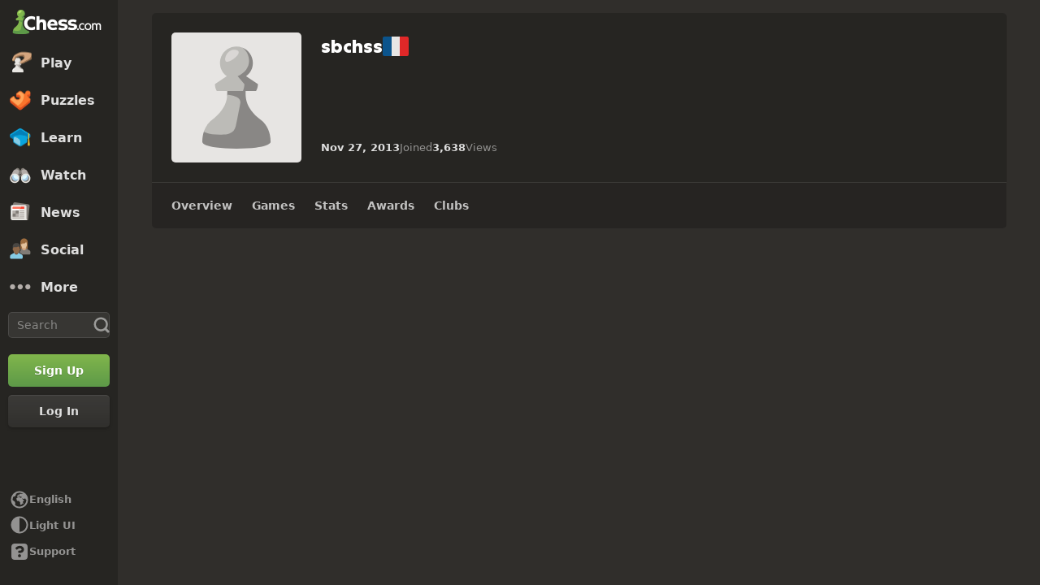

--- FILE ---
content_type: application/javascript
request_url: https://www.chess.com/bundles/app/js/navigation-legacy.client.ec93d160.js
body_size: 140276
content:
window.chesscom=window.chesscom||{};window.chesscom.routes=window.chesscom.routes||{};Object.assign(window.chesscom.routes,{web_security_register:{tokens:[["text","/register"]],defaults:{host:"www.chess.com"},requirements:{host:"(?!admin)(www|schach|ru|uk|ajedrez|fr|scacchi|sakk|schaken|szachy)?(\\.)?[^\\s]+",_locale:"af_ZA|ar_AR|az_AZ|be_BY|bg_BG|bn_BD|bs_BA|ca|cs_CZ|da_DK|de_DE|el_GR|en_US|es_ES|et_EE|eu_ES|fa_IR|fi_FI|fil_PH|fr_FR|gl_ES|he_IL|hi_IN|hr_HR|hu_HU|hy_AM|id_ID|is_IS|it_IT|ja_JP|ka_GE|ko_KR|lt_LT|lv_LV|nl_BE|ms_MY|nl_NL|no_NO|pl_PL|pt_BR|pt_PT|ro_RO|ru_RU|sk_SK|sl_SI|sq_AL|sr_RS|sv_SE|tk_TM|tr_TR|uk_UA|ur_PK|vi_VN|zh_CN|zh_HK|zh_TW"},hosttokens:[["variable","","(?!admin)(?:www|schach|ru|uk|ajedrez|fr|scacchi|sakk|schaken|szachy)?(?:\\.)?[^\\s]+","host",!0]],methods:["GET"],schemes:["https"]},i18n_web_security_register:{tokens:[["text","/register"],["variable","/","es|fr|de|pl|ru|sv|el|pt|it|zh|ja|ko|nl|hy|bg|hr|cs|da|fi|hu|lt|no|ro|sk|sl|tr|uk|af|ar|az|be|bs|et|fa|gl|he|hi|id|is|ka|lv|ms|pt-BR|sq|sr|vi|zh-HK|zh-TW|fil|nl-BE|bn|tk|uz|ca|ur|--locale--","_locale",!0]],defaults:{host:"www.chess.com",_locale:""},requirements:{host:"(?!admin)(www|schach|ru|uk|ajedrez|fr|scacchi|sakk|schaken|szachy)?(\\.)?[^\\s]+",_locale:"es|fr|de|pl|ru|sv|el|pt|it|zh|ja|ko|nl|hy|bg|hr|cs|da|fi|hu|lt|no|ro|sk|sl|tr|uk|af|ar|az|be|bs|et|fa|gl|he|hi|id|is|ka|lv|ms|pt-BR|sq|sr|vi|zh-HK|zh-TW|fil|nl-BE|bn|tk|uz|ca|ur|--locale--"},hosttokens:[["variable","","(?!admin)(?:www|schach|ru|uk|ajedrez|fr|scacchi|sakk|schaken|szachy)?(?:\\.)?[^\\s]+","host",!0]],methods:["GET"],schemes:["https"]},web_security_login_and_go:{tokens:[["text","/login_and_go"]],defaults:{host:"www.chess.com"},requirements:{host:"(?!admin)(www|schach|ru|uk|ajedrez|fr|scacchi|sakk|schaken|szachy)?(\\.)?[^\\s]+",_locale:"af_ZA|ar_AR|az_AZ|be_BY|bg_BG|bn_BD|bs_BA|ca|cs_CZ|da_DK|de_DE|el_GR|en_US|es_ES|et_EE|eu_ES|fa_IR|fi_FI|fil_PH|fr_FR|gl_ES|he_IL|hi_IN|hr_HR|hu_HU|hy_AM|id_ID|is_IS|it_IT|ja_JP|ka_GE|ko_KR|lt_LT|lv_LV|nl_BE|ms_MY|nl_NL|no_NO|pl_PL|pt_BR|pt_PT|ro_RO|ru_RU|sk_SK|sl_SI|sq_AL|sr_RS|sv_SE|tk_TM|tr_TR|uk_UA|ur_PK|vi_VN|zh_CN|zh_HK|zh_TW"},hosttokens:[["variable","","(?!admin)(?:www|schach|ru|uk|ajedrez|fr|scacchi|sakk|schaken|szachy)?(?:\\.)?[^\\s]+","host",!0]],methods:[],schemes:["https"]},i18n_web_security_login_and_go:{tokens:[["text","/login_and_go"],["variable","/","es|fr|de|pl|ru|sv|el|pt|it|zh|ja|ko|nl|hy|bg|hr|cs|da|fi|hu|lt|no|ro|sk|sl|tr|uk|af|ar|az|be|bs|et|fa|gl|he|hi|id|is|ka|lv|ms|pt-BR|sq|sr|vi|zh-HK|zh-TW|fil|nl-BE|bn|tk|uz|ca|ur|--locale--","_locale",!0]],defaults:{host:"www.chess.com",_locale:""},requirements:{host:"(?!admin)(www|schach|ru|uk|ajedrez|fr|scacchi|sakk|schaken|szachy)?(\\.)?[^\\s]+",_locale:"es|fr|de|pl|ru|sv|el|pt|it|zh|ja|ko|nl|hy|bg|hr|cs|da|fi|hu|lt|no|ro|sk|sl|tr|uk|af|ar|az|be|bs|et|fa|gl|he|hi|id|is|ka|lv|ms|pt-BR|sq|sr|vi|zh-HK|zh-TW|fil|nl-BE|bn|tk|uz|ca|ur|--locale--"},hosttokens:[["variable","","(?!admin)(?:www|schach|ru|uk|ajedrez|fr|scacchi|sakk|schaken|szachy)?(?:\\.)?[^\\s]+","host",!0]],methods:[],schemes:["https"]},web_search:{tokens:[["text","/search"]],defaults:{host:"www.chess.com"},requirements:{host:"(?!admin)(www|schach|ru|uk|ajedrez|fr|scacchi|sakk|schaken|szachy)?(\\.)?[^\\s]+",_locale:"af_ZA|ar_AR|az_AZ|be_BY|bg_BG|bn_BD|bs_BA|ca|cs_CZ|da_DK|de_DE|el_GR|en_US|es_ES|et_EE|eu_ES|fa_IR|fi_FI|fil_PH|fr_FR|gl_ES|he_IL|hi_IN|hr_HR|hu_HU|hy_AM|id_ID|is_IS|it_IT|ja_JP|ka_GE|ko_KR|lt_LT|lv_LV|nl_BE|ms_MY|nl_NL|no_NO|pl_PL|pt_BR|pt_PT|ro_RO|ru_RU|sk_SK|sl_SI|sq_AL|sr_RS|sv_SE|tk_TM|tr_TR|uk_UA|ur_PK|vi_VN|zh_CN|zh_HK|zh_TW"},hosttokens:[["variable","","(?!admin)(?:www|schach|ru|uk|ajedrez|fr|scacchi|sakk|schaken|szachy)?(?:\\.)?[^\\s]+","host",!0]],methods:[],schemes:["https"]},i18n_web_search:{tokens:[["text","/search"],["variable","/","es|fr|de|pl|ru|sv|el|pt|it|zh|ja|ko|nl|hy|bg|hr|cs|da|fi|hu|lt|no|ro|sk|sl|tr|uk|af|ar|az|be|bs|et|fa|gl|he|hi|id|is|ka|lv|ms|pt-BR|sq|sr|vi|zh-HK|zh-TW|fil|nl-BE|bn|tk|uz|ca|ur|--locale--","_locale",!0]],defaults:{host:"www.chess.com",_locale:""},requirements:{host:"(?!admin)(www|schach|ru|uk|ajedrez|fr|scacchi|sakk|schaken|szachy)?(\\.)?[^\\s]+",_locale:"es|fr|de|pl|ru|sv|el|pt|it|zh|ja|ko|nl|hy|bg|hr|cs|da|fi|hu|lt|no|ro|sk|sl|tr|uk|af|ar|az|be|bs|et|fa|gl|he|hi|id|is|ka|lv|ms|pt-BR|sq|sr|vi|zh-HK|zh-TW|fil|nl-BE|bn|tk|uz|ca|ur|--locale--"},hosttokens:[["variable","","(?!admin)(?:www|schach|ru|uk|ajedrez|fr|scacchi|sakk|schaken|szachy)?(?:\\.)?[^\\s]+","host",!0]],methods:[],schemes:["https"]},web_game_daily:{tokens:[["variable","/","[^/]++","id",!0],["text","/game/daily"]],defaults:{host:"www.chess.com"},requirements:{host:"(?!admin)(www|schach|ru|uk|ajedrez|fr|scacchi|sakk|schaken|szachy)?(\\.)?[^\\s]+",_locale:"af_ZA|ar_AR|az_AZ|be_BY|bg_BG|bn_BD|bs_BA|ca|cs_CZ|da_DK|de_DE|el_GR|en_US|es_ES|et_EE|eu_ES|fa_IR|fi_FI|fil_PH|fr_FR|gl_ES|he_IL|hi_IN|hr_HR|hu_HU|hy_AM|id_ID|is_IS|it_IT|ja_JP|ka_GE|ko_KR|lt_LT|lv_LV|nl_BE|ms_MY|nl_NL|no_NO|pl_PL|pt_BR|pt_PT|ro_RO|ru_RU|sk_SK|sl_SI|sq_AL|sr_RS|sv_SE|tk_TM|tr_TR|uk_UA|ur_PK|vi_VN|zh_CN|zh_HK|zh_TW"},hosttokens:[["variable","","(?!admin)(?:www|schach|ru|uk|ajedrez|fr|scacchi|sakk|schaken|szachy)?(?:\\.)?[^\\s]+","host",!0]],methods:[],schemes:["https"]},i18n_web_game_daily:{tokens:[["variable","/","[^/]++","id",!0],["text","/game/daily"],["variable","/","es|fr|de|pl|ru|sv|el|pt|it|zh|ja|ko|nl|hy|bg|hr|cs|da|fi|hu|lt|no|ro|sk|sl|tr|uk|af|ar|az|be|bs|et|fa|gl|he|hi|id|is|ka|lv|ms|pt-BR|sq|sr|vi|zh-HK|zh-TW|fil|nl-BE|bn|tk|uz|ca|ur|--locale--","_locale",!0]],defaults:{host:"www.chess.com",_locale:""},requirements:{host:"(?!admin)(www|schach|ru|uk|ajedrez|fr|scacchi|sakk|schaken|szachy)?(\\.)?[^\\s]+",_locale:"es|fr|de|pl|ru|sv|el|pt|it|zh|ja|ko|nl|hy|bg|hr|cs|da|fi|hu|lt|no|ro|sk|sl|tr|uk|af|ar|az|be|bs|et|fa|gl|he|hi|id|is|ka|lv|ms|pt-BR|sq|sr|vi|zh-HK|zh-TW|fil|nl-BE|bn|tk|uz|ca|ur|--locale--"},hosttokens:[["variable","","(?!admin)(?:www|schach|ru|uk|ajedrez|fr|scacchi|sakk|schaken|szachy)?(?:\\.)?[^\\s]+","host",!0]],methods:[],schemes:["https"]},web_search_redirect:{tokens:[["text","/search/redirect"]],defaults:{host:"www.chess.com"},requirements:{host:"(?!admin)(www|schach|ru|uk|ajedrez|fr|scacchi|sakk|schaken|szachy)?(\\.)?[^\\s]+",_locale:"af_ZA|ar_AR|az_AZ|be_BY|bg_BG|bn_BD|bs_BA|ca|cs_CZ|da_DK|de_DE|el_GR|en_US|es_ES|et_EE|eu_ES|fa_IR|fi_FI|fil_PH|fr_FR|gl_ES|he_IL|hi_IN|hr_HR|hu_HU|hy_AM|id_ID|is_IS|it_IT|ja_JP|ka_GE|ko_KR|lt_LT|lv_LV|nl_BE|ms_MY|nl_NL|no_NO|pl_PL|pt_BR|pt_PT|ro_RO|ru_RU|sk_SK|sl_SI|sq_AL|sr_RS|sv_SE|tk_TM|tr_TR|uk_UA|ur_PK|vi_VN|zh_CN|zh_HK|zh_TW"},hosttokens:[["variable","","(?!admin)(?:www|schach|ru|uk|ajedrez|fr|scacchi|sakk|schaken|szachy)?(?:\\.)?[^\\s]+","host",!0]],methods:[],schemes:["https"]},i18n_web_search_redirect:{tokens:[["text","/search/redirect"],["variable","/","es|fr|de|pl|ru|sv|el|pt|it|zh|ja|ko|nl|hy|bg|hr|cs|da|fi|hu|lt|no|ro|sk|sl|tr|uk|af|ar|az|be|bs|et|fa|gl|he|hi|id|is|ka|lv|ms|pt-BR|sq|sr|vi|zh-HK|zh-TW|fil|nl-BE|bn|tk|uz|ca|ur|--locale--","_locale",!0]],defaults:{host:"www.chess.com",_locale:""},requirements:{host:"(?!admin)(www|schach|ru|uk|ajedrez|fr|scacchi|sakk|schaken|szachy)?(\\.)?[^\\s]+",_locale:"es|fr|de|pl|ru|sv|el|pt|it|zh|ja|ko|nl|hy|bg|hr|cs|da|fi|hu|lt|no|ro|sk|sl|tr|uk|af|ar|az|be|bs|et|fa|gl|he|hi|id|is|ka|lv|ms|pt-BR|sq|sr|vi|zh-HK|zh-TW|fil|nl-BE|bn|tk|uz|ca|ur|--locale--"},hosttokens:[["variable","","(?!admin)(?:www|schach|ru|uk|ajedrez|fr|scacchi|sakk|schaken|szachy)?(?:\\.)?[^\\s]+","host",!0]],methods:[],schemes:["https"]},web_user_home:{tokens:[["text","/home"]],defaults:{host:"www.chess.com"},requirements:{host:"(?!admin)(www|schach|ru|uk|ajedrez|fr|scacchi|sakk|schaken|szachy)?(\\.)?[^\\s]+",_locale:"af_ZA|ar_AR|az_AZ|be_BY|bg_BG|bn_BD|bs_BA|ca|cs_CZ|da_DK|de_DE|el_GR|en_US|es_ES|et_EE|eu_ES|fa_IR|fi_FI|fil_PH|fr_FR|gl_ES|he_IL|hi_IN|hr_HR|hu_HU|hy_AM|id_ID|is_IS|it_IT|ja_JP|ka_GE|ko_KR|lt_LT|lv_LV|nl_BE|ms_MY|nl_NL|no_NO|pl_PL|pt_BR|pt_PT|ro_RO|ru_RU|sk_SK|sl_SI|sq_AL|sr_RS|sv_SE|tk_TM|tr_TR|uk_UA|ur_PK|vi_VN|zh_CN|zh_HK|zh_TW"},hosttokens:[["variable","","(?!admin)(?:www|schach|ru|uk|ajedrez|fr|scacchi|sakk|schaken|szachy)?(?:\\.)?[^\\s]+","host",!0]],methods:[],schemes:["https"]},web_live:{tokens:[["text","/live"]],defaults:{host:"www.chess.com"},requirements:{host:"(?!admin)(www|schach|ru|uk|ajedrez|fr|scacchi|sakk|schaken|szachy)?(\\.)?[^\\s]+",_locale:"af_ZA|ar_AR|az_AZ|be_BY|bg_BG|bn_BD|bs_BA|ca|cs_CZ|da_DK|de_DE|el_GR|en_US|es_ES|et_EE|eu_ES|fa_IR|fi_FI|fil_PH|fr_FR|gl_ES|he_IL|hi_IN|hr_HR|hu_HU|hy_AM|id_ID|is_IS|it_IT|ja_JP|ka_GE|ko_KR|lt_LT|lv_LV|nl_BE|ms_MY|nl_NL|no_NO|pl_PL|pt_BR|pt_PT|ro_RO|ru_RU|sk_SK|sl_SI|sq_AL|sr_RS|sv_SE|tk_TM|tr_TR|uk_UA|ur_PK|vi_VN|zh_CN|zh_HK|zh_TW"},hosttokens:[["variable","","(?!admin)(?:www|schach|ru|uk|ajedrez|fr|scacchi|sakk|schaken|szachy)?(?:\\.)?[^\\s]+","host",!0]],methods:[],schemes:["https"]},i18n_web_live:{tokens:[["text","/live"],["variable","/","es|fr|de|pl|ru|sv|el|pt|it|zh|ja|ko|nl|hy|bg|hr|cs|da|fi|hu|lt|no|ro|sk|sl|tr|uk|af|ar|az|be|bs|et|fa|gl|he|hi|id|is|ka|lv|ms|pt-BR|sq|sr|vi|zh-HK|zh-TW|fil|nl-BE|bn|tk|uz|ca|ur|--locale--","_locale",!0]],defaults:{host:"www.chess.com",_locale:""},requirements:{host:"(?!admin)(www|schach|ru|uk|ajedrez|fr|scacchi|sakk|schaken|szachy)?(\\.)?[^\\s]+",_locale:"es|fr|de|pl|ru|sv|el|pt|it|zh|ja|ko|nl|hy|bg|hr|cs|da|fi|hu|lt|no|ro|sk|sl|tr|uk|af|ar|az|be|bs|et|fa|gl|he|hi|id|is|ka|lv|ms|pt-BR|sq|sr|vi|zh-HK|zh-TW|fil|nl-BE|bn|tk|uz|ca|ur|--locale--"},hosttokens:[["variable","","(?!admin)(?:www|schach|ru|uk|ajedrez|fr|scacchi|sakk|schaken|szachy)?(?:\\.)?[^\\s]+","host",!0]],methods:[],schemes:["https"]},web_security_logout:{tokens:[["text","/logout"]],defaults:{host:"www.chess.com"},requirements:{host:"(?!admin)(www|schach|ru|uk|ajedrez|fr|scacchi|sakk|schaken|szachy)?(\\.)?[^\\s]+",_locale:"af_ZA|ar_AR|az_AZ|be_BY|bg_BG|bn_BD|bs_BA|ca|cs_CZ|da_DK|de_DE|el_GR|en_US|es_ES|et_EE|eu_ES|fa_IR|fi_FI|fil_PH|fr_FR|gl_ES|he_IL|hi_IN|hr_HR|hu_HU|hy_AM|id_ID|is_IS|it_IT|ja_JP|ka_GE|ko_KR|lt_LT|lv_LV|nl_BE|ms_MY|nl_NL|no_NO|pl_PL|pt_BR|pt_PT|ro_RO|ru_RU|sk_SK|sl_SI|sq_AL|sr_RS|sv_SE|tk_TM|tr_TR|uk_UA|ur_PK|vi_VN|zh_CN|zh_HK|zh_TW"},hosttokens:[["variable","","(?!admin)(?:www|schach|ru|uk|ajedrez|fr|scacchi|sakk|schaken|szachy)?(?:\\.)?[^\\s]+","host",!0]],methods:[],schemes:["https"]},web_membership:{tokens:[["text","/membership"]],defaults:{host:"www.chess.com"},requirements:{host:"(?!admin)(www|schach|ru|uk|ajedrez|fr|scacchi|sakk|schaken|szachy)?(\\.)?[^\\s]+",_locale:"af_ZA|ar_AR|az_AZ|be_BY|bg_BG|bn_BD|bs_BA|ca|cs_CZ|da_DK|de_DE|el_GR|en_US|es_ES|et_EE|eu_ES|fa_IR|fi_FI|fil_PH|fr_FR|gl_ES|he_IL|hi_IN|hr_HR|hu_HU|hy_AM|id_ID|is_IS|it_IT|ja_JP|ka_GE|ko_KR|lt_LT|lv_LV|nl_BE|ms_MY|nl_NL|no_NO|pl_PL|pt_BR|pt_PT|ro_RO|ru_RU|sk_SK|sl_SI|sq_AL|sr_RS|sv_SE|tk_TM|tr_TR|uk_UA|ur_PK|vi_VN|zh_CN|zh_HK|zh_TW"},hosttokens:[["variable","","(?!admin)(?:www|schach|ru|uk|ajedrez|fr|scacchi|sakk|schaken|szachy)?(?:\\.)?[^\\s]+","host",!0]],methods:[],schemes:["https"]},i18n_web_membership:{tokens:[["text","/membership"],["variable","/","es|fr|de|pl|ru|sv|el|pt|it|zh|ja|ko|nl|hy|bg|hr|cs|da|fi|hu|lt|no|ro|sk|sl|tr|uk|af|ar|az|be|bs|et|fa|gl|he|hi|id|is|ka|lv|ms|pt-BR|sq|sr|vi|zh-HK|zh-TW|fil|nl-BE|bn|tk|uz|ca|ur|--locale--","_locale",!0]],defaults:{host:"www.chess.com",_locale:""},requirements:{host:"(?!admin)(www|schach|ru|uk|ajedrez|fr|scacchi|sakk|schaken|szachy)?(\\.)?[^\\s]+",_locale:"es|fr|de|pl|ru|sv|el|pt|it|zh|ja|ko|nl|hy|bg|hr|cs|da|fi|hu|lt|no|ro|sk|sl|tr|uk|af|ar|az|be|bs|et|fa|gl|he|hi|id|is|ka|lv|ms|pt-BR|sq|sr|vi|zh-HK|zh-TW|fil|nl-BE|bn|tk|uz|ca|ur|--locale--"},hosttokens:[["variable","","(?!admin)(?:www|schach|ru|uk|ajedrez|fr|scacchi|sakk|schaken|szachy)?(?:\\.)?[^\\s]+","host",!0]],methods:[],schemes:["https"]},web_message_index:{tokens:[["text","/messages"]],defaults:{host:"www.chess.com"},requirements:{host:"(?!admin)(www|schach|ru|uk|ajedrez|fr|scacchi|sakk|schaken|szachy)?(\\.)?[^\\s]+",_locale:"af_ZA|ar_AR|az_AZ|be_BY|bg_BG|bn_BD|bs_BA|ca|cs_CZ|da_DK|de_DE|el_GR|en_US|es_ES|et_EE|eu_ES|fa_IR|fi_FI|fil_PH|fr_FR|gl_ES|he_IL|hi_IN|hr_HR|hu_HU|hy_AM|id_ID|is_IS|it_IT|ja_JP|ka_GE|ko_KR|lt_LT|lv_LV|nl_BE|ms_MY|nl_NL|no_NO|pl_PL|pt_BR|pt_PT|ro_RO|ru_RU|sk_SK|sl_SI|sq_AL|sr_RS|sv_SE|tk_TM|tr_TR|uk_UA|ur_PK|vi_VN|zh_CN|zh_HK|zh_TW"},hosttokens:[["variable","","(?!admin)(?:www|schach|ru|uk|ajedrez|fr|scacchi|sakk|schaken|szachy)?(?:\\.)?[^\\s]+","host",!0]],methods:["GET"],schemes:["https"]},web_member_play:{tokens:[["variable","/","[^/]++","opponent",!0],["text","/play"]],defaults:{host:"www.chess.com"},requirements:{host:"(?!admin)(www|schach|ru|uk|ajedrez|fr|scacchi|sakk|schaken|szachy)?(\\.)?[^\\s]+",_locale:"af_ZA|ar_AR|az_AZ|be_BY|bg_BG|bn_BD|bs_BA|ca|cs_CZ|da_DK|de_DE|el_GR|en_US|es_ES|et_EE|eu_ES|fa_IR|fi_FI|fil_PH|fr_FR|gl_ES|he_IL|hi_IN|hr_HR|hu_HU|hy_AM|id_ID|is_IS|it_IT|ja_JP|ka_GE|ko_KR|lt_LT|lv_LV|nl_BE|ms_MY|nl_NL|no_NO|pl_PL|pt_BR|pt_PT|ro_RO|ru_RU|sk_SK|sl_SI|sq_AL|sr_RS|sv_SE|tk_TM|tr_TR|uk_UA|ur_PK|vi_VN|zh_CN|zh_HK|zh_TW"},hosttokens:[["variable","","(?!admin)(?:www|schach|ru|uk|ajedrez|fr|scacchi|sakk|schaken|szachy)?(?:\\.)?[^\\s]+","host",!0]],methods:[],schemes:["https"]},i18n_web_member_play:{tokens:[["variable","/","[^/]++","opponent",!0],["text","/play"],["variable","/","es|fr|de|pl|ru|sv|el|pt|it|zh|ja|ko|nl|hy|bg|hr|cs|da|fi|hu|lt|no|ro|sk|sl|tr|uk|af|ar|az|be|bs|et|fa|gl|he|hi|id|is|ka|lv|ms|pt-BR|sq|sr|vi|zh-HK|zh-TW|fil|nl-BE|bn|tk|uz|ca|ur|--locale--","_locale",!0]],defaults:{host:"www.chess.com",_locale:""},requirements:{host:"(?!admin)(www|schach|ru|uk|ajedrez|fr|scacchi|sakk|schaken|szachy)?(\\.)?[^\\s]+",_locale:"es|fr|de|pl|ru|sv|el|pt|it|zh|ja|ko|nl|hy|bg|hr|cs|da|fi|hu|lt|no|ro|sk|sl|tr|uk|af|ar|az|be|bs|et|fa|gl|he|hi|id|is|ka|lv|ms|pt-BR|sq|sr|vi|zh-HK|zh-TW|fil|nl-BE|bn|tk|uz|ca|ur|--locale--"},hosttokens:[["variable","","(?!admin)(?:www|schach|ru|uk|ajedrez|fr|scacchi|sakk|schaken|szachy)?(?:\\.)?[^\\s]+","host",!0]],methods:[],schemes:["https"]},web_stats:{tokens:[["variable","/","[^/]++","username",!0],["text","/stats"]],defaults:{username:null,host:"www.chess.com"},requirements:{host:"(?!admin)(www|schach|ru|uk|ajedrez|fr|scacchi|sakk|schaken|szachy)?(\\.)?[^\\s]+",_locale:"af_ZA|ar_AR|az_AZ|be_BY|bg_BG|bn_BD|bs_BA|ca|cs_CZ|da_DK|de_DE|el_GR|en_US|es_ES|et_EE|eu_ES|fa_IR|fi_FI|fil_PH|fr_FR|gl_ES|he_IL|hi_IN|hr_HR|hu_HU|hy_AM|id_ID|is_IS|it_IT|ja_JP|ka_GE|ko_KR|lt_LT|lv_LV|nl_BE|ms_MY|nl_NL|no_NO|pl_PL|pt_BR|pt_PT|ro_RO|ru_RU|sk_SK|sl_SI|sq_AL|sr_RS|sv_SE|tk_TM|tr_TR|uk_UA|ur_PK|vi_VN|zh_CN|zh_HK|zh_TW"},hosttokens:[["variable","","(?!admin)(?:www|schach|ru|uk|ajedrez|fr|scacchi|sakk|schaken|szachy)?(?:\\.)?[^\\s]+","host",!0]],methods:[],schemes:["https"]},i18n_web_stats:{tokens:[["variable","/","[^/]++","username",!0],["text","/stats"],["variable","/","es|fr|de|pl|ru|sv|el|pt|it|zh|ja|ko|nl|hy|bg|hr|cs|da|fi|hu|lt|no|ro|sk|sl|tr|uk|af|ar|az|be|bs|et|fa|gl|he|hi|id|is|ka|lv|ms|pt-BR|sq|sr|vi|zh-HK|zh-TW|fil|nl-BE|bn|tk|uz|ca|ur|--locale--","_locale",!0]],defaults:{username:null,host:"www.chess.com",_locale:""},requirements:{host:"(?!admin)(www|schach|ru|uk|ajedrez|fr|scacchi|sakk|schaken|szachy)?(\\.)?[^\\s]+",_locale:"es|fr|de|pl|ru|sv|el|pt|it|zh|ja|ko|nl|hy|bg|hr|cs|da|fi|hu|lt|no|ro|sk|sl|tr|uk|af|ar|az|be|bs|et|fa|gl|he|hi|id|is|ka|lv|ms|pt-BR|sq|sr|vi|zh-HK|zh-TW|fil|nl-BE|bn|tk|uz|ca|ur|--locale--"},hosttokens:[["variable","","(?!admin)(?:www|schach|ru|uk|ajedrez|fr|scacchi|sakk|schaken|szachy)?(?:\\.)?[^\\s]+","host",!0]],methods:[],schemes:["https"]},web_user_settings_board:{tokens:[["text","/settings/board"]],defaults:{host:"www.chess.com"},requirements:{host:"(?!admin)(www|schach|ru|uk|ajedrez|fr|scacchi|sakk|schaken|szachy)?(\\.)?[^\\s]+",_locale:"af_ZA|ar_AR|az_AZ|be_BY|bg_BG|bn_BD|bs_BA|ca|cs_CZ|da_DK|de_DE|el_GR|en_US|es_ES|et_EE|eu_ES|fa_IR|fi_FI|fil_PH|fr_FR|gl_ES|he_IL|hi_IN|hr_HR|hu_HU|hy_AM|id_ID|is_IS|it_IT|ja_JP|ka_GE|ko_KR|lt_LT|lv_LV|nl_BE|ms_MY|nl_NL|no_NO|pl_PL|pt_BR|pt_PT|ro_RO|ru_RU|sk_SK|sl_SI|sq_AL|sr_RS|sv_SE|tk_TM|tr_TR|uk_UA|ur_PK|vi_VN|zh_CN|zh_HK|zh_TW"},hosttokens:[["variable","","(?!admin)(?:www|schach|ru|uk|ajedrez|fr|scacchi|sakk|schaken|szachy)?(?:\\.)?[^\\s]+","host",!0]],methods:[],schemes:["https"]},web_user_settings_edit:{tokens:[["text","/settings"]],defaults:{host:"www.chess.com"},requirements:{host:"(?!admin)(www|schach|ru|uk|ajedrez|fr|scacchi|sakk|schaken|szachy)?(\\.)?[^\\s]+",_locale:"af_ZA|ar_AR|az_AZ|be_BY|bg_BG|bn_BD|bs_BA|ca|cs_CZ|da_DK|de_DE|el_GR|en_US|es_ES|et_EE|eu_ES|fa_IR|fi_FI|fil_PH|fr_FR|gl_ES|he_IL|hi_IN|hr_HR|hu_HU|hy_AM|id_ID|is_IS|it_IT|ja_JP|ka_GE|ko_KR|lt_LT|lv_LV|nl_BE|ms_MY|nl_NL|no_NO|pl_PL|pt_BR|pt_PT|ro_RO|ru_RU|sk_SK|sl_SI|sq_AL|sr_RS|sv_SE|tk_TM|tr_TR|uk_UA|ur_PK|vi_VN|zh_CN|zh_HK|zh_TW"},hosttokens:[["variable","","(?!admin)(?:www|schach|ru|uk|ajedrez|fr|scacchi|sakk|schaken|szachy)?(?:\\.)?[^\\s]+","host",!0]],methods:[],schemes:["https"]},web_play:{tokens:[["text","/play/online"]],defaults:{host:"www.chess.com"},requirements:{host:"(?!admin)(www|schach|ru|uk|ajedrez|fr|scacchi|sakk|schaken|szachy)?(\\.)?[^\\s]+",_locale:"af_ZA|ar_AR|az_AZ|be_BY|bg_BG|bn_BD|bs_BA|ca|cs_CZ|da_DK|de_DE|el_GR|en_US|es_ES|et_EE|eu_ES|fa_IR|fi_FI|fil_PH|fr_FR|gl_ES|he_IL|hi_IN|hr_HR|hu_HU|hy_AM|id_ID|is_IS|it_IT|ja_JP|ka_GE|ko_KR|lt_LT|lv_LV|nl_BE|ms_MY|nl_NL|no_NO|pl_PL|pt_BR|pt_PT|ro_RO|ru_RU|sk_SK|sl_SI|sq_AL|sr_RS|sv_SE|tk_TM|tr_TR|uk_UA|ur_PK|vi_VN|zh_CN|zh_HK|zh_TW"},hosttokens:[["variable","","(?!admin)(?:www|schach|ru|uk|ajedrez|fr|scacchi|sakk|schaken|szachy)?(?:\\.)?[^\\s]+","host",!0]],methods:[],schemes:["https"]},i18n_web_play:{tokens:[["text","/play/online"],["variable","/","es|fr|de|pl|ru|sv|el|pt|it|zh|ja|ko|nl|hy|bg|hr|cs|da|fi|hu|lt|no|ro|sk|sl|tr|uk|af|ar|az|be|bs|et|fa|gl|he|hi|id|is|ka|lv|ms|pt-BR|sq|sr|vi|zh-HK|zh-TW|fil|nl-BE|bn|tk|uz|ca|ur|--locale--","_locale",!0]],defaults:{host:"www.chess.com",_locale:""},requirements:{host:"(?!admin)(www|schach|ru|uk|ajedrez|fr|scacchi|sakk|schaken|szachy)?(\\.)?[^\\s]+",_locale:"es|fr|de|pl|ru|sv|el|pt|it|zh|ja|ko|nl|hy|bg|hr|cs|da|fi|hu|lt|no|ro|sk|sl|tr|uk|af|ar|az|be|bs|et|fa|gl|he|hi|id|is|ka|lv|ms|pt-BR|sq|sr|vi|zh-HK|zh-TW|fil|nl-BE|bn|tk|uz|ca|ur|--locale--"},hosttokens:[["variable","","(?!admin)(?:www|schach|ru|uk|ajedrez|fr|scacchi|sakk|schaken|szachy)?(?:\\.)?[^\\s]+","host",!0]],methods:[],schemes:["https"]},web_tv:{tokens:[["text","/tv"]],defaults:{host:"www.chess.com"},requirements:{host:"(?!admin)(www|schach|ru|uk|ajedrez|fr|scacchi|sakk|schaken|szachy)?(\\.)?[^\\s]+",_locale:"af_ZA|ar_AR|az_AZ|be_BY|bg_BG|bn_BD|bs_BA|ca|cs_CZ|da_DK|de_DE|el_GR|en_US|es_ES|et_EE|eu_ES|fa_IR|fi_FI|fil_PH|fr_FR|gl_ES|he_IL|hi_IN|hr_HR|hu_HU|hy_AM|id_ID|is_IS|it_IT|ja_JP|ka_GE|ko_KR|lt_LT|lv_LV|nl_BE|ms_MY|nl_NL|no_NO|pl_PL|pt_BR|pt_PT|ro_RO|ru_RU|sk_SK|sl_SI|sq_AL|sr_RS|sv_SE|tk_TM|tr_TR|uk_UA|ur_PK|vi_VN|zh_CN|zh_HK|zh_TW"},hosttokens:[["variable","","(?!admin)(?:www|schach|ru|uk|ajedrez|fr|scacchi|sakk|schaken|szachy)?(?:\\.)?[^\\s]+","host",!0]],methods:[],schemes:["https"]},i18n_web_tv:{tokens:[["text","/tv"],["variable","/","es|fr|de|pl|ru|sv|el|pt|it|zh|ja|ko|nl|hy|bg|hr|cs|da|fi|hu|lt|no|ro|sk|sl|tr|uk|af|ar|az|be|bs|et|fa|gl|he|hi|id|is|ka|lv|ms|pt-BR|sq|sr|vi|zh-HK|zh-TW|fil|nl-BE|bn|tk|uz|ca|ur|--locale--","_locale",!0]],defaults:{host:"www.chess.com",_locale:""},requirements:{host:"(?!admin)(www|schach|ru|uk|ajedrez|fr|scacchi|sakk|schaken|szachy)?(\\.)?[^\\s]+",_locale:"es|fr|de|pl|ru|sv|el|pt|it|zh|ja|ko|nl|hy|bg|hr|cs|da|fi|hu|lt|no|ro|sk|sl|tr|uk|af|ar|az|be|bs|et|fa|gl|he|hi|id|is|ka|lv|ms|pt-BR|sq|sr|vi|zh-HK|zh-TW|fil|nl-BE|bn|tk|uz|ca|ur|--locale--"},hosttokens:[["variable","","(?!admin)(?:www|schach|ru|uk|ajedrez|fr|scacchi|sakk|schaken|szachy)?(?:\\.)?[^\\s]+","host",!0]],methods:[],schemes:["https"]},web_blog_view:{tokens:[["variable","/",".+","url",!0],["text","/blog"]],defaults:{host:"www.chess.com"},requirements:{url:".+",host:"(?!admin)(www|schach|ru|uk|ajedrez|fr|scacchi|sakk|schaken|szachy)?(\\.)?[^\\s]+",_locale:"af_ZA|ar_AR|az_AZ|be_BY|bg_BG|bn_BD|bs_BA|ca|cs_CZ|da_DK|de_DE|el_GR|en_US|es_ES|et_EE|eu_ES|fa_IR|fi_FI|fil_PH|fr_FR|gl_ES|he_IL|hi_IN|hr_HR|hu_HU|hy_AM|id_ID|is_IS|it_IT|ja_JP|ka_GE|ko_KR|lt_LT|lv_LV|nl_BE|ms_MY|nl_NL|no_NO|pl_PL|pt_BR|pt_PT|ro_RO|ru_RU|sk_SK|sl_SI|sq_AL|sr_RS|sv_SE|tk_TM|tr_TR|uk_UA|ur_PK|vi_VN|zh_CN|zh_HK|zh_TW"},hosttokens:[["variable","","(?!admin)(?:www|schach|ru|uk|ajedrez|fr|scacchi|sakk|schaken|szachy)?(?:\\.)?[^\\s]+","host",!0]],methods:[],schemes:["https"]},i18n_web_blog_view:{tokens:[["variable","/",".+","url",!0],["text","/blog"],["variable","/","es|fr|de|pl|ru|sv|el|pt|it|zh|ja|ko|nl|hy|bg|hr|cs|da|fi|hu|lt|no|ro|sk|sl|tr|uk|af|ar|az|be|bs|et|fa|gl|he|hi|id|is|ka|lv|ms|pt-BR|sq|sr|vi|zh-HK|zh-TW|fil|nl-BE|bn|tk|uz|ca|ur|--locale--","_locale",!0]],defaults:{host:"www.chess.com",_locale:""},requirements:{url:".+",host:"(?!admin)(www|schach|ru|uk|ajedrez|fr|scacchi|sakk|schaken|szachy)?(\\.)?[^\\s]+",_locale:"es|fr|de|pl|ru|sv|el|pt|it|zh|ja|ko|nl|hy|bg|hr|cs|da|fi|hu|lt|no|ro|sk|sl|tr|uk|af|ar|az|be|bs|et|fa|gl|he|hi|id|is|ka|lv|ms|pt-BR|sq|sr|vi|zh-HK|zh-TW|fil|nl-BE|bn|tk|uz|ca|ur|--locale--"},hosttokens:[["variable","","(?!admin)(?:www|schach|ru|uk|ajedrez|fr|scacchi|sakk|schaken|szachy)?(?:\\.)?[^\\s]+","host",!0]],methods:[],schemes:["https"]},web_security_onboarding:{tokens:[["text","/onboarding"]],defaults:{host:"www.chess.com"},requirements:{host:"(?!admin)(www|schach|ru|uk|ajedrez|fr|scacchi|sakk|schaken|szachy)?(\\.)?[^\\s]+",_locale:"af_ZA|ar_AR|az_AZ|be_BY|bg_BG|bn_BD|bs_BA|ca|cs_CZ|da_DK|de_DE|el_GR|en_US|es_ES|et_EE|eu_ES|fa_IR|fi_FI|fil_PH|fr_FR|gl_ES|he_IL|hi_IN|hr_HR|hu_HU|hy_AM|id_ID|is_IS|it_IT|ja_JP|ka_GE|ko_KR|lt_LT|lv_LV|nl_BE|ms_MY|nl_NL|no_NO|pl_PL|pt_BR|pt_PT|ro_RO|ru_RU|sk_SK|sl_SI|sq_AL|sr_RS|sv_SE|tk_TM|tr_TR|uk_UA|ur_PK|vi_VN|zh_CN|zh_HK|zh_TW"},hosttokens:[["variable","","(?!admin)(?:www|schach|ru|uk|ajedrez|fr|scacchi|sakk|schaken|szachy)?(?:\\.)?[^\\s]+","host",!0]],methods:[],schemes:["https"]},web_game_live:{tokens:[["variable","/","[^/]++","id",!0],["text","/game/live"]],defaults:{host:"www.chess.com"},requirements:{host:"(?!admin)(www|schach|ru|uk|ajedrez|fr|scacchi|sakk|schaken|szachy)?(\\.)?[^\\s]+",_locale:"af_ZA|ar_AR|az_AZ|be_BY|bg_BG|bn_BD|bs_BA|ca|cs_CZ|da_DK|de_DE|el_GR|en_US|es_ES|et_EE|eu_ES|fa_IR|fi_FI|fil_PH|fr_FR|gl_ES|he_IL|hi_IN|hr_HR|hu_HU|hy_AM|id_ID|is_IS|it_IT|ja_JP|ka_GE|ko_KR|lt_LT|lv_LV|nl_BE|ms_MY|nl_NL|no_NO|pl_PL|pt_BR|pt_PT|ro_RO|ru_RU|sk_SK|sl_SI|sq_AL|sr_RS|sv_SE|tk_TM|tr_TR|uk_UA|ur_PK|vi_VN|zh_CN|zh_HK|zh_TW"},hosttokens:[["variable","","(?!admin)(?:www|schach|ru|uk|ajedrez|fr|scacchi|sakk|schaken|szachy)?(?:\\.)?[^\\s]+","host",!0]],methods:[],schemes:["https"]},i18n_web_game_live:{tokens:[["variable","/","[^/]++","id",!0],["text","/game/live"],["variable","/","es|fr|de|pl|ru|sv|el|pt|it|zh|ja|ko|nl|hy|bg|hr|cs|da|fi|hu|lt|no|ro|sk|sl|tr|uk|af|ar|az|be|bs|et|fa|gl|he|hi|id|is|ka|lv|ms|pt-BR|sq|sr|vi|zh-HK|zh-TW|fil|nl-BE|bn|tk|uz|ca|ur|--locale--","_locale",!0]],defaults:{host:"www.chess.com",_locale:""},requirements:{host:"(?!admin)(www|schach|ru|uk|ajedrez|fr|scacchi|sakk|schaken|szachy)?(\\.)?[^\\s]+",_locale:"es|fr|de|pl|ru|sv|el|pt|it|zh|ja|ko|nl|hy|bg|hr|cs|da|fi|hu|lt|no|ro|sk|sl|tr|uk|af|ar|az|be|bs|et|fa|gl|he|hi|id|is|ka|lv|ms|pt-BR|sq|sr|vi|zh-HK|zh-TW|fil|nl-BE|bn|tk|uz|ca|ur|--locale--"},hosttokens:[["variable","","(?!admin)(?:www|schach|ru|uk|ajedrez|fr|scacchi|sakk|schaken|szachy)?(?:\\.)?[^\\s]+","host",!0]],methods:[],schemes:["https"]},web_game_uuid:{tokens:[["variable","/","[^/]++","id",!0],["text","/game"]],defaults:{host:"www.chess.com"},requirements:{host:"(?!admin)(www|schach|ru|uk|ajedrez|fr|scacchi|sakk|schaken|szachy)?(\\.)?[^\\s]+",_locale:"af_ZA|ar_AR|az_AZ|be_BY|bg_BG|bn_BD|bs_BA|ca|cs_CZ|da_DK|de_DE|el_GR|en_US|es_ES|et_EE|eu_ES|fa_IR|fi_FI|fil_PH|fr_FR|gl_ES|he_IL|hi_IN|hr_HR|hu_HU|hy_AM|id_ID|is_IS|it_IT|ja_JP|ka_GE|ko_KR|lt_LT|lv_LV|nl_BE|ms_MY|nl_NL|no_NO|pl_PL|pt_BR|pt_PT|ro_RO|ru_RU|sk_SK|sl_SI|sq_AL|sr_RS|sv_SE|tk_TM|tr_TR|uk_UA|ur_PK|vi_VN|zh_CN|zh_HK|zh_TW"},hosttokens:[["variable","","(?!admin)(?:www|schach|ru|uk|ajedrez|fr|scacchi|sakk|schaken|szachy)?(?:\\.)?[^\\s]+","host",!0]],methods:[],schemes:["https"]},i18n_web_game_uuid:{tokens:[["variable","/","[^/]++","id",!0],["text","/game"],["variable","/","es|fr|de|pl|ru|sv|el|pt|it|zh|ja|ko|nl|hy|bg|hr|cs|da|fi|hu|lt|no|ro|sk|sl|tr|uk|af|ar|az|be|bs|et|fa|gl|he|hi|id|is|ka|lv|ms|pt-BR|sq|sr|vi|zh-HK|zh-TW|fil|nl-BE|bn|tk|uz|ca|ur|--locale--","_locale",!0]],defaults:{host:"www.chess.com",_locale:""},requirements:{host:"(?!admin)(www|schach|ru|uk|ajedrez|fr|scacchi|sakk|schaken|szachy)?(\\.)?[^\\s]+",_locale:"es|fr|de|pl|ru|sv|el|pt|it|zh|ja|ko|nl|hy|bg|hr|cs|da|fi|hu|lt|no|ro|sk|sl|tr|uk|af|ar|az|be|bs|et|fa|gl|he|hi|id|is|ka|lv|ms|pt-BR|sq|sr|vi|zh-HK|zh-TW|fil|nl-BE|bn|tk|uz|ca|ur|--locale--"},hosttokens:[["variable","","(?!admin)(?:www|schach|ru|uk|ajedrez|fr|scacchi|sakk|schaken|szachy)?(?:\\.)?[^\\s]+","host",!0]],methods:[],schemes:["https"]},web_puzzles_mode_battle_view:{tokens:[["variable","/","[^/]++","shortUuid",!0],["text","/puzzles/battle"]],defaults:{host:"www.chess.com"},requirements:{host:"(?!admin)(www|schach|ru|uk|ajedrez|fr|scacchi|sakk|schaken|szachy)?(\\.)?[^\\s]+",_locale:"af_ZA|ar_AR|az_AZ|be_BY|bg_BG|bn_BD|bs_BA|ca|cs_CZ|da_DK|de_DE|el_GR|en_US|es_ES|et_EE|eu_ES|fa_IR|fi_FI|fil_PH|fr_FR|gl_ES|he_IL|hi_IN|hr_HR|hu_HU|hy_AM|id_ID|is_IS|it_IT|ja_JP|ka_GE|ko_KR|lt_LT|lv_LV|nl_BE|ms_MY|nl_NL|no_NO|pl_PL|pt_BR|pt_PT|ro_RO|ru_RU|sk_SK|sl_SI|sq_AL|sr_RS|sv_SE|tk_TM|tr_TR|uk_UA|ur_PK|vi_VN|zh_CN|zh_HK|zh_TW"},hosttokens:[["variable","","(?!admin)(?:www|schach|ru|uk|ajedrez|fr|scacchi|sakk|schaken|szachy)?(?:\\.)?[^\\s]+","host",!0]],methods:[],schemes:["https"]},i18n_web_puzzles_mode_battle_view:{tokens:[["variable","/","[^/]++","shortUuid",!0],["text","/puzzles/battle"],["variable","/","es|fr|de|pl|ru|sv|el|pt|it|zh|ja|ko|nl|hy|bg|hr|cs|da|fi|hu|lt|no|ro|sk|sl|tr|uk|af|ar|az|be|bs|et|fa|gl|he|hi|id|is|ka|lv|ms|pt-BR|sq|sr|vi|zh-HK|zh-TW|fil|nl-BE|bn|tk|uz|ca|ur|--locale--","_locale",!0]],defaults:{host:"www.chess.com",_locale:""},requirements:{host:"(?!admin)(www|schach|ru|uk|ajedrez|fr|scacchi|sakk|schaken|szachy)?(\\.)?[^\\s]+",_locale:"es|fr|de|pl|ru|sv|el|pt|it|zh|ja|ko|nl|hy|bg|hr|cs|da|fi|hu|lt|no|ro|sk|sl|tr|uk|af|ar|az|be|bs|et|fa|gl|he|hi|id|is|ka|lv|ms|pt-BR|sq|sr|vi|zh-HK|zh-TW|fil|nl-BE|bn|tk|uz|ca|ur|--locale--"},hosttokens:[["variable","","(?!admin)(?:www|schach|ru|uk|ajedrez|fr|scacchi|sakk|schaken|szachy)?(?:\\.)?[^\\s]+","host",!0]],methods:[],schemes:["https"]},web_about:{tokens:[["text","/about"]],defaults:{host:"www.chess.com"},requirements:{host:"(?!admin)(www|schach|ru|uk|ajedrez|fr|scacchi|sakk|schaken|szachy)?(\\.)?[^\\s]+",_locale:"af_ZA|ar_AR|az_AZ|be_BY|bg_BG|bn_BD|bs_BA|ca|cs_CZ|da_DK|de_DE|el_GR|en_US|es_ES|et_EE|eu_ES|fa_IR|fi_FI|fil_PH|fr_FR|gl_ES|he_IL|hi_IN|hr_HR|hu_HU|hy_AM|id_ID|is_IS|it_IT|ja_JP|ka_GE|ko_KR|lt_LT|lv_LV|nl_BE|ms_MY|nl_NL|no_NO|pl_PL|pt_BR|pt_PT|ro_RO|ru_RU|sk_SK|sl_SI|sq_AL|sr_RS|sv_SE|tk_TM|tr_TR|uk_UA|ur_PK|vi_VN|zh_CN|zh_HK|zh_TW"},hosttokens:[["variable","","(?!admin)(?:www|schach|ru|uk|ajedrez|fr|scacchi|sakk|schaken|szachy)?(?:\\.)?[^\\s]+","host",!0]],methods:[],schemes:["https"]},web_member_titled_players:{tokens:[["text","/members/titled-players"]],defaults:{host:"www.chess.com"},requirements:{host:"(?!admin)(www|schach|ru|uk|ajedrez|fr|scacchi|sakk|schaken|szachy)?(\\.)?[^\\s]+",_locale:"af_ZA|ar_AR|az_AZ|be_BY|bg_BG|bn_BD|bs_BA|ca|cs_CZ|da_DK|de_DE|el_GR|en_US|es_ES|et_EE|eu_ES|fa_IR|fi_FI|fil_PH|fr_FR|gl_ES|he_IL|hi_IN|hr_HR|hu_HU|hy_AM|id_ID|is_IS|it_IT|ja_JP|ka_GE|ko_KR|lt_LT|lv_LV|nl_BE|ms_MY|nl_NL|no_NO|pl_PL|pt_BR|pt_PT|ro_RO|ru_RU|sk_SK|sl_SI|sq_AL|sr_RS|sv_SE|tk_TM|tr_TR|uk_UA|ur_PK|vi_VN|zh_CN|zh_HK|zh_TW"},hosttokens:[["variable","","(?!admin)(?:www|schach|ru|uk|ajedrez|fr|scacchi|sakk|schaken|szachy)?(?:\\.)?[^\\s]+","host",!0]],methods:[],schemes:["https"]},i18n_web_member_titled_players:{tokens:[["text","/members/titled-players"],["variable","/","es|fr|de|pl|ru|sv|el|pt|it|zh|ja|ko|nl|hy|bg|hr|cs|da|fi|hu|lt|no|ro|sk|sl|tr|uk|af|ar|az|be|bs|et|fa|gl|he|hi|id|is|ka|lv|ms|pt-BR|sq|sr|vi|zh-HK|zh-TW|fil|nl-BE|bn|tk|uz|ca|ur|--locale--","_locale",!0]],defaults:{host:"www.chess.com",_locale:""},requirements:{host:"(?!admin)(www|schach|ru|uk|ajedrez|fr|scacchi|sakk|schaken|szachy)?(\\.)?[^\\s]+",_locale:"es|fr|de|pl|ru|sv|el|pt|it|zh|ja|ko|nl|hy|bg|hr|cs|da|fi|hu|lt|no|ro|sk|sl|tr|uk|af|ar|az|be|bs|et|fa|gl|he|hi|id|is|ka|lv|ms|pt-BR|sq|sr|vi|zh-HK|zh-TW|fil|nl-BE|bn|tk|uz|ca|ur|--locale--"},hosttokens:[["variable","","(?!admin)(?:www|schach|ru|uk|ajedrez|fr|scacchi|sakk|schaken|szachy)?(?:\\.)?[^\\s]+","host",!0]],methods:[],schemes:["https"]},web_member_view:{tokens:[["variable","/","[^/]++","username",!0],["text","/member"]],defaults:{host:"www.chess.com"},requirements:{host:"(?!admin)(www|schach|ru|uk|ajedrez|fr|scacchi|sakk|schaken|szachy)?(\\.)?[^\\s]+",_locale:"af_ZA|ar_AR|az_AZ|be_BY|bg_BG|bn_BD|bs_BA|ca|cs_CZ|da_DK|de_DE|el_GR|en_US|es_ES|et_EE|eu_ES|fa_IR|fi_FI|fil_PH|fr_FR|gl_ES|he_IL|hi_IN|hr_HR|hu_HU|hy_AM|id_ID|is_IS|it_IT|ja_JP|ka_GE|ko_KR|lt_LT|lv_LV|nl_BE|ms_MY|nl_NL|no_NO|pl_PL|pt_BR|pt_PT|ro_RO|ru_RU|sk_SK|sl_SI|sq_AL|sr_RS|sv_SE|tk_TM|tr_TR|uk_UA|ur_PK|vi_VN|zh_CN|zh_HK|zh_TW"},hosttokens:[["variable","","(?!admin)(?:www|schach|ru|uk|ajedrez|fr|scacchi|sakk|schaken|szachy)?(?:\\.)?[^\\s]+","host",!0]],methods:["GET","POST"],schemes:["https"]},i18n_web_member_view:{tokens:[["variable","/","[^/]++","username",!0],["text","/member"],["variable","/","es|fr|de|pl|ru|sv|el|pt|it|zh|ja|ko|nl|hy|bg|hr|cs|da|fi|hu|lt|no|ro|sk|sl|tr|uk|af|ar|az|be|bs|et|fa|gl|he|hi|id|is|ka|lv|ms|pt-BR|sq|sr|vi|zh-HK|zh-TW|fil|nl-BE|bn|tk|uz|ca|ur|--locale--","_locale",!0]],defaults:{host:"www.chess.com",_locale:""},requirements:{host:"(?!admin)(www|schach|ru|uk|ajedrez|fr|scacchi|sakk|schaken|szachy)?(\\.)?[^\\s]+",_locale:"es|fr|de|pl|ru|sv|el|pt|it|zh|ja|ko|nl|hy|bg|hr|cs|da|fi|hu|lt|no|ro|sk|sl|tr|uk|af|ar|az|be|bs|et|fa|gl|he|hi|id|is|ka|lv|ms|pt-BR|sq|sr|vi|zh-HK|zh-TW|fil|nl-BE|bn|tk|uz|ca|ur|--locale--"},hosttokens:[["variable","","(?!admin)(?:www|schach|ru|uk|ajedrez|fr|scacchi|sakk|schaken|szachy)?(?:\\.)?[^\\s]+","host",!0]],methods:["GET","POST"],schemes:["https"]},web_bff_oauth_token:{tokens:[["text","/bff-token"]],defaults:{host:"www.chess.com"},requirements:{host:"(?!admin)(www|schach|ru|uk|ajedrez|fr|scacchi|sakk|schaken|szachy)?(\\.)?[^\\s]+",_locale:"af_ZA|ar_AR|az_AZ|be_BY|bg_BG|bn_BD|bs_BA|ca|cs_CZ|da_DK|de_DE|el_GR|en_US|es_ES|et_EE|eu_ES|fa_IR|fi_FI|fil_PH|fr_FR|gl_ES|he_IL|hi_IN|hr_HR|hu_HU|hy_AM|id_ID|is_IS|it_IT|ja_JP|ka_GE|ko_KR|lt_LT|lv_LV|nl_BE|ms_MY|nl_NL|no_NO|pl_PL|pt_BR|pt_PT|ro_RO|ru_RU|sk_SK|sl_SI|sq_AL|sr_RS|sv_SE|tk_TM|tr_TR|uk_UA|ur_PK|vi_VN|zh_CN|zh_HK|zh_TW"},hosttokens:[["variable","","(?!admin)(?:www|schach|ru|uk|ajedrez|fr|scacchi|sakk|schaken|szachy)?(?:\\.)?[^\\s]+","host",!0]],methods:["POST"],schemes:["https"]},web_2fa_login:{tokens:[["text","/2fa"]],defaults:{host:"www.chess.com"},requirements:{host:"(?!admin)(www|schach|ru|uk|ajedrez|fr|scacchi|sakk|schaken|szachy)?(\\.)?[^\\s]+",_locale:"af_ZA|ar_AR|az_AZ|be_BY|bg_BG|bn_BD|bs_BA|ca|cs_CZ|da_DK|de_DE|el_GR|en_US|es_ES|et_EE|eu_ES|fa_IR|fi_FI|fil_PH|fr_FR|gl_ES|he_IL|hi_IN|hr_HR|hu_HU|hy_AM|id_ID|is_IS|it_IT|ja_JP|ka_GE|ko_KR|lt_LT|lv_LV|nl_BE|ms_MY|nl_NL|no_NO|pl_PL|pt_BR|pt_PT|ro_RO|ru_RU|sk_SK|sl_SI|sq_AL|sr_RS|sv_SE|tk_TM|tr_TR|uk_UA|ur_PK|vi_VN|zh_CN|zh_HK|zh_TW"},hosttokens:[["variable","","(?!admin)(?:www|schach|ru|uk|ajedrez|fr|scacchi|sakk|schaken|szachy)?(?:\\.)?[^\\s]+","host",!0]],methods:[],schemes:["https"]},i18n_web_2fa_login:{tokens:[["text","/2fa"],["variable","/","es|fr|de|pl|ru|sv|el|pt|it|zh|ja|ko|nl|hy|bg|hr|cs|da|fi|hu|lt|no|ro|sk|sl|tr|uk|af|ar|az|be|bs|et|fa|gl|he|hi|id|is|ka|lv|ms|pt-BR|sq|sr|vi|zh-HK|zh-TW|fil|nl-BE|bn|tk|uz|ca|ur|--locale--","_locale",!0]],defaults:{host:"www.chess.com",_locale:""},requirements:{host:"(?!admin)(www|schach|ru|uk|ajedrez|fr|scacchi|sakk|schaken|szachy)?(\\.)?[^\\s]+",_locale:"es|fr|de|pl|ru|sv|el|pt|it|zh|ja|ko|nl|hy|bg|hr|cs|da|fi|hu|lt|no|ro|sk|sl|tr|uk|af|ar|az|be|bs|et|fa|gl|he|hi|id|is|ka|lv|ms|pt-BR|sq|sr|vi|zh-HK|zh-TW|fil|nl-BE|bn|tk|uz|ca|ur|--locale--"},hosttokens:[["variable","","(?!admin)(?:www|schach|ru|uk|ajedrez|fr|scacchi|sakk|schaken|szachy)?(?:\\.)?[^\\s]+","host",!0]],methods:[],schemes:["https"]},web_article_callback_list_authors:{tokens:[["text","/callback/articles/authors"]],defaults:{host:"www.chess.com"},requirements:{host:"(?!admin)(www|schach|ru|uk|ajedrez|fr|scacchi|sakk|schaken|szachy)?(\\.)?[^\\s]+",_locale:"af_ZA|ar_AR|az_AZ|be_BY|bg_BG|bn_BD|bs_BA|ca|cs_CZ|da_DK|de_DE|el_GR|en_US|es_ES|et_EE|eu_ES|fa_IR|fi_FI|fil_PH|fr_FR|gl_ES|he_IL|hi_IN|hr_HR|hu_HU|hy_AM|id_ID|is_IS|it_IT|ja_JP|ka_GE|ko_KR|lt_LT|lv_LV|nl_BE|ms_MY|nl_NL|no_NO|pl_PL|pt_BR|pt_PT|ro_RO|ru_RU|sk_SK|sl_SI|sq_AL|sr_RS|sv_SE|tk_TM|tr_TR|uk_UA|ur_PK|vi_VN|zh_CN|zh_HK|zh_TW"},hosttokens:[["variable","","(?!admin)(?:www|schach|ru|uk|ajedrez|fr|scacchi|sakk|schaken|szachy)?(?:\\.)?[^\\s]+","host",!0]],methods:[],schemes:["https"]},web_article_callback_lock_coments:{tokens:[["variable","/","[^/]++","id",!0],["text","/callback/articles/lock-comments"]],defaults:{host:"www.chess.com"},requirements:{host:"(?!admin)(www|schach|ru|uk|ajedrez|fr|scacchi|sakk|schaken|szachy)?(\\.)?[^\\s]+",_locale:"af_ZA|ar_AR|az_AZ|be_BY|bg_BG|bn_BD|bs_BA|ca|cs_CZ|da_DK|de_DE|el_GR|en_US|es_ES|et_EE|eu_ES|fa_IR|fi_FI|fil_PH|fr_FR|gl_ES|he_IL|hi_IN|hr_HR|hu_HU|hy_AM|id_ID|is_IS|it_IT|ja_JP|ka_GE|ko_KR|lt_LT|lv_LV|nl_BE|ms_MY|nl_NL|no_NO|pl_PL|pt_BR|pt_PT|ro_RO|ru_RU|sk_SK|sl_SI|sq_AL|sr_RS|sv_SE|tk_TM|tr_TR|uk_UA|ur_PK|vi_VN|zh_CN|zh_HK|zh_TW"},hosttokens:[["variable","","(?!admin)(?:www|schach|ru|uk|ajedrez|fr|scacchi|sakk|schaken|szachy)?(?:\\.)?[^\\s]+","host",!0]],methods:["POST"],schemes:["https"]},web_blog_callback_lock_coments:{tokens:[["variable","/","[^/]++","id",!0],["text","/callback/blog/lock-comments"]],defaults:{host:"www.chess.com"},requirements:{host:"(?!admin)(www|schach|ru|uk|ajedrez|fr|scacchi|sakk|schaken|szachy)?(\\.)?[^\\s]+",_locale:"af_ZA|ar_AR|az_AZ|be_BY|bg_BG|bn_BD|bs_BA|ca|cs_CZ|da_DK|de_DE|el_GR|en_US|es_ES|et_EE|eu_ES|fa_IR|fi_FI|fil_PH|fr_FR|gl_ES|he_IL|hi_IN|hr_HR|hu_HU|hy_AM|id_ID|is_IS|it_IT|ja_JP|ka_GE|ko_KR|lt_LT|lv_LV|nl_BE|ms_MY|nl_NL|no_NO|pl_PL|pt_BR|pt_PT|ro_RO|ru_RU|sk_SK|sl_SI|sq_AL|sr_RS|sv_SE|tk_TM|tr_TR|uk_UA|ur_PK|vi_VN|zh_CN|zh_HK|zh_TW"},hosttokens:[["variable","","(?!admin)(?:www|schach|ru|uk|ajedrez|fr|scacchi|sakk|schaken|szachy)?(?:\\.)?[^\\s]+","host",!0]],methods:["POST"],schemes:["https"]},web_news_callback_lock_coments:{tokens:[["variable","/","[^/]++","id",!0],["text","/callback/news/lock-comments"]],defaults:{host:"www.chess.com"},requirements:{host:"(?!admin)(www|schach|ru|uk|ajedrez|fr|scacchi|sakk|schaken|szachy)?(\\.)?[^\\s]+",_locale:"af_ZA|ar_AR|az_AZ|be_BY|bg_BG|bn_BD|bs_BA|ca|cs_CZ|da_DK|de_DE|el_GR|en_US|es_ES|et_EE|eu_ES|fa_IR|fi_FI|fil_PH|fr_FR|gl_ES|he_IL|hi_IN|hr_HR|hu_HU|hy_AM|id_ID|is_IS|it_IT|ja_JP|ka_GE|ko_KR|lt_LT|lv_LV|nl_BE|ms_MY|nl_NL|no_NO|pl_PL|pt_BR|pt_PT|ro_RO|ru_RU|sk_SK|sl_SI|sq_AL|sr_RS|sv_SE|tk_TM|tr_TR|uk_UA|ur_PK|vi_VN|zh_CN|zh_HK|zh_TW"},hosttokens:[["variable","","(?!admin)(?:www|schach|ru|uk|ajedrez|fr|scacchi|sakk|schaken|szachy)?(?:\\.)?[^\\s]+","host",!0]],methods:["POST"],schemes:["https"]},web_video_callback_lock_coments:{tokens:[["variable","/","[^/]++","id",!0],["text","/callback/video/lock-comments"]],defaults:{host:"www.chess.com"},requirements:{host:"(?!admin)(www|schach|ru|uk|ajedrez|fr|scacchi|sakk|schaken|szachy)?(\\.)?[^\\s]+",_locale:"af_ZA|ar_AR|az_AZ|be_BY|bg_BG|bn_BD|bs_BA|ca|cs_CZ|da_DK|de_DE|el_GR|en_US|es_ES|et_EE|eu_ES|fa_IR|fi_FI|fil_PH|fr_FR|gl_ES|he_IL|hi_IN|hr_HR|hu_HU|hy_AM|id_ID|is_IS|it_IT|ja_JP|ka_GE|ko_KR|lt_LT|lv_LV|nl_BE|ms_MY|nl_NL|no_NO|pl_PL|pt_BR|pt_PT|ro_RO|ru_RU|sk_SK|sl_SI|sq_AL|sr_RS|sv_SE|tk_TM|tr_TR|uk_UA|ur_PK|vi_VN|zh_CN|zh_HK|zh_TW"},hosttokens:[["variable","","(?!admin)(?:www|schach|ru|uk|ajedrez|fr|scacchi|sakk|schaken|szachy)?(?:\\.)?[^\\s]+","host",!0]],methods:["POST"],schemes:["https"]},web_content_callback_feature_article:{tokens:[["variable","/","[^/]++","id",!0],["text","/callback/content/feature/article"]],defaults:{host:"www.chess.com"},requirements:{host:"(?!admin)(www|schach|ru|uk|ajedrez|fr|scacchi|sakk|schaken|szachy)?(\\.)?[^\\s]+",_locale:"af_ZA|ar_AR|az_AZ|be_BY|bg_BG|bn_BD|bs_BA|ca|cs_CZ|da_DK|de_DE|el_GR|en_US|es_ES|et_EE|eu_ES|fa_IR|fi_FI|fil_PH|fr_FR|gl_ES|he_IL|hi_IN|hr_HR|hu_HU|hy_AM|id_ID|is_IS|it_IT|ja_JP|ka_GE|ko_KR|lt_LT|lv_LV|nl_BE|ms_MY|nl_NL|no_NO|pl_PL|pt_BR|pt_PT|ro_RO|ru_RU|sk_SK|sl_SI|sq_AL|sr_RS|sv_SE|tk_TM|tr_TR|uk_UA|ur_PK|vi_VN|zh_CN|zh_HK|zh_TW"},hosttokens:[["variable","","(?!admin)(?:www|schach|ru|uk|ajedrez|fr|scacchi|sakk|schaken|szachy)?(?:\\.)?[^\\s]+","host",!0]],methods:["POST"],schemes:["https"]},web_content_callback_feature_blog:{tokens:[["variable","/","[^/]++","id",!0],["text","/callback/content/feature/blog"]],defaults:{host:"www.chess.com"},requirements:{host:"(?!admin)(www|schach|ru|uk|ajedrez|fr|scacchi|sakk|schaken|szachy)?(\\.)?[^\\s]+",_locale:"af_ZA|ar_AR|az_AZ|be_BY|bg_BG|bn_BD|bs_BA|ca|cs_CZ|da_DK|de_DE|el_GR|en_US|es_ES|et_EE|eu_ES|fa_IR|fi_FI|fil_PH|fr_FR|gl_ES|he_IL|hi_IN|hr_HR|hu_HU|hy_AM|id_ID|is_IS|it_IT|ja_JP|ka_GE|ko_KR|lt_LT|lv_LV|nl_BE|ms_MY|nl_NL|no_NO|pl_PL|pt_BR|pt_PT|ro_RO|ru_RU|sk_SK|sl_SI|sq_AL|sr_RS|sv_SE|tk_TM|tr_TR|uk_UA|ur_PK|vi_VN|zh_CN|zh_HK|zh_TW"},hosttokens:[["variable","","(?!admin)(?:www|schach|ru|uk|ajedrez|fr|scacchi|sakk|schaken|szachy)?(?:\\.)?[^\\s]+","host",!0]],methods:["POST"],schemes:["https"]},web_content_callback_feature_lesson_course:{tokens:[["variable","/","[^/]++","id",!0],["text","/callback/content/feature/lesson_course"]],defaults:{host:"www.chess.com"},requirements:{host:"(?!admin)(www|schach|ru|uk|ajedrez|fr|scacchi|sakk|schaken|szachy)?(\\.)?[^\\s]+",_locale:"af_ZA|ar_AR|az_AZ|be_BY|bg_BG|bn_BD|bs_BA|ca|cs_CZ|da_DK|de_DE|el_GR|en_US|es_ES|et_EE|eu_ES|fa_IR|fi_FI|fil_PH|fr_FR|gl_ES|he_IL|hi_IN|hr_HR|hu_HU|hy_AM|id_ID|is_IS|it_IT|ja_JP|ka_GE|ko_KR|lt_LT|lv_LV|nl_BE|ms_MY|nl_NL|no_NO|pl_PL|pt_BR|pt_PT|ro_RO|ru_RU|sk_SK|sl_SI|sq_AL|sr_RS|sv_SE|tk_TM|tr_TR|uk_UA|ur_PK|vi_VN|zh_CN|zh_HK|zh_TW"},hosttokens:[["variable","","(?!admin)(?:www|schach|ru|uk|ajedrez|fr|scacchi|sakk|schaken|szachy)?(?:\\.)?[^\\s]+","host",!0]],methods:["POST"],schemes:["https"]},web_content_callback_feature_news:{tokens:[["variable","/","[^/]++","id",!0],["text","/callback/content/feature/news"]],defaults:{host:"www.chess.com"},requirements:{host:"(?!admin)(www|schach|ru|uk|ajedrez|fr|scacchi|sakk|schaken|szachy)?(\\.)?[^\\s]+",_locale:"af_ZA|ar_AR|az_AZ|be_BY|bg_BG|bn_BD|bs_BA|ca|cs_CZ|da_DK|de_DE|el_GR|en_US|es_ES|et_EE|eu_ES|fa_IR|fi_FI|fil_PH|fr_FR|gl_ES|he_IL|hi_IN|hr_HR|hu_HU|hy_AM|id_ID|is_IS|it_IT|ja_JP|ka_GE|ko_KR|lt_LT|lv_LV|nl_BE|ms_MY|nl_NL|no_NO|pl_PL|pt_BR|pt_PT|ro_RO|ru_RU|sk_SK|sl_SI|sq_AL|sr_RS|sv_SE|tk_TM|tr_TR|uk_UA|ur_PK|vi_VN|zh_CN|zh_HK|zh_TW"},hosttokens:[["variable","","(?!admin)(?:www|schach|ru|uk|ajedrez|fr|scacchi|sakk|schaken|szachy)?(?:\\.)?[^\\s]+","host",!0]],methods:["POST"],schemes:["https"]},web_content_callback_feature_chess_video:{tokens:[["variable","/","[^/]++","id",!0],["text","/callback/content/feature/chess_video"]],defaults:{host:"www.chess.com"},requirements:{host:"(?!admin)(www|schach|ru|uk|ajedrez|fr|scacchi|sakk|schaken|szachy)?(\\.)?[^\\s]+",_locale:"af_ZA|ar_AR|az_AZ|be_BY|bg_BG|bn_BD|bs_BA|ca|cs_CZ|da_DK|de_DE|el_GR|en_US|es_ES|et_EE|eu_ES|fa_IR|fi_FI|fil_PH|fr_FR|gl_ES|he_IL|hi_IN|hr_HR|hu_HU|hy_AM|id_ID|is_IS|it_IT|ja_JP|ka_GE|ko_KR|lt_LT|lv_LV|nl_BE|ms_MY|nl_NL|no_NO|pl_PL|pt_BR|pt_PT|ro_RO|ru_RU|sk_SK|sl_SI|sq_AL|sr_RS|sv_SE|tk_TM|tr_TR|uk_UA|ur_PK|vi_VN|zh_CN|zh_HK|zh_TW"},hosttokens:[["variable","","(?!admin)(?:www|schach|ru|uk|ajedrez|fr|scacchi|sakk|schaken|szachy)?(?:\\.)?[^\\s]+","host",!0]],methods:["POST"],schemes:["https"]},web_user_callback_set_content_language:{tokens:[["text","/callback/user/content-language/set"]],defaults:{host:"www.chess.com"},requirements:{host:"(?!admin)(www|schach|ru|uk|ajedrez|fr|scacchi|sakk|schaken|szachy)?(\\.)?[^\\s]+",_locale:"af_ZA|ar_AR|az_AZ|be_BY|bg_BG|bn_BD|bs_BA|ca|cs_CZ|da_DK|de_DE|el_GR|en_US|es_ES|et_EE|eu_ES|fa_IR|fi_FI|fil_PH|fr_FR|gl_ES|he_IL|hi_IN|hr_HR|hu_HU|hy_AM|id_ID|is_IS|it_IT|ja_JP|ka_GE|ko_KR|lt_LT|lv_LV|nl_BE|ms_MY|nl_NL|no_NO|pl_PL|pt_BR|pt_PT|ro_RO|ru_RU|sk_SK|sl_SI|sq_AL|sr_RS|sv_SE|tk_TM|tr_TR|uk_UA|ur_PK|vi_VN|zh_CN|zh_HK|zh_TW"},hosttokens:[["variable","","(?!admin)(?:www|schach|ru|uk|ajedrez|fr|scacchi|sakk|schaken|szachy)?(?:\\.)?[^\\s]+","host",!0]],methods:["POST"],schemes:["https"]},web_article_view:{tokens:[["variable","/","[^/]++","url",!0],["text","/article/view"]],defaults:{host:"www.chess.com"},requirements:{host:"(?!admin)(www|schach|ru|uk|ajedrez|fr|scacchi|sakk|schaken|szachy)?(\\.)?[^\\s]+",_locale:"af_ZA|ar_AR|az_AZ|be_BY|bg_BG|bn_BD|bs_BA|ca|cs_CZ|da_DK|de_DE|el_GR|en_US|es_ES|et_EE|eu_ES|fa_IR|fi_FI|fil_PH|fr_FR|gl_ES|he_IL|hi_IN|hr_HR|hu_HU|hy_AM|id_ID|is_IS|it_IT|ja_JP|ka_GE|ko_KR|lt_LT|lv_LV|nl_BE|ms_MY|nl_NL|no_NO|pl_PL|pt_BR|pt_PT|ro_RO|ru_RU|sk_SK|sl_SI|sq_AL|sr_RS|sv_SE|tk_TM|tr_TR|uk_UA|ur_PK|vi_VN|zh_CN|zh_HK|zh_TW"},hosttokens:[["variable","","(?!admin)(?:www|schach|ru|uk|ajedrez|fr|scacchi|sakk|schaken|szachy)?(?:\\.)?[^\\s]+","host",!0]],methods:[],schemes:["https"]},i18n_web_article_view:{tokens:[["variable","/","[^/]++","url",!0],["text","/article/view"],["variable","/","es|fr|de|pl|ru|sv|el|pt|it|zh|ja|ko|nl|hy|bg|hr|cs|da|fi|hu|lt|no|ro|sk|sl|tr|uk|af|ar|az|be|bs|et|fa|gl|he|hi|id|is|ka|lv|ms|pt-BR|sq|sr|vi|zh-HK|zh-TW|fil|nl-BE|bn|tk|uz|ca|ur|--locale--","_locale",!0]],defaults:{host:"www.chess.com",_locale:""},requirements:{host:"(?!admin)(www|schach|ru|uk|ajedrez|fr|scacchi|sakk|schaken|szachy)?(\\.)?[^\\s]+",_locale:"es|fr|de|pl|ru|sv|el|pt|it|zh|ja|ko|nl|hy|bg|hr|cs|da|fi|hu|lt|no|ro|sk|sl|tr|uk|af|ar|az|be|bs|et|fa|gl|he|hi|id|is|ka|lv|ms|pt-BR|sq|sr|vi|zh-HK|zh-TW|fil|nl-BE|bn|tk|uz|ca|ur|--locale--"},hosttokens:[["variable","","(?!admin)(?:www|schach|ru|uk|ajedrez|fr|scacchi|sakk|schaken|szachy)?(?:\\.)?[^\\s]+","host",!0]],methods:[],schemes:["https"]},web_survey_callback_vote:{tokens:[["variable","/","\\d+","optionId",!0],["text","/vote"],["variable","/","\\d+","id",!0],["text","/callback/survey"]],defaults:{host:"www.chess.com"},requirements:{id:"\\d+",optionId:"\\d+",host:"(?!admin)(www|schach|ru|uk|ajedrez|fr|scacchi|sakk|schaken|szachy)?(\\.)?[^\\s]+",_locale:"af_ZA|ar_AR|az_AZ|be_BY|bg_BG|bn_BD|bs_BA|ca|cs_CZ|da_DK|de_DE|el_GR|en_US|es_ES|et_EE|eu_ES|fa_IR|fi_FI|fil_PH|fr_FR|gl_ES|he_IL|hi_IN|hr_HR|hu_HU|hy_AM|id_ID|is_IS|it_IT|ja_JP|ka_GE|ko_KR|lt_LT|lv_LV|nl_BE|ms_MY|nl_NL|no_NO|pl_PL|pt_BR|pt_PT|ro_RO|ru_RU|sk_SK|sl_SI|sq_AL|sr_RS|sv_SE|tk_TM|tr_TR|uk_UA|ur_PK|vi_VN|zh_CN|zh_HK|zh_TW"},hosttokens:[["variable","","(?!admin)(?:www|schach|ru|uk|ajedrez|fr|scacchi|sakk|schaken|szachy)?(?:\\.)?[^\\s]+","host",!0]],methods:["POST"],schemes:["https"]},web_team_match_view:{tokens:[["variable","/","\\d+","match",!0],["text","/club/matches"]],defaults:{host:"www.chess.com"},requirements:{match:"\\d+",host:"(?!admin)(www|schach|ru|uk|ajedrez|fr|scacchi|sakk|schaken|szachy)?(\\.)?[^\\s]+",_locale:"af_ZA|ar_AR|az_AZ|be_BY|bg_BG|bn_BD|bs_BA|ca|cs_CZ|da_DK|de_DE|el_GR|en_US|es_ES|et_EE|eu_ES|fa_IR|fi_FI|fil_PH|fr_FR|gl_ES|he_IL|hi_IN|hr_HR|hu_HU|hy_AM|id_ID|is_IS|it_IT|ja_JP|ka_GE|ko_KR|lt_LT|lv_LV|nl_BE|ms_MY|nl_NL|no_NO|pl_PL|pt_BR|pt_PT|ro_RO|ru_RU|sk_SK|sl_SI|sq_AL|sr_RS|sv_SE|tk_TM|tr_TR|uk_UA|ur_PK|vi_VN|zh_CN|zh_HK|zh_TW"},hosttokens:[["variable","","(?!admin)(?:www|schach|ru|uk|ajedrez|fr|scacchi|sakk|schaken|szachy)?(?:\\.)?[^\\s]+","host",!0]],methods:[],schemes:["https"]},i18n_web_team_match_view:{tokens:[["variable","/","\\d+","match",!0],["text","/club/matches"],["variable","/","es|fr|de|pl|ru|sv|el|pt|it|zh|ja|ko|nl|hy|bg|hr|cs|da|fi|hu|lt|no|ro|sk|sl|tr|uk|af|ar|az|be|bs|et|fa|gl|he|hi|id|is|ka|lv|ms|pt-BR|sq|sr|vi|zh-HK|zh-TW|fil|nl-BE|bn|tk|uz|ca|ur|--locale--","_locale",!0]],defaults:{host:"www.chess.com",_locale:""},requirements:{match:"\\d+",host:"(?!admin)(www|schach|ru|uk|ajedrez|fr|scacchi|sakk|schaken|szachy)?(\\.)?[^\\s]+",_locale:"es|fr|de|pl|ru|sv|el|pt|it|zh|ja|ko|nl|hy|bg|hr|cs|da|fi|hu|lt|no|ro|sk|sl|tr|uk|af|ar|az|be|bs|et|fa|gl|he|hi|id|is|ka|lv|ms|pt-BR|sq|sr|vi|zh-HK|zh-TW|fil|nl-BE|bn|tk|uz|ca|ur|--locale--"},hosttokens:[["variable","","(?!admin)(?:www|schach|ru|uk|ajedrez|fr|scacchi|sakk|schaken|szachy)?(?:\\.)?[^\\s]+","host",!0]],methods:[],schemes:["https"]},web_tournament_view:{tokens:[["variable","/","[^/]++","url",!0],["text","/tournament"]],defaults:{host:"www.chess.com"},requirements:{host:"(?!admin)(www|schach|ru|uk|ajedrez|fr|scacchi|sakk|schaken|szachy)?(\\.)?[^\\s]+",_locale:"af_ZA|ar_AR|az_AZ|be_BY|bg_BG|bn_BD|bs_BA|ca|cs_CZ|da_DK|de_DE|el_GR|en_US|es_ES|et_EE|eu_ES|fa_IR|fi_FI|fil_PH|fr_FR|gl_ES|he_IL|hi_IN|hr_HR|hu_HU|hy_AM|id_ID|is_IS|it_IT|ja_JP|ka_GE|ko_KR|lt_LT|lv_LV|nl_BE|ms_MY|nl_NL|no_NO|pl_PL|pt_BR|pt_PT|ro_RO|ru_RU|sk_SK|sl_SI|sq_AL|sr_RS|sv_SE|tk_TM|tr_TR|uk_UA|ur_PK|vi_VN|zh_CN|zh_HK|zh_TW"},hosttokens:[["variable","","(?!admin)(?:www|schach|ru|uk|ajedrez|fr|scacchi|sakk|schaken|szachy)?(?:\\.)?[^\\s]+","host",!0]],methods:[],schemes:["https"]},i18n_web_tournament_view:{tokens:[["variable","/","[^/]++","url",!0],["text","/tournament"],["variable","/","es|fr|de|pl|ru|sv|el|pt|it|zh|ja|ko|nl|hy|bg|hr|cs|da|fi|hu|lt|no|ro|sk|sl|tr|uk|af|ar|az|be|bs|et|fa|gl|he|hi|id|is|ka|lv|ms|pt-BR|sq|sr|vi|zh-HK|zh-TW|fil|nl-BE|bn|tk|uz|ca|ur|--locale--","_locale",!0]],defaults:{host:"www.chess.com",_locale:""},requirements:{host:"(?!admin)(www|schach|ru|uk|ajedrez|fr|scacchi|sakk|schaken|szachy)?(\\.)?[^\\s]+",_locale:"es|fr|de|pl|ru|sv|el|pt|it|zh|ja|ko|nl|hy|bg|hr|cs|da|fi|hu|lt|no|ro|sk|sl|tr|uk|af|ar|az|be|bs|et|fa|gl|he|hi|id|is|ka|lv|ms|pt-BR|sq|sr|vi|zh-HK|zh-TW|fil|nl-BE|bn|tk|uz|ca|ur|--locale--"},hosttokens:[["variable","","(?!admin)(?:www|schach|ru|uk|ajedrez|fr|scacchi|sakk|schaken|szachy)?(?:\\.)?[^\\s]+","host",!0]],methods:[],schemes:["https"]},web_user_callback_report_user:{tokens:[["text","/callback/report-user"]],defaults:{host:"www.chess.com"},requirements:{host:"(?!admin)(www|schach|ru|uk|ajedrez|fr|scacchi|sakk|schaken|szachy)?(\\.)?[^\\s]+",_locale:"af_ZA|ar_AR|az_AZ|be_BY|bg_BG|bn_BD|bs_BA|ca|cs_CZ|da_DK|de_DE|el_GR|en_US|es_ES|et_EE|eu_ES|fa_IR|fi_FI|fil_PH|fr_FR|gl_ES|he_IL|hi_IN|hr_HR|hu_HU|hy_AM|id_ID|is_IS|it_IT|ja_JP|ka_GE|ko_KR|lt_LT|lv_LV|nl_BE|ms_MY|nl_NL|no_NO|pl_PL|pt_BR|pt_PT|ro_RO|ru_RU|sk_SK|sl_SI|sq_AL|sr_RS|sv_SE|tk_TM|tr_TR|uk_UA|ur_PK|vi_VN|zh_CN|zh_HK|zh_TW"},hosttokens:[["variable","","(?!admin)(?:www|schach|ru|uk|ajedrez|fr|scacchi|sakk|schaken|szachy)?(?:\\.)?[^\\s]+","host",!0]],methods:["POST"],schemes:["https"]},web_user_callback_report_content:{tokens:[["variable","/","[^/]++","uuid",!0],["text","/callback/report-forum-topic"]],defaults:{host:"www.chess.com"},requirements:{host:"(?!admin)(www|schach|ru|uk|ajedrez|fr|scacchi|sakk|schaken|szachy)?(\\.)?[^\\s]+",_locale:"af_ZA|ar_AR|az_AZ|be_BY|bg_BG|bn_BD|bs_BA|ca|cs_CZ|da_DK|de_DE|el_GR|en_US|es_ES|et_EE|eu_ES|fa_IR|fi_FI|fil_PH|fr_FR|gl_ES|he_IL|hi_IN|hr_HR|hu_HU|hy_AM|id_ID|is_IS|it_IT|ja_JP|ka_GE|ko_KR|lt_LT|lv_LV|nl_BE|ms_MY|nl_NL|no_NO|pl_PL|pt_BR|pt_PT|ro_RO|ru_RU|sk_SK|sl_SI|sq_AL|sr_RS|sv_SE|tk_TM|tr_TR|uk_UA|ur_PK|vi_VN|zh_CN|zh_HK|zh_TW"},hosttokens:[["variable","","(?!admin)(?:www|schach|ru|uk|ajedrez|fr|scacchi|sakk|schaken|szachy)?(?:\\.)?[^\\s]+","host",!0]],methods:["POST"],schemes:["https"]},web_tv_callback_report:{tokens:[["variable","/","[^/]++","video",!0],["variable","/","[^/]++","reason",!0],["text","/chess-tv/callback/report"]],defaults:{host:"www.chess.com"},requirements:{host:"(?!admin)(www|schach|ru|uk|ajedrez|fr|scacchi|sakk|schaken|szachy)?(\\.)?[^\\s]+",_locale:"af_ZA|ar_AR|az_AZ|be_BY|bg_BG|bn_BD|bs_BA|ca|cs_CZ|da_DK|de_DE|el_GR|en_US|es_ES|et_EE|eu_ES|fa_IR|fi_FI|fil_PH|fr_FR|gl_ES|he_IL|hi_IN|hr_HR|hu_HU|hy_AM|id_ID|is_IS|it_IT|ja_JP|ka_GE|ko_KR|lt_LT|lv_LV|nl_BE|ms_MY|nl_NL|no_NO|pl_PL|pt_BR|pt_PT|ro_RO|ru_RU|sk_SK|sl_SI|sq_AL|sr_RS|sv_SE|tk_TM|tr_TR|uk_UA|ur_PK|vi_VN|zh_CN|zh_HK|zh_TW"},hosttokens:[["variable","","(?!admin)(?:www|schach|ru|uk|ajedrez|fr|scacchi|sakk|schaken|szachy)?(?:\\.)?[^\\s]+","host",!0]],methods:["POST"],schemes:["https"]},web_user_callback_popup:{tokens:[["variable","/","[^/]++","username",!0],["text","/callback/user/popup"]],defaults:{host:"www.chess.com"},requirements:{host:"(?!admin)(www|schach|ru|uk|ajedrez|fr|scacchi|sakk|schaken|szachy)?(\\.)?[^\\s]+",_locale:"af_ZA|ar_AR|az_AZ|be_BY|bg_BG|bn_BD|bs_BA|ca|cs_CZ|da_DK|de_DE|el_GR|en_US|es_ES|et_EE|eu_ES|fa_IR|fi_FI|fil_PH|fr_FR|gl_ES|he_IL|hi_IN|hr_HR|hu_HU|hy_AM|id_ID|is_IS|it_IT|ja_JP|ka_GE|ko_KR|lt_LT|lv_LV|nl_BE|ms_MY|nl_NL|no_NO|pl_PL|pt_BR|pt_PT|ro_RO|ru_RU|sk_SK|sl_SI|sq_AL|sr_RS|sv_SE|tk_TM|tr_TR|uk_UA|ur_PK|vi_VN|zh_CN|zh_HK|zh_TW"},hosttokens:[["variable","","(?!admin)(?:www|schach|ru|uk|ajedrez|fr|scacchi|sakk|schaken|szachy)?(?:\\.)?[^\\s]+","host",!0]],methods:[],schemes:["https"]},web_user_callback_lifetime_score:{tokens:[["variable","/","[^/]++","opponent",!0],["variable","/","[^/]++","user",!0],["text","/callback/user/lifetime-score"]],defaults:{host:"www.chess.com"},requirements:{host:"(?!admin)(www|schach|ru|uk|ajedrez|fr|scacchi|sakk|schaken|szachy)?(\\.)?[^\\s]+",_locale:"af_ZA|ar_AR|az_AZ|be_BY|bg_BG|bn_BD|bs_BA|ca|cs_CZ|da_DK|de_DE|el_GR|en_US|es_ES|et_EE|eu_ES|fa_IR|fi_FI|fil_PH|fr_FR|gl_ES|he_IL|hi_IN|hr_HR|hu_HU|hy_AM|id_ID|is_IS|it_IT|ja_JP|ka_GE|ko_KR|lt_LT|lv_LV|nl_BE|ms_MY|nl_NL|no_NO|pl_PL|pt_BR|pt_PT|ro_RO|ru_RU|sk_SK|sl_SI|sq_AL|sr_RS|sv_SE|tk_TM|tr_TR|uk_UA|ur_PK|vi_VN|zh_CN|zh_HK|zh_TW"},hosttokens:[["variable","","(?!admin)(?:www|schach|ru|uk|ajedrez|fr|scacchi|sakk|schaken|szachy)?(?:\\.)?[^\\s]+","host",!0]],methods:[],schemes:["https"]},web_user_callback_username_search:{tokens:[["variable","/","[^/]++","username",!0],["text","/callback/user/search"]],defaults:{username:null,host:"www.chess.com"},requirements:{host:"(?!admin)(www|schach|ru|uk|ajedrez|fr|scacchi|sakk|schaken|szachy)?(\\.)?[^\\s]+",_locale:"af_ZA|ar_AR|az_AZ|be_BY|bg_BG|bn_BD|bs_BA|ca|cs_CZ|da_DK|de_DE|el_GR|en_US|es_ES|et_EE|eu_ES|fa_IR|fi_FI|fil_PH|fr_FR|gl_ES|he_IL|hi_IN|hr_HR|hu_HU|hy_AM|id_ID|is_IS|it_IT|ja_JP|ka_GE|ko_KR|lt_LT|lv_LV|nl_BE|ms_MY|nl_NL|no_NO|pl_PL|pt_BR|pt_PT|ro_RO|ru_RU|sk_SK|sl_SI|sq_AL|sr_RS|sv_SE|tk_TM|tr_TR|uk_UA|ur_PK|vi_VN|zh_CN|zh_HK|zh_TW"},hosttokens:[["variable","","(?!admin)(?:www|schach|ru|uk|ajedrez|fr|scacchi|sakk|schaken|szachy)?(?:\\.)?[^\\s]+","host",!0]],methods:[],schemes:["https"]},web_league_division:{tokens:[["variable","/","[\\w]{6,}","division",!0],["variable","/","\\w+","league",!0],["text","/leagues"]],defaults:{host:"www.chess.com"},requirements:{league:"\\w+",division:"[\\w]{6,}",host:"(?!admin)(www|schach|ru|uk|ajedrez|fr|scacchi|sakk|schaken|szachy)?(\\.)?[^\\s]+",_locale:"af_ZA|ar_AR|az_AZ|be_BY|bg_BG|bn_BD|bs_BA|ca|cs_CZ|da_DK|de_DE|el_GR|en_US|es_ES|et_EE|eu_ES|fa_IR|fi_FI|fil_PH|fr_FR|gl_ES|he_IL|hi_IN|hr_HR|hu_HU|hy_AM|id_ID|is_IS|it_IT|ja_JP|ka_GE|ko_KR|lt_LT|lv_LV|nl_BE|ms_MY|nl_NL|no_NO|pl_PL|pt_BR|pt_PT|ro_RO|ru_RU|sk_SK|sl_SI|sq_AL|sr_RS|sv_SE|tk_TM|tr_TR|uk_UA|ur_PK|vi_VN|zh_CN|zh_HK|zh_TW"},hosttokens:[["variable","","(?!admin)(?:www|schach|ru|uk|ajedrez|fr|scacchi|sakk|schaken|szachy)?(?:\\.)?[^\\s]+","host",!0]],methods:[],schemes:["https"]},i18n_web_league_division:{tokens:[["variable","/","[\\w]{6,}","division",!0],["variable","/","\\w+","league",!0],["text","/leagues"],["variable","/","es|fr|de|pl|ru|sv|el|pt|it|zh|ja|ko|nl|hy|bg|hr|cs|da|fi|hu|lt|no|ro|sk|sl|tr|uk|af|ar|az|be|bs|et|fa|gl|he|hi|id|is|ka|lv|ms|pt-BR|sq|sr|vi|zh-HK|zh-TW|fil|nl-BE|bn|tk|uz|ca|ur|--locale--","_locale",!0]],defaults:{host:"www.chess.com",_locale:""},requirements:{league:"\\w+",division:"[\\w]{6,}",host:"(?!admin)(www|schach|ru|uk|ajedrez|fr|scacchi|sakk|schaken|szachy)?(\\.)?[^\\s]+",_locale:"es|fr|de|pl|ru|sv|el|pt|it|zh|ja|ko|nl|hy|bg|hr|cs|da|fi|hu|lt|no|ro|sk|sl|tr|uk|af|ar|az|be|bs|et|fa|gl|he|hi|id|is|ka|lv|ms|pt-BR|sq|sr|vi|zh-HK|zh-TW|fil|nl-BE|bn|tk|uz|ca|ur|--locale--"},hosttokens:[["variable","","(?!admin)(?:www|schach|ru|uk|ajedrez|fr|scacchi|sakk|schaken|szachy)?(?:\\.)?[^\\s]+","host",!0]],methods:[],schemes:["https"]},web_achievement_callback_delete_new_achievements:{tokens:[["text","/callback/achievements/new"]],defaults:{host:"www.chess.com"},requirements:{host:"(?!admin)(www|schach|ru|uk|ajedrez|fr|scacchi|sakk|schaken|szachy)?(\\.)?[^\\s]+",_locale:"af_ZA|ar_AR|az_AZ|be_BY|bg_BG|bn_BD|bs_BA|ca|cs_CZ|da_DK|de_DE|el_GR|en_US|es_ES|et_EE|eu_ES|fa_IR|fi_FI|fil_PH|fr_FR|gl_ES|he_IL|hi_IN|hr_HR|hu_HU|hy_AM|id_ID|is_IS|it_IT|ja_JP|ka_GE|ko_KR|lt_LT|lv_LV|nl_BE|ms_MY|nl_NL|no_NO|pl_PL|pt_BR|pt_PT|ro_RO|ru_RU|sk_SK|sl_SI|sq_AL|sr_RS|sv_SE|tk_TM|tr_TR|uk_UA|ur_PK|vi_VN|zh_CN|zh_HK|zh_TW"},hosttokens:[["variable","","(?!admin)(?:www|schach|ru|uk|ajedrez|fr|scacchi|sakk|schaken|szachy)?(?:\\.)?[^\\s]+","host",!0]],methods:["DELETE"],schemes:["https"]},web_friend_count_online_friends_callback:{tokens:[["text","/callback/friend/count-online"]],defaults:{host:"www.chess.com"},requirements:{host:"(?!admin)(www|schach|ru|uk|ajedrez|fr|scacchi|sakk|schaken|szachy)?(\\.)?[^\\s]+",_locale:"af_ZA|ar_AR|az_AZ|be_BY|bg_BG|bn_BD|bs_BA|ca|cs_CZ|da_DK|de_DE|el_GR|en_US|es_ES|et_EE|eu_ES|fa_IR|fi_FI|fil_PH|fr_FR|gl_ES|he_IL|hi_IN|hr_HR|hu_HU|hy_AM|id_ID|is_IS|it_IT|ja_JP|ka_GE|ko_KR|lt_LT|lv_LV|nl_BE|ms_MY|nl_NL|no_NO|pl_PL|pt_BR|pt_PT|ro_RO|ru_RU|sk_SK|sl_SI|sq_AL|sr_RS|sv_SE|tk_TM|tr_TR|uk_UA|ur_PK|vi_VN|zh_CN|zh_HK|zh_TW"},hosttokens:[["variable","","(?!admin)(?:www|schach|ru|uk|ajedrez|fr|scacchi|sakk|schaken|szachy)?(?:\\.)?[^\\s]+","host",!0]],methods:[],schemes:["https"]},web_user_callback_navigation_data:{tokens:[["text","/callback/user/navigation-data"]],defaults:{host:"www.chess.com"},requirements:{host:"(?!admin)(www|schach|ru|uk|ajedrez|fr|scacchi|sakk|schaken|szachy)?(\\.)?[^\\s]+",_locale:"af_ZA|ar_AR|az_AZ|be_BY|bg_BG|bn_BD|bs_BA|ca|cs_CZ|da_DK|de_DE|el_GR|en_US|es_ES|et_EE|eu_ES|fa_IR|fi_FI|fil_PH|fr_FR|gl_ES|he_IL|hi_IN|hr_HR|hu_HU|hy_AM|id_ID|is_IS|it_IT|ja_JP|ka_GE|ko_KR|lt_LT|lv_LV|nl_BE|ms_MY|nl_NL|no_NO|pl_PL|pt_BR|pt_PT|ro_RO|ru_RU|sk_SK|sl_SI|sq_AL|sr_RS|sv_SE|tk_TM|tr_TR|uk_UA|ur_PK|vi_VN|zh_CN|zh_HK|zh_TW"},hosttokens:[["variable","","(?!admin)(?:www|schach|ru|uk|ajedrez|fr|scacchi|sakk|schaken|szachy)?(?:\\.)?[^\\s]+","host",!0]],methods:["GET"],schemes:["https"]},web_friend_accept_request_callback:{tokens:[["variable","/","[^/]++","user",!0],["text","/callback/friend/accept"]],defaults:{host:"www.chess.com"},requirements:{host:"(?!admin)(www|schach|ru|uk|ajedrez|fr|scacchi|sakk|schaken|szachy)?(\\.)?[^\\s]+",_locale:"af_ZA|ar_AR|az_AZ|be_BY|bg_BG|bn_BD|bs_BA|ca|cs_CZ|da_DK|de_DE|el_GR|en_US|es_ES|et_EE|eu_ES|fa_IR|fi_FI|fil_PH|fr_FR|gl_ES|he_IL|hi_IN|hr_HR|hu_HU|hy_AM|id_ID|is_IS|it_IT|ja_JP|ka_GE|ko_KR|lt_LT|lv_LV|nl_BE|ms_MY|nl_NL|no_NO|pl_PL|pt_BR|pt_PT|ro_RO|ru_RU|sk_SK|sl_SI|sq_AL|sr_RS|sv_SE|tk_TM|tr_TR|uk_UA|ur_PK|vi_VN|zh_CN|zh_HK|zh_TW"},hosttokens:[["variable","","(?!admin)(?:www|schach|ru|uk|ajedrez|fr|scacchi|sakk|schaken|szachy)?(?:\\.)?[^\\s]+","host",!0]],methods:["PUT"],schemes:["https"]},web_friend_decline_request_callback:{tokens:[["variable","/","[^/]++","user",!0],["text","/callback/friend/decline/request"]],defaults:{host:"www.chess.com"},requirements:{host:"(?!admin)(www|schach|ru|uk|ajedrez|fr|scacchi|sakk|schaken|szachy)?(\\.)?[^\\s]+",_locale:"af_ZA|ar_AR|az_AZ|be_BY|bg_BG|bn_BD|bs_BA|ca|cs_CZ|da_DK|de_DE|el_GR|en_US|es_ES|et_EE|eu_ES|fa_IR|fi_FI|fil_PH|fr_FR|gl_ES|he_IL|hi_IN|hr_HR|hu_HU|hy_AM|id_ID|is_IS|it_IT|ja_JP|ka_GE|ko_KR|lt_LT|lv_LV|nl_BE|ms_MY|nl_NL|no_NO|pl_PL|pt_BR|pt_PT|ro_RO|ru_RU|sk_SK|sl_SI|sq_AL|sr_RS|sv_SE|tk_TM|tr_TR|uk_UA|ur_PK|vi_VN|zh_CN|zh_HK|zh_TW"},hosttokens:[["variable","","(?!admin)(?:www|schach|ru|uk|ajedrez|fr|scacchi|sakk|schaken|szachy)?(?:\\.)?[^\\s]+","host",!0]],methods:["DELETE"],schemes:["https"]},web_alert_callback_ignore_offline_challenge:{tokens:[["variable","/","\\d+","id",!0],["text","/callback/alert/ignore/offline-challenge"]],defaults:{host:"www.chess.com"},requirements:{id:"\\d+",host:"(?!admin)(www|schach|ru|uk|ajedrez|fr|scacchi|sakk|schaken|szachy)?(\\.)?[^\\s]+",_locale:"af_ZA|ar_AR|az_AZ|be_BY|bg_BG|bn_BD|bs_BA|ca|cs_CZ|da_DK|de_DE|el_GR|en_US|es_ES|et_EE|eu_ES|fa_IR|fi_FI|fil_PH|fr_FR|gl_ES|he_IL|hi_IN|hr_HR|hu_HU|hy_AM|id_ID|is_IS|it_IT|ja_JP|ka_GE|ko_KR|lt_LT|lv_LV|nl_BE|ms_MY|nl_NL|no_NO|pl_PL|pt_BR|pt_PT|ro_RO|ru_RU|sk_SK|sl_SI|sq_AL|sr_RS|sv_SE|tk_TM|tr_TR|uk_UA|ur_PK|vi_VN|zh_CN|zh_HK|zh_TW"},hosttokens:[["variable","","(?!admin)(?:www|schach|ru|uk|ajedrez|fr|scacchi|sakk|schaken|szachy)?(?:\\.)?[^\\s]+","host",!0]],methods:["POST"],schemes:["https"]},web_alert_callback_ignore_achievement:{tokens:[["text","/callback/alert/ignore/achievement"]],defaults:{host:"www.chess.com"},requirements:{host:"(?!admin)(www|schach|ru|uk|ajedrez|fr|scacchi|sakk|schaken|szachy)?(\\.)?[^\\s]+",_locale:"af_ZA|ar_AR|az_AZ|be_BY|bg_BG|bn_BD|bs_BA|ca|cs_CZ|da_DK|de_DE|el_GR|en_US|es_ES|et_EE|eu_ES|fa_IR|fi_FI|fil_PH|fr_FR|gl_ES|he_IL|hi_IN|hr_HR|hu_HU|hy_AM|id_ID|is_IS|it_IT|ja_JP|ka_GE|ko_KR|lt_LT|lv_LV|nl_BE|ms_MY|nl_NL|no_NO|pl_PL|pt_BR|pt_PT|ro_RO|ru_RU|sk_SK|sl_SI|sq_AL|sr_RS|sv_SE|tk_TM|tr_TR|uk_UA|ur_PK|vi_VN|zh_CN|zh_HK|zh_TW"},hosttokens:[["variable","","(?!admin)(?:www|schach|ru|uk|ajedrez|fr|scacchi|sakk|schaken|szachy)?(?:\\.)?[^\\s]+","host",!0]],methods:["POST"],schemes:["https"]},web_alert_callback_ignore_comment:{tokens:[["variable","/","\\w+","contentType",!0],["variable","/",".+","contentId",!0],["text","/callback/alert/ignore/comment"]],defaults:{host:"www.chess.com"},requirements:{contentId:".+",contentType:"\\w+",host:"(?!admin)(www|schach|ru|uk|ajedrez|fr|scacchi|sakk|schaken|szachy)?(\\.)?[^\\s]+",_locale:"af_ZA|ar_AR|az_AZ|be_BY|bg_BG|bn_BD|bs_BA|ca|cs_CZ|da_DK|de_DE|el_GR|en_US|es_ES|et_EE|eu_ES|fa_IR|fi_FI|fil_PH|fr_FR|gl_ES|he_IL|hi_IN|hr_HR|hu_HU|hy_AM|id_ID|is_IS|it_IT|ja_JP|ka_GE|ko_KR|lt_LT|lv_LV|nl_BE|ms_MY|nl_NL|no_NO|pl_PL|pt_BR|pt_PT|ro_RO|ru_RU|sk_SK|sl_SI|sq_AL|sr_RS|sv_SE|tk_TM|tr_TR|uk_UA|ur_PK|vi_VN|zh_CN|zh_HK|zh_TW"},hosttokens:[["variable","","(?!admin)(?:www|schach|ru|uk|ajedrez|fr|scacchi|sakk|schaken|szachy)?(?:\\.)?[^\\s]+","host",!0]],methods:["POST"],schemes:["https"]},web_alert_callback_ignore_new_comments:{tokens:[["text","/callback/alert/ignore/new-comments"]],defaults:{host:"www.chess.com"},requirements:{host:"(?!admin)(www|schach|ru|uk|ajedrez|fr|scacchi|sakk|schaken|szachy)?(\\.)?[^\\s]+",_locale:"af_ZA|ar_AR|az_AZ|be_BY|bg_BG|bn_BD|bs_BA|ca|cs_CZ|da_DK|de_DE|el_GR|en_US|es_ES|et_EE|eu_ES|fa_IR|fi_FI|fil_PH|fr_FR|gl_ES|he_IL|hi_IN|hr_HR|hu_HU|hy_AM|id_ID|is_IS|it_IT|ja_JP|ka_GE|ko_KR|lt_LT|lv_LV|nl_BE|ms_MY|nl_NL|no_NO|pl_PL|pt_BR|pt_PT|ro_RO|ru_RU|sk_SK|sl_SI|sq_AL|sr_RS|sv_SE|tk_TM|tr_TR|uk_UA|ur_PK|vi_VN|zh_CN|zh_HK|zh_TW"},hosttokens:[["variable","","(?!admin)(?:www|schach|ru|uk|ajedrez|fr|scacchi|sakk|schaken|szachy)?(?:\\.)?[^\\s]+","host",!0]],methods:["POST"],schemes:["https"]},web_alert_callback_ignore_new_content:{tokens:[["text","/callback/alert/ignore/new-content"]],defaults:{host:"www.chess.com"},requirements:{host:"(?!admin)(www|schach|ru|uk|ajedrez|fr|scacchi|sakk|schaken|szachy)?(\\.)?[^\\s]+",_locale:"af_ZA|ar_AR|az_AZ|be_BY|bg_BG|bn_BD|bs_BA|ca|cs_CZ|da_DK|de_DE|el_GR|en_US|es_ES|et_EE|eu_ES|fa_IR|fi_FI|fil_PH|fr_FR|gl_ES|he_IL|hi_IN|hr_HR|hu_HU|hy_AM|id_ID|is_IS|it_IT|ja_JP|ka_GE|ko_KR|lt_LT|lv_LV|nl_BE|ms_MY|nl_NL|no_NO|pl_PL|pt_BR|pt_PT|ro_RO|ru_RU|sk_SK|sl_SI|sq_AL|sr_RS|sv_SE|tk_TM|tr_TR|uk_UA|ur_PK|vi_VN|zh_CN|zh_HK|zh_TW"},hosttokens:[["variable","","(?!admin)(?:www|schach|ru|uk|ajedrez|fr|scacchi|sakk|schaken|szachy)?(?:\\.)?[^\\s]+","host",!0]],methods:["POST"],schemes:["https"]},web_alert_callback_ignore_group_activity:{tokens:[["variable","/","[^/]++","alertType",!0],["variable","/","\\d+","id",!0],["text","/callback/alert/ignore/group-activity"]],defaults:{host:"www.chess.com"},requirements:{id:"\\d+",type:"\\w+",host:"(?!admin)(www|schach|ru|uk|ajedrez|fr|scacchi|sakk|schaken|szachy)?(\\.)?[^\\s]+",_locale:"af_ZA|ar_AR|az_AZ|be_BY|bg_BG|bn_BD|bs_BA|ca|cs_CZ|da_DK|de_DE|el_GR|en_US|es_ES|et_EE|eu_ES|fa_IR|fi_FI|fil_PH|fr_FR|gl_ES|he_IL|hi_IN|hr_HR|hu_HU|hy_AM|id_ID|is_IS|it_IT|ja_JP|ka_GE|ko_KR|lt_LT|lv_LV|nl_BE|ms_MY|nl_NL|no_NO|pl_PL|pt_BR|pt_PT|ro_RO|ru_RU|sk_SK|sl_SI|sq_AL|sr_RS|sv_SE|tk_TM|tr_TR|uk_UA|ur_PK|vi_VN|zh_CN|zh_HK|zh_TW"},hosttokens:[["variable","","(?!admin)(?:www|schach|ru|uk|ajedrez|fr|scacchi|sakk|schaken|szachy)?(?:\\.)?[^\\s]+","host",!0]],methods:["POST"],schemes:["https"]},web_alert_callback_ignore_all:{tokens:[["text","/callback/alert/ignore/all"]],defaults:{host:"www.chess.com"},requirements:{host:"(?!admin)(www|schach|ru|uk|ajedrez|fr|scacchi|sakk|schaken|szachy)?(\\.)?[^\\s]+",_locale:"af_ZA|ar_AR|az_AZ|be_BY|bg_BG|bn_BD|bs_BA|ca|cs_CZ|da_DK|de_DE|el_GR|en_US|es_ES|et_EE|eu_ES|fa_IR|fi_FI|fil_PH|fr_FR|gl_ES|he_IL|hi_IN|hr_HR|hu_HU|hy_AM|id_ID|is_IS|it_IT|ja_JP|ka_GE|ko_KR|lt_LT|lv_LV|nl_BE|ms_MY|nl_NL|no_NO|pl_PL|pt_BR|pt_PT|ro_RO|ru_RU|sk_SK|sl_SI|sq_AL|sr_RS|sv_SE|tk_TM|tr_TR|uk_UA|ur_PK|vi_VN|zh_CN|zh_HK|zh_TW"},hosttokens:[["variable","","(?!admin)(?:www|schach|ru|uk|ajedrez|fr|scacchi|sakk|schaken|szachy)?(?:\\.)?[^\\s]+","host",!0]],methods:["POST"],schemes:["https"]},web_alert_callback_ignore:{tokens:[["variable","/","[^/]++","id",!0],["text","/callback/alert/ignore"]],defaults:{host:"www.chess.com"},requirements:{host:"(?!admin)(www|schach|ru|uk|ajedrez|fr|scacchi|sakk|schaken|szachy)?(\\.)?[^\\s]+",_locale:"af_ZA|ar_AR|az_AZ|be_BY|bg_BG|bn_BD|bs_BA|ca|cs_CZ|da_DK|de_DE|el_GR|en_US|es_ES|et_EE|eu_ES|fa_IR|fi_FI|fil_PH|fr_FR|gl_ES|he_IL|hi_IN|hr_HR|hu_HU|hy_AM|id_ID|is_IS|it_IT|ja_JP|ka_GE|ko_KR|lt_LT|lv_LV|nl_BE|ms_MY|nl_NL|no_NO|pl_PL|pt_BR|pt_PT|ro_RO|ru_RU|sk_SK|sl_SI|sq_AL|sr_RS|sv_SE|tk_TM|tr_TR|uk_UA|ur_PK|vi_VN|zh_CN|zh_HK|zh_TW"},hosttokens:[["variable","","(?!admin)(?:www|schach|ru|uk|ajedrez|fr|scacchi|sakk|schaken|szachy)?(?:\\.)?[^\\s]+","host",!0]],methods:["POST"],schemes:["https"]},web_club_callback_manage_user_group_request:{tokens:[["variable","/",".+","username",!0],["variable","/","\\d+","id",!0],["text","/callback/club/group-request/manage"]],defaults:{host:"www.chess.com"},requirements:{id:"\\d+",username:".+",host:"(?!admin)(www|schach|ru|uk|ajedrez|fr|scacchi|sakk|schaken|szachy)?(\\.)?[^\\s]+",_locale:"af_ZA|ar_AR|az_AZ|be_BY|bg_BG|bn_BD|bs_BA|ca|cs_CZ|da_DK|de_DE|el_GR|en_US|es_ES|et_EE|eu_ES|fa_IR|fi_FI|fil_PH|fr_FR|gl_ES|he_IL|hi_IN|hr_HR|hu_HU|hy_AM|id_ID|is_IS|it_IT|ja_JP|ka_GE|ko_KR|lt_LT|lv_LV|nl_BE|ms_MY|nl_NL|no_NO|pl_PL|pt_BR|pt_PT|ro_RO|ru_RU|sk_SK|sl_SI|sq_AL|sr_RS|sv_SE|tk_TM|tr_TR|uk_UA|ur_PK|vi_VN|zh_CN|zh_HK|zh_TW"},hosttokens:[["variable","","(?!admin)(?:www|schach|ru|uk|ajedrez|fr|scacchi|sakk|schaken|szachy)?(?:\\.)?[^\\s]+","host",!0]],methods:["POST"],schemes:["https"]},web_tv_callback_get_announcement:{tokens:[["variable","/","[^/]++","locale",!0],["text","/callback/tv/getAnnouncement"]],defaults:{locale:null,host:"www.chess.com"},requirements:{host:"(?!admin)(www|schach|ru|uk|ajedrez|fr|scacchi|sakk|schaken|szachy)?(\\.)?[^\\s]+",_locale:"af_ZA|ar_AR|az_AZ|be_BY|bg_BG|bn_BD|bs_BA|ca|cs_CZ|da_DK|de_DE|el_GR|en_US|es_ES|et_EE|eu_ES|fa_IR|fi_FI|fil_PH|fr_FR|gl_ES|he_IL|hi_IN|hr_HR|hu_HU|hy_AM|id_ID|is_IS|it_IT|ja_JP|ka_GE|ko_KR|lt_LT|lv_LV|nl_BE|ms_MY|nl_NL|no_NO|pl_PL|pt_BR|pt_PT|ro_RO|ru_RU|sk_SK|sl_SI|sq_AL|sr_RS|sv_SE|tk_TM|tr_TR|uk_UA|ur_PK|vi_VN|zh_CN|zh_HK|zh_TW"},hosttokens:[["variable","","(?!admin)(?:www|schach|ru|uk|ajedrez|fr|scacchi|sakk|schaken|szachy)?(?:\\.)?[^\\s]+","host",!0]],methods:["GET"],schemes:["https"]},pubapi_player_clubs:{tokens:[["text","/clubs"],["variable","/","[^/]++","username"],["text","/pub/player"]],defaults:[],requirements:[],hosttokens:[["text","api.chess.com"]],methods:[],schemes:["https"]},pubapi_navbar_panels_watch:{tokens:[["text","/int/navbar/panels/watch"]],defaults:[],requirements:[],hosttokens:[["text","api.chess.com"]],methods:[],schemes:["https"]},web_awards_books:{tokens:[["text","/books"],["variable","/","[^/]++","username",!0],["text","/awards"]],defaults:{host:"www.chess.com"},requirements:{host:"(?!admin)(www|schach|ru|uk|ajedrez|fr|scacchi|sakk|schaken|szachy)?(\\.)?[^\\s]+",_locale:"af_ZA|ar_AR|az_AZ|be_BY|bg_BG|bn_BD|bs_BA|ca|cs_CZ|da_DK|de_DE|el_GR|en_US|es_ES|et_EE|eu_ES|fa_IR|fi_FI|fil_PH|fr_FR|gl_ES|he_IL|hi_IN|hr_HR|hu_HU|hy_AM|id_ID|is_IS|it_IT|ja_JP|ka_GE|ko_KR|lt_LT|lv_LV|nl_BE|ms_MY|nl_NL|no_NO|pl_PL|pt_BR|pt_PT|ro_RO|ru_RU|sk_SK|sl_SI|sq_AL|sr_RS|sv_SE|tk_TM|tr_TR|uk_UA|ur_PK|vi_VN|zh_CN|zh_HK|zh_TW"},hosttokens:[["variable","","(?!admin)(?:www|schach|ru|uk|ajedrez|fr|scacchi|sakk|schaken|szachy)?(?:\\.)?[^\\s]+","host",!0]],methods:["GET"],schemes:["https"]},i18n_web_awards_books:{tokens:[["text","/books"],["variable","/","[^/]++","username",!0],["text","/awards"],["variable","/","es|fr|de|pl|ru|sv|el|pt|it|zh|ja|ko|nl|hy|bg|hr|cs|da|fi|hu|lt|no|ro|sk|sl|tr|uk|af|ar|az|be|bs|et|fa|gl|he|hi|id|is|ka|lv|ms|pt-BR|sq|sr|vi|zh-HK|zh-TW|fil|nl-BE|bn|tk|uz|ca|ur|--locale--","_locale",!0]],defaults:{host:"www.chess.com",_locale:""},requirements:{host:"(?!admin)(www|schach|ru|uk|ajedrez|fr|scacchi|sakk|schaken|szachy)?(\\.)?[^\\s]+",_locale:"es|fr|de|pl|ru|sv|el|pt|it|zh|ja|ko|nl|hy|bg|hr|cs|da|fi|hu|lt|no|ro|sk|sl|tr|uk|af|ar|az|be|bs|et|fa|gl|he|hi|id|is|ka|lv|ms|pt-BR|sq|sr|vi|zh-HK|zh-TW|fil|nl-BE|bn|tk|uz|ca|ur|--locale--"},hosttokens:[["variable","","(?!admin)(?:www|schach|ru|uk|ajedrez|fr|scacchi|sakk|schaken|szachy)?(?:\\.)?[^\\s]+","host",!0]],methods:["GET"],schemes:["https"]},web_awards_achievements:{tokens:[["text","/achievements"],["variable","/","[^/]++","username",!0],["text","/awards"]],defaults:{host:"www.chess.com"},requirements:{host:"(?!admin)(www|schach|ru|uk|ajedrez|fr|scacchi|sakk|schaken|szachy)?(\\.)?[^\\s]+",_locale:"af_ZA|ar_AR|az_AZ|be_BY|bg_BG|bn_BD|bs_BA|ca|cs_CZ|da_DK|de_DE|el_GR|en_US|es_ES|et_EE|eu_ES|fa_IR|fi_FI|fil_PH|fr_FR|gl_ES|he_IL|hi_IN|hr_HR|hu_HU|hy_AM|id_ID|is_IS|it_IT|ja_JP|ka_GE|ko_KR|lt_LT|lv_LV|nl_BE|ms_MY|nl_NL|no_NO|pl_PL|pt_BR|pt_PT|ro_RO|ru_RU|sk_SK|sl_SI|sq_AL|sr_RS|sv_SE|tk_TM|tr_TR|uk_UA|ur_PK|vi_VN|zh_CN|zh_HK|zh_TW"},hosttokens:[["variable","","(?!admin)(?:www|schach|ru|uk|ajedrez|fr|scacchi|sakk|schaken|szachy)?(?:\\.)?[^\\s]+","host",!0]],methods:["GET"],schemes:["https"]},i18n_web_awards_achievements:{tokens:[["text","/achievements"],["variable","/","[^/]++","username",!0],["text","/awards"],["variable","/","es|fr|de|pl|ru|sv|el|pt|it|zh|ja|ko|nl|hy|bg|hr|cs|da|fi|hu|lt|no|ro|sk|sl|tr|uk|af|ar|az|be|bs|et|fa|gl|he|hi|id|is|ka|lv|ms|pt-BR|sq|sr|vi|zh-HK|zh-TW|fil|nl-BE|bn|tk|uz|ca|ur|--locale--","_locale",!0]],defaults:{host:"www.chess.com",_locale:""},requirements:{host:"(?!admin)(www|schach|ru|uk|ajedrez|fr|scacchi|sakk|schaken|szachy)?(\\.)?[^\\s]+",_locale:"es|fr|de|pl|ru|sv|el|pt|it|zh|ja|ko|nl|hy|bg|hr|cs|da|fi|hu|lt|no|ro|sk|sl|tr|uk|af|ar|az|be|bs|et|fa|gl|he|hi|id|is|ka|lv|ms|pt-BR|sq|sr|vi|zh-HK|zh-TW|fil|nl-BE|bn|tk|uz|ca|ur|--locale--"},hosttokens:[["variable","","(?!admin)(?:www|schach|ru|uk|ajedrez|fr|scacchi|sakk|schaken|szachy)?(?:\\.)?[^\\s]+","host",!0]],methods:["GET"],schemes:["https"]},web_support_intercom_get_recent_conversation_id:{tokens:[["text","/callback/intercom/recent-conversation-id"]],defaults:{host:"www.chess.com"},requirements:{host:"(?!admin)(www|schach|ru|uk|ajedrez|fr|scacchi|sakk|schaken|szachy)?(\\.)?[^\\s]+",_locale:"af_ZA|ar_AR|az_AZ|be_BY|bg_BG|bn_BD|bs_BA|ca|cs_CZ|da_DK|de_DE|el_GR|en_US|es_ES|et_EE|eu_ES|fa_IR|fi_FI|fil_PH|fr_FR|gl_ES|he_IL|hi_IN|hr_HR|hu_HU|hy_AM|id_ID|is_IS|it_IT|ja_JP|ka_GE|ko_KR|lt_LT|lv_LV|nl_BE|ms_MY|nl_NL|no_NO|pl_PL|pt_BR|pt_PT|ro_RO|ru_RU|sk_SK|sl_SI|sq_AL|sr_RS|sv_SE|tk_TM|tr_TR|uk_UA|ur_PK|vi_VN|zh_CN|zh_HK|zh_TW"},hosttokens:[["variable","","(?!admin)(?:www|schach|ru|uk|ajedrez|fr|scacchi|sakk|schaken|szachy)?(?:\\.)?[^\\s]+","host",!0]],methods:["GET"],schemes:["https"]},web_awards_member:{tokens:[["variable","/","[^/]++","username",!0],["text","/awards"]],defaults:{host:"www.chess.com"},requirements:{host:"(?!admin)(www|schach|ru|uk|ajedrez|fr|scacchi|sakk|schaken|szachy)?(\\.)?[^\\s]+",_locale:"af_ZA|ar_AR|az_AZ|be_BY|bg_BG|bn_BD|bs_BA|ca|cs_CZ|da_DK|de_DE|el_GR|en_US|es_ES|et_EE|eu_ES|fa_IR|fi_FI|fil_PH|fr_FR|gl_ES|he_IL|hi_IN|hr_HR|hu_HU|hy_AM|id_ID|is_IS|it_IT|ja_JP|ka_GE|ko_KR|lt_LT|lv_LV|nl_BE|ms_MY|nl_NL|no_NO|pl_PL|pt_BR|pt_PT|ro_RO|ru_RU|sk_SK|sl_SI|sq_AL|sr_RS|sv_SE|tk_TM|tr_TR|uk_UA|ur_PK|vi_VN|zh_CN|zh_HK|zh_TW"},hosttokens:[["variable","","(?!admin)(?:www|schach|ru|uk|ajedrez|fr|scacchi|sakk|schaken|szachy)?(?:\\.)?[^\\s]+","host",!0]],methods:[],schemes:["https"]},i18n_web_awards_member:{tokens:[["variable","/","[^/]++","username",!0],["text","/awards"],["variable","/","es|fr|de|pl|ru|sv|el|pt|it|zh|ja|ko|nl|hy|bg|hr|cs|da|fi|hu|lt|no|ro|sk|sl|tr|uk|af|ar|az|be|bs|et|fa|gl|he|hi|id|is|ka|lv|ms|pt-BR|sq|sr|vi|zh-HK|zh-TW|fil|nl-BE|bn|tk|uz|ca|ur|--locale--","_locale",!0]],defaults:{host:"www.chess.com",_locale:""},requirements:{host:"(?!admin)(www|schach|ru|uk|ajedrez|fr|scacchi|sakk|schaken|szachy)?(\\.)?[^\\s]+",_locale:"es|fr|de|pl|ru|sv|el|pt|it|zh|ja|ko|nl|hy|bg|hr|cs|da|fi|hu|lt|no|ro|sk|sl|tr|uk|af|ar|az|be|bs|et|fa|gl|he|hi|id|is|ka|lv|ms|pt-BR|sq|sr|vi|zh-HK|zh-TW|fil|nl-BE|bn|tk|uz|ca|ur|--locale--"},hosttokens:[["variable","","(?!admin)(?:www|schach|ru|uk|ajedrez|fr|scacchi|sakk|schaken|szachy)?(?:\\.)?[^\\s]+","host",!0]],methods:[],schemes:["https"]},web_daily_seek:{tokens:[["variable","/","[^/]++","id",!0],["text","/daily-chess/seek"]],defaults:{host:"www.chess.com"},requirements:{host:"(?!admin)(www|schach|ru|uk|ajedrez|fr|scacchi|sakk|schaken|szachy)?(\\.)?[^\\s]+",_locale:"af_ZA|ar_AR|az_AZ|be_BY|bg_BG|bn_BD|bs_BA|ca|cs_CZ|da_DK|de_DE|el_GR|en_US|es_ES|et_EE|eu_ES|fa_IR|fi_FI|fil_PH|fr_FR|gl_ES|he_IL|hi_IN|hr_HR|hu_HU|hy_AM|id_ID|is_IS|it_IT|ja_JP|ka_GE|ko_KR|lt_LT|lv_LV|nl_BE|ms_MY|nl_NL|no_NO|pl_PL|pt_BR|pt_PT|ro_RO|ru_RU|sk_SK|sl_SI|sq_AL|sr_RS|sv_SE|tk_TM|tr_TR|uk_UA|ur_PK|vi_VN|zh_CN|zh_HK|zh_TW"},hosttokens:[["variable","","(?!admin)(?:www|schach|ru|uk|ajedrez|fr|scacchi|sakk|schaken|szachy)?(?:\\.)?[^\\s]+","host",!0]],methods:[],schemes:["https"]},web_daily_index:{tokens:[["text","/daily-chess"]],defaults:{host:"www.chess.com"},requirements:{host:"(?!admin)(www|schach|ru|uk|ajedrez|fr|scacchi|sakk|schaken|szachy)?(\\.)?[^\\s]+",_locale:"af_ZA|ar_AR|az_AZ|be_BY|bg_BG|bn_BD|bs_BA|ca|cs_CZ|da_DK|de_DE|el_GR|en_US|es_ES|et_EE|eu_ES|fa_IR|fi_FI|fil_PH|fr_FR|gl_ES|he_IL|hi_IN|hr_HR|hu_HU|hy_AM|id_ID|is_IS|it_IT|ja_JP|ka_GE|ko_KR|lt_LT|lv_LV|nl_BE|ms_MY|nl_NL|no_NO|pl_PL|pt_BR|pt_PT|ro_RO|ru_RU|sk_SK|sl_SI|sq_AL|sr_RS|sv_SE|tk_TM|tr_TR|uk_UA|ur_PK|vi_VN|zh_CN|zh_HK|zh_TW"},hosttokens:[["variable","","(?!admin)(?:www|schach|ru|uk|ajedrez|fr|scacchi|sakk|schaken|szachy)?(?:\\.)?[^\\s]+","host",!0]],methods:[],schemes:["https"]},i18n_web_daily_index:{tokens:[["text","/daily-chess"],["variable","/","es|fr|de|pl|ru|sv|el|pt|it|zh|ja|ko|nl|hy|bg|hr|cs|da|fi|hu|lt|no|ro|sk|sl|tr|uk|af|ar|az|be|bs|et|fa|gl|he|hi|id|is|ka|lv|ms|pt-BR|sq|sr|vi|zh-HK|zh-TW|fil|nl-BE|bn|tk|uz|ca|ur|--locale--","_locale",!0]],defaults:{host:"www.chess.com",_locale:""},requirements:{host:"(?!admin)(www|schach|ru|uk|ajedrez|fr|scacchi|sakk|schaken|szachy)?(\\.)?[^\\s]+",_locale:"es|fr|de|pl|ru|sv|el|pt|it|zh|ja|ko|nl|hy|bg|hr|cs|da|fi|hu|lt|no|ro|sk|sl|tr|uk|af|ar|az|be|bs|et|fa|gl|he|hi|id|is|ka|lv|ms|pt-BR|sq|sr|vi|zh-HK|zh-TW|fil|nl-BE|bn|tk|uz|ca|ur|--locale--"},hosttokens:[["variable","","(?!admin)(?:www|schach|ru|uk|ajedrez|fr|scacchi|sakk|schaken|szachy)?(?:\\.)?[^\\s]+","host",!0]],methods:[],schemes:["https"]},web_club_forum:{tokens:[["variable","/","[^/]++","url",!0],["text","/clubs/forum"]],defaults:{host:"www.chess.com"},requirements:{host:"(?!admin)(www|schach|ru|uk|ajedrez|fr|scacchi|sakk|schaken|szachy)?(\\.)?[^\\s]+",_locale:"af_ZA|ar_AR|az_AZ|be_BY|bg_BG|bn_BD|bs_BA|ca|cs_CZ|da_DK|de_DE|el_GR|en_US|es_ES|et_EE|eu_ES|fa_IR|fi_FI|fil_PH|fr_FR|gl_ES|he_IL|hi_IN|hr_HR|hu_HU|hy_AM|id_ID|is_IS|it_IT|ja_JP|ka_GE|ko_KR|lt_LT|lv_LV|nl_BE|ms_MY|nl_NL|no_NO|pl_PL|pt_BR|pt_PT|ro_RO|ru_RU|sk_SK|sl_SI|sq_AL|sr_RS|sv_SE|tk_TM|tr_TR|uk_UA|ur_PK|vi_VN|zh_CN|zh_HK|zh_TW"},hosttokens:[["variable","","(?!admin)(?:www|schach|ru|uk|ajedrez|fr|scacchi|sakk|schaken|szachy)?(?:\\.)?[^\\s]+","host",!0]],methods:[],schemes:["https"]},i18n_web_club_forum:{tokens:[["variable","/","[^/]++","url",!0],["text","/clubs/forum"],["variable","/","es|fr|de|pl|ru|sv|el|pt|it|zh|ja|ko|nl|hy|bg|hr|cs|da|fi|hu|lt|no|ro|sk|sl|tr|uk|af|ar|az|be|bs|et|fa|gl|he|hi|id|is|ka|lv|ms|pt-BR|sq|sr|vi|zh-HK|zh-TW|fil|nl-BE|bn|tk|uz|ca|ur|--locale--","_locale",!0]],defaults:{host:"www.chess.com",_locale:""},requirements:{host:"(?!admin)(www|schach|ru|uk|ajedrez|fr|scacchi|sakk|schaken|szachy)?(\\.)?[^\\s]+",_locale:"es|fr|de|pl|ru|sv|el|pt|it|zh|ja|ko|nl|hy|bg|hr|cs|da|fi|hu|lt|no|ro|sk|sl|tr|uk|af|ar|az|be|bs|et|fa|gl|he|hi|id|is|ka|lv|ms|pt-BR|sq|sr|vi|zh-HK|zh-TW|fil|nl-BE|bn|tk|uz|ca|ur|--locale--"},hosttokens:[["variable","","(?!admin)(?:www|schach|ru|uk|ajedrez|fr|scacchi|sakk|schaken|szachy)?(?:\\.)?[^\\s]+","host",!0]],methods:[],schemes:["https"]},web_forum_view:{tokens:[["variable","/",".+","url",!0],["text","/forum/view"]],defaults:{host:"www.chess.com"},requirements:{url:".+",host:"(?!admin)(www|schach|ru|uk|ajedrez|fr|scacchi|sakk|schaken|szachy)?(\\.)?[^\\s]+",_locale:"af_ZA|ar_AR|az_AZ|be_BY|bg_BG|bn_BD|bs_BA|ca|cs_CZ|da_DK|de_DE|el_GR|en_US|es_ES|et_EE|eu_ES|fa_IR|fi_FI|fil_PH|fr_FR|gl_ES|he_IL|hi_IN|hr_HR|hu_HU|hy_AM|id_ID|is_IS|it_IT|ja_JP|ka_GE|ko_KR|lt_LT|lv_LV|nl_BE|ms_MY|nl_NL|no_NO|pl_PL|pt_BR|pt_PT|ro_RO|ru_RU|sk_SK|sl_SI|sq_AL|sr_RS|sv_SE|tk_TM|tr_TR|uk_UA|ur_PK|vi_VN|zh_CN|zh_HK|zh_TW"},hosttokens:[["variable","","(?!admin)(?:www|schach|ru|uk|ajedrez|fr|scacchi|sakk|schaken|szachy)?(?:\\.)?[^\\s]+","host",!0]],methods:[],schemes:["https"]},i18n_web_forum_view:{tokens:[["variable","/",".+","url",!0],["text","/forum/view"],["variable","/","es|fr|de|pl|ru|sv|el|pt|it|zh|ja|ko|nl|hy|bg|hr|cs|da|fi|hu|lt|no|ro|sk|sl|tr|uk|af|ar|az|be|bs|et|fa|gl|he|hi|id|is|ka|lv|ms|pt-BR|sq|sr|vi|zh-HK|zh-TW|fil|nl-BE|bn|tk|uz|ca|ur|--locale--","_locale",!0]],defaults:{host:"www.chess.com",_locale:""},requirements:{url:".+",host:"(?!admin)(www|schach|ru|uk|ajedrez|fr|scacchi|sakk|schaken|szachy)?(\\.)?[^\\s]+",_locale:"es|fr|de|pl|ru|sv|el|pt|it|zh|ja|ko|nl|hy|bg|hr|cs|da|fi|hu|lt|no|ro|sk|sl|tr|uk|af|ar|az|be|bs|et|fa|gl|he|hi|id|is|ka|lv|ms|pt-BR|sq|sr|vi|zh-HK|zh-TW|fil|nl-BE|bn|tk|uz|ca|ur|--locale--"},hosttokens:[["variable","","(?!admin)(?:www|schach|ru|uk|ajedrez|fr|scacchi|sakk|schaken|szachy)?(?:\\.)?[^\\s]+","host",!0]],methods:[],schemes:["https"]},web_club_announcements:{tokens:[["text","/announcements"],["variable","/",".+","club",!0],["text","/club"]],defaults:{host:"www.chess.com"},requirements:{club:".+",host:"(?!admin)(www|schach|ru|uk|ajedrez|fr|scacchi|sakk|schaken|szachy)?(\\.)?[^\\s]+",_locale:"af_ZA|ar_AR|az_AZ|be_BY|bg_BG|bn_BD|bs_BA|ca|cs_CZ|da_DK|de_DE|el_GR|en_US|es_ES|et_EE|eu_ES|fa_IR|fi_FI|fil_PH|fr_FR|gl_ES|he_IL|hi_IN|hr_HR|hu_HU|hy_AM|id_ID|is_IS|it_IT|ja_JP|ka_GE|ko_KR|lt_LT|lv_LV|nl_BE|ms_MY|nl_NL|no_NO|pl_PL|pt_BR|pt_PT|ro_RO|ru_RU|sk_SK|sl_SI|sq_AL|sr_RS|sv_SE|tk_TM|tr_TR|uk_UA|ur_PK|vi_VN|zh_CN|zh_HK|zh_TW"},hosttokens:[["variable","","(?!admin)(?:www|schach|ru|uk|ajedrez|fr|scacchi|sakk|schaken|szachy)?(?:\\.)?[^\\s]+","host",!0]],methods:[],schemes:["https"]},web_news_view:{tokens:[["variable","/","[^/]++","url",!0],["text","/news/view"]],defaults:{host:"www.chess.com"},requirements:{host:"(?!admin)(www|schach|ru|uk|ajedrez|fr|scacchi|sakk|schaken|szachy)?(\\.)?[^\\s]+",_locale:"af_ZA|ar_AR|az_AZ|be_BY|bg_BG|bn_BD|bs_BA|ca|cs_CZ|da_DK|de_DE|el_GR|en_US|es_ES|et_EE|eu_ES|fa_IR|fi_FI|fil_PH|fr_FR|gl_ES|he_IL|hi_IN|hr_HR|hu_HU|hy_AM|id_ID|is_IS|it_IT|ja_JP|ka_GE|ko_KR|lt_LT|lv_LV|nl_BE|ms_MY|nl_NL|no_NO|pl_PL|pt_BR|pt_PT|ro_RO|ru_RU|sk_SK|sl_SI|sq_AL|sr_RS|sv_SE|tk_TM|tr_TR|uk_UA|ur_PK|vi_VN|zh_CN|zh_HK|zh_TW"},hosttokens:[["variable","","(?!admin)(?:www|schach|ru|uk|ajedrez|fr|scacchi|sakk|schaken|szachy)?(?:\\.)?[^\\s]+","host",!0]],methods:[],schemes:["https"]},i18n_web_news_view:{tokens:[["variable","/","[^/]++","url",!0],["text","/news/view"],["variable","/","es|fr|de|pl|ru|sv|el|pt|it|zh|ja|ko|nl|hy|bg|hr|cs|da|fi|hu|lt|no|ro|sk|sl|tr|uk|af|ar|az|be|bs|et|fa|gl|he|hi|id|is|ka|lv|ms|pt-BR|sq|sr|vi|zh-HK|zh-TW|fil|nl-BE|bn|tk|uz|ca|ur|--locale--","_locale",!0]],defaults:{host:"www.chess.com",_locale:""},requirements:{host:"(?!admin)(www|schach|ru|uk|ajedrez|fr|scacchi|sakk|schaken|szachy)?(\\.)?[^\\s]+",_locale:"es|fr|de|pl|ru|sv|el|pt|it|zh|ja|ko|nl|hy|bg|hr|cs|da|fi|hu|lt|no|ro|sk|sl|tr|uk|af|ar|az|be|bs|et|fa|gl|he|hi|id|is|ka|lv|ms|pt-BR|sq|sr|vi|zh-HK|zh-TW|fil|nl-BE|bn|tk|uz|ca|ur|--locale--"},hosttokens:[["variable","","(?!admin)(?:www|schach|ru|uk|ajedrez|fr|scacchi|sakk|schaken|szachy)?(?:\\.)?[^\\s]+","host",!0]],methods:[],schemes:["https"]},web_club_notes:{tokens:[["variable","/","[^/]++","url",!0],["text","/club/notes"]],defaults:{host:"www.chess.com"},requirements:{host:"(?!admin)(www|schach|ru|uk|ajedrez|fr|scacchi|sakk|schaken|szachy)?(\\.)?[^\\s]+",_locale:"af_ZA|ar_AR|az_AZ|be_BY|bg_BG|bn_BD|bs_BA|ca|cs_CZ|da_DK|de_DE|el_GR|en_US|es_ES|et_EE|eu_ES|fa_IR|fi_FI|fil_PH|fr_FR|gl_ES|he_IL|hi_IN|hr_HR|hu_HU|hy_AM|id_ID|is_IS|it_IT|ja_JP|ka_GE|ko_KR|lt_LT|lv_LV|nl_BE|ms_MY|nl_NL|no_NO|pl_PL|pt_BR|pt_PT|ro_RO|ru_RU|sk_SK|sl_SI|sq_AL|sr_RS|sv_SE|tk_TM|tr_TR|uk_UA|ur_PK|vi_VN|zh_CN|zh_HK|zh_TW"},hosttokens:[["variable","","(?!admin)(?:www|schach|ru|uk|ajedrez|fr|scacchi|sakk|schaken|szachy)?(?:\\.)?[^\\s]+","host",!0]],methods:[],schemes:["https"]},web_club_pending_requests:{tokens:[["variable","/",".+","url",!0],["text","/clubs/requests"]],defaults:{host:"www.chess.com"},requirements:{url:".+",host:"(?!admin)(www|schach|ru|uk|ajedrez|fr|scacchi|sakk|schaken|szachy)?(\\.)?[^\\s]+",_locale:"af_ZA|ar_AR|az_AZ|be_BY|bg_BG|bn_BD|bs_BA|ca|cs_CZ|da_DK|de_DE|el_GR|en_US|es_ES|et_EE|eu_ES|fa_IR|fi_FI|fil_PH|fr_FR|gl_ES|he_IL|hi_IN|hr_HR|hu_HU|hy_AM|id_ID|is_IS|it_IT|ja_JP|ka_GE|ko_KR|lt_LT|lv_LV|nl_BE|ms_MY|nl_NL|no_NO|pl_PL|pt_BR|pt_PT|ro_RO|ru_RU|sk_SK|sl_SI|sq_AL|sr_RS|sv_SE|tk_TM|tr_TR|uk_UA|ur_PK|vi_VN|zh_CN|zh_HK|zh_TW"},hosttokens:[["variable","","(?!admin)(?:www|schach|ru|uk|ajedrez|fr|scacchi|sakk|schaken|szachy)?(?:\\.)?[^\\s]+","host",!0]],methods:[],schemes:["https"]},web_club:{tokens:[["text","/clubs"]],defaults:{host:"www.chess.com"},requirements:{host:"(?!admin)(www|schach|ru|uk|ajedrez|fr|scacchi|sakk|schaken|szachy)?(\\.)?[^\\s]+",_locale:"af_ZA|ar_AR|az_AZ|be_BY|bg_BG|bn_BD|bs_BA|ca|cs_CZ|da_DK|de_DE|el_GR|en_US|es_ES|et_EE|eu_ES|fa_IR|fi_FI|fil_PH|fr_FR|gl_ES|he_IL|hi_IN|hr_HR|hu_HU|hy_AM|id_ID|is_IS|it_IT|ja_JP|ka_GE|ko_KR|lt_LT|lv_LV|nl_BE|ms_MY|nl_NL|no_NO|pl_PL|pt_BR|pt_PT|ro_RO|ru_RU|sk_SK|sl_SI|sq_AL|sr_RS|sv_SE|tk_TM|tr_TR|uk_UA|ur_PK|vi_VN|zh_CN|zh_HK|zh_TW"},hosttokens:[["variable","","(?!admin)(?:www|schach|ru|uk|ajedrez|fr|scacchi|sakk|schaken|szachy)?(?:\\.)?[^\\s]+","host",!0]],methods:[],schemes:["https"]},i18n_web_club:{tokens:[["text","/clubs"],["variable","/","es|fr|de|pl|ru|sv|el|pt|it|zh|ja|ko|nl|hy|bg|hr|cs|da|fi|hu|lt|no|ro|sk|sl|tr|uk|af|ar|az|be|bs|et|fa|gl|he|hi|id|is|ka|lv|ms|pt-BR|sq|sr|vi|zh-HK|zh-TW|fil|nl-BE|bn|tk|uz|ca|ur|--locale--","_locale",!0]],defaults:{host:"www.chess.com",_locale:""},requirements:{host:"(?!admin)(www|schach|ru|uk|ajedrez|fr|scacchi|sakk|schaken|szachy)?(\\.)?[^\\s]+",_locale:"es|fr|de|pl|ru|sv|el|pt|it|zh|ja|ko|nl|hy|bg|hr|cs|da|fi|hu|lt|no|ro|sk|sl|tr|uk|af|ar|az|be|bs|et|fa|gl|he|hi|id|is|ka|lv|ms|pt-BR|sq|sr|vi|zh-HK|zh-TW|fil|nl-BE|bn|tk|uz|ca|ur|--locale--"},hosttokens:[["variable","","(?!admin)(?:www|schach|ru|uk|ajedrez|fr|scacchi|sakk|schaken|szachy)?(?:\\.)?[^\\s]+","host",!0]],methods:[],schemes:["https"]},web_user_settings_gameplay:{tokens:[["text","/settings/gameplay"]],defaults:{host:"www.chess.com"},requirements:{host:"(?!admin)(www|schach|ru|uk|ajedrez|fr|scacchi|sakk|schaken|szachy)?(\\.)?[^\\s]+",_locale:"af_ZA|ar_AR|az_AZ|be_BY|bg_BG|bn_BD|bs_BA|ca|cs_CZ|da_DK|de_DE|el_GR|en_US|es_ES|et_EE|eu_ES|fa_IR|fi_FI|fil_PH|fr_FR|gl_ES|he_IL|hi_IN|hr_HR|hu_HU|hy_AM|id_ID|is_IS|it_IT|ja_JP|ka_GE|ko_KR|lt_LT|lv_LV|nl_BE|ms_MY|nl_NL|no_NO|pl_PL|pt_BR|pt_PT|ro_RO|ru_RU|sk_SK|sl_SI|sq_AL|sr_RS|sv_SE|tk_TM|tr_TR|uk_UA|ur_PK|vi_VN|zh_CN|zh_HK|zh_TW"},hosttokens:[["variable","","(?!admin)(?:www|schach|ru|uk|ajedrez|fr|scacchi|sakk|schaken|szachy)?(?:\\.)?[^\\s]+","host",!0]],methods:[],schemes:["https"]},web_friends:{tokens:[["text","/friends"]],defaults:{host:"www.chess.com"},requirements:{host:"(?!admin)(www|schach|ru|uk|ajedrez|fr|scacchi|sakk|schaken|szachy)?(\\.)?[^\\s]+",_locale:"af_ZA|ar_AR|az_AZ|be_BY|bg_BG|bn_BD|bs_BA|ca|cs_CZ|da_DK|de_DE|el_GR|en_US|es_ES|et_EE|eu_ES|fa_IR|fi_FI|fil_PH|fr_FR|gl_ES|he_IL|hi_IN|hr_HR|hu_HU|hy_AM|id_ID|is_IS|it_IT|ja_JP|ka_GE|ko_KR|lt_LT|lv_LV|nl_BE|ms_MY|nl_NL|no_NO|pl_PL|pt_BR|pt_PT|ro_RO|ru_RU|sk_SK|sl_SI|sq_AL|sr_RS|sv_SE|tk_TM|tr_TR|uk_UA|ur_PK|vi_VN|zh_CN|zh_HK|zh_TW"},hosttokens:[["variable","","(?!admin)(?:www|schach|ru|uk|ajedrez|fr|scacchi|sakk|schaken|szachy)?(?:\\.)?[^\\s]+","host",!0]],methods:[],schemes:["https"]},web_user_settings_interface:{tokens:[["text","/settings/interface"]],defaults:{host:"www.chess.com"},requirements:{host:"(?!admin)(www|schach|ru|uk|ajedrez|fr|scacchi|sakk|schaken|szachy)?(\\.)?[^\\s]+",_locale:"af_ZA|ar_AR|az_AZ|be_BY|bg_BG|bn_BD|bs_BA|ca|cs_CZ|da_DK|de_DE|el_GR|en_US|es_ES|et_EE|eu_ES|fa_IR|fi_FI|fil_PH|fr_FR|gl_ES|he_IL|hi_IN|hr_HR|hu_HU|hy_AM|id_ID|is_IS|it_IT|ja_JP|ka_GE|ko_KR|lt_LT|lv_LV|nl_BE|ms_MY|nl_NL|no_NO|pl_PL|pt_BR|pt_PT|ro_RO|ru_RU|sk_SK|sl_SI|sq_AL|sr_RS|sv_SE|tk_TM|tr_TR|uk_UA|ur_PK|vi_VN|zh_CN|zh_HK|zh_TW"},hosttokens:[["variable","","(?!admin)(?:www|schach|ru|uk|ajedrez|fr|scacchi|sakk|schaken|szachy)?(?:\\.)?[^\\s]+","host",!0]],methods:[],schemes:["https"]},web_play_live_arena:{tokens:[["variable","/","[^/]++","id",!0],["text","/play/arena"]],defaults:{host:"www.chess.com"},requirements:{host:"(?!admin)(www|schach|ru|uk|ajedrez|fr|scacchi|sakk|schaken|szachy)?(\\.)?[^\\s]+",_locale:"af_ZA|ar_AR|az_AZ|be_BY|bg_BG|bn_BD|bs_BA|ca|cs_CZ|da_DK|de_DE|el_GR|en_US|es_ES|et_EE|eu_ES|fa_IR|fi_FI|fil_PH|fr_FR|gl_ES|he_IL|hi_IN|hr_HR|hu_HU|hy_AM|id_ID|is_IS|it_IT|ja_JP|ka_GE|ko_KR|lt_LT|lv_LV|nl_BE|ms_MY|nl_NL|no_NO|pl_PL|pt_BR|pt_PT|ro_RO|ru_RU|sk_SK|sl_SI|sq_AL|sr_RS|sv_SE|tk_TM|tr_TR|uk_UA|ur_PK|vi_VN|zh_CN|zh_HK|zh_TW"},hosttokens:[["variable","","(?!admin)(?:www|schach|ru|uk|ajedrez|fr|scacchi|sakk|schaken|szachy)?(?:\\.)?[^\\s]+","host",!0]],methods:[],schemes:["https"]},i18n_web_play_live_arena:{tokens:[["variable","/","[^/]++","id",!0],["text","/play/arena"],["variable","/","es|fr|de|pl|ru|sv|el|pt|it|zh|ja|ko|nl|hy|bg|hr|cs|da|fi|hu|lt|no|ro|sk|sl|tr|uk|af|ar|az|be|bs|et|fa|gl|he|hi|id|is|ka|lv|ms|pt-BR|sq|sr|vi|zh-HK|zh-TW|fil|nl-BE|bn|tk|uz|ca|ur|--locale--","_locale",!0]],defaults:{host:"www.chess.com",_locale:""},requirements:{host:"(?!admin)(www|schach|ru|uk|ajedrez|fr|scacchi|sakk|schaken|szachy)?(\\.)?[^\\s]+",_locale:"es|fr|de|pl|ru|sv|el|pt|it|zh|ja|ko|nl|hy|bg|hr|cs|da|fi|hu|lt|no|ro|sk|sl|tr|uk|af|ar|az|be|bs|et|fa|gl|he|hi|id|is|ka|lv|ms|pt-BR|sq|sr|vi|zh-HK|zh-TW|fil|nl-BE|bn|tk|uz|ca|ur|--locale--"},hosttokens:[["variable","","(?!admin)(?:www|schach|ru|uk|ajedrez|fr|scacchi|sakk|schaken|szachy)?(?:\\.)?[^\\s]+","host",!0]],methods:[],schemes:["https"]},web_play_daily:{tokens:[["text","/play/online/daily"]],defaults:{host:"www.chess.com"},requirements:{host:"(?!admin)(www|schach|ru|uk|ajedrez|fr|scacchi|sakk|schaken|szachy)?(\\.)?[^\\s]+",_locale:"af_ZA|ar_AR|az_AZ|be_BY|bg_BG|bn_BD|bs_BA|ca|cs_CZ|da_DK|de_DE|el_GR|en_US|es_ES|et_EE|eu_ES|fa_IR|fi_FI|fil_PH|fr_FR|gl_ES|he_IL|hi_IN|hr_HR|hu_HU|hy_AM|id_ID|is_IS|it_IT|ja_JP|ka_GE|ko_KR|lt_LT|lv_LV|nl_BE|ms_MY|nl_NL|no_NO|pl_PL|pt_BR|pt_PT|ro_RO|ru_RU|sk_SK|sl_SI|sq_AL|sr_RS|sv_SE|tk_TM|tr_TR|uk_UA|ur_PK|vi_VN|zh_CN|zh_HK|zh_TW"},hosttokens:[["variable","","(?!admin)(?:www|schach|ru|uk|ajedrez|fr|scacchi|sakk|schaken|szachy)?(?:\\.)?[^\\s]+","host",!0]],methods:[],schemes:["https"]},i18n_web_play_daily:{tokens:[["text","/play/online/daily"],["variable","/","es|fr|de|pl|ru|sv|el|pt|it|zh|ja|ko|nl|hy|bg|hr|cs|da|fi|hu|lt|no|ro|sk|sl|tr|uk|af|ar|az|be|bs|et|fa|gl|he|hi|id|is|ka|lv|ms|pt-BR|sq|sr|vi|zh-HK|zh-TW|fil|nl-BE|bn|tk|uz|ca|ur|--locale--","_locale",!0]],defaults:{host:"www.chess.com",_locale:""},requirements:{host:"(?!admin)(www|schach|ru|uk|ajedrez|fr|scacchi|sakk|schaken|szachy)?(\\.)?[^\\s]+",_locale:"es|fr|de|pl|ru|sv|el|pt|it|zh|ja|ko|nl|hy|bg|hr|cs|da|fi|hu|lt|no|ro|sk|sl|tr|uk|af|ar|az|be|bs|et|fa|gl|he|hi|id|is|ka|lv|ms|pt-BR|sq|sr|vi|zh-HK|zh-TW|fil|nl-BE|bn|tk|uz|ca|ur|--locale--"},hosttokens:[["variable","","(?!admin)(?:www|schach|ru|uk|ajedrez|fr|scacchi|sakk|schaken|szachy)?(?:\\.)?[^\\s]+","host",!0]],methods:[],schemes:["https"]},web_play_live_tournament:{tokens:[["variable","/","[^/]++","id",!0],["text","/play/tournament"]],defaults:{host:"www.chess.com"},requirements:{host:"(?!admin)(www|schach|ru|uk|ajedrez|fr|scacchi|sakk|schaken|szachy)?(\\.)?[^\\s]+",_locale:"af_ZA|ar_AR|az_AZ|be_BY|bg_BG|bn_BD|bs_BA|ca|cs_CZ|da_DK|de_DE|el_GR|en_US|es_ES|et_EE|eu_ES|fa_IR|fi_FI|fil_PH|fr_FR|gl_ES|he_IL|hi_IN|hr_HR|hu_HU|hy_AM|id_ID|is_IS|it_IT|ja_JP|ka_GE|ko_KR|lt_LT|lv_LV|nl_BE|ms_MY|nl_NL|no_NO|pl_PL|pt_BR|pt_PT|ro_RO|ru_RU|sk_SK|sl_SI|sq_AL|sr_RS|sv_SE|tk_TM|tr_TR|uk_UA|ur_PK|vi_VN|zh_CN|zh_HK|zh_TW"},hosttokens:[["variable","","(?!admin)(?:www|schach|ru|uk|ajedrez|fr|scacchi|sakk|schaken|szachy)?(?:\\.)?[^\\s]+","host",!0]],methods:[],schemes:["https"]},i18n_web_play_live_tournament:{tokens:[["variable","/","[^/]++","id",!0],["text","/play/tournament"],["variable","/","es|fr|de|pl|ru|sv|el|pt|it|zh|ja|ko|nl|hy|bg|hr|cs|da|fi|hu|lt|no|ro|sk|sl|tr|uk|af|ar|az|be|bs|et|fa|gl|he|hi|id|is|ka|lv|ms|pt-BR|sq|sr|vi|zh-HK|zh-TW|fil|nl-BE|bn|tk|uz|ca|ur|--locale--","_locale",!0]],defaults:{host:"www.chess.com",_locale:""},requirements:{host:"(?!admin)(www|schach|ru|uk|ajedrez|fr|scacchi|sakk|schaken|szachy)?(\\.)?[^\\s]+",_locale:"es|fr|de|pl|ru|sv|el|pt|it|zh|ja|ko|nl|hy|bg|hr|cs|da|fi|hu|lt|no|ro|sk|sl|tr|uk|af|ar|az|be|bs|et|fa|gl|he|hi|id|is|ka|lv|ms|pt-BR|sq|sr|vi|zh-HK|zh-TW|fil|nl-BE|bn|tk|uz|ca|ur|--locale--"},hosttokens:[["variable","","(?!admin)(?:www|schach|ru|uk|ajedrez|fr|scacchi|sakk|schaken|szachy)?(?:\\.)?[^\\s]+","host",!0]],methods:[],schemes:["https"]},web_team_match_live_view:{tokens:[["variable","/","\\d+","match",!0],["text","/club/matches/live"]],defaults:{host:"www.chess.com"},requirements:{match:"\\d+",host:"(?!admin)(www|schach|ru|uk|ajedrez|fr|scacchi|sakk|schaken|szachy)?(\\.)?[^\\s]+",_locale:"af_ZA|ar_AR|az_AZ|be_BY|bg_BG|bn_BD|bs_BA|ca|cs_CZ|da_DK|de_DE|el_GR|en_US|es_ES|et_EE|eu_ES|fa_IR|fi_FI|fil_PH|fr_FR|gl_ES|he_IL|hi_IN|hr_HR|hu_HU|hy_AM|id_ID|is_IS|it_IT|ja_JP|ka_GE|ko_KR|lt_LT|lv_LV|nl_BE|ms_MY|nl_NL|no_NO|pl_PL|pt_BR|pt_PT|ro_RO|ru_RU|sk_SK|sl_SI|sq_AL|sr_RS|sv_SE|tk_TM|tr_TR|uk_UA|ur_PK|vi_VN|zh_CN|zh_HK|zh_TW"},hosttokens:[["variable","","(?!admin)(?:www|schach|ru|uk|ajedrez|fr|scacchi|sakk|schaken|szachy)?(?:\\.)?[^\\s]+","host",!0]],methods:[],schemes:["https"]},i18n_web_team_match_live_view:{tokens:[["variable","/","\\d+","match",!0],["text","/club/matches/live"],["variable","/","es|fr|de|pl|ru|sv|el|pt|it|zh|ja|ko|nl|hy|bg|hr|cs|da|fi|hu|lt|no|ro|sk|sl|tr|uk|af|ar|az|be|bs|et|fa|gl|he|hi|id|is|ka|lv|ms|pt-BR|sq|sr|vi|zh-HK|zh-TW|fil|nl-BE|bn|tk|uz|ca|ur|--locale--","_locale",!0]],defaults:{host:"www.chess.com",_locale:""},requirements:{match:"\\d+",host:"(?!admin)(www|schach|ru|uk|ajedrez|fr|scacchi|sakk|schaken|szachy)?(\\.)?[^\\s]+",_locale:"es|fr|de|pl|ru|sv|el|pt|it|zh|ja|ko|nl|hy|bg|hr|cs|da|fi|hu|lt|no|ro|sk|sl|tr|uk|af|ar|az|be|bs|et|fa|gl|he|hi|id|is|ka|lv|ms|pt-BR|sq|sr|vi|zh-HK|zh-TW|fil|nl-BE|bn|tk|uz|ca|ur|--locale--"},hosttokens:[["variable","","(?!admin)(?:www|schach|ru|uk|ajedrez|fr|scacchi|sakk|schaken|szachy)?(?:\\.)?[^\\s]+","host",!0]],methods:[],schemes:["https"]},web_user_settings_notifications:{tokens:[["text","/settings/notifications"]],defaults:{host:"www.chess.com"},requirements:{host:"(?!admin)(www|schach|ru|uk|ajedrez|fr|scacchi|sakk|schaken|szachy)?(\\.)?[^\\s]+",_locale:"af_ZA|ar_AR|az_AZ|be_BY|bg_BG|bn_BD|bs_BA|ca|cs_CZ|da_DK|de_DE|el_GR|en_US|es_ES|et_EE|eu_ES|fa_IR|fi_FI|fil_PH|fr_FR|gl_ES|he_IL|hi_IN|hr_HR|hu_HU|hy_AM|id_ID|is_IS|it_IT|ja_JP|ka_GE|ko_KR|lt_LT|lv_LV|nl_BE|ms_MY|nl_NL|no_NO|pl_PL|pt_BR|pt_PT|ro_RO|ru_RU|sk_SK|sl_SI|sq_AL|sr_RS|sv_SE|tk_TM|tr_TR|uk_UA|ur_PK|vi_VN|zh_CN|zh_HK|zh_TW"},hosttokens:[["variable","","(?!admin)(?:www|schach|ru|uk|ajedrez|fr|scacchi|sakk|schaken|szachy)?(?:\\.)?[^\\s]+","host",!0]],methods:[],schemes:["https"]},web_club_open_matches:{tokens:[["text","/clubs/matches/open"]],defaults:{host:"www.chess.com"},requirements:{host:"(?!admin)(www|schach|ru|uk|ajedrez|fr|scacchi|sakk|schaken|szachy)?(\\.)?[^\\s]+",_locale:"af_ZA|ar_AR|az_AZ|be_BY|bg_BG|bn_BD|bs_BA|ca|cs_CZ|da_DK|de_DE|el_GR|en_US|es_ES|et_EE|eu_ES|fa_IR|fi_FI|fil_PH|fr_FR|gl_ES|he_IL|hi_IN|hr_HR|hu_HU|hy_AM|id_ID|is_IS|it_IT|ja_JP|ka_GE|ko_KR|lt_LT|lv_LV|nl_BE|ms_MY|nl_NL|no_NO|pl_PL|pt_BR|pt_PT|ro_RO|ru_RU|sk_SK|sl_SI|sq_AL|sr_RS|sv_SE|tk_TM|tr_TR|uk_UA|ur_PK|vi_VN|zh_CN|zh_HK|zh_TW"},hosttokens:[["variable","","(?!admin)(?:www|schach|ru|uk|ajedrez|fr|scacchi|sakk|schaken|szachy)?(?:\\.)?[^\\s]+","host",!0]],methods:[],schemes:["https"]},i18n_web_club_open_matches:{tokens:[["text","/clubs/matches/open"],["variable","/","es|fr|de|pl|ru|sv|el|pt|it|zh|ja|ko|nl|hy|bg|hr|cs|da|fi|hu|lt|no|ro|sk|sl|tr|uk|af|ar|az|be|bs|et|fa|gl|he|hi|id|is|ka|lv|ms|pt-BR|sq|sr|vi|zh-HK|zh-TW|fil|nl-BE|bn|tk|uz|ca|ur|--locale--","_locale",!0]],defaults:{host:"www.chess.com",_locale:""},requirements:{host:"(?!admin)(www|schach|ru|uk|ajedrez|fr|scacchi|sakk|schaken|szachy)?(\\.)?[^\\s]+",_locale:"es|fr|de|pl|ru|sv|el|pt|it|zh|ja|ko|nl|hy|bg|hr|cs|da|fi|hu|lt|no|ro|sk|sl|tr|uk|af|ar|az|be|bs|et|fa|gl|he|hi|id|is|ka|lv|ms|pt-BR|sq|sr|vi|zh-HK|zh-TW|fil|nl-BE|bn|tk|uz|ca|ur|--locale--"},hosttokens:[["variable","","(?!admin)(?:www|schach|ru|uk|ajedrez|fr|scacchi|sakk|schaken|szachy)?(?:\\.)?[^\\s]+","host",!0]],methods:[],schemes:["https"]},web_awards_trophies:{tokens:[["text","/trophies"],["variable","/","[^/]++","username",!0],["text","/awards"]],defaults:{host:"www.chess.com"},requirements:{host:"(?!admin)(www|schach|ru|uk|ajedrez|fr|scacchi|sakk|schaken|szachy)?(\\.)?[^\\s]+",_locale:"af_ZA|ar_AR|az_AZ|be_BY|bg_BG|bn_BD|bs_BA|ca|cs_CZ|da_DK|de_DE|el_GR|en_US|es_ES|et_EE|eu_ES|fa_IR|fi_FI|fil_PH|fr_FR|gl_ES|he_IL|hi_IN|hr_HR|hu_HU|hy_AM|id_ID|is_IS|it_IT|ja_JP|ka_GE|ko_KR|lt_LT|lv_LV|nl_BE|ms_MY|nl_NL|no_NO|pl_PL|pt_BR|pt_PT|ro_RO|ru_RU|sk_SK|sl_SI|sq_AL|sr_RS|sv_SE|tk_TM|tr_TR|uk_UA|ur_PK|vi_VN|zh_CN|zh_HK|zh_TW"},hosttokens:[["variable","","(?!admin)(?:www|schach|ru|uk|ajedrez|fr|scacchi|sakk|schaken|szachy)?(?:\\.)?[^\\s]+","host",!0]],methods:["GET"],schemes:["https"]},i18n_web_awards_trophies:{tokens:[["text","/trophies"],["variable","/","[^/]++","username",!0],["text","/awards"],["variable","/","es|fr|de|pl|ru|sv|el|pt|it|zh|ja|ko|nl|hy|bg|hr|cs|da|fi|hu|lt|no|ro|sk|sl|tr|uk|af|ar|az|be|bs|et|fa|gl|he|hi|id|is|ka|lv|ms|pt-BR|sq|sr|vi|zh-HK|zh-TW|fil|nl-BE|bn|tk|uz|ca|ur|--locale--","_locale",!0]],defaults:{host:"www.chess.com",_locale:""},requirements:{host:"(?!admin)(www|schach|ru|uk|ajedrez|fr|scacchi|sakk|schaken|szachy)?(\\.)?[^\\s]+",_locale:"es|fr|de|pl|ru|sv|el|pt|it|zh|ja|ko|nl|hy|bg|hr|cs|da|fi|hu|lt|no|ro|sk|sl|tr|uk|af|ar|az|be|bs|et|fa|gl|he|hi|id|is|ka|lv|ms|pt-BR|sq|sr|vi|zh-HK|zh-TW|fil|nl-BE|bn|tk|uz|ca|ur|--locale--"},hosttokens:[["variable","","(?!admin)(?:www|schach|ru|uk|ajedrez|fr|scacchi|sakk|schaken|szachy)?(?:\\.)?[^\\s]+","host",!0]],methods:["GET"],schemes:["https"]},web_awards_view_trophy:{tokens:[["variable","/","\\d+","userTrophyId",!0],["variable","/","arena|trophy","type",!0],["variable","/","[^/]++","username",!0],["text","/awards"]],defaults:{host:"www.chess.com"},requirements:{type:"arena|trophy",userTrophyId:"\\d+",host:"(?!admin)(www|schach|ru|uk|ajedrez|fr|scacchi|sakk|schaken|szachy)?(\\.)?[^\\s]+",_locale:"af_ZA|ar_AR|az_AZ|be_BY|bg_BG|bn_BD|bs_BA|ca|cs_CZ|da_DK|de_DE|el_GR|en_US|es_ES|et_EE|eu_ES|fa_IR|fi_FI|fil_PH|fr_FR|gl_ES|he_IL|hi_IN|hr_HR|hu_HU|hy_AM|id_ID|is_IS|it_IT|ja_JP|ka_GE|ko_KR|lt_LT|lv_LV|nl_BE|ms_MY|nl_NL|no_NO|pl_PL|pt_BR|pt_PT|ro_RO|ru_RU|sk_SK|sl_SI|sq_AL|sr_RS|sv_SE|tk_TM|tr_TR|uk_UA|ur_PK|vi_VN|zh_CN|zh_HK|zh_TW"},hosttokens:[["variable","","(?!admin)(?:www|schach|ru|uk|ajedrez|fr|scacchi|sakk|schaken|szachy)?(?:\\.)?[^\\s]+","host",!0]],methods:["GET"],schemes:["https"]},i18n_web_awards_view_trophy:{tokens:[["variable","/","\\d+","userTrophyId",!0],["variable","/","arena|trophy","type",!0],["variable","/","[^/]++","username",!0],["text","/awards"],["variable","/","es|fr|de|pl|ru|sv|el|pt|it|zh|ja|ko|nl|hy|bg|hr|cs|da|fi|hu|lt|no|ro|sk|sl|tr|uk|af|ar|az|be|bs|et|fa|gl|he|hi|id|is|ka|lv|ms|pt-BR|sq|sr|vi|zh-HK|zh-TW|fil|nl-BE|bn|tk|uz|ca|ur|--locale--","_locale",!0]],defaults:{host:"www.chess.com",_locale:""},requirements:{type:"arena|trophy",userTrophyId:"\\d+",host:"(?!admin)(www|schach|ru|uk|ajedrez|fr|scacchi|sakk|schaken|szachy)?(\\.)?[^\\s]+",_locale:"es|fr|de|pl|ru|sv|el|pt|it|zh|ja|ko|nl|hy|bg|hr|cs|da|fi|hu|lt|no|ro|sk|sl|tr|uk|af|ar|az|be|bs|et|fa|gl|he|hi|id|is|ka|lv|ms|pt-BR|sq|sr|vi|zh-HK|zh-TW|fil|nl-BE|bn|tk|uz|ca|ur|--locale--"},hosttokens:[["variable","","(?!admin)(?:www|schach|ru|uk|ajedrez|fr|scacchi|sakk|schaken|szachy)?(?:\\.)?[^\\s]+","host",!0]],methods:["GET"],schemes:["https"]},web_votechess:{tokens:[["text","/votechess"]],defaults:{host:"www.chess.com"},requirements:{host:"(?!admin)(www|schach|ru|uk|ajedrez|fr|scacchi|sakk|schaken|szachy)?(\\.)?[^\\s]+",_locale:"af_ZA|ar_AR|az_AZ|be_BY|bg_BG|bn_BD|bs_BA|ca|cs_CZ|da_DK|de_DE|el_GR|en_US|es_ES|et_EE|eu_ES|fa_IR|fi_FI|fil_PH|fr_FR|gl_ES|he_IL|hi_IN|hr_HR|hu_HU|hy_AM|id_ID|is_IS|it_IT|ja_JP|ka_GE|ko_KR|lt_LT|lv_LV|nl_BE|ms_MY|nl_NL|no_NO|pl_PL|pt_BR|pt_PT|ro_RO|ru_RU|sk_SK|sl_SI|sq_AL|sr_RS|sv_SE|tk_TM|tr_TR|uk_UA|ur_PK|vi_VN|zh_CN|zh_HK|zh_TW"},hosttokens:[["variable","","(?!admin)(?:www|schach|ru|uk|ajedrez|fr|scacchi|sakk|schaken|szachy)?(?:\\.)?[^\\s]+","host",!0]],methods:[],schemes:["https"]},i18n_web_votechess:{tokens:[["text","/votechess"],["variable","/","es|fr|de|pl|ru|sv|el|pt|it|zh|ja|ko|nl|hy|bg|hr|cs|da|fi|hu|lt|no|ro|sk|sl|tr|uk|af|ar|az|be|bs|et|fa|gl|he|hi|id|is|ka|lv|ms|pt-BR|sq|sr|vi|zh-HK|zh-TW|fil|nl-BE|bn|tk|uz|ca|ur|--locale--","_locale",!0]],defaults:{host:"www.chess.com",_locale:""},requirements:{host:"(?!admin)(www|schach|ru|uk|ajedrez|fr|scacchi|sakk|schaken|szachy)?(\\.)?[^\\s]+",_locale:"es|fr|de|pl|ru|sv|el|pt|it|zh|ja|ko|nl|hy|bg|hr|cs|da|fi|hu|lt|no|ro|sk|sl|tr|uk|af|ar|az|be|bs|et|fa|gl|he|hi|id|is|ka|lv|ms|pt-BR|sq|sr|vi|zh-HK|zh-TW|fil|nl-BE|bn|tk|uz|ca|ur|--locale--"},hosttokens:[["variable","","(?!admin)(?:www|schach|ru|uk|ajedrez|fr|scacchi|sakk|schaken|szachy)?(?:\\.)?[^\\s]+","host",!0]],methods:[],schemes:["https"]},web_votechess_game:{tokens:[["variable","/","[^/]++","id",!0],["text","/votechess/game"]],defaults:{host:"www.chess.com"},requirements:{host:"(?!admin)(www|schach|ru|uk|ajedrez|fr|scacchi|sakk|schaken|szachy)?(\\.)?[^\\s]+",_locale:"af_ZA|ar_AR|az_AZ|be_BY|bg_BG|bn_BD|bs_BA|ca|cs_CZ|da_DK|de_DE|el_GR|en_US|es_ES|et_EE|eu_ES|fa_IR|fi_FI|fil_PH|fr_FR|gl_ES|he_IL|hi_IN|hr_HR|hu_HU|hy_AM|id_ID|is_IS|it_IT|ja_JP|ka_GE|ko_KR|lt_LT|lv_LV|nl_BE|ms_MY|nl_NL|no_NO|pl_PL|pt_BR|pt_PT|ro_RO|ru_RU|sk_SK|sl_SI|sq_AL|sr_RS|sv_SE|tk_TM|tr_TR|uk_UA|ur_PK|vi_VN|zh_CN|zh_HK|zh_TW"},hosttokens:[["variable","","(?!admin)(?:www|schach|ru|uk|ajedrez|fr|scacchi|sakk|schaken|szachy)?(?:\\.)?[^\\s]+","host",!0]],methods:[],schemes:["https"]},i18n_web_votechess_game:{tokens:[["variable","/","[^/]++","id",!0],["text","/votechess/game"],["variable","/","es|fr|de|pl|ru|sv|el|pt|it|zh|ja|ko|nl|hy|bg|hr|cs|da|fi|hu|lt|no|ro|sk|sl|tr|uk|af|ar|az|be|bs|et|fa|gl|he|hi|id|is|ka|lv|ms|pt-BR|sq|sr|vi|zh-HK|zh-TW|fil|nl-BE|bn|tk|uz|ca|ur|--locale--","_locale",!0]],defaults:{host:"www.chess.com",_locale:""},requirements:{host:"(?!admin)(www|schach|ru|uk|ajedrez|fr|scacchi|sakk|schaken|szachy)?(\\.)?[^\\s]+",_locale:"es|fr|de|pl|ru|sv|el|pt|it|zh|ja|ko|nl|hy|bg|hr|cs|da|fi|hu|lt|no|ro|sk|sl|tr|uk|af|ar|az|be|bs|et|fa|gl|he|hi|id|is|ka|lv|ms|pt-BR|sq|sr|vi|zh-HK|zh-TW|fil|nl-BE|bn|tk|uz|ca|ur|--locale--"},hosttokens:[["variable","","(?!admin)(?:www|schach|ru|uk|ajedrez|fr|scacchi|sakk|schaken|szachy)?(?:\\.)?[^\\s]+","host",!0]],methods:[],schemes:["https"]},share_league_promotion_image:{tokens:[["variable","/","\\w+","code",!0],["variable","/","[^/]++","username",!0],["text","/share/league_promotion"]],defaults:{host:"www.chess.com"},requirements:{code:"\\w+",host:"(?!admin)(www|schach|ru|uk|ajedrez|fr|scacchi|sakk|schaken|szachy)?(\\.)?[^\\s]+",_locale:"af_ZA|ar_AR|az_AZ|be_BY|bg_BG|bn_BD|bs_BA|ca|cs_CZ|da_DK|de_DE|el_GR|en_US|es_ES|et_EE|eu_ES|fa_IR|fi_FI|fil_PH|fr_FR|gl_ES|he_IL|hi_IN|hr_HR|hu_HU|hy_AM|id_ID|is_IS|it_IT|ja_JP|ka_GE|ko_KR|lt_LT|lv_LV|nl_BE|ms_MY|nl_NL|no_NO|pl_PL|pt_BR|pt_PT|ro_RO|ru_RU|sk_SK|sl_SI|sq_AL|sr_RS|sv_SE|tk_TM|tr_TR|uk_UA|ur_PK|vi_VN|zh_CN|zh_HK|zh_TW"},hosttokens:[["variable","","(?!admin)(?:www|schach|ru|uk|ajedrez|fr|scacchi|sakk|schaken|szachy)?(?:\\.)?[^\\s]+","host",!0]],methods:[],schemes:["https"]},i18n_share_league_promotion_image:{tokens:[["variable","/","\\w+","code",!0],["variable","/","[^/]++","username",!0],["text","/share/league_promotion"],["variable","/","es|fr|de|pl|ru|sv|el|pt|it|zh|ja|ko|nl|hy|bg|hr|cs|da|fi|hu|lt|no|ro|sk|sl|tr|uk|af|ar|az|be|bs|et|fa|gl|he|hi|id|is|ka|lv|ms|pt-BR|sq|sr|vi|zh-HK|zh-TW|fil|nl-BE|bn|tk|uz|ca|ur|--locale--","_locale",!0]],defaults:{host:"www.chess.com",_locale:""},requirements:{code:"\\w+",host:"(?!admin)(www|schach|ru|uk|ajedrez|fr|scacchi|sakk|schaken|szachy)?(\\.)?[^\\s]+",_locale:"es|fr|de|pl|ru|sv|el|pt|it|zh|ja|ko|nl|hy|bg|hr|cs|da|fi|hu|lt|no|ro|sk|sl|tr|uk|af|ar|az|be|bs|et|fa|gl|he|hi|id|is|ka|lv|ms|pt-BR|sq|sr|vi|zh-HK|zh-TW|fil|nl-BE|bn|tk|uz|ca|ur|--locale--"},hosttokens:[["variable","","(?!admin)(?:www|schach|ru|uk|ajedrez|fr|scacchi|sakk|schaken|szachy)?(?:\\.)?[^\\s]+","host",!0]],methods:[],schemes:["https"]},web_alert_callback_alerts:{tokens:[["text","/callback/alert/alerts"]],defaults:{host:"www.chess.com"},requirements:{host:"(?!admin)(www|schach|ru|uk|ajedrez|fr|scacchi|sakk|schaken|szachy)?(\\.)?[^\\s]+",_locale:"af_ZA|ar_AR|az_AZ|be_BY|bg_BG|bn_BD|bs_BA|ca|cs_CZ|da_DK|de_DE|el_GR|en_US|es_ES|et_EE|eu_ES|fa_IR|fi_FI|fil_PH|fr_FR|gl_ES|he_IL|hi_IN|hr_HR|hu_HU|hy_AM|id_ID|is_IS|it_IT|ja_JP|ka_GE|ko_KR|lt_LT|lv_LV|nl_BE|ms_MY|nl_NL|no_NO|pl_PL|pt_BR|pt_PT|ro_RO|ru_RU|sk_SK|sl_SI|sq_AL|sr_RS|sv_SE|tk_TM|tr_TR|uk_UA|ur_PK|vi_VN|zh_CN|zh_HK|zh_TW"},hosttokens:[["variable","","(?!admin)(?:www|schach|ru|uk|ajedrez|fr|scacchi|sakk|schaken|szachy)?(?:\\.)?[^\\s]+","host",!0]],methods:[],schemes:["https"]},web_game_seek_challenge:{tokens:[["variable","/","[^/]++","shortUuid",!0],["text","/challenge"]],defaults:{host:"www.chess.com"},requirements:{host:"(?!admin)(www|schach|ru|uk|ajedrez|fr|scacchi|sakk|schaken|szachy)?(\\.)?[^\\s]+",_locale:"af_ZA|ar_AR|az_AZ|be_BY|bg_BG|bn_BD|bs_BA|ca|cs_CZ|da_DK|de_DE|el_GR|en_US|es_ES|et_EE|eu_ES|fa_IR|fi_FI|fil_PH|fr_FR|gl_ES|he_IL|hi_IN|hr_HR|hu_HU|hy_AM|id_ID|is_IS|it_IT|ja_JP|ka_GE|ko_KR|lt_LT|lv_LV|nl_BE|ms_MY|nl_NL|no_NO|pl_PL|pt_BR|pt_PT|ro_RO|ru_RU|sk_SK|sl_SI|sq_AL|sr_RS|sv_SE|tk_TM|tr_TR|uk_UA|ur_PK|vi_VN|zh_CN|zh_HK|zh_TW"},hosttokens:[["variable","","(?!admin)(?:www|schach|ru|uk|ajedrez|fr|scacchi|sakk|schaken|szachy)?(?:\\.)?[^\\s]+","host",!0]],methods:[],schemes:["https"]},web_game_callback_shareable_chess_challenge:{tokens:[["text","/callback/game/shareable/challenge"]],defaults:{host:"www.chess.com"},requirements:{host:"(?!admin)(www|schach|ru|uk|ajedrez|fr|scacchi|sakk|schaken|szachy)?(\\.)?[^\\s]+",_locale:"af_ZA|ar_AR|az_AZ|be_BY|bg_BG|bn_BD|bs_BA|ca|cs_CZ|da_DK|de_DE|el_GR|en_US|es_ES|et_EE|eu_ES|fa_IR|fi_FI|fil_PH|fr_FR|gl_ES|he_IL|hi_IN|hr_HR|hu_HU|hy_AM|id_ID|is_IS|it_IT|ja_JP|ka_GE|ko_KR|lt_LT|lv_LV|nl_BE|ms_MY|nl_NL|no_NO|pl_PL|pt_BR|pt_PT|ro_RO|ru_RU|sk_SK|sl_SI|sq_AL|sr_RS|sv_SE|tk_TM|tr_TR|uk_UA|ur_PK|vi_VN|zh_CN|zh_HK|zh_TW"},hosttokens:[["variable","","(?!admin)(?:www|schach|ru|uk|ajedrez|fr|scacchi|sakk|schaken|szachy)?(?:\\.)?[^\\s]+","host",!0]],methods:["POST"],schemes:["https"]},web_game_callback_daily_chess_challenge:{tokens:[["variable","/","[^/]++","opponent",!0],["text","/callback/game/daily/challenge"]],defaults:{host:"www.chess.com"},requirements:{host:"(?!admin)(www|schach|ru|uk|ajedrez|fr|scacchi|sakk|schaken|szachy)?(\\.)?[^\\s]+",_locale:"af_ZA|ar_AR|az_AZ|be_BY|bg_BG|bn_BD|bs_BA|ca|cs_CZ|da_DK|de_DE|el_GR|en_US|es_ES|et_EE|eu_ES|fa_IR|fi_FI|fil_PH|fr_FR|gl_ES|he_IL|hi_IN|hr_HR|hu_HU|hy_AM|id_ID|is_IS|it_IT|ja_JP|ka_GE|ko_KR|lt_LT|lv_LV|nl_BE|ms_MY|nl_NL|no_NO|pl_PL|pt_BR|pt_PT|ro_RO|ru_RU|sk_SK|sl_SI|sq_AL|sr_RS|sv_SE|tk_TM|tr_TR|uk_UA|ur_PK|vi_VN|zh_CN|zh_HK|zh_TW"},hosttokens:[["variable","","(?!admin)(?:www|schach|ru|uk|ajedrez|fr|scacchi|sakk|schaken|szachy)?(?:\\.)?[^\\s]+","host",!0]],methods:["POST"],schemes:["https"]},web_dynboard:{tokens:[["text","/dynboard"]],defaults:{host:"www.chess.com"},requirements:{host:"(?!admin)(www|schach|ru|uk|ajedrez|fr|scacchi|sakk|schaken|szachy)?(\\.)?[^\\s]+",_locale:"af_ZA|ar_AR|az_AZ|be_BY|bg_BG|bn_BD|bs_BA|ca|cs_CZ|da_DK|de_DE|el_GR|en_US|es_ES|et_EE|eu_ES|fa_IR|fi_FI|fil_PH|fr_FR|gl_ES|he_IL|hi_IN|hr_HR|hu_HU|hy_AM|id_ID|is_IS|it_IT|ja_JP|ka_GE|ko_KR|lt_LT|lv_LV|nl_BE|ms_MY|nl_NL|no_NO|pl_PL|pt_BR|pt_PT|ro_RO|ru_RU|sk_SK|sl_SI|sq_AL|sr_RS|sv_SE|tk_TM|tr_TR|uk_UA|ur_PK|vi_VN|zh_CN|zh_HK|zh_TW"},hosttokens:[["variable","","(?!admin)(?:www|schach|ru|uk|ajedrez|fr|scacchi|sakk|schaken|szachy)?(?:\\.)?[^\\s]+","host",!0]],methods:[],schemes:["https"]},web_game_seek_callback_open_seeks:{tokens:[["text","/callback/game_seek/open"]],defaults:{host:"www.chess.com"},requirements:{host:"(?!admin)(www|schach|ru|uk|ajedrez|fr|scacchi|sakk|schaken|szachy)?(\\.)?[^\\s]+",_locale:"af_ZA|ar_AR|az_AZ|be_BY|bg_BG|bn_BD|bs_BA|ca|cs_CZ|da_DK|de_DE|el_GR|en_US|es_ES|et_EE|eu_ES|fa_IR|fi_FI|fil_PH|fr_FR|gl_ES|he_IL|hi_IN|hr_HR|hu_HU|hy_AM|id_ID|is_IS|it_IT|ja_JP|ka_GE|ko_KR|lt_LT|lv_LV|nl_BE|ms_MY|nl_NL|no_NO|pl_PL|pt_BR|pt_PT|ro_RO|ru_RU|sk_SK|sl_SI|sq_AL|sr_RS|sv_SE|tk_TM|tr_TR|uk_UA|ur_PK|vi_VN|zh_CN|zh_HK|zh_TW"},hosttokens:[["variable","","(?!admin)(?:www|schach|ru|uk|ajedrez|fr|scacchi|sakk|schaken|szachy)?(?:\\.)?[^\\s]+","host",!0]],methods:[],schemes:["https"]},web_index:{tokens:[["text","/"]],defaults:{host:"www.chess.com"},requirements:{host:"(?!admin)(www|schach|ru|uk|ajedrez|fr|scacchi|sakk|schaken|szachy)?(\\.)?[^\\s]+",_locale:"af_ZA|ar_AR|az_AZ|be_BY|bg_BG|bn_BD|bs_BA|ca|cs_CZ|da_DK|de_DE|el_GR|en_US|es_ES|et_EE|eu_ES|fa_IR|fi_FI|fil_PH|fr_FR|gl_ES|he_IL|hi_IN|hr_HR|hu_HU|hy_AM|id_ID|is_IS|it_IT|ja_JP|ka_GE|ko_KR|lt_LT|lv_LV|nl_BE|ms_MY|nl_NL|no_NO|pl_PL|pt_BR|pt_PT|ro_RO|ru_RU|sk_SK|sl_SI|sq_AL|sr_RS|sv_SE|tk_TM|tr_TR|uk_UA|ur_PK|vi_VN|zh_CN|zh_HK|zh_TW"},hosttokens:[["variable","","(?!admin)(?:www|schach|ru|uk|ajedrez|fr|scacchi|sakk|schaken|szachy)?(?:\\.)?[^\\s]+","host",!0]],methods:[],schemes:["https"]},i18n_web_index:{tokens:[["variable","/","es|fr|de|pl|ru|sv|el|pt|it|zh|ja|ko|nl|hy|bg|hr|cs|da|fi|hu|lt|no|ro|sk|sl|tr|uk|af|ar|az|be|bs|et|fa|gl|he|hi|id|is|ka|lv|ms|pt-BR|sq|sr|vi|zh-HK|zh-TW|fil|nl-BE|bn|tk|uz|ca|ur|--locale--","_locale",!0]],defaults:{host:"www.chess.com",_locale:""},requirements:{host:"(?!admin)(www|schach|ru|uk|ajedrez|fr|scacchi|sakk|schaken|szachy)?(\\.)?[^\\s]+",_locale:"es|fr|de|pl|ru|sv|el|pt|it|zh|ja|ko|nl|hy|bg|hr|cs|da|fi|hu|lt|no|ro|sk|sl|tr|uk|af|ar|az|be|bs|et|fa|gl|he|hi|id|is|ka|lv|ms|pt-BR|sq|sr|vi|zh-HK|zh-TW|fil|nl-BE|bn|tk|uz|ca|ur|--locale--"},hosttokens:[["variable","","(?!admin)(?:www|schach|ru|uk|ajedrez|fr|scacchi|sakk|schaken|szachy)?(?:\\.)?[^\\s]+","host",!0]],methods:[],schemes:["https"]},web_tournaments_callback_joinable:{tokens:[["text","/callback/tournament/joinable"]],defaults:{host:"www.chess.com"},requirements:{host:"(?!admin)(www|schach|ru|uk|ajedrez|fr|scacchi|sakk|schaken|szachy)?(\\.)?[^\\s]+",_locale:"af_ZA|ar_AR|az_AZ|be_BY|bg_BG|bn_BD|bs_BA|ca|cs_CZ|da_DK|de_DE|el_GR|en_US|es_ES|et_EE|eu_ES|fa_IR|fi_FI|fil_PH|fr_FR|gl_ES|he_IL|hi_IN|hr_HR|hu_HU|hy_AM|id_ID|is_IS|it_IT|ja_JP|ka_GE|ko_KR|lt_LT|lv_LV|nl_BE|ms_MY|nl_NL|no_NO|pl_PL|pt_BR|pt_PT|ro_RO|ru_RU|sk_SK|sl_SI|sq_AL|sr_RS|sv_SE|tk_TM|tr_TR|uk_UA|ur_PK|vi_VN|zh_CN|zh_HK|zh_TW"},hosttokens:[["variable","","(?!admin)(?:www|schach|ru|uk|ajedrez|fr|scacchi|sakk|schaken|szachy)?(?:\\.)?[^\\s]+","host",!0]],methods:["GET"],schemes:["https"]},web_play_new:{tokens:[["text","/play/online/new"]],defaults:{host:"www.chess.com"},requirements:{host:"(?!admin)(www|schach|ru|uk|ajedrez|fr|scacchi|sakk|schaken|szachy)?(\\.)?[^\\s]+",_locale:"af_ZA|ar_AR|az_AZ|be_BY|bg_BG|bn_BD|bs_BA|ca|cs_CZ|da_DK|de_DE|el_GR|en_US|es_ES|et_EE|eu_ES|fa_IR|fi_FI|fil_PH|fr_FR|gl_ES|he_IL|hi_IN|hr_HR|hu_HU|hy_AM|id_ID|is_IS|it_IT|ja_JP|ka_GE|ko_KR|lt_LT|lv_LV|nl_BE|ms_MY|nl_NL|no_NO|pl_PL|pt_BR|pt_PT|ro_RO|ru_RU|sk_SK|sl_SI|sq_AL|sr_RS|sv_SE|tk_TM|tr_TR|uk_UA|ur_PK|vi_VN|zh_CN|zh_HK|zh_TW"},hosttokens:[["variable","","(?!admin)(?:www|schach|ru|uk|ajedrez|fr|scacchi|sakk|schaken|szachy)?(?:\\.)?[^\\s]+","host",!0]],methods:[],schemes:["https"]},i18n_web_play_new:{tokens:[["text","/play/online/new"],["variable","/","es|fr|de|pl|ru|sv|el|pt|it|zh|ja|ko|nl|hy|bg|hr|cs|da|fi|hu|lt|no|ro|sk|sl|tr|uk|af|ar|az|be|bs|et|fa|gl|he|hi|id|is|ka|lv|ms|pt-BR|sq|sr|vi|zh-HK|zh-TW|fil|nl-BE|bn|tk|uz|ca|ur|--locale--","_locale",!0]],defaults:{host:"www.chess.com",_locale:""},requirements:{host:"(?!admin)(www|schach|ru|uk|ajedrez|fr|scacchi|sakk|schaken|szachy)?(\\.)?[^\\s]+",_locale:"es|fr|de|pl|ru|sv|el|pt|it|zh|ja|ko|nl|hy|bg|hr|cs|da|fi|hu|lt|no|ro|sk|sl|tr|uk|af|ar|az|be|bs|et|fa|gl|he|hi|id|is|ka|lv|ms|pt-BR|sq|sr|vi|zh-HK|zh-TW|fil|nl-BE|bn|tk|uz|ca|ur|--locale--"},hosttokens:[["variable","","(?!admin)(?:www|schach|ru|uk|ajedrez|fr|scacchi|sakk|schaken|szachy)?(?:\\.)?[^\\s]+","host",!0]],methods:[],schemes:["https"]},web_page_play:{tokens:[["text","/play"]],defaults:{host:"www.chess.com"},requirements:{host:"(?!admin)(www|schach|ru|uk|ajedrez|fr|scacchi|sakk|schaken|szachy)?(\\.)?[^\\s]+",_locale:"af_ZA|ar_AR|az_AZ|be_BY|bg_BG|bn_BD|bs_BA|ca|cs_CZ|da_DK|de_DE|el_GR|en_US|es_ES|et_EE|eu_ES|fa_IR|fi_FI|fil_PH|fr_FR|gl_ES|he_IL|hi_IN|hr_HR|hu_HU|hy_AM|id_ID|is_IS|it_IT|ja_JP|ka_GE|ko_KR|lt_LT|lv_LV|nl_BE|ms_MY|nl_NL|no_NO|pl_PL|pt_BR|pt_PT|ro_RO|ru_RU|sk_SK|sl_SI|sq_AL|sr_RS|sv_SE|tk_TM|tr_TR|uk_UA|ur_PK|vi_VN|zh_CN|zh_HK|zh_TW"},hosttokens:[["variable","","(?!admin)(?:www|schach|ru|uk|ajedrez|fr|scacchi|sakk|schaken|szachy)?(?:\\.)?[^\\s]+","host",!0]],methods:[],schemes:["https"]},i18n_web_page_play:{tokens:[["text","/play"],["variable","/","es|fr|de|pl|ru|sv|el|pt|it|zh|ja|ko|nl|hy|bg|hr|cs|da|fi|hu|lt|no|ro|sk|sl|tr|uk|af|ar|az|be|bs|et|fa|gl|he|hi|id|is|ka|lv|ms|pt-BR|sq|sr|vi|zh-HK|zh-TW|fil|nl-BE|bn|tk|uz|ca|ur|--locale--","_locale",!0]],defaults:{host:"www.chess.com",_locale:""},requirements:{host:"(?!admin)(www|schach|ru|uk|ajedrez|fr|scacchi|sakk|schaken|szachy)?(\\.)?[^\\s]+",_locale:"es|fr|de|pl|ru|sv|el|pt|it|zh|ja|ko|nl|hy|bg|hr|cs|da|fi|hu|lt|no|ro|sk|sl|tr|uk|af|ar|az|be|bs|et|fa|gl|he|hi|id|is|ka|lv|ms|pt-BR|sq|sr|vi|zh-HK|zh-TW|fil|nl-BE|bn|tk|uz|ca|ur|--locale--"},hosttokens:[["variable","","(?!admin)(?:www|schach|ru|uk|ajedrez|fr|scacchi|sakk|schaken|szachy)?(?:\\.)?[^\\s]+","host",!0]],methods:[],schemes:["https"]},web_play_computer:{tokens:[["text","/play/computer"]],defaults:{host:"www.chess.com"},requirements:{host:"(?!admin)(www|schach|ru|uk|ajedrez|fr|scacchi|sakk|schaken|szachy)?(\\.)?[^\\s]+",_locale:"af_ZA|ar_AR|az_AZ|be_BY|bg_BG|bn_BD|bs_BA|ca|cs_CZ|da_DK|de_DE|el_GR|en_US|es_ES|et_EE|eu_ES|fa_IR|fi_FI|fil_PH|fr_FR|gl_ES|he_IL|hi_IN|hr_HR|hu_HU|hy_AM|id_ID|is_IS|it_IT|ja_JP|ka_GE|ko_KR|lt_LT|lv_LV|nl_BE|ms_MY|nl_NL|no_NO|pl_PL|pt_BR|pt_PT|ro_RO|ru_RU|sk_SK|sl_SI|sq_AL|sr_RS|sv_SE|tk_TM|tr_TR|uk_UA|ur_PK|vi_VN|zh_CN|zh_HK|zh_TW"},hosttokens:[["variable","","(?!admin)(?:www|schach|ru|uk|ajedrez|fr|scacchi|sakk|schaken|szachy)?(?:\\.)?[^\\s]+","host",!0]],methods:[],schemes:["https"]},i18n_web_play_computer:{tokens:[["text","/play/computer"],["variable","/","es|fr|de|pl|ru|sv|el|pt|it|zh|ja|ko|nl|hy|bg|hr|cs|da|fi|hu|lt|no|ro|sk|sl|tr|uk|af|ar|az|be|bs|et|fa|gl|he|hi|id|is|ka|lv|ms|pt-BR|sq|sr|vi|zh-HK|zh-TW|fil|nl-BE|bn|tk|uz|ca|ur|--locale--","_locale",!0]],defaults:{host:"www.chess.com",_locale:""},requirements:{host:"(?!admin)(www|schach|ru|uk|ajedrez|fr|scacchi|sakk|schaken|szachy)?(\\.)?[^\\s]+",_locale:"es|fr|de|pl|ru|sv|el|pt|it|zh|ja|ko|nl|hy|bg|hr|cs|da|fi|hu|lt|no|ro|sk|sl|tr|uk|af|ar|az|be|bs|et|fa|gl|he|hi|id|is|ka|lv|ms|pt-BR|sq|sr|vi|zh-HK|zh-TW|fil|nl-BE|bn|tk|uz|ca|ur|--locale--"},hosttokens:[["variable","","(?!admin)(?:www|schach|ru|uk|ajedrez|fr|scacchi|sakk|schaken|szachy)?(?:\\.)?[^\\s]+","host",!0]],methods:[],schemes:["https"]},web_game_callback_random_daily_chess_challenge:{tokens:[["text","/callback/game/random/daily/challenge"]],defaults:{host:"www.chess.com"},requirements:{host:"(?!admin)(www|schach|ru|uk|ajedrez|fr|scacchi|sakk|schaken|szachy)?(\\.)?[^\\s]+",_locale:"af_ZA|ar_AR|az_AZ|be_BY|bg_BG|bn_BD|bs_BA|ca|cs_CZ|da_DK|de_DE|el_GR|en_US|es_ES|et_EE|eu_ES|fa_IR|fi_FI|fil_PH|fr_FR|gl_ES|he_IL|hi_IN|hr_HR|hu_HU|hy_AM|id_ID|is_IS|it_IT|ja_JP|ka_GE|ko_KR|lt_LT|lv_LV|nl_BE|ms_MY|nl_NL|no_NO|pl_PL|pt_BR|pt_PT|ro_RO|ru_RU|sk_SK|sl_SI|sq_AL|sr_RS|sv_SE|tk_TM|tr_TR|uk_UA|ur_PK|vi_VN|zh_CN|zh_HK|zh_TW"},hosttokens:[["variable","","(?!admin)(?:www|schach|ru|uk|ajedrez|fr|scacchi|sakk|schaken|szachy)?(?:\\.)?[^\\s]+","host",!0]],methods:["POST"],schemes:["https"]},web_user_callback_recent_opponents:{tokens:[["text","/callback/recent/opponents"]],defaults:{host:"www.chess.com"},requirements:{host:"(?!admin)(www|schach|ru|uk|ajedrez|fr|scacchi|sakk|schaken|szachy)?(\\.)?[^\\s]+",_locale:"af_ZA|ar_AR|az_AZ|be_BY|bg_BG|bn_BD|bs_BA|ca|cs_CZ|da_DK|de_DE|el_GR|en_US|es_ES|et_EE|eu_ES|fa_IR|fi_FI|fil_PH|fr_FR|gl_ES|he_IL|hi_IN|hr_HR|hu_HU|hy_AM|id_ID|is_IS|it_IT|ja_JP|ka_GE|ko_KR|lt_LT|lv_LV|nl_BE|ms_MY|nl_NL|no_NO|pl_PL|pt_BR|pt_PT|ro_RO|ru_RU|sk_SK|sl_SI|sq_AL|sr_RS|sv_SE|tk_TM|tr_TR|uk_UA|ur_PK|vi_VN|zh_CN|zh_HK|zh_TW"},hosttokens:[["variable","","(?!admin)(?:www|schach|ru|uk|ajedrez|fr|scacchi|sakk|schaken|szachy)?(?:\\.)?[^\\s]+","host",!0]],methods:[],schemes:["https"]},web_eco_callback_search_by_starting_position:{tokens:[["text","/callback/eco/search/starting-position"]],defaults:{host:"www.chess.com"},requirements:{host:"(?!admin)(www|schach|ru|uk|ajedrez|fr|scacchi|sakk|schaken|szachy)?(\\.)?[^\\s]+",_locale:"af_ZA|ar_AR|az_AZ|be_BY|bg_BG|bn_BD|bs_BA|ca|cs_CZ|da_DK|de_DE|el_GR|en_US|es_ES|et_EE|eu_ES|fa_IR|fi_FI|fil_PH|fr_FR|gl_ES|he_IL|hi_IN|hr_HR|hu_HU|hy_AM|id_ID|is_IS|it_IT|ja_JP|ka_GE|ko_KR|lt_LT|lv_LV|nl_BE|ms_MY|nl_NL|no_NO|pl_PL|pt_BR|pt_PT|ro_RO|ru_RU|sk_SK|sl_SI|sq_AL|sr_RS|sv_SE|tk_TM|tr_TR|uk_UA|ur_PK|vi_VN|zh_CN|zh_HK|zh_TW"},hosttokens:[["variable","","(?!admin)(?:www|schach|ru|uk|ajedrez|fr|scacchi|sakk|schaken|szachy)?(?:\\.)?[^\\s]+","host",!0]],methods:["GET"],schemes:["https"]},web_game_callback_ratings:{tokens:[["variable","/","[^/]++","username",!0],["text","/callback/game_seek/ratings"]],defaults:{username:null,host:"www.chess.com"},requirements:{host:"(?!admin)(www|schach|ru|uk|ajedrez|fr|scacchi|sakk|schaken|szachy)?(\\.)?[^\\s]+",_locale:"af_ZA|ar_AR|az_AZ|be_BY|bg_BG|bn_BD|bs_BA|ca|cs_CZ|da_DK|de_DE|el_GR|en_US|es_ES|et_EE|eu_ES|fa_IR|fi_FI|fil_PH|fr_FR|gl_ES|he_IL|hi_IN|hr_HR|hu_HU|hy_AM|id_ID|is_IS|it_IT|ja_JP|ka_GE|ko_KR|lt_LT|lv_LV|nl_BE|ms_MY|nl_NL|no_NO|pl_PL|pt_BR|pt_PT|ro_RO|ru_RU|sk_SK|sl_SI|sq_AL|sr_RS|sv_SE|tk_TM|tr_TR|uk_UA|ur_PK|vi_VN|zh_CN|zh_HK|zh_TW"},hosttokens:[["variable","","(?!admin)(?:www|schach|ru|uk|ajedrez|fr|scacchi|sakk|schaken|szachy)?(?:\\.)?[^\\s]+","host",!0]],methods:["GET"],schemes:["https"]},web_play_live_team_match:{tokens:[["variable","/","[^/]++","id",!0],["text","/play/match"]],defaults:{host:"www.chess.com"},requirements:{host:"(?!admin)(www|schach|ru|uk|ajedrez|fr|scacchi|sakk|schaken|szachy)?(\\.)?[^\\s]+",_locale:"af_ZA|ar_AR|az_AZ|be_BY|bg_BG|bn_BD|bs_BA|ca|cs_CZ|da_DK|de_DE|el_GR|en_US|es_ES|et_EE|eu_ES|fa_IR|fi_FI|fil_PH|fr_FR|gl_ES|he_IL|hi_IN|hr_HR|hu_HU|hy_AM|id_ID|is_IS|it_IT|ja_JP|ka_GE|ko_KR|lt_LT|lv_LV|nl_BE|ms_MY|nl_NL|no_NO|pl_PL|pt_BR|pt_PT|ro_RO|ru_RU|sk_SK|sl_SI|sq_AL|sr_RS|sv_SE|tk_TM|tr_TR|uk_UA|ur_PK|vi_VN|zh_CN|zh_HK|zh_TW"},hosttokens:[["variable","","(?!admin)(?:www|schach|ru|uk|ajedrez|fr|scacchi|sakk|schaken|szachy)?(?:\\.)?[^\\s]+","host",!0]],methods:[],schemes:["https"]},i18n_web_play_live_team_match:{tokens:[["variable","/","[^/]++","id",!0],["text","/play/match"],["variable","/","es|fr|de|pl|ru|sv|el|pt|it|zh|ja|ko|nl|hy|bg|hr|cs|da|fi|hu|lt|no|ro|sk|sl|tr|uk|af|ar|az|be|bs|et|fa|gl|he|hi|id|is|ka|lv|ms|pt-BR|sq|sr|vi|zh-HK|zh-TW|fil|nl-BE|bn|tk|uz|ca|ur|--locale--","_locale",!0]],defaults:{host:"www.chess.com",_locale:""},requirements:{host:"(?!admin)(www|schach|ru|uk|ajedrez|fr|scacchi|sakk|schaken|szachy)?(\\.)?[^\\s]+",_locale:"es|fr|de|pl|ru|sv|el|pt|it|zh|ja|ko|nl|hy|bg|hr|cs|da|fi|hu|lt|no|ro|sk|sl|tr|uk|af|ar|az|be|bs|et|fa|gl|he|hi|id|is|ka|lv|ms|pt-BR|sq|sr|vi|zh-HK|zh-TW|fil|nl-BE|bn|tk|uz|ca|ur|--locale--"},hosttokens:[["variable","","(?!admin)(?:www|schach|ru|uk|ajedrez|fr|scacchi|sakk|schaken|szachy)?(?:\\.)?[^\\s]+","host",!0]],methods:[],schemes:["https"]},web_user_callback_notices:{tokens:[["text","/callback/user/notices"]],defaults:{host:"www.chess.com"},requirements:{host:"(?!admin)(www|schach|ru|uk|ajedrez|fr|scacchi|sakk|schaken|szachy)?(\\.)?[^\\s]+",_locale:"af_ZA|ar_AR|az_AZ|be_BY|bg_BG|bn_BD|bs_BA|ca|cs_CZ|da_DK|de_DE|el_GR|en_US|es_ES|et_EE|eu_ES|fa_IR|fi_FI|fil_PH|fr_FR|gl_ES|he_IL|hi_IN|hr_HR|hu_HU|hy_AM|id_ID|is_IS|it_IT|ja_JP|ka_GE|ko_KR|lt_LT|lv_LV|nl_BE|ms_MY|nl_NL|no_NO|pl_PL|pt_BR|pt_PT|ro_RO|ru_RU|sk_SK|sl_SI|sq_AL|sr_RS|sv_SE|tk_TM|tr_TR|uk_UA|ur_PK|vi_VN|zh_CN|zh_HK|zh_TW"},hosttokens:[["variable","","(?!admin)(?:www|schach|ru|uk|ajedrez|fr|scacchi|sakk|schaken|szachy)?(?:\\.)?[^\\s]+","host",!0]],methods:["GET"],schemes:["https"]},web_page_learn:{tokens:[["text","/learn"]],defaults:{host:"www.chess.com"},requirements:{host:"(?!admin)(www|schach|ru|uk|ajedrez|fr|scacchi|sakk|schaken|szachy)?(\\.)?[^\\s]+",_locale:"af_ZA|ar_AR|az_AZ|be_BY|bg_BG|bn_BD|bs_BA|ca|cs_CZ|da_DK|de_DE|el_GR|en_US|es_ES|et_EE|eu_ES|fa_IR|fi_FI|fil_PH|fr_FR|gl_ES|he_IL|hi_IN|hr_HR|hu_HU|hy_AM|id_ID|is_IS|it_IT|ja_JP|ka_GE|ko_KR|lt_LT|lv_LV|nl_BE|ms_MY|nl_NL|no_NO|pl_PL|pt_BR|pt_PT|ro_RO|ru_RU|sk_SK|sl_SI|sq_AL|sr_RS|sv_SE|tk_TM|tr_TR|uk_UA|ur_PK|vi_VN|zh_CN|zh_HK|zh_TW"},hosttokens:[["variable","","(?!admin)(?:www|schach|ru|uk|ajedrez|fr|scacchi|sakk|schaken|szachy)?(?:\\.)?[^\\s]+","host",!0]],methods:[],schemes:["https"]},i18n_web_page_learn:{tokens:[["text","/learn"],["variable","/","es|fr|de|pl|ru|sv|el|pt|it|zh|ja|ko|nl|hy|bg|hr|cs|da|fi|hu|lt|no|ro|sk|sl|tr|uk|af|ar|az|be|bs|et|fa|gl|he|hi|id|is|ka|lv|ms|pt-BR|sq|sr|vi|zh-HK|zh-TW|fil|nl-BE|bn|tk|uz|ca|ur|--locale--","_locale",!0]],defaults:{host:"www.chess.com",_locale:""},requirements:{host:"(?!admin)(www|schach|ru|uk|ajedrez|fr|scacchi|sakk|schaken|szachy)?(\\.)?[^\\s]+",_locale:"es|fr|de|pl|ru|sv|el|pt|it|zh|ja|ko|nl|hy|bg|hr|cs|da|fi|hu|lt|no|ro|sk|sl|tr|uk|af|ar|az|be|bs|et|fa|gl|he|hi|id|is|ka|lv|ms|pt-BR|sq|sr|vi|zh-HK|zh-TW|fil|nl-BE|bn|tk|uz|ca|ur|--locale--"},hosttokens:[["variable","","(?!admin)(?:www|schach|ru|uk|ajedrez|fr|scacchi|sakk|schaken|szachy)?(?:\\.)?[^\\s]+","host",!0]],methods:[],schemes:["https"]},web_courses_dashboard:{tokens:[["text","/courses"]],defaults:{host:"www.chess.com"},requirements:{host:"(?!admin)(www|schach|ru|uk|ajedrez|fr|scacchi|sakk|schaken|szachy)?(\\.)?[^\\s]+",_locale:"af_ZA|ar_AR|az_AZ|be_BY|bg_BG|bn_BD|bs_BA|ca|cs_CZ|da_DK|de_DE|el_GR|en_US|es_ES|et_EE|eu_ES|fa_IR|fi_FI|fil_PH|fr_FR|gl_ES|he_IL|hi_IN|hr_HR|hu_HU|hy_AM|id_ID|is_IS|it_IT|ja_JP|ka_GE|ko_KR|lt_LT|lv_LV|nl_BE|ms_MY|nl_NL|no_NO|pl_PL|pt_BR|pt_PT|ro_RO|ru_RU|sk_SK|sl_SI|sq_AL|sr_RS|sv_SE|tk_TM|tr_TR|uk_UA|ur_PK|vi_VN|zh_CN|zh_HK|zh_TW"},hosttokens:[["variable","","(?!admin)(?:www|schach|ru|uk|ajedrez|fr|scacchi|sakk|schaken|szachy)?(?:\\.)?[^\\s]+","host",!0]],methods:[],schemes:["https"]},i18n_web_courses_dashboard:{tokens:[["text","/courses"],["variable","/","es|fr|de|pl|ru|sv|el|pt|it|zh|ja|ko|nl|hy|bg|hr|cs|da|fi|hu|lt|no|ro|sk|sl|tr|uk|af|ar|az|be|bs|et|fa|gl|he|hi|id|is|ka|lv|ms|pt-BR|sq|sr|vi|zh-HK|zh-TW|fil|nl-BE|bn|tk|uz|ca|ur|--locale--","_locale",!0]],defaults:{host:"www.chess.com",_locale:""},requirements:{host:"(?!admin)(www|schach|ru|uk|ajedrez|fr|scacchi|sakk|schaken|szachy)?(\\.)?[^\\s]+",_locale:"es|fr|de|pl|ru|sv|el|pt|it|zh|ja|ko|nl|hy|bg|hr|cs|da|fi|hu|lt|no|ro|sk|sl|tr|uk|af|ar|az|be|bs|et|fa|gl|he|hi|id|is|ka|lv|ms|pt-BR|sq|sr|vi|zh-HK|zh-TW|fil|nl-BE|bn|tk|uz|ca|ur|--locale--"},hosttokens:[["variable","","(?!admin)(?:www|schach|ru|uk|ajedrez|fr|scacchi|sakk|schaken|szachy)?(?:\\.)?[^\\s]+","host",!0]],methods:[],schemes:["https"]},web_play_coach:{tokens:[["text","/play/coach"]],defaults:{host:"www.chess.com"},requirements:{host:"(?!admin)(www|schach|ru|uk|ajedrez|fr|scacchi|sakk|schaken|szachy)?(\\.)?[^\\s]+",_locale:"af_ZA|ar_AR|az_AZ|be_BY|bg_BG|bn_BD|bs_BA|ca|cs_CZ|da_DK|de_DE|el_GR|en_US|es_ES|et_EE|eu_ES|fa_IR|fi_FI|fil_PH|fr_FR|gl_ES|he_IL|hi_IN|hr_HR|hu_HU|hy_AM|id_ID|is_IS|it_IT|ja_JP|ka_GE|ko_KR|lt_LT|lv_LV|nl_BE|ms_MY|nl_NL|no_NO|pl_PL|pt_BR|pt_PT|ro_RO|ru_RU|sk_SK|sl_SI|sq_AL|sr_RS|sv_SE|tk_TM|tr_TR|uk_UA|ur_PK|vi_VN|zh_CN|zh_HK|zh_TW"},hosttokens:[["variable","","(?!admin)(?:www|schach|ru|uk|ajedrez|fr|scacchi|sakk|schaken|szachy)?(?:\\.)?[^\\s]+","host",!0]],methods:[],schemes:["https"]},i18n_web_play_coach:{tokens:[["text","/play/coach"],["variable","/","es|fr|de|pl|ru|sv|el|pt|it|zh|ja|ko|nl|hy|bg|hr|cs|da|fi|hu|lt|no|ro|sk|sl|tr|uk|af|ar|az|be|bs|et|fa|gl|he|hi|id|is|ka|lv|ms|pt-BR|sq|sr|vi|zh-HK|zh-TW|fil|nl-BE|bn|tk|uz|ca|ur|--locale--","_locale",!0]],defaults:{host:"www.chess.com",_locale:""},requirements:{host:"(?!admin)(www|schach|ru|uk|ajedrez|fr|scacchi|sakk|schaken|szachy)?(\\.)?[^\\s]+",_locale:"es|fr|de|pl|ru|sv|el|pt|it|zh|ja|ko|nl|hy|bg|hr|cs|da|fi|hu|lt|no|ro|sk|sl|tr|uk|af|ar|az|be|bs|et|fa|gl|he|hi|id|is|ka|lv|ms|pt-BR|sq|sr|vi|zh-HK|zh-TW|fil|nl-BE|bn|tk|uz|ca|ur|--locale--"},hosttokens:[["variable","","(?!admin)(?:www|schach|ru|uk|ajedrez|fr|scacchi|sakk|schaken|szachy)?(?:\\.)?[^\\s]+","host",!0]],methods:[],schemes:["https"]},web_lesson_category:{tokens:[["variable","/","[^/]++","url",!0],["text","/lessons"]],defaults:{host:"www.chess.com"},requirements:{host:"(?!admin)(www|schach|ru|uk|ajedrez|fr|scacchi|sakk|schaken|szachy)?(\\.)?[^\\s]+",_locale:"af_ZA|ar_AR|az_AZ|be_BY|bg_BG|bn_BD|bs_BA|ca|cs_CZ|da_DK|de_DE|el_GR|en_US|es_ES|et_EE|eu_ES|fa_IR|fi_FI|fil_PH|fr_FR|gl_ES|he_IL|hi_IN|hr_HR|hu_HU|hy_AM|id_ID|is_IS|it_IT|ja_JP|ka_GE|ko_KR|lt_LT|lv_LV|nl_BE|ms_MY|nl_NL|no_NO|pl_PL|pt_BR|pt_PT|ro_RO|ru_RU|sk_SK|sl_SI|sq_AL|sr_RS|sv_SE|tk_TM|tr_TR|uk_UA|ur_PK|vi_VN|zh_CN|zh_HK|zh_TW"},hosttokens:[["variable","","(?!admin)(?:www|schach|ru|uk|ajedrez|fr|scacchi|sakk|schaken|szachy)?(?:\\.)?[^\\s]+","host",!0]],methods:[],schemes:["https"]},i18n_web_lesson_category:{tokens:[["variable","/","[^/]++","url",!0],["text","/lessons"],["variable","/","es|fr|de|pl|ru|sv|el|pt|it|zh|ja|ko|nl|hy|bg|hr|cs|da|fi|hu|lt|no|ro|sk|sl|tr|uk|af|ar|az|be|bs|et|fa|gl|he|hi|id|is|ka|lv|ms|pt-BR|sq|sr|vi|zh-HK|zh-TW|fil|nl-BE|bn|tk|uz|ca|ur|--locale--","_locale",!0]],defaults:{host:"www.chess.com",_locale:""},requirements:{host:"(?!admin)(www|schach|ru|uk|ajedrez|fr|scacchi|sakk|schaken|szachy)?(\\.)?[^\\s]+",_locale:"es|fr|de|pl|ru|sv|el|pt|it|zh|ja|ko|nl|hy|bg|hr|cs|da|fi|hu|lt|no|ro|sk|sl|tr|uk|af|ar|az|be|bs|et|fa|gl|he|hi|id|is|ka|lv|ms|pt-BR|sq|sr|vi|zh-HK|zh-TW|fil|nl-BE|bn|tk|uz|ca|ur|--locale--"},hosttokens:[["variable","","(?!admin)(?:www|schach|ru|uk|ajedrez|fr|scacchi|sakk|schaken|szachy)?(?:\\.)?[^\\s]+","host",!0]],methods:[],schemes:["https"]},web_lesson_all_lessons:{tokens:[["text","/lessons/all-lessons"]],defaults:{host:"www.chess.com"},requirements:{host:"(?!admin)(www|schach|ru|uk|ajedrez|fr|scacchi|sakk|schaken|szachy)?(\\.)?[^\\s]+",_locale:"af_ZA|ar_AR|az_AZ|be_BY|bg_BG|bn_BD|bs_BA|ca|cs_CZ|da_DK|de_DE|el_GR|en_US|es_ES|et_EE|eu_ES|fa_IR|fi_FI|fil_PH|fr_FR|gl_ES|he_IL|hi_IN|hr_HR|hu_HU|hy_AM|id_ID|is_IS|it_IT|ja_JP|ka_GE|ko_KR|lt_LT|lv_LV|nl_BE|ms_MY|nl_NL|no_NO|pl_PL|pt_BR|pt_PT|ro_RO|ru_RU|sk_SK|sl_SI|sq_AL|sr_RS|sv_SE|tk_TM|tr_TR|uk_UA|ur_PK|vi_VN|zh_CN|zh_HK|zh_TW"},hosttokens:[["variable","","(?!admin)(?:www|schach|ru|uk|ajedrez|fr|scacchi|sakk|schaken|szachy)?(?:\\.)?[^\\s]+","host",!0]],methods:[],schemes:["https"]},i18n_web_lesson_all_lessons:{tokens:[["text","/lessons/all-lessons"],["variable","/","es|fr|de|pl|ru|sv|el|pt|it|zh|ja|ko|nl|hy|bg|hr|cs|da|fi|hu|lt|no|ro|sk|sl|tr|uk|af|ar|az|be|bs|et|fa|gl|he|hi|id|is|ka|lv|ms|pt-BR|sq|sr|vi|zh-HK|zh-TW|fil|nl-BE|bn|tk|uz|ca|ur|--locale--","_locale",!0]],defaults:{host:"www.chess.com",_locale:""},requirements:{host:"(?!admin)(www|schach|ru|uk|ajedrez|fr|scacchi|sakk|schaken|szachy)?(\\.)?[^\\s]+",_locale:"es|fr|de|pl|ru|sv|el|pt|it|zh|ja|ko|nl|hy|bg|hr|cs|da|fi|hu|lt|no|ro|sk|sl|tr|uk|af|ar|az|be|bs|et|fa|gl|he|hi|id|is|ka|lv|ms|pt-BR|sq|sr|vi|zh-HK|zh-TW|fil|nl-BE|bn|tk|uz|ca|ur|--locale--"},hosttokens:[["variable","","(?!admin)(?:www|schach|ru|uk|ajedrez|fr|scacchi|sakk|schaken|szachy)?(?:\\.)?[^\\s]+","host",!0]],methods:[],schemes:["https"]},web_analysis_board_editor:{tokens:[["text","/analysis"]],defaults:{host:"www.chess.com"},requirements:{host:"(?!admin)(www|schach|ru|uk|ajedrez|fr|scacchi|sakk|schaken|szachy)?(\\.)?[^\\s]+",_locale:"af_ZA|ar_AR|az_AZ|be_BY|bg_BG|bn_BD|bs_BA|ca|cs_CZ|da_DK|de_DE|el_GR|en_US|es_ES|et_EE|eu_ES|fa_IR|fi_FI|fil_PH|fr_FR|gl_ES|he_IL|hi_IN|hr_HR|hu_HU|hy_AM|id_ID|is_IS|it_IT|ja_JP|ka_GE|ko_KR|lt_LT|lv_LV|nl_BE|ms_MY|nl_NL|no_NO|pl_PL|pt_BR|pt_PT|ro_RO|ru_RU|sk_SK|sl_SI|sq_AL|sr_RS|sv_SE|tk_TM|tr_TR|uk_UA|ur_PK|vi_VN|zh_CN|zh_HK|zh_TW"},hosttokens:[["variable","","(?!admin)(?:www|schach|ru|uk|ajedrez|fr|scacchi|sakk|schaken|szachy)?(?:\\.)?[^\\s]+","host",!0]],methods:[],schemes:["https"]},i18n_web_analysis_board_editor:{tokens:[["text","/analysis"],["variable","/","es|fr|de|pl|ru|sv|el|pt|it|zh|ja|ko|nl|hy|bg|hr|cs|da|fi|hu|lt|no|ro|sk|sl|tr|uk|af|ar|az|be|bs|et|fa|gl|he|hi|id|is|ka|lv|ms|pt-BR|sq|sr|vi|zh-HK|zh-TW|fil|nl-BE|bn|tk|uz|ca|ur|--locale--","_locale",!0]],defaults:{host:"www.chess.com",_locale:""},requirements:{host:"(?!admin)(www|schach|ru|uk|ajedrez|fr|scacchi|sakk|schaken|szachy)?(\\.)?[^\\s]+",_locale:"es|fr|de|pl|ru|sv|el|pt|it|zh|ja|ko|nl|hy|bg|hr|cs|da|fi|hu|lt|no|ro|sk|sl|tr|uk|af|ar|az|be|bs|et|fa|gl|he|hi|id|is|ka|lv|ms|pt-BR|sq|sr|vi|zh-HK|zh-TW|fil|nl-BE|bn|tk|uz|ca|ur|--locale--"},hosttokens:[["variable","","(?!admin)(?:www|schach|ru|uk|ajedrez|fr|scacchi|sakk|schaken|szachy)?(?:\\.)?[^\\s]+","host",!0]],methods:[],schemes:["https"]},web_classroom:{tokens:[["text","/classroom"]],defaults:{host:"www.chess.com"},requirements:{host:"(?!admin)(www|schach|ru|uk|ajedrez|fr|scacchi|sakk|schaken|szachy)?(\\.)?[^\\s]+",_locale:"af_ZA|ar_AR|az_AZ|be_BY|bg_BG|bn_BD|bs_BA|ca|cs_CZ|da_DK|de_DE|el_GR|en_US|es_ES|et_EE|eu_ES|fa_IR|fi_FI|fil_PH|fr_FR|gl_ES|he_IL|hi_IN|hr_HR|hu_HU|hy_AM|id_ID|is_IS|it_IT|ja_JP|ka_GE|ko_KR|lt_LT|lv_LV|nl_BE|ms_MY|nl_NL|no_NO|pl_PL|pt_BR|pt_PT|ro_RO|ru_RU|sk_SK|sl_SI|sq_AL|sr_RS|sv_SE|tk_TM|tr_TR|uk_UA|ur_PK|vi_VN|zh_CN|zh_HK|zh_TW"},hosttokens:[["variable","","(?!admin)(?:www|schach|ru|uk|ajedrez|fr|scacchi|sakk|schaken|szachy)?(?:\\.)?[^\\s]+","host",!0]],methods:[],schemes:["https"]},i18n_web_classroom:{tokens:[["text","/classroom"],["variable","/","es|fr|de|pl|ru|sv|el|pt|it|zh|ja|ko|nl|hy|bg|hr|cs|da|fi|hu|lt|no|ro|sk|sl|tr|uk|af|ar|az|be|bs|et|fa|gl|he|hi|id|is|ka|lv|ms|pt-BR|sq|sr|vi|zh-HK|zh-TW|fil|nl-BE|bn|tk|uz|ca|ur|--locale--","_locale",!0]],defaults:{host:"www.chess.com",_locale:""},requirements:{host:"(?!admin)(www|schach|ru|uk|ajedrez|fr|scacchi|sakk|schaken|szachy)?(\\.)?[^\\s]+",_locale:"es|fr|de|pl|ru|sv|el|pt|it|zh|ja|ko|nl|hy|bg|hr|cs|da|fi|hu|lt|no|ro|sk|sl|tr|uk|af|ar|az|be|bs|et|fa|gl|he|hi|id|is|ka|lv|ms|pt-BR|sq|sr|vi|zh-HK|zh-TW|fil|nl-BE|bn|tk|uz|ca|ur|--locale--"},hosttokens:[["variable","","(?!admin)(?:www|schach|ru|uk|ajedrez|fr|scacchi|sakk|schaken|szachy)?(?:\\.)?[^\\s]+","host",!0]],methods:[],schemes:["https"]},web_insights:{tokens:[["variable","/","[^/]++","username",!0],["text","/insights"]],defaults:{username:null,host:"www.chess.com"},requirements:{host:"(?!admin)(www|schach|ru|uk|ajedrez|fr|scacchi|sakk|schaken|szachy)?(\\.)?[^\\s]+",_locale:"af_ZA|ar_AR|az_AZ|be_BY|bg_BG|bn_BD|bs_BA|ca|cs_CZ|da_DK|de_DE|el_GR|en_US|es_ES|et_EE|eu_ES|fa_IR|fi_FI|fil_PH|fr_FR|gl_ES|he_IL|hi_IN|hr_HR|hu_HU|hy_AM|id_ID|is_IS|it_IT|ja_JP|ka_GE|ko_KR|lt_LT|lv_LV|nl_BE|ms_MY|nl_NL|no_NO|pl_PL|pt_BR|pt_PT|ro_RO|ru_RU|sk_SK|sl_SI|sq_AL|sr_RS|sv_SE|tk_TM|tr_TR|uk_UA|ur_PK|vi_VN|zh_CN|zh_HK|zh_TW"},hosttokens:[["variable","","(?!admin)(?:www|schach|ru|uk|ajedrez|fr|scacchi|sakk|schaken|szachy)?(?:\\.)?[^\\s]+","host",!0]],methods:[],schemes:["https"]},i18n_web_insights:{tokens:[["variable","/","[^/]++","username",!0],["text","/insights"],["variable","/","es|fr|de|pl|ru|sv|el|pt|it|zh|ja|ko|nl|hy|bg|hr|cs|da|fi|hu|lt|no|ro|sk|sl|tr|uk|af|ar|az|be|bs|et|fa|gl|he|hi|id|is|ka|lv|ms|pt-BR|sq|sr|vi|zh-HK|zh-TW|fil|nl-BE|bn|tk|uz|ca|ur|--locale--","_locale",!0]],defaults:{username:null,host:"www.chess.com",_locale:""},requirements:{host:"(?!admin)(www|schach|ru|uk|ajedrez|fr|scacchi|sakk|schaken|szachy)?(\\.)?[^\\s]+",_locale:"es|fr|de|pl|ru|sv|el|pt|it|zh|ja|ko|nl|hy|bg|hr|cs|da|fi|hu|lt|no|ro|sk|sl|tr|uk|af|ar|az|be|bs|et|fa|gl|he|hi|id|is|ka|lv|ms|pt-BR|sq|sr|vi|zh-HK|zh-TW|fil|nl-BE|bn|tk|uz|ca|ur|--locale--"},hosttokens:[["variable","","(?!admin)(?:www|schach|ru|uk|ajedrez|fr|scacchi|sakk|schaken|szachy)?(?:\\.)?[^\\s]+","host",!0]],methods:[],schemes:["https"]},web_endgames_index:{tokens:[["text","/endgames"]],defaults:{host:"www.chess.com"},requirements:{host:"(?!admin)(www|schach|ru|uk|ajedrez|fr|scacchi|sakk|schaken|szachy)?(\\.)?[^\\s]+",_locale:"af_ZA|ar_AR|az_AZ|be_BY|bg_BG|bn_BD|bs_BA|ca|cs_CZ|da_DK|de_DE|el_GR|en_US|es_ES|et_EE|eu_ES|fa_IR|fi_FI|fil_PH|fr_FR|gl_ES|he_IL|hi_IN|hr_HR|hu_HU|hy_AM|id_ID|is_IS|it_IT|ja_JP|ka_GE|ko_KR|lt_LT|lv_LV|nl_BE|ms_MY|nl_NL|no_NO|pl_PL|pt_BR|pt_PT|ro_RO|ru_RU|sk_SK|sl_SI|sq_AL|sr_RS|sv_SE|tk_TM|tr_TR|uk_UA|ur_PK|vi_VN|zh_CN|zh_HK|zh_TW"},hosttokens:[["variable","","(?!admin)(?:www|schach|ru|uk|ajedrez|fr|scacchi|sakk|schaken|szachy)?(?:\\.)?[^\\s]+","host",!0]],methods:[],schemes:["https"]},i18n_web_endgames_index:{tokens:[["text","/endgames"],["variable","/","es|fr|de|pl|ru|sv|el|pt|it|zh|ja|ko|nl|hy|bg|hr|cs|da|fi|hu|lt|no|ro|sk|sl|tr|uk|af|ar|az|be|bs|et|fa|gl|he|hi|id|is|ka|lv|ms|pt-BR|sq|sr|vi|zh-HK|zh-TW|fil|nl-BE|bn|tk|uz|ca|ur|--locale--","_locale",!0]],defaults:{host:"www.chess.com",_locale:""},requirements:{host:"(?!admin)(www|schach|ru|uk|ajedrez|fr|scacchi|sakk|schaken|szachy)?(\\.)?[^\\s]+",_locale:"es|fr|de|pl|ru|sv|el|pt|it|zh|ja|ko|nl|hy|bg|hr|cs|da|fi|hu|lt|no|ro|sk|sl|tr|uk|af|ar|az|be|bs|et|fa|gl|he|hi|id|is|ka|lv|ms|pt-BR|sq|sr|vi|zh-HK|zh-TW|fil|nl-BE|bn|tk|uz|ca|ur|--locale--"},hosttokens:[["variable","","(?!admin)(?:www|schach|ru|uk|ajedrez|fr|scacchi|sakk|schaken|szachy)?(?:\\.)?[^\\s]+","host",!0]],methods:[],schemes:["https"]},web_practice_index:{tokens:[["text","/practice"]],defaults:{host:"www.chess.com"},requirements:{host:"(?!admin)(www|schach|ru|uk|ajedrez|fr|scacchi|sakk|schaken|szachy)?(\\.)?[^\\s]+",_locale:"af_ZA|ar_AR|az_AZ|be_BY|bg_BG|bn_BD|bs_BA|ca|cs_CZ|da_DK|de_DE|el_GR|en_US|es_ES|et_EE|eu_ES|fa_IR|fi_FI|fil_PH|fr_FR|gl_ES|he_IL|hi_IN|hr_HR|hu_HU|hy_AM|id_ID|is_IS|it_IT|ja_JP|ka_GE|ko_KR|lt_LT|lv_LV|nl_BE|ms_MY|nl_NL|no_NO|pl_PL|pt_BR|pt_PT|ro_RO|ru_RU|sk_SK|sl_SI|sq_AL|sr_RS|sv_SE|tk_TM|tr_TR|uk_UA|ur_PK|vi_VN|zh_CN|zh_HK|zh_TW"},hosttokens:[["variable","","(?!admin)(?:www|schach|ru|uk|ajedrez|fr|scacchi|sakk|schaken|szachy)?(?:\\.)?[^\\s]+","host",!0]],methods:[],schemes:["https"]},i18n_web_practice_index:{tokens:[["text","/practice"],["variable","/","es|fr|de|pl|ru|sv|el|pt|it|zh|ja|ko|nl|hy|bg|hr|cs|da|fi|hu|lt|no|ro|sk|sl|tr|uk|af|ar|az|be|bs|et|fa|gl|he|hi|id|is|ka|lv|ms|pt-BR|sq|sr|vi|zh-HK|zh-TW|fil|nl-BE|bn|tk|uz|ca|ur|--locale--","_locale",!0]],defaults:{host:"www.chess.com",_locale:""},requirements:{host:"(?!admin)(www|schach|ru|uk|ajedrez|fr|scacchi|sakk|schaken|szachy)?(\\.)?[^\\s]+",_locale:"es|fr|de|pl|ru|sv|el|pt|it|zh|ja|ko|nl|hy|bg|hr|cs|da|fi|hu|lt|no|ro|sk|sl|tr|uk|af|ar|az|be|bs|et|fa|gl|he|hi|id|is|ka|lv|ms|pt-BR|sq|sr|vi|zh-HK|zh-TW|fil|nl-BE|bn|tk|uz|ca|ur|--locale--"},hosttokens:[["variable","","(?!admin)(?:www|schach|ru|uk|ajedrez|fr|scacchi|sakk|schaken|szachy)?(?:\\.)?[^\\s]+","host",!0]],methods:[],schemes:["https"]},web_openings_index:{tokens:[["text","/openings"]],defaults:{host:"www.chess.com"},requirements:{host:"(?!admin)(www|schach|ru|uk|ajedrez|fr|scacchi|sakk|schaken|szachy)?(\\.)?[^\\s]+",_locale:"af_ZA|ar_AR|az_AZ|be_BY|bg_BG|bn_BD|bs_BA|ca|cs_CZ|da_DK|de_DE|el_GR|en_US|es_ES|et_EE|eu_ES|fa_IR|fi_FI|fil_PH|fr_FR|gl_ES|he_IL|hi_IN|hr_HR|hu_HU|hy_AM|id_ID|is_IS|it_IT|ja_JP|ka_GE|ko_KR|lt_LT|lv_LV|nl_BE|ms_MY|nl_NL|no_NO|pl_PL|pt_BR|pt_PT|ro_RO|ru_RU|sk_SK|sl_SI|sq_AL|sr_RS|sv_SE|tk_TM|tr_TR|uk_UA|ur_PK|vi_VN|zh_CN|zh_HK|zh_TW"},hosttokens:[["variable","","(?!admin)(?:www|schach|ru|uk|ajedrez|fr|scacchi|sakk|schaken|szachy)?(?:\\.)?[^\\s]+","host",!0]],methods:[],schemes:["https"]},i18n_web_openings_index:{tokens:[["text","/openings"],["variable","/","es|fr|de|pl|ru|sv|el|pt|it|zh|ja|ko|nl|hy|bg|hr|cs|da|fi|hu|lt|no|ro|sk|sl|tr|uk|af|ar|az|be|bs|et|fa|gl|he|hi|id|is|ka|lv|ms|pt-BR|sq|sr|vi|zh-HK|zh-TW|fil|nl-BE|bn|tk|uz|ca|ur|--locale--","_locale",!0]],defaults:{host:"www.chess.com",_locale:""},requirements:{host:"(?!admin)(www|schach|ru|uk|ajedrez|fr|scacchi|sakk|schaken|szachy)?(\\.)?[^\\s]+",_locale:"es|fr|de|pl|ru|sv|el|pt|it|zh|ja|ko|nl|hy|bg|hr|cs|da|fi|hu|lt|no|ro|sk|sl|tr|uk|af|ar|az|be|bs|et|fa|gl|he|hi|id|is|ka|lv|ms|pt-BR|sq|sr|vi|zh-HK|zh-TW|fil|nl-BE|bn|tk|uz|ca|ur|--locale--"},hosttokens:[["variable","","(?!admin)(?:www|schach|ru|uk|ajedrez|fr|scacchi|sakk|schaken|szachy)?(?:\\.)?[^\\s]+","host",!0]],methods:[],schemes:["https"]},web_analysis_board_editor_collections:{tokens:[["text","/analysis/collections"]],defaults:{host:"www.chess.com"},requirements:{host:"(?!admin)(www|schach|ru|uk|ajedrez|fr|scacchi|sakk|schaken|szachy)?(\\.)?[^\\s]+",_locale:"af_ZA|ar_AR|az_AZ|be_BY|bg_BG|bn_BD|bs_BA|ca|cs_CZ|da_DK|de_DE|el_GR|en_US|es_ES|et_EE|eu_ES|fa_IR|fi_FI|fil_PH|fr_FR|gl_ES|he_IL|hi_IN|hr_HR|hu_HU|hy_AM|id_ID|is_IS|it_IT|ja_JP|ka_GE|ko_KR|lt_LT|lv_LV|nl_BE|ms_MY|nl_NL|no_NO|pl_PL|pt_BR|pt_PT|ro_RO|ru_RU|sk_SK|sl_SI|sq_AL|sr_RS|sv_SE|tk_TM|tr_TR|uk_UA|ur_PK|vi_VN|zh_CN|zh_HK|zh_TW"},hosttokens:[["variable","","(?!admin)(?:www|schach|ru|uk|ajedrez|fr|scacchi|sakk|schaken|szachy)?(?:\\.)?[^\\s]+","host",!0]],methods:[],schemes:["https"]},i18n_web_analysis_board_editor_collections:{tokens:[["text","/analysis/collections"],["variable","/","es|fr|de|pl|ru|sv|el|pt|it|zh|ja|ko|nl|hy|bg|hr|cs|da|fi|hu|lt|no|ro|sk|sl|tr|uk|af|ar|az|be|bs|et|fa|gl|he|hi|id|is|ka|lv|ms|pt-BR|sq|sr|vi|zh-HK|zh-TW|fil|nl-BE|bn|tk|uz|ca|ur|--locale--","_locale",!0]],defaults:{host:"www.chess.com",_locale:""},requirements:{host:"(?!admin)(www|schach|ru|uk|ajedrez|fr|scacchi|sakk|schaken|szachy)?(\\.)?[^\\s]+",_locale:"es|fr|de|pl|ru|sv|el|pt|it|zh|ja|ko|nl|hy|bg|hr|cs|da|fi|hu|lt|no|ro|sk|sl|tr|uk|af|ar|az|be|bs|et|fa|gl|he|hi|id|is|ka|lv|ms|pt-BR|sq|sr|vi|zh-HK|zh-TW|fil|nl-BE|bn|tk|uz|ca|ur|--locale--"},hosttokens:[["variable","","(?!admin)(?:www|schach|ru|uk|ajedrez|fr|scacchi|sakk|schaken|szachy)?(?:\\.)?[^\\s]+","host",!0]],methods:[],schemes:["https"]},web_library_home:{tokens:[["text","/library"]],defaults:{host:"www.chess.com"},requirements:{host:"(?!admin)(www|schach|ru|uk|ajedrez|fr|scacchi|sakk|schaken|szachy)?(\\.)?[^\\s]+",_locale:"af_ZA|ar_AR|az_AZ|be_BY|bg_BG|bn_BD|bs_BA|ca|cs_CZ|da_DK|de_DE|el_GR|en_US|es_ES|et_EE|eu_ES|fa_IR|fi_FI|fil_PH|fr_FR|gl_ES|he_IL|hi_IN|hr_HR|hu_HU|hy_AM|id_ID|is_IS|it_IT|ja_JP|ka_GE|ko_KR|lt_LT|lv_LV|nl_BE|ms_MY|nl_NL|no_NO|pl_PL|pt_BR|pt_PT|ro_RO|ru_RU|sk_SK|sl_SI|sq_AL|sr_RS|sv_SE|tk_TM|tr_TR|uk_UA|ur_PK|vi_VN|zh_CN|zh_HK|zh_TW"},hosttokens:[["variable","","(?!admin)(?:www|schach|ru|uk|ajedrez|fr|scacchi|sakk|schaken|szachy)?(?:\\.)?[^\\s]+","host",!0]],methods:["GET"],schemes:["https"]},i18n_web_library_home:{tokens:[["text","/library"],["variable","/","es|fr|de|pl|ru|sv|el|pt|it|zh|ja|ko|nl|hy|bg|hr|cs|da|fi|hu|lt|no|ro|sk|sl|tr|uk|af|ar|az|be|bs|et|fa|gl|he|hi|id|is|ka|lv|ms|pt-BR|sq|sr|vi|zh-HK|zh-TW|fil|nl-BE|bn|tk|uz|ca|ur|--locale--","_locale",!0]],defaults:{host:"www.chess.com",_locale:""},requirements:{host:"(?!admin)(www|schach|ru|uk|ajedrez|fr|scacchi|sakk|schaken|szachy)?(\\.)?[^\\s]+",_locale:"es|fr|de|pl|ru|sv|el|pt|it|zh|ja|ko|nl|hy|bg|hr|cs|da|fi|hu|lt|no|ro|sk|sl|tr|uk|af|ar|az|be|bs|et|fa|gl|he|hi|id|is|ka|lv|ms|pt-BR|sq|sr|vi|zh-HK|zh-TW|fil|nl-BE|bn|tk|uz|ca|ur|--locale--"},hosttokens:[["variable","","(?!admin)(?:www|schach|ru|uk|ajedrez|fr|scacchi|sakk|schaken|szachy)?(?:\\.)?[^\\s]+","host",!0]],methods:["GET"],schemes:["https"]},web_solo_chess:{tokens:[["text","/solo-chess"]],defaults:{host:"www.chess.com"},requirements:{host:"(?!admin)(www|schach|ru|uk|ajedrez|fr|scacchi|sakk|schaken|szachy)?(\\.)?[^\\s]+",_locale:"af_ZA|ar_AR|az_AZ|be_BY|bg_BG|bn_BD|bs_BA|ca|cs_CZ|da_DK|de_DE|el_GR|en_US|es_ES|et_EE|eu_ES|fa_IR|fi_FI|fil_PH|fr_FR|gl_ES|he_IL|hi_IN|hr_HR|hu_HU|hy_AM|id_ID|is_IS|it_IT|ja_JP|ka_GE|ko_KR|lt_LT|lv_LV|nl_BE|ms_MY|nl_NL|no_NO|pl_PL|pt_BR|pt_PT|ro_RO|ru_RU|sk_SK|sl_SI|sq_AL|sr_RS|sv_SE|tk_TM|tr_TR|uk_UA|ur_PK|vi_VN|zh_CN|zh_HK|zh_TW"},hosttokens:[["variable","","(?!admin)(?:www|schach|ru|uk|ajedrez|fr|scacchi|sakk|schaken|szachy)?(?:\\.)?[^\\s]+","host",!0]],methods:[],schemes:["https"]},i18n_web_solo_chess:{tokens:[["text","/solo-chess"],["variable","/","es|fr|de|pl|ru|sv|el|pt|it|zh|ja|ko|nl|hy|bg|hr|cs|da|fi|hu|lt|no|ro|sk|sl|tr|uk|af|ar|az|be|bs|et|fa|gl|he|hi|id|is|ka|lv|ms|pt-BR|sq|sr|vi|zh-HK|zh-TW|fil|nl-BE|bn|tk|uz|ca|ur|--locale--","_locale",!0]],defaults:{host:"www.chess.com",_locale:""},requirements:{host:"(?!admin)(www|schach|ru|uk|ajedrez|fr|scacchi|sakk|schaken|szachy)?(\\.)?[^\\s]+",_locale:"es|fr|de|pl|ru|sv|el|pt|it|zh|ja|ko|nl|hy|bg|hr|cs|da|fi|hu|lt|no|ro|sk|sl|tr|uk|af|ar|az|be|bs|et|fa|gl|he|hi|id|is|ka|lv|ms|pt-BR|sq|sr|vi|zh-HK|zh-TW|fil|nl-BE|bn|tk|uz|ca|ur|--locale--"},hosttokens:[["variable","","(?!admin)(?:www|schach|ru|uk|ajedrez|fr|scacchi|sakk|schaken|szachy)?(?:\\.)?[^\\s]+","host",!0]],methods:[],schemes:["https"]},web_board_training:{tokens:[["text","/vision"]],defaults:{host:"www.chess.com"},requirements:{host:"(?!admin)(www|schach|ru|uk|ajedrez|fr|scacchi|sakk|schaken|szachy)?(\\.)?[^\\s]+",_locale:"af_ZA|ar_AR|az_AZ|be_BY|bg_BG|bn_BD|bs_BA|ca|cs_CZ|da_DK|de_DE|el_GR|en_US|es_ES|et_EE|eu_ES|fa_IR|fi_FI|fil_PH|fr_FR|gl_ES|he_IL|hi_IN|hr_HR|hu_HU|hy_AM|id_ID|is_IS|it_IT|ja_JP|ka_GE|ko_KR|lt_LT|lv_LV|nl_BE|ms_MY|nl_NL|no_NO|pl_PL|pt_BR|pt_PT|ro_RO|ru_RU|sk_SK|sl_SI|sq_AL|sr_RS|sv_SE|tk_TM|tr_TR|uk_UA|ur_PK|vi_VN|zh_CN|zh_HK|zh_TW"},hosttokens:[["variable","","(?!admin)(?:www|schach|ru|uk|ajedrez|fr|scacchi|sakk|schaken|szachy)?(?:\\.)?[^\\s]+","host",!0]],methods:[],schemes:["https"]},i18n_web_board_training:{tokens:[["text","/vision"],["variable","/","es|fr|de|pl|ru|sv|el|pt|it|zh|ja|ko|nl|hy|bg|hr|cs|da|fi|hu|lt|no|ro|sk|sl|tr|uk|af|ar|az|be|bs|et|fa|gl|he|hi|id|is|ka|lv|ms|pt-BR|sq|sr|vi|zh-HK|zh-TW|fil|nl-BE|bn|tk|uz|ca|ur|--locale--","_locale",!0]],defaults:{host:"www.chess.com",_locale:""},requirements:{host:"(?!admin)(www|schach|ru|uk|ajedrez|fr|scacchi|sakk|schaken|szachy)?(\\.)?[^\\s]+",_locale:"es|fr|de|pl|ru|sv|el|pt|it|zh|ja|ko|nl|hy|bg|hr|cs|da|fi|hu|lt|no|ro|sk|sl|tr|uk|af|ar|az|be|bs|et|fa|gl|he|hi|id|is|ka|lv|ms|pt-BR|sq|sr|vi|zh-HK|zh-TW|fil|nl-BE|bn|tk|uz|ca|ur|--locale--"},hosttokens:[["variable","","(?!admin)(?:www|schach|ru|uk|ajedrez|fr|scacchi|sakk|schaken|szachy)?(?:\\.)?[^\\s]+","host",!0]],methods:[],schemes:["https"]},web_play_apps:{tokens:[["text","/play/apps"]],defaults:{host:"www.chess.com"},requirements:{host:"(?!admin)(www|schach|ru|uk|ajedrez|fr|scacchi|sakk|schaken|szachy)?(\\.)?[^\\s]+",_locale:"af_ZA|ar_AR|az_AZ|be_BY|bg_BG|bn_BD|bs_BA|ca|cs_CZ|da_DK|de_DE|el_GR|en_US|es_ES|et_EE|eu_ES|fa_IR|fi_FI|fil_PH|fr_FR|gl_ES|he_IL|hi_IN|hr_HR|hu_HU|hy_AM|id_ID|is_IS|it_IT|ja_JP|ka_GE|ko_KR|lt_LT|lv_LV|nl_BE|ms_MY|nl_NL|no_NO|pl_PL|pt_BR|pt_PT|ro_RO|ru_RU|sk_SK|sl_SI|sq_AL|sr_RS|sv_SE|tk_TM|tr_TR|uk_UA|ur_PK|vi_VN|zh_CN|zh_HK|zh_TW"},hosttokens:[["variable","","(?!admin)(?:www|schach|ru|uk|ajedrez|fr|scacchi|sakk|schaken|szachy)?(?:\\.)?[^\\s]+","host",!0]],methods:[],schemes:["https"]},i18n_web_play_apps:{tokens:[["text","/play/apps"],["variable","/","es|fr|de|pl|ru|sv|el|pt|it|zh|ja|ko|nl|hy|bg|hr|cs|da|fi|hu|lt|no|ro|sk|sl|tr|uk|af|ar|az|be|bs|et|fa|gl|he|hi|id|is|ka|lv|ms|pt-BR|sq|sr|vi|zh-HK|zh-TW|fil|nl-BE|bn|tk|uz|ca|ur|--locale--","_locale",!0]],defaults:{host:"www.chess.com",_locale:""},requirements:{host:"(?!admin)(www|schach|ru|uk|ajedrez|fr|scacchi|sakk|schaken|szachy)?(\\.)?[^\\s]+",_locale:"es|fr|de|pl|ru|sv|el|pt|it|zh|ja|ko|nl|hy|bg|hr|cs|da|fi|hu|lt|no|ro|sk|sl|tr|uk|af|ar|az|be|bs|et|fa|gl|he|hi|id|is|ka|lv|ms|pt-BR|sq|sr|vi|zh-HK|zh-TW|fil|nl-BE|bn|tk|uz|ca|ur|--locale--"},hosttokens:[["variable","","(?!admin)(?:www|schach|ru|uk|ajedrez|fr|scacchi|sakk|schaken|szachy)?(?:\\.)?[^\\s]+","host",!0]],methods:[],schemes:["https"]},web_video_index:{tokens:[["text","/videos"]],defaults:{host:"www.chess.com"},requirements:{host:"(?!admin)(www|schach|ru|uk|ajedrez|fr|scacchi|sakk|schaken|szachy)?(\\.)?[^\\s]+",_locale:"af_ZA|ar_AR|az_AZ|be_BY|bg_BG|bn_BD|bs_BA|ca|cs_CZ|da_DK|de_DE|el_GR|en_US|es_ES|et_EE|eu_ES|fa_IR|fi_FI|fil_PH|fr_FR|gl_ES|he_IL|hi_IN|hr_HR|hu_HU|hy_AM|id_ID|is_IS|it_IT|ja_JP|ka_GE|ko_KR|lt_LT|lv_LV|nl_BE|ms_MY|nl_NL|no_NO|pl_PL|pt_BR|pt_PT|ro_RO|ru_RU|sk_SK|sl_SI|sq_AL|sr_RS|sv_SE|tk_TM|tr_TR|uk_UA|ur_PK|vi_VN|zh_CN|zh_HK|zh_TW"},hosttokens:[["variable","","(?!admin)(?:www|schach|ru|uk|ajedrez|fr|scacchi|sakk|schaken|szachy)?(?:\\.)?[^\\s]+","host",!0]],methods:[],schemes:["https"]},i18n_web_video_index:{tokens:[["text","/videos"],["variable","/","es|fr|de|pl|ru|sv|el|pt|it|zh|ja|ko|nl|hy|bg|hr|cs|da|fi|hu|lt|no|ro|sk|sl|tr|uk|af|ar|az|be|bs|et|fa|gl|he|hi|id|is|ka|lv|ms|pt-BR|sq|sr|vi|zh-HK|zh-TW|fil|nl-BE|bn|tk|uz|ca|ur|--locale--","_locale",!0]],defaults:{host:"www.chess.com",_locale:""},requirements:{host:"(?!admin)(www|schach|ru|uk|ajedrez|fr|scacchi|sakk|schaken|szachy)?(\\.)?[^\\s]+",_locale:"es|fr|de|pl|ru|sv|el|pt|it|zh|ja|ko|nl|hy|bg|hr|cs|da|fi|hu|lt|no|ro|sk|sl|tr|uk|af|ar|az|be|bs|et|fa|gl|he|hi|id|is|ka|lv|ms|pt-BR|sq|sr|vi|zh-HK|zh-TW|fil|nl-BE|bn|tk|uz|ca|ur|--locale--"},hosttokens:[["variable","","(?!admin)(?:www|schach|ru|uk|ajedrez|fr|scacchi|sakk|schaken|szachy)?(?:\\.)?[^\\s]+","host",!0]],methods:[],schemes:["https"]},web_master_games:{tokens:[["text","/games"]],defaults:{host:"www.chess.com"},requirements:{host:"(?!admin)(www|schach|ru|uk|ajedrez|fr|scacchi|sakk|schaken|szachy)?(\\.)?[^\\s]+",_locale:"af_ZA|ar_AR|az_AZ|be_BY|bg_BG|bn_BD|bs_BA|ca|cs_CZ|da_DK|de_DE|el_GR|en_US|es_ES|et_EE|eu_ES|fa_IR|fi_FI|fil_PH|fr_FR|gl_ES|he_IL|hi_IN|hr_HR|hu_HU|hy_AM|id_ID|is_IS|it_IT|ja_JP|ka_GE|ko_KR|lt_LT|lv_LV|nl_BE|ms_MY|nl_NL|no_NO|pl_PL|pt_BR|pt_PT|ro_RO|ru_RU|sk_SK|sl_SI|sq_AL|sr_RS|sv_SE|tk_TM|tr_TR|uk_UA|ur_PK|vi_VN|zh_CN|zh_HK|zh_TW"},hosttokens:[["variable","","(?!admin)(?:www|schach|ru|uk|ajedrez|fr|scacchi|sakk|schaken|szachy)?(?:\\.)?[^\\s]+","host",!0]],methods:[],schemes:["https"]},i18n_web_master_games:{tokens:[["text","/games"],["variable","/","es|fr|de|pl|ru|sv|el|pt|it|zh|ja|ko|nl|hy|bg|hr|cs|da|fi|hu|lt|no|ro|sk|sl|tr|uk|af|ar|az|be|bs|et|fa|gl|he|hi|id|is|ka|lv|ms|pt-BR|sq|sr|vi|zh-HK|zh-TW|fil|nl-BE|bn|tk|uz|ca|ur|--locale--","_locale",!0]],defaults:{host:"www.chess.com",_locale:""},requirements:{host:"(?!admin)(www|schach|ru|uk|ajedrez|fr|scacchi|sakk|schaken|szachy)?(\\.)?[^\\s]+",_locale:"es|fr|de|pl|ru|sv|el|pt|it|zh|ja|ko|nl|hy|bg|hr|cs|da|fi|hu|lt|no|ro|sk|sl|tr|uk|af|ar|az|be|bs|et|fa|gl|he|hi|id|is|ka|lv|ms|pt-BR|sq|sr|vi|zh-HK|zh-TW|fil|nl-BE|bn|tk|uz|ca|ur|--locale--"},hosttokens:[["variable","","(?!admin)(?:www|schach|ru|uk|ajedrez|fr|scacchi|sakk|schaken|szachy)?(?:\\.)?[^\\s]+","host",!0]],methods:[],schemes:["https"]},web_chess_terms:{tokens:[["text","/terms"]],defaults:{host:"www.chess.com"},requirements:{host:"(?!admin)(www|schach|ru|uk|ajedrez|fr|scacchi|sakk|schaken|szachy)?(\\.)?[^\\s]+",_locale:"af_ZA|ar_AR|az_AZ|be_BY|bg_BG|bn_BD|bs_BA|ca|cs_CZ|da_DK|de_DE|el_GR|en_US|es_ES|et_EE|eu_ES|fa_IR|fi_FI|fil_PH|fr_FR|gl_ES|he_IL|hi_IN|hr_HR|hu_HU|hy_AM|id_ID|is_IS|it_IT|ja_JP|ka_GE|ko_KR|lt_LT|lv_LV|nl_BE|ms_MY|nl_NL|no_NO|pl_PL|pt_BR|pt_PT|ro_RO|ru_RU|sk_SK|sl_SI|sq_AL|sr_RS|sv_SE|tk_TM|tr_TR|uk_UA|ur_PK|vi_VN|zh_CN|zh_HK|zh_TW"},hosttokens:[["variable","","(?!admin)(?:www|schach|ru|uk|ajedrez|fr|scacchi|sakk|schaken|szachy)?(?:\\.)?[^\\s]+","host",!0]],methods:[],schemes:["https"]},i18n_web_chess_terms:{tokens:[["text","/terms"],["variable","/","es|fr|de|pl|ru|sv|el|pt|it|zh|ja|ko|nl|hy|bg|hr|cs|da|fi|hu|lt|no|ro|sk|sl|tr|uk|af|ar|az|be|bs|et|fa|gl|he|hi|id|is|ka|lv|ms|pt-BR|sq|sr|vi|zh-HK|zh-TW|fil|nl-BE|bn|tk|uz|ca|ur|--locale--","_locale",!0]],defaults:{host:"www.chess.com",_locale:""},requirements:{host:"(?!admin)(www|schach|ru|uk|ajedrez|fr|scacchi|sakk|schaken|szachy)?(\\.)?[^\\s]+",_locale:"es|fr|de|pl|ru|sv|el|pt|it|zh|ja|ko|nl|hy|bg|hr|cs|da|fi|hu|lt|no|ro|sk|sl|tr|uk|af|ar|az|be|bs|et|fa|gl|he|hi|id|is|ka|lv|ms|pt-BR|sq|sr|vi|zh-HK|zh-TW|fil|nl-BE|bn|tk|uz|ca|ur|--locale--"},hosttokens:[["variable","","(?!admin)(?:www|schach|ru|uk|ajedrez|fr|scacchi|sakk|schaken|szachy)?(?:\\.)?[^\\s]+","host",!0]],methods:[],schemes:["https"]},web_learn_to_play:{tokens:[["variable","/","learn-how-to-play-chess|sahmat|shakhmaty|shakh|daabaa|sah|com-jugar-als-escacs|sachy-pravidla|skak-regler|schachregeln|skaki-kanones|como-jugar-ajedrez|kuidas-malet-mangida|shakki|learn-to-play-chess|apprendre-a-jouer-aux-echecs|shtrnj-kaise-khelen|sah-pravila|sakk-szabalyok|shakhmat|cara-bermain-catur|skak|regole-scacchi|tiesu|chadraki|tiesuwosuru|sachmatai|sahs|catur|schaken-leren|spelregels-schaken|sjakkregler|szachy|como-jogar-xadrez|regras-do-xadrez|sah-reguli|kak-igrat-v-shakhmaty|sachu-pravidla|pravila-sah|shah|sah-igra|schackregler|satranc-nasil-oynanir|pravila-shakhi|cach-choi-co-vua|ru-he-wan-xiang-qi|ru-he-wan-xiang-qi-gui-ze|ru-he-xia-qi|maglaro-ng-chess|kyf-tl-b-lshtrnj-7-khtwt-ltbd","url",!0]],defaults:{host:"www.chess.com"},requirements:{url:"learn-how-to-play-chess|sahmat|shakhmaty|shakh|daabaa|sah|com-jugar-als-escacs|sachy-pravidla|skak-regler|schachregeln|skaki-kanones|como-jugar-ajedrez|kuidas-malet-mangida|shakki|learn-to-play-chess|apprendre-a-jouer-aux-echecs|shtrnj-kaise-khelen|sah-pravila|sakk-szabalyok|shakhmat|cara-bermain-catur|skak|regole-scacchi|tiesu|chadraki|tiesuwosuru|sachmatai|sahs|catur|schaken-leren|spelregels-schaken|sjakkregler|szachy|como-jogar-xadrez|regras-do-xadrez|sah-reguli|kak-igrat-v-shakhmaty|sachu-pravidla|pravila-sah|shah|sah-igra|schackregler|satranc-nasil-oynanir|pravila-shakhi|cach-choi-co-vua|ru-he-wan-xiang-qi|ru-he-wan-xiang-qi-gui-ze|ru-he-xia-qi|maglaro-ng-chess|kyf-tl-b-lshtrnj-7-khtwt-ltbd",host:"(?!admin)(www|schach|ru|uk|ajedrez|fr|scacchi|sakk|schaken|szachy)?(\\.)?[^\\s]+",_locale:"af_ZA|ar_AR|az_AZ|be_BY|bg_BG|bn_BD|bs_BA|ca|cs_CZ|da_DK|de_DE|el_GR|en_US|es_ES|et_EE|eu_ES|fa_IR|fi_FI|fil_PH|fr_FR|gl_ES|he_IL|hi_IN|hr_HR|hu_HU|hy_AM|id_ID|is_IS|it_IT|ja_JP|ka_GE|ko_KR|lt_LT|lv_LV|nl_BE|ms_MY|nl_NL|no_NO|pl_PL|pt_BR|pt_PT|ro_RO|ru_RU|sk_SK|sl_SI|sq_AL|sr_RS|sv_SE|tk_TM|tr_TR|uk_UA|ur_PK|vi_VN|zh_CN|zh_HK|zh_TW"},hosttokens:[["variable","","(?!admin)(?:www|schach|ru|uk|ajedrez|fr|scacchi|sakk|schaken|szachy)?(?:\\.)?[^\\s]+","host",!0]],methods:[],schemes:["https"]},i18n_web_learn_to_play:{tokens:[["variable","/","learn-how-to-play-chess|sahmat|shakhmaty|shakh|daabaa|sah|com-jugar-als-escacs|sachy-pravidla|skak-regler|schachregeln|skaki-kanones|como-jugar-ajedrez|kuidas-malet-mangida|shakki|learn-to-play-chess|apprendre-a-jouer-aux-echecs|shtrnj-kaise-khelen|sah-pravila|sakk-szabalyok|shakhmat|cara-bermain-catur|skak|regole-scacchi|tiesu|chadraki|tiesuwosuru|sachmatai|sahs|catur|schaken-leren|spelregels-schaken|sjakkregler|szachy|como-jogar-xadrez|regras-do-xadrez|sah-reguli|kak-igrat-v-shakhmaty|sachu-pravidla|pravila-sah|shah|sah-igra|schackregler|satranc-nasil-oynanir|pravila-shakhi|cach-choi-co-vua|ru-he-wan-xiang-qi|ru-he-wan-xiang-qi-gui-ze|ru-he-xia-qi|maglaro-ng-chess|kyf-tl-b-lshtrnj-7-khtwt-ltbd","url",!0],["variable","/","es|fr|de|pl|ru|sv|el|pt|it|zh|ja|ko|nl|hy|bg|hr|cs|da|fi|hu|lt|no|ro|sk|sl|tr|uk|af|ar|az|be|bs|et|fa|gl|he|hi|id|is|ka|lv|ms|pt-BR|sq|sr|vi|zh-HK|zh-TW|fil|nl-BE|bn|tk|uz|ca|ur|--locale--","_locale",!0]],defaults:{host:"www.chess.com",_locale:""},requirements:{url:"learn-how-to-play-chess|sahmat|shakhmaty|shakh|daabaa|sah|com-jugar-als-escacs|sachy-pravidla|skak-regler|schachregeln|skaki-kanones|como-jugar-ajedrez|kuidas-malet-mangida|shakki|learn-to-play-chess|apprendre-a-jouer-aux-echecs|shtrnj-kaise-khelen|sah-pravila|sakk-szabalyok|shakhmat|cara-bermain-catur|skak|regole-scacchi|tiesu|chadraki|tiesuwosuru|sachmatai|sahs|catur|schaken-leren|spelregels-schaken|sjakkregler|szachy|como-jogar-xadrez|regras-do-xadrez|sah-reguli|kak-igrat-v-shakhmaty|sachu-pravidla|pravila-sah|shah|sah-igra|schackregler|satranc-nasil-oynanir|pravila-shakhi|cach-choi-co-vua|ru-he-wan-xiang-qi|ru-he-wan-xiang-qi-gui-ze|ru-he-xia-qi|maglaro-ng-chess|kyf-tl-b-lshtrnj-7-khtwt-ltbd",host:"(?!admin)(www|schach|ru|uk|ajedrez|fr|scacchi|sakk|schaken|szachy)?(\\.)?[^\\s]+",_locale:"es|fr|de|pl|ru|sv|el|pt|it|zh|ja|ko|nl|hy|bg|hr|cs|da|fi|hu|lt|no|ro|sk|sl|tr|uk|af|ar|az|be|bs|et|fa|gl|he|hi|id|is|ka|lv|ms|pt-BR|sq|sr|vi|zh-HK|zh-TW|fil|nl-BE|bn|tk|uz|ca|ur|--locale--"},hosttokens:[["variable","","(?!admin)(?:www|schach|ru|uk|ajedrez|fr|scacchi|sakk|schaken|szachy)?(?:\\.)?[^\\s]+","host",!0]],methods:[],schemes:["https"]},web_resources:{tokens:[["text","/resources"]],defaults:{host:"www.chess.com"},requirements:{host:"(?!admin)(www|schach|ru|uk|ajedrez|fr|scacchi|sakk|schaken|szachy)?(\\.)?[^\\s]+",_locale:"af_ZA|ar_AR|az_AZ|be_BY|bg_BG|bn_BD|bs_BA|ca|cs_CZ|da_DK|de_DE|el_GR|en_US|es_ES|et_EE|eu_ES|fa_IR|fi_FI|fil_PH|fr_FR|gl_ES|he_IL|hi_IN|hr_HR|hu_HU|hy_AM|id_ID|is_IS|it_IT|ja_JP|ka_GE|ko_KR|lt_LT|lv_LV|nl_BE|ms_MY|nl_NL|no_NO|pl_PL|pt_BR|pt_PT|ro_RO|ru_RU|sk_SK|sl_SI|sq_AL|sr_RS|sv_SE|tk_TM|tr_TR|uk_UA|ur_PK|vi_VN|zh_CN|zh_HK|zh_TW"},hosttokens:[["variable","","(?!admin)(?:www|schach|ru|uk|ajedrez|fr|scacchi|sakk|schaken|szachy)?(?:\\.)?[^\\s]+","host",!0]],methods:[],schemes:["https"]},i18n_web_resources:{tokens:[["text","/resources"],["variable","/","es|fr|de|pl|ru|sv|el|pt|it|zh|ja|ko|nl|hy|bg|hr|cs|da|fi|hu|lt|no|ro|sk|sl|tr|uk|af|ar|az|be|bs|et|fa|gl|he|hi|id|is|ka|lv|ms|pt-BR|sq|sr|vi|zh-HK|zh-TW|fil|nl-BE|bn|tk|uz|ca|ur|--locale--","_locale",!0]],defaults:{host:"www.chess.com",_locale:""},requirements:{host:"(?!admin)(www|schach|ru|uk|ajedrez|fr|scacchi|sakk|schaken|szachy)?(\\.)?[^\\s]+",_locale:"es|fr|de|pl|ru|sv|el|pt|it|zh|ja|ko|nl|hy|bg|hr|cs|da|fi|hu|lt|no|ro|sk|sl|tr|uk|af|ar|az|be|bs|et|fa|gl|he|hi|id|is|ka|lv|ms|pt-BR|sq|sr|vi|zh-HK|zh-TW|fil|nl-BE|bn|tk|uz|ca|ur|--locale--"},hosttokens:[["variable","","(?!admin)(?:www|schach|ru|uk|ajedrez|fr|scacchi|sakk|schaken|szachy)?(?:\\.)?[^\\s]+","host",!0]],methods:[],schemes:["https"]},web_membership_gift:{tokens:[["variable","/","[^/]++","username",!0],["text","/membership/gift"]],defaults:{username:null,host:"www.chess.com"},requirements:{host:"(?!admin)(www|schach|ru|uk|ajedrez|fr|scacchi|sakk|schaken|szachy)?(\\.)?[^\\s]+",_locale:"af_ZA|ar_AR|az_AZ|be_BY|bg_BG|bn_BD|bs_BA|ca|cs_CZ|da_DK|de_DE|el_GR|en_US|es_ES|et_EE|eu_ES|fa_IR|fi_FI|fil_PH|fr_FR|gl_ES|he_IL|hi_IN|hr_HR|hu_HU|hy_AM|id_ID|is_IS|it_IT|ja_JP|ka_GE|ko_KR|lt_LT|lv_LV|nl_BE|ms_MY|nl_NL|no_NO|pl_PL|pt_BR|pt_PT|ro_RO|ru_RU|sk_SK|sl_SI|sq_AL|sr_RS|sv_SE|tk_TM|tr_TR|uk_UA|ur_PK|vi_VN|zh_CN|zh_HK|zh_TW"},hosttokens:[["variable","","(?!admin)(?:www|schach|ru|uk|ajedrez|fr|scacchi|sakk|schaken|szachy)?(?:\\.)?[^\\s]+","host",!0]],methods:[],schemes:["https"]},i18n_web_membership_gift:{tokens:[["variable","/","[^/]++","username",!0],["text","/membership/gift"],["variable","/","es|fr|de|pl|ru|sv|el|pt|it|zh|ja|ko|nl|hy|bg|hr|cs|da|fi|hu|lt|no|ro|sk|sl|tr|uk|af|ar|az|be|bs|et|fa|gl|he|hi|id|is|ka|lv|ms|pt-BR|sq|sr|vi|zh-HK|zh-TW|fil|nl-BE|bn|tk|uz|ca|ur|--locale--","_locale",!0]],defaults:{username:null,host:"www.chess.com",_locale:""},requirements:{host:"(?!admin)(www|schach|ru|uk|ajedrez|fr|scacchi|sakk|schaken|szachy)?(\\.)?[^\\s]+",_locale:"es|fr|de|pl|ru|sv|el|pt|it|zh|ja|ko|nl|hy|bg|hr|cs|da|fi|hu|lt|no|ro|sk|sl|tr|uk|af|ar|az|be|bs|et|fa|gl|he|hi|id|is|ka|lv|ms|pt-BR|sq|sr|vi|zh-HK|zh-TW|fil|nl-BE|bn|tk|uz|ca|ur|--locale--"},hosttokens:[["variable","","(?!admin)(?:www|schach|ru|uk|ajedrez|fr|scacchi|sakk|schaken|szachy)?(?:\\.)?[^\\s]+","host",!0]],methods:[],schemes:["https"]},web_computer_chess_championship_index:{tokens:[["text","/computer-chess-championship"]],defaults:{host:"www.chess.com"},requirements:{host:"(?!admin)(www|schach|ru|uk|ajedrez|fr|scacchi|sakk|schaken|szachy)?(\\.)?[^\\s]+",_locale:"af_ZA|ar_AR|az_AZ|be_BY|bg_BG|bn_BD|bs_BA|ca|cs_CZ|da_DK|de_DE|el_GR|en_US|es_ES|et_EE|eu_ES|fa_IR|fi_FI|fil_PH|fr_FR|gl_ES|he_IL|hi_IN|hr_HR|hu_HU|hy_AM|id_ID|is_IS|it_IT|ja_JP|ka_GE|ko_KR|lt_LT|lv_LV|nl_BE|ms_MY|nl_NL|no_NO|pl_PL|pt_BR|pt_PT|ro_RO|ru_RU|sk_SK|sl_SI|sq_AL|sr_RS|sv_SE|tk_TM|tr_TR|uk_UA|ur_PK|vi_VN|zh_CN|zh_HK|zh_TW"},hosttokens:[["variable","","(?!admin)(?:www|schach|ru|uk|ajedrez|fr|scacchi|sakk|schaken|szachy)?(?:\\.)?[^\\s]+","host",!0]],methods:["GET"],schemes:["https"]},i18n_web_computer_chess_championship_index:{tokens:[["text","/computer-chess-championship"],["variable","/","es|fr|de|pl|ru|sv|el|pt|it|zh|ja|ko|nl|hy|bg|hr|cs|da|fi|hu|lt|no|ro|sk|sl|tr|uk|af|ar|az|be|bs|et|fa|gl|he|hi|id|is|ka|lv|ms|pt-BR|sq|sr|vi|zh-HK|zh-TW|fil|nl-BE|bn|tk|uz|ca|ur|--locale--","_locale",!0]],defaults:{host:"www.chess.com",_locale:""},requirements:{host:"(?!admin)(www|schach|ru|uk|ajedrez|fr|scacchi|sakk|schaken|szachy)?(\\.)?[^\\s]+",_locale:"es|fr|de|pl|ru|sv|el|pt|it|zh|ja|ko|nl|hy|bg|hr|cs|da|fi|hu|lt|no|ro|sk|sl|tr|uk|af|ar|az|be|bs|et|fa|gl|he|hi|id|is|ka|lv|ms|pt-BR|sq|sr|vi|zh-HK|zh-TW|fil|nl-BE|bn|tk|uz|ca|ur|--locale--"},hosttokens:[["variable","","(?!admin)(?:www|schach|ru|uk|ajedrez|fr|scacchi|sakk|schaken|szachy)?(?:\\.)?[^\\s]+","host",!0]],methods:["GET"],schemes:["https"]},web_analysis_calculator:{tokens:[["text","/calculator"]],defaults:{host:"www.chess.com"},requirements:{host:"(?!admin)(www|schach|ru|uk|ajedrez|fr|scacchi|sakk|schaken|szachy)?(\\.)?[^\\s]+",_locale:"af_ZA|ar_AR|az_AZ|be_BY|bg_BG|bn_BD|bs_BA|ca|cs_CZ|da_DK|de_DE|el_GR|en_US|es_ES|et_EE|eu_ES|fa_IR|fi_FI|fil_PH|fr_FR|gl_ES|he_IL|hi_IN|hr_HR|hu_HU|hy_AM|id_ID|is_IS|it_IT|ja_JP|ka_GE|ko_KR|lt_LT|lv_LV|nl_BE|ms_MY|nl_NL|no_NO|pl_PL|pt_BR|pt_PT|ro_RO|ru_RU|sk_SK|sl_SI|sq_AL|sr_RS|sv_SE|tk_TM|tr_TR|uk_UA|ur_PK|vi_VN|zh_CN|zh_HK|zh_TW"},hosttokens:[["variable","","(?!admin)(?:www|schach|ru|uk|ajedrez|fr|scacchi|sakk|schaken|szachy)?(?:\\.)?[^\\s]+","host",!0]],methods:[],schemes:["https"]},i18n_web_analysis_calculator:{tokens:[["text","/calculator"],["variable","/","es|fr|de|pl|ru|sv|el|pt|it|zh|ja|ko|nl|hy|bg|hr|cs|da|fi|hu|lt|no|ro|sk|sl|tr|uk|af|ar|az|be|bs|et|fa|gl|he|hi|id|is|ka|lv|ms|pt-BR|sq|sr|vi|zh-HK|zh-TW|fil|nl-BE|bn|tk|uz|ca|ur|--locale--","_locale",!0]],defaults:{host:"www.chess.com",_locale:""},requirements:{host:"(?!admin)(www|schach|ru|uk|ajedrez|fr|scacchi|sakk|schaken|szachy)?(\\.)?[^\\s]+",_locale:"es|fr|de|pl|ru|sv|el|pt|it|zh|ja|ko|nl|hy|bg|hr|cs|da|fi|hu|lt|no|ro|sk|sl|tr|uk|af|ar|az|be|bs|et|fa|gl|he|hi|id|is|ka|lv|ms|pt-BR|sq|sr|vi|zh-HK|zh-TW|fil|nl-BE|bn|tk|uz|ca|ur|--locale--"},hosttokens:[["variable","","(?!admin)(?:www|schach|ru|uk|ajedrez|fr|scacchi|sakk|schaken|szachy)?(?:\\.)?[^\\s]+","host",!0]],methods:[],schemes:["https"]},web_analysis_board_editor_tab:{tokens:[["variable","/","analysis|review|games|explorer|tablebase|collection-settings","tab",!0],["text","/analysis"]],defaults:{host:"www.chess.com"},requirements:{tab:"analysis|review|games|explorer|tablebase|collection-settings",host:"(?!admin)(www|schach|ru|uk|ajedrez|fr|scacchi|sakk|schaken|szachy)?(\\.)?[^\\s]+",_locale:"af_ZA|ar_AR|az_AZ|be_BY|bg_BG|bn_BD|bs_BA|ca|cs_CZ|da_DK|de_DE|el_GR|en_US|es_ES|et_EE|eu_ES|fa_IR|fi_FI|fil_PH|fr_FR|gl_ES|he_IL|hi_IN|hr_HR|hu_HU|hy_AM|id_ID|is_IS|it_IT|ja_JP|ka_GE|ko_KR|lt_LT|lv_LV|nl_BE|ms_MY|nl_NL|no_NO|pl_PL|pt_BR|pt_PT|ro_RO|ru_RU|sk_SK|sl_SI|sq_AL|sr_RS|sv_SE|tk_TM|tr_TR|uk_UA|ur_PK|vi_VN|zh_CN|zh_HK|zh_TW"},hosttokens:[["variable","","(?!admin)(?:www|schach|ru|uk|ajedrez|fr|scacchi|sakk|schaken|szachy)?(?:\\.)?[^\\s]+","host",!0]],methods:[],schemes:["https"]},i18n_web_analysis_board_editor_tab:{tokens:[["variable","/","analysis|review|games|explorer|tablebase|collection-settings","tab",!0],["text","/analysis"],["variable","/","es|fr|de|pl|ru|sv|el|pt|it|zh|ja|ko|nl|hy|bg|hr|cs|da|fi|hu|lt|no|ro|sk|sl|tr|uk|af|ar|az|be|bs|et|fa|gl|he|hi|id|is|ka|lv|ms|pt-BR|sq|sr|vi|zh-HK|zh-TW|fil|nl-BE|bn|tk|uz|ca|ur|--locale--","_locale",!0]],defaults:{host:"www.chess.com",_locale:""},requirements:{tab:"analysis|review|games|explorer|tablebase|collection-settings",host:"(?!admin)(www|schach|ru|uk|ajedrez|fr|scacchi|sakk|schaken|szachy)?(\\.)?[^\\s]+",_locale:"es|fr|de|pl|ru|sv|el|pt|it|zh|ja|ko|nl|hy|bg|hr|cs|da|fi|hu|lt|no|ro|sk|sl|tr|uk|af|ar|az|be|bs|et|fa|gl|he|hi|id|is|ka|lv|ms|pt-BR|sq|sr|vi|zh-HK|zh-TW|fil|nl-BE|bn|tk|uz|ca|ur|--locale--"},hosttokens:[["variable","","(?!admin)(?:www|schach|ru|uk|ajedrez|fr|scacchi|sakk|schaken|szachy)?(?:\\.)?[^\\s]+","host",!0]],methods:[],schemes:["https"]},explorer_index:{tokens:[["text","/explorer"]],defaults:{host:"www.chess.com"},requirements:{host:"(www)?(\\.)?[^\\s]+",_locale:"af_ZA|ar_AR|az_AZ|be_BY|bg_BG|bn_BD|bs_BA|ca|cs_CZ|da_DK|de_DE|el_GR|en_US|es_ES|et_EE|eu_ES|fa_IR|fi_FI|fil_PH|fr_FR|gl_ES|he_IL|hi_IN|hr_HR|hu_HU|hy_AM|id_ID|is_IS|it_IT|ja_JP|ka_GE|ko_KR|lt_LT|lv_LV|nl_BE|ms_MY|nl_NL|no_NO|pl_PL|pt_BR|pt_PT|ro_RO|ru_RU|sk_SK|sl_SI|sq_AL|sr_RS|sv_SE|tk_TM|tr_TR|uk_UA|ur_PK|vi_VN|zh_CN|zh_HK|zh_TW"},hosttokens:[["variable","","(?:www)?(?:\\.)?[^\\s]+","host",!0]],methods:[],schemes:["https"]},i18n_explorer_index:{tokens:[["text","/explorer"],["variable","/","es|fr|de|pl|ru|sv|el|pt|it|zh|ja|ko|nl|hy|bg|hr|cs|da|fi|hu|lt|no|ro|sk|sl|tr|uk|af|ar|az|be|bs|et|fa|gl|he|hi|id|is|ka|lv|ms|pt-BR|sq|sr|vi|zh-HK|zh-TW|fil|nl-BE|bn|tk|uz|ca|ur|--locale--","_locale",!0]],defaults:{host:"www.chess.com",_locale:""},requirements:{host:"(www)?(\\.)?[^\\s]+",_locale:"es|fr|de|pl|ru|sv|el|pt|it|zh|ja|ko|nl|hy|bg|hr|cs|da|fi|hu|lt|no|ro|sk|sl|tr|uk|af|ar|az|be|bs|et|fa|gl|he|hi|id|is|ka|lv|ms|pt-BR|sq|sr|vi|zh-HK|zh-TW|fil|nl-BE|bn|tk|uz|ca|ur|--locale--"},hosttokens:[["variable","","(?:www)?(?:\\.)?[^\\s]+","host",!0]],methods:[],schemes:["https"]},web_chess_today:{tokens:[["text","/today"]],defaults:{host:"www.chess.com"},requirements:{host:"(?!admin)(www|schach|ru|uk|ajedrez|fr|scacchi|sakk|schaken|szachy)?(\\.)?[^\\s]+",_locale:"af_ZA|ar_AR|az_AZ|be_BY|bg_BG|bn_BD|bs_BA|ca|cs_CZ|da_DK|de_DE|el_GR|en_US|es_ES|et_EE|eu_ES|fa_IR|fi_FI|fil_PH|fr_FR|gl_ES|he_IL|hi_IN|hr_HR|hu_HU|hy_AM|id_ID|is_IS|it_IT|ja_JP|ka_GE|ko_KR|lt_LT|lv_LV|nl_BE|ms_MY|nl_NL|no_NO|pl_PL|pt_BR|pt_PT|ro_RO|ru_RU|sk_SK|sl_SI|sq_AL|sr_RS|sv_SE|tk_TM|tr_TR|uk_UA|ur_PK|vi_VN|zh_CN|zh_HK|zh_TW"},hosttokens:[["variable","","(?!admin)(?:www|schach|ru|uk|ajedrez|fr|scacchi|sakk|schaken|szachy)?(?:\\.)?[^\\s]+","host",!0]],methods:[],schemes:["https"]},i18n_web_chess_today:{tokens:[["text","/today"],["variable","/","es|fr|de|pl|ru|sv|el|pt|it|zh|ja|ko|nl|hy|bg|hr|cs|da|fi|hu|lt|no|ro|sk|sl|tr|uk|af|ar|az|be|bs|et|fa|gl|he|hi|id|is|ka|lv|ms|pt-BR|sq|sr|vi|zh-HK|zh-TW|fil|nl-BE|bn|tk|uz|ca|ur|--locale--","_locale",!0]],defaults:{host:"www.chess.com",_locale:""},requirements:{host:"(?!admin)(www|schach|ru|uk|ajedrez|fr|scacchi|sakk|schaken|szachy)?(\\.)?[^\\s]+",_locale:"es|fr|de|pl|ru|sv|el|pt|it|zh|ja|ko|nl|hy|bg|hr|cs|da|fi|hu|lt|no|ro|sk|sl|tr|uk|af|ar|az|be|bs|et|fa|gl|he|hi|id|is|ka|lv|ms|pt-BR|sq|sr|vi|zh-HK|zh-TW|fil|nl-BE|bn|tk|uz|ca|ur|--locale--"},hosttokens:[["variable","","(?!admin)(?:www|schach|ru|uk|ajedrez|fr|scacchi|sakk|schaken|szachy)?(?:\\.)?[^\\s]+","host",!0]],methods:[],schemes:["https"]},web_news_index:{tokens:[["text","/news"]],defaults:{host:"www.chess.com"},requirements:{host:"(?!admin)(www|schach|ru|uk|ajedrez|fr|scacchi|sakk|schaken|szachy)?(\\.)?[^\\s]+",_locale:"af_ZA|ar_AR|az_AZ|be_BY|bg_BG|bn_BD|bs_BA|ca|cs_CZ|da_DK|de_DE|el_GR|en_US|es_ES|et_EE|eu_ES|fa_IR|fi_FI|fil_PH|fr_FR|gl_ES|he_IL|hi_IN|hr_HR|hu_HU|hy_AM|id_ID|is_IS|it_IT|ja_JP|ka_GE|ko_KR|lt_LT|lv_LV|nl_BE|ms_MY|nl_NL|no_NO|pl_PL|pt_BR|pt_PT|ro_RO|ru_RU|sk_SK|sl_SI|sq_AL|sr_RS|sv_SE|tk_TM|tr_TR|uk_UA|ur_PK|vi_VN|zh_CN|zh_HK|zh_TW"},hosttokens:[["variable","","(?!admin)(?:www|schach|ru|uk|ajedrez|fr|scacchi|sakk|schaken|szachy)?(?:\\.)?[^\\s]+","host",!0]],methods:[],schemes:["https"]},i18n_web_news_index:{tokens:[["text","/news"],["variable","/","es|fr|de|pl|ru|sv|el|pt|it|zh|ja|ko|nl|hy|bg|hr|cs|da|fi|hu|lt|no|ro|sk|sl|tr|uk|af|ar|az|be|bs|et|fa|gl|he|hi|id|is|ka|lv|ms|pt-BR|sq|sr|vi|zh-HK|zh-TW|fil|nl-BE|bn|tk|uz|ca|ur|--locale--","_locale",!0]],defaults:{host:"www.chess.com",_locale:""},requirements:{host:"(?!admin)(www|schach|ru|uk|ajedrez|fr|scacchi|sakk|schaken|szachy)?(\\.)?[^\\s]+",_locale:"es|fr|de|pl|ru|sv|el|pt|it|zh|ja|ko|nl|hy|bg|hr|cs|da|fi|hu|lt|no|ro|sk|sl|tr|uk|af|ar|az|be|bs|et|fa|gl|he|hi|id|is|ka|lv|ms|pt-BR|sq|sr|vi|zh-HK|zh-TW|fil|nl-BE|bn|tk|uz|ca|ur|--locale--"},hosttokens:[["variable","","(?!admin)(?:www|schach|ru|uk|ajedrez|fr|scacchi|sakk|schaken|szachy)?(?:\\.)?[^\\s]+","host",!0]],methods:[],schemes:["https"]},web_article_index:{tokens:[["text","/articles"]],defaults:{host:"www.chess.com"},requirements:{host:"(?!admin)(www|schach|ru|uk|ajedrez|fr|scacchi|sakk|schaken|szachy)?(\\.)?[^\\s]+",_locale:"af_ZA|ar_AR|az_AZ|be_BY|bg_BG|bn_BD|bs_BA|ca|cs_CZ|da_DK|de_DE|el_GR|en_US|es_ES|et_EE|eu_ES|fa_IR|fi_FI|fil_PH|fr_FR|gl_ES|he_IL|hi_IN|hr_HR|hu_HU|hy_AM|id_ID|is_IS|it_IT|ja_JP|ka_GE|ko_KR|lt_LT|lv_LV|nl_BE|ms_MY|nl_NL|no_NO|pl_PL|pt_BR|pt_PT|ro_RO|ru_RU|sk_SK|sl_SI|sq_AL|sr_RS|sv_SE|tk_TM|tr_TR|uk_UA|ur_PK|vi_VN|zh_CN|zh_HK|zh_TW"},hosttokens:[["variable","","(?!admin)(?:www|schach|ru|uk|ajedrez|fr|scacchi|sakk|schaken|szachy)?(?:\\.)?[^\\s]+","host",!0]],methods:[],schemes:["https"]},i18n_web_article_index:{tokens:[["text","/articles"],["variable","/","es|fr|de|pl|ru|sv|el|pt|it|zh|ja|ko|nl|hy|bg|hr|cs|da|fi|hu|lt|no|ro|sk|sl|tr|uk|af|ar|az|be|bs|et|fa|gl|he|hi|id|is|ka|lv|ms|pt-BR|sq|sr|vi|zh-HK|zh-TW|fil|nl-BE|bn|tk|uz|ca|ur|--locale--","_locale",!0]],defaults:{host:"www.chess.com",_locale:""},requirements:{host:"(?!admin)(www|schach|ru|uk|ajedrez|fr|scacchi|sakk|schaken|szachy)?(\\.)?[^\\s]+",_locale:"es|fr|de|pl|ru|sv|el|pt|it|zh|ja|ko|nl|hy|bg|hr|cs|da|fi|hu|lt|no|ro|sk|sl|tr|uk|af|ar|az|be|bs|et|fa|gl|he|hi|id|is|ka|lv|ms|pt-BR|sq|sr|vi|zh-HK|zh-TW|fil|nl-BE|bn|tk|uz|ca|ur|--locale--"},hosttokens:[["variable","","(?!admin)(?:www|schach|ru|uk|ajedrez|fr|scacchi|sakk|schaken|szachy)?(?:\\.)?[^\\s]+","host",!0]],methods:[],schemes:["https"]},web_master_players:{tokens:[["text","/players"]],defaults:{host:"www.chess.com"},requirements:{host:"(?!admin)(www|schach|ru|uk|ajedrez|fr|scacchi|sakk|schaken|szachy)?(\\.)?[^\\s]+",_locale:"af_ZA|ar_AR|az_AZ|be_BY|bg_BG|bn_BD|bs_BA|ca|cs_CZ|da_DK|de_DE|el_GR|en_US|es_ES|et_EE|eu_ES|fa_IR|fi_FI|fil_PH|fr_FR|gl_ES|he_IL|hi_IN|hr_HR|hu_HU|hy_AM|id_ID|is_IS|it_IT|ja_JP|ka_GE|ko_KR|lt_LT|lv_LV|nl_BE|ms_MY|nl_NL|no_NO|pl_PL|pt_BR|pt_PT|ro_RO|ru_RU|sk_SK|sl_SI|sq_AL|sr_RS|sv_SE|tk_TM|tr_TR|uk_UA|ur_PK|vi_VN|zh_CN|zh_HK|zh_TW"},hosttokens:[["variable","","(?!admin)(?:www|schach|ru|uk|ajedrez|fr|scacchi|sakk|schaken|szachy)?(?:\\.)?[^\\s]+","host",!0]],methods:[],schemes:["https"]},i18n_web_master_players:{tokens:[["text","/players"],["variable","/","es|fr|de|pl|ru|sv|el|pt|it|zh|ja|ko|nl|hy|bg|hr|cs|da|fi|hu|lt|no|ro|sk|sl|tr|uk|af|ar|az|be|bs|et|fa|gl|he|hi|id|is|ka|lv|ms|pt-BR|sq|sr|vi|zh-HK|zh-TW|fil|nl-BE|bn|tk|uz|ca|ur|--locale--","_locale",!0]],defaults:{host:"www.chess.com",_locale:""},requirements:{host:"(?!admin)(www|schach|ru|uk|ajedrez|fr|scacchi|sakk|schaken|szachy)?(\\.)?[^\\s]+",_locale:"es|fr|de|pl|ru|sv|el|pt|it|zh|ja|ko|nl|hy|bg|hr|cs|da|fi|hu|lt|no|ro|sk|sl|tr|uk|af|ar|az|be|bs|et|fa|gl|he|hi|id|is|ka|lv|ms|pt-BR|sq|sr|vi|zh-HK|zh-TW|fil|nl-BE|bn|tk|uz|ca|ur|--locale--"},hosttokens:[["variable","","(?!admin)(?:www|schach|ru|uk|ajedrez|fr|scacchi|sakk|schaken|szachy)?(?:\\.)?[^\\s]+","host",!0]],methods:[],schemes:["https"]},web_master_player_ratings:{tokens:[["variable","/","standard|blitz|rapid","type",!0],["text","/ratings"]],defaults:{type:"standard",host:"www.chess.com"},requirements:{type:"standard|blitz|rapid",host:"(?!admin)(www|schach|ru|uk|ajedrez|fr|scacchi|sakk|schaken|szachy)?(\\.)?[^\\s]+",_locale:"af_ZA|ar_AR|az_AZ|be_BY|bg_BG|bn_BD|bs_BA|ca|cs_CZ|da_DK|de_DE|el_GR|en_US|es_ES|et_EE|eu_ES|fa_IR|fi_FI|fil_PH|fr_FR|gl_ES|he_IL|hi_IN|hr_HR|hu_HU|hy_AM|id_ID|is_IS|it_IT|ja_JP|ka_GE|ko_KR|lt_LT|lv_LV|nl_BE|ms_MY|nl_NL|no_NO|pl_PL|pt_BR|pt_PT|ro_RO|ru_RU|sk_SK|sl_SI|sq_AL|sr_RS|sv_SE|tk_TM|tr_TR|uk_UA|ur_PK|vi_VN|zh_CN|zh_HK|zh_TW"},hosttokens:[["variable","","(?!admin)(?:www|schach|ru|uk|ajedrez|fr|scacchi|sakk|schaken|szachy)?(?:\\.)?[^\\s]+","host",!0]],methods:[],schemes:["https"]},i18n_web_master_player_ratings:{tokens:[["variable","/","standard|blitz|rapid","type",!0],["text","/ratings"],["variable","/","es|fr|de|pl|ru|sv|el|pt|it|zh|ja|ko|nl|hy|bg|hr|cs|da|fi|hu|lt|no|ro|sk|sl|tr|uk|af|ar|az|be|bs|et|fa|gl|he|hi|id|is|ka|lv|ms|pt-BR|sq|sr|vi|zh-HK|zh-TW|fil|nl-BE|bn|tk|uz|ca|ur|--locale--","_locale",!0]],defaults:{type:"standard",host:"www.chess.com",_locale:""},requirements:{type:"standard|blitz|rapid",host:"(?!admin)(www|schach|ru|uk|ajedrez|fr|scacchi|sakk|schaken|szachy)?(\\.)?[^\\s]+",_locale:"es|fr|de|pl|ru|sv|el|pt|it|zh|ja|ko|nl|hy|bg|hr|cs|da|fi|hu|lt|no|ro|sk|sl|tr|uk|af|ar|az|be|bs|et|fa|gl|he|hi|id|is|ka|lv|ms|pt-BR|sq|sr|vi|zh-HK|zh-TW|fil|nl-BE|bn|tk|uz|ca|ur|--locale--"},hosttokens:[["variable","","(?!admin)(?:www|schach|ru|uk|ajedrez|fr|scacchi|sakk|schaken|szachy)?(?:\\.)?[^\\s]+","host",!0]],methods:[],schemes:["https"]},web_tournaments_list:{tokens:[["text","/tournaments"]],defaults:{host:"www.chess.com"},requirements:{host:"(?!admin)(www|schach|ru|uk|ajedrez|fr|scacchi|sakk|schaken|szachy)?(\\.)?[^\\s]+",_locale:"af_ZA|ar_AR|az_AZ|be_BY|bg_BG|bn_BD|bs_BA|ca|cs_CZ|da_DK|de_DE|el_GR|en_US|es_ES|et_EE|eu_ES|fa_IR|fi_FI|fil_PH|fr_FR|gl_ES|he_IL|hi_IN|hr_HR|hu_HU|hy_AM|id_ID|is_IS|it_IT|ja_JP|ka_GE|ko_KR|lt_LT|lv_LV|nl_BE|ms_MY|nl_NL|no_NO|pl_PL|pt_BR|pt_PT|ro_RO|ru_RU|sk_SK|sl_SI|sq_AL|sr_RS|sv_SE|tk_TM|tr_TR|uk_UA|ur_PK|vi_VN|zh_CN|zh_HK|zh_TW"},hosttokens:[["variable","","(?!admin)(?:www|schach|ru|uk|ajedrez|fr|scacchi|sakk|schaken|szachy)?(?:\\.)?[^\\s]+","host",!0]],methods:[],schemes:["https"]},i18n_web_tournaments_list:{tokens:[["text","/tournaments"],["variable","/","es|fr|de|pl|ru|sv|el|pt|it|zh|ja|ko|nl|hy|bg|hr|cs|da|fi|hu|lt|no|ro|sk|sl|tr|uk|af|ar|az|be|bs|et|fa|gl|he|hi|id|is|ka|lv|ms|pt-BR|sq|sr|vi|zh-HK|zh-TW|fil|nl-BE|bn|tk|uz|ca|ur|--locale--","_locale",!0]],defaults:{host:"www.chess.com",_locale:""},requirements:{host:"(?!admin)(www|schach|ru|uk|ajedrez|fr|scacchi|sakk|schaken|szachy)?(\\.)?[^\\s]+",_locale:"es|fr|de|pl|ru|sv|el|pt|it|zh|ja|ko|nl|hy|bg|hr|cs|da|fi|hu|lt|no|ro|sk|sl|tr|uk|af|ar|az|be|bs|et|fa|gl|he|hi|id|is|ka|lv|ms|pt-BR|sq|sr|vi|zh-HK|zh-TW|fil|nl-BE|bn|tk|uz|ca|ur|--locale--"},hosttokens:[["variable","","(?!admin)(?:www|schach|ru|uk|ajedrez|fr|scacchi|sakk|schaken|szachy)?(?:\\.)?[^\\s]+","host",!0]],methods:[],schemes:["https"]},web_chess_variants:{tokens:[["variable","/",".+","variant",!0],["text","/variants"]],defaults:{variant:null,host:"www.chess.com"},requirements:{variant:".+",host:"(?!admin)(www|schach|ru|uk|ajedrez|fr|scacchi|sakk|schaken|szachy)?(\\.)?[^\\s]+",_locale:"af_ZA|ar_AR|az_AZ|be_BY|bg_BG|bn_BD|bs_BA|ca|cs_CZ|da_DK|de_DE|el_GR|en_US|es_ES|et_EE|eu_ES|fa_IR|fi_FI|fil_PH|fr_FR|gl_ES|he_IL|hi_IN|hr_HR|hu_HU|hy_AM|id_ID|is_IS|it_IT|ja_JP|ka_GE|ko_KR|lt_LT|lv_LV|nl_BE|ms_MY|nl_NL|no_NO|pl_PL|pt_BR|pt_PT|ro_RO|ru_RU|sk_SK|sl_SI|sq_AL|sr_RS|sv_SE|tk_TM|tr_TR|uk_UA|ur_PK|vi_VN|zh_CN|zh_HK|zh_TW"},hosttokens:[["variable","","(?!admin)(?:www|schach|ru|uk|ajedrez|fr|scacchi|sakk|schaken|szachy)?(?:\\.)?[^\\s]+","host",!0]],methods:["GET"],schemes:["https"]},i18n_web_chess_variants:{tokens:[["variable","/",".+","variant",!0],["text","/variants"],["variable","/","es|fr|de|pl|ru|sv|el|pt|it|zh|ja|ko|nl|hy|bg|hr|cs|da|fi|hu|lt|no|ro|sk|sl|tr|uk|af|ar|az|be|bs|et|fa|gl|he|hi|id|is|ka|lv|ms|pt-BR|sq|sr|vi|zh-HK|zh-TW|fil|nl-BE|bn|tk|uz|ca|ur|--locale--","_locale",!0]],defaults:{variant:null,host:"www.chess.com",_locale:""},requirements:{variant:".+",host:"(?!admin)(www|schach|ru|uk|ajedrez|fr|scacchi|sakk|schaken|szachy)?(\\.)?[^\\s]+",_locale:"es|fr|de|pl|ru|sv|el|pt|it|zh|ja|ko|nl|hy|bg|hr|cs|da|fi|hu|lt|no|ro|sk|sl|tr|uk|af|ar|az|be|bs|et|fa|gl|he|hi|id|is|ka|lv|ms|pt-BR|sq|sr|vi|zh-HK|zh-TW|fil|nl-BE|bn|tk|uz|ca|ur|--locale--"},hosttokens:[["variable","","(?!admin)(?:www|schach|ru|uk|ajedrez|fr|scacchi|sakk|schaken|szachy)?(?:\\.)?[^\\s]+","host",!0]],methods:["GET"],schemes:["https"]},web_leaderboard_home:{tokens:[["text","/leaderboard"]],defaults:{host:"www.chess.com"},requirements:{host:"(?!admin)(www|schach|ru|uk|ajedrez|fr|scacchi|sakk|schaken|szachy)?(\\.)?[^\\s]+",_locale:"af_ZA|ar_AR|az_AZ|be_BY|bg_BG|bn_BD|bs_BA|ca|cs_CZ|da_DK|de_DE|el_GR|en_US|es_ES|et_EE|eu_ES|fa_IR|fi_FI|fil_PH|fr_FR|gl_ES|he_IL|hi_IN|hr_HR|hu_HU|hy_AM|id_ID|is_IS|it_IT|ja_JP|ka_GE|ko_KR|lt_LT|lv_LV|nl_BE|ms_MY|nl_NL|no_NO|pl_PL|pt_BR|pt_PT|ro_RO|ru_RU|sk_SK|sl_SI|sq_AL|sr_RS|sv_SE|tk_TM|tr_TR|uk_UA|ur_PK|vi_VN|zh_CN|zh_HK|zh_TW"},hosttokens:[["variable","","(?!admin)(?:www|schach|ru|uk|ajedrez|fr|scacchi|sakk|schaken|szachy)?(?:\\.)?[^\\s]+","host",!0]],methods:[],schemes:["https"]},i18n_web_leaderboard_home:{tokens:[["text","/leaderboard"],["variable","/","es|fr|de|pl|ru|sv|el|pt|it|zh|ja|ko|nl|hy|bg|hr|cs|da|fi|hu|lt|no|ro|sk|sl|tr|uk|af|ar|az|be|bs|et|fa|gl|he|hi|id|is|ka|lv|ms|pt-BR|sq|sr|vi|zh-HK|zh-TW|fil|nl-BE|bn|tk|uz|ca|ur|--locale--","_locale",!0]],defaults:{host:"www.chess.com",_locale:""},requirements:{host:"(?!admin)(www|schach|ru|uk|ajedrez|fr|scacchi|sakk|schaken|szachy)?(\\.)?[^\\s]+",_locale:"es|fr|de|pl|ru|sv|el|pt|it|zh|ja|ko|nl|hy|bg|hr|cs|da|fi|hu|lt|no|ro|sk|sl|tr|uk|af|ar|az|be|bs|et|fa|gl|he|hi|id|is|ka|lv|ms|pt-BR|sq|sr|vi|zh-HK|zh-TW|fil|nl-BE|bn|tk|uz|ca|ur|--locale--"},hosttokens:[["variable","","(?!admin)(?:www|schach|ru|uk|ajedrez|fr|scacchi|sakk|schaken|szachy)?(?:\\.)?[^\\s]+","host",!0]],methods:[],schemes:["https"]},web_archive_index:{tokens:[["variable","/","[^/]++","username",!0],["text","/games/archive"]],defaults:{username:null,host:"www.chess.com"},requirements:{host:"(?!admin)(www|schach|ru|uk|ajedrez|fr|scacchi|sakk|schaken|szachy)?(\\.)?[^\\s]+",_locale:"af_ZA|ar_AR|az_AZ|be_BY|bg_BG|bn_BD|bs_BA|ca|cs_CZ|da_DK|de_DE|el_GR|en_US|es_ES|et_EE|eu_ES|fa_IR|fi_FI|fil_PH|fr_FR|gl_ES|he_IL|hi_IN|hr_HR|hu_HU|hy_AM|id_ID|is_IS|it_IT|ja_JP|ka_GE|ko_KR|lt_LT|lv_LV|nl_BE|ms_MY|nl_NL|no_NO|pl_PL|pt_BR|pt_PT|ro_RO|ru_RU|sk_SK|sl_SI|sq_AL|sr_RS|sv_SE|tk_TM|tr_TR|uk_UA|ur_PK|vi_VN|zh_CN|zh_HK|zh_TW"},hosttokens:[["variable","","(?!admin)(?:www|schach|ru|uk|ajedrez|fr|scacchi|sakk|schaken|szachy)?(?:\\.)?[^\\s]+","host",!0]],methods:[],schemes:["https"]},i18n_web_archive_index:{tokens:[["variable","/","[^/]++","username",!0],["text","/games/archive"],["variable","/","es|fr|de|pl|ru|sv|el|pt|it|zh|ja|ko|nl|hy|bg|hr|cs|da|fi|hu|lt|no|ro|sk|sl|tr|uk|af|ar|az|be|bs|et|fa|gl|he|hi|id|is|ka|lv|ms|pt-BR|sq|sr|vi|zh-HK|zh-TW|fil|nl-BE|bn|tk|uz|ca|ur|--locale--","_locale",!0]],defaults:{username:null,host:"www.chess.com",_locale:""},requirements:{host:"(?!admin)(www|schach|ru|uk|ajedrez|fr|scacchi|sakk|schaken|szachy)?(\\.)?[^\\s]+",_locale:"es|fr|de|pl|ru|sv|el|pt|it|zh|ja|ko|nl|hy|bg|hr|cs|da|fi|hu|lt|no|ro|sk|sl|tr|uk|af|ar|az|be|bs|et|fa|gl|he|hi|id|is|ka|lv|ms|pt-BR|sq|sr|vi|zh-HK|zh-TW|fil|nl-BE|bn|tk|uz|ca|ur|--locale--"},hosttokens:[["variable","","(?!admin)(?:www|schach|ru|uk|ajedrez|fr|scacchi|sakk|schaken|szachy)?(?:\\.)?[^\\s]+","host",!0]],methods:[],schemes:["https"]},web_puzzles_mode:{tokens:[["variable","/","rush|rated|learning|battle","mode",!0],["text","/puzzles"]],defaults:{mode:"",host:"www.chess.com"},requirements:{mode:"rush|rated|learning|battle",host:"(?!admin)(www|schach|ru|uk|ajedrez|fr|scacchi|sakk|schaken|szachy)?(\\.)?[^\\s]+",_locale:"af_ZA|ar_AR|az_AZ|be_BY|bg_BG|bn_BD|bs_BA|ca|cs_CZ|da_DK|de_DE|el_GR|en_US|es_ES|et_EE|eu_ES|fa_IR|fi_FI|fil_PH|fr_FR|gl_ES|he_IL|hi_IN|hr_HR|hu_HU|hy_AM|id_ID|is_IS|it_IT|ja_JP|ka_GE|ko_KR|lt_LT|lv_LV|nl_BE|ms_MY|nl_NL|no_NO|pl_PL|pt_BR|pt_PT|ro_RO|ru_RU|sk_SK|sl_SI|sq_AL|sr_RS|sv_SE|tk_TM|tr_TR|uk_UA|ur_PK|vi_VN|zh_CN|zh_HK|zh_TW"},hosttokens:[["variable","","(?!admin)(?:www|schach|ru|uk|ajedrez|fr|scacchi|sakk|schaken|szachy)?(?:\\.)?[^\\s]+","host",!0]],methods:[],schemes:["https"]},i18n_web_puzzles_mode:{tokens:[["variable","/","rush|rated|learning|battle","mode",!0],["text","/puzzles"],["variable","/","es|fr|de|pl|ru|sv|el|pt|it|zh|ja|ko|nl|hy|bg|hr|cs|da|fi|hu|lt|no|ro|sk|sl|tr|uk|af|ar|az|be|bs|et|fa|gl|he|hi|id|is|ka|lv|ms|pt-BR|sq|sr|vi|zh-HK|zh-TW|fil|nl-BE|bn|tk|uz|ca|ur|--locale--","_locale",!0]],defaults:{mode:"",host:"www.chess.com",_locale:""},requirements:{mode:"rush|rated|learning|battle",host:"(?!admin)(www|schach|ru|uk|ajedrez|fr|scacchi|sakk|schaken|szachy)?(\\.)?[^\\s]+",_locale:"es|fr|de|pl|ru|sv|el|pt|it|zh|ja|ko|nl|hy|bg|hr|cs|da|fi|hu|lt|no|ro|sk|sl|tr|uk|af|ar|az|be|bs|et|fa|gl|he|hi|id|is|ka|lv|ms|pt-BR|sq|sr|vi|zh-HK|zh-TW|fil|nl-BE|bn|tk|uz|ca|ur|--locale--"},hosttokens:[["variable","","(?!admin)(?:www|schach|ru|uk|ajedrez|fr|scacchi|sakk|schaken|szachy)?(?:\\.)?[^\\s]+","host",!0]],methods:[],schemes:["https"]},web_daily_chess_puzzle:{tokens:[["text","/daily"]],defaults:{host:"www.chess.com"},requirements:{host:"(?!admin)(www|schach|ru|uk|ajedrez|fr|scacchi|sakk|schaken|szachy)?(\\.)?[^\\s]+",_locale:"af_ZA|ar_AR|az_AZ|be_BY|bg_BG|bn_BD|bs_BA|ca|cs_CZ|da_DK|de_DE|el_GR|en_US|es_ES|et_EE|eu_ES|fa_IR|fi_FI|fil_PH|fr_FR|gl_ES|he_IL|hi_IN|hr_HR|hu_HU|hy_AM|id_ID|is_IS|it_IT|ja_JP|ka_GE|ko_KR|lt_LT|lv_LV|nl_BE|ms_MY|nl_NL|no_NO|pl_PL|pt_BR|pt_PT|ro_RO|ru_RU|sk_SK|sl_SI|sq_AL|sr_RS|sv_SE|tk_TM|tr_TR|uk_UA|ur_PK|vi_VN|zh_CN|zh_HK|zh_TW"},hosttokens:[["variable","","(?!admin)(?:www|schach|ru|uk|ajedrez|fr|scacchi|sakk|schaken|szachy)?(?:\\.)?[^\\s]+","host",!0]],methods:[],schemes:["https"]},i18n_web_daily_chess_puzzle:{tokens:[["text","/daily"],["variable","/","es|fr|de|pl|ru|sv|el|pt|it|zh|ja|ko|nl|hy|bg|hr|cs|da|fi|hu|lt|no|ro|sk|sl|tr|uk|af|ar|az|be|bs|et|fa|gl|he|hi|id|is|ka|lv|ms|pt-BR|sq|sr|vi|zh-HK|zh-TW|fil|nl-BE|bn|tk|uz|ca|ur|--locale--","_locale",!0]],defaults:{host:"www.chess.com",_locale:""},requirements:{host:"(?!admin)(www|schach|ru|uk|ajedrez|fr|scacchi|sakk|schaken|szachy)?(\\.)?[^\\s]+",_locale:"es|fr|de|pl|ru|sv|el|pt|it|zh|ja|ko|nl|hy|bg|hr|cs|da|fi|hu|lt|no|ro|sk|sl|tr|uk|af|ar|az|be|bs|et|fa|gl|he|hi|id|is|ka|lv|ms|pt-BR|sq|sr|vi|zh-HK|zh-TW|fil|nl-BE|bn|tk|uz|ca|ur|--locale--"},hosttokens:[["variable","","(?!admin)(?:www|schach|ru|uk|ajedrez|fr|scacchi|sakk|schaken|szachy)?(?:\\.)?[^\\s]+","host",!0]],methods:[],schemes:["https"]},web_forum_index:{tokens:[["text","/forum"]],defaults:{host:"www.chess.com"},requirements:{host:"(?!admin)(www|schach|ru|uk|ajedrez|fr|scacchi|sakk|schaken|szachy)?(\\.)?[^\\s]+",_locale:"af_ZA|ar_AR|az_AZ|be_BY|bg_BG|bn_BD|bs_BA|ca|cs_CZ|da_DK|de_DE|el_GR|en_US|es_ES|et_EE|eu_ES|fa_IR|fi_FI|fil_PH|fr_FR|gl_ES|he_IL|hi_IN|hr_HR|hu_HU|hy_AM|id_ID|is_IS|it_IT|ja_JP|ka_GE|ko_KR|lt_LT|lv_LV|nl_BE|ms_MY|nl_NL|no_NO|pl_PL|pt_BR|pt_PT|ro_RO|ru_RU|sk_SK|sl_SI|sq_AL|sr_RS|sv_SE|tk_TM|tr_TR|uk_UA|ur_PK|vi_VN|zh_CN|zh_HK|zh_TW"},hosttokens:[["variable","","(?!admin)(?:www|schach|ru|uk|ajedrez|fr|scacchi|sakk|schaken|szachy)?(?:\\.)?[^\\s]+","host",!0]],methods:[],schemes:["https"]},i18n_web_forum_index:{tokens:[["text","/forum"],["variable","/","es|fr|de|pl|ru|sv|el|pt|it|zh|ja|ko|nl|hy|bg|hr|cs|da|fi|hu|lt|no|ro|sk|sl|tr|uk|af|ar|az|be|bs|et|fa|gl|he|hi|id|is|ka|lv|ms|pt-BR|sq|sr|vi|zh-HK|zh-TW|fil|nl-BE|bn|tk|uz|ca|ur|--locale--","_locale",!0]],defaults:{host:"www.chess.com",_locale:""},requirements:{host:"(?!admin)(www|schach|ru|uk|ajedrez|fr|scacchi|sakk|schaken|szachy)?(\\.)?[^\\s]+",_locale:"es|fr|de|pl|ru|sv|el|pt|it|zh|ja|ko|nl|hy|bg|hr|cs|da|fi|hu|lt|no|ro|sk|sl|tr|uk|af|ar|az|be|bs|et|fa|gl|he|hi|id|is|ka|lv|ms|pt-BR|sq|sr|vi|zh-HK|zh-TW|fil|nl-BE|bn|tk|uz|ca|ur|--locale--"},hosttokens:[["variable","","(?!admin)(?:www|schach|ru|uk|ajedrez|fr|scacchi|sakk|schaken|szachy)?(?:\\.)?[^\\s]+","host",!0]],methods:[],schemes:["https"]},web_member_index:{tokens:[["text","/members"]],defaults:{host:"www.chess.com"},requirements:{host:"(?!admin)(www|schach|ru|uk|ajedrez|fr|scacchi|sakk|schaken|szachy)?(\\.)?[^\\s]+",_locale:"af_ZA|ar_AR|az_AZ|be_BY|bg_BG|bn_BD|bs_BA|ca|cs_CZ|da_DK|de_DE|el_GR|en_US|es_ES|et_EE|eu_ES|fa_IR|fi_FI|fil_PH|fr_FR|gl_ES|he_IL|hi_IN|hr_HR|hu_HU|hy_AM|id_ID|is_IS|it_IT|ja_JP|ka_GE|ko_KR|lt_LT|lv_LV|nl_BE|ms_MY|nl_NL|no_NO|pl_PL|pt_BR|pt_PT|ro_RO|ru_RU|sk_SK|sl_SI|sq_AL|sr_RS|sv_SE|tk_TM|tr_TR|uk_UA|ur_PK|vi_VN|zh_CN|zh_HK|zh_TW"},hosttokens:[["variable","","(?!admin)(?:www|schach|ru|uk|ajedrez|fr|scacchi|sakk|schaken|szachy)?(?:\\.)?[^\\s]+","host",!0]],methods:[],schemes:["https"]},i18n_web_member_index:{tokens:[["text","/members"],["variable","/","es|fr|de|pl|ru|sv|el|pt|it|zh|ja|ko|nl|hy|bg|hr|cs|da|fi|hu|lt|no|ro|sk|sl|tr|uk|af|ar|az|be|bs|et|fa|gl|he|hi|id|is|ka|lv|ms|pt-BR|sq|sr|vi|zh-HK|zh-TW|fil|nl-BE|bn|tk|uz|ca|ur|--locale--","_locale",!0]],defaults:{host:"www.chess.com",_locale:""},requirements:{host:"(?!admin)(www|schach|ru|uk|ajedrez|fr|scacchi|sakk|schaken|szachy)?(\\.)?[^\\s]+",_locale:"es|fr|de|pl|ru|sv|el|pt|it|zh|ja|ko|nl|hy|bg|hr|cs|da|fi|hu|lt|no|ro|sk|sl|tr|uk|af|ar|az|be|bs|et|fa|gl|he|hi|id|is|ka|lv|ms|pt-BR|sq|sr|vi|zh-HK|zh-TW|fil|nl-BE|bn|tk|uz|ca|ur|--locale--"},hosttokens:[["variable","","(?!admin)(?:www|schach|ru|uk|ajedrez|fr|scacchi|sakk|schaken|szachy)?(?:\\.)?[^\\s]+","host",!0]],methods:[],schemes:["https"]},web_blog_index:{tokens:[["text","/blogs"]],defaults:{host:"www.chess.com"},requirements:{host:"(?!admin)(www|schach|ru|uk|ajedrez|fr|scacchi|sakk|schaken|szachy)?(\\.)?[^\\s]+",_locale:"af_ZA|ar_AR|az_AZ|be_BY|bg_BG|bn_BD|bs_BA|ca|cs_CZ|da_DK|de_DE|el_GR|en_US|es_ES|et_EE|eu_ES|fa_IR|fi_FI|fil_PH|fr_FR|gl_ES|he_IL|hi_IN|hr_HR|hu_HU|hy_AM|id_ID|is_IS|it_IT|ja_JP|ka_GE|ko_KR|lt_LT|lv_LV|nl_BE|ms_MY|nl_NL|no_NO|pl_PL|pt_BR|pt_PT|ro_RO|ru_RU|sk_SK|sl_SI|sq_AL|sr_RS|sv_SE|tk_TM|tr_TR|uk_UA|ur_PK|vi_VN|zh_CN|zh_HK|zh_TW"},hosttokens:[["variable","","(?!admin)(?:www|schach|ru|uk|ajedrez|fr|scacchi|sakk|schaken|szachy)?(?:\\.)?[^\\s]+","host",!0]],methods:[],schemes:["https"]},i18n_web_blog_index:{tokens:[["text","/blogs"],["variable","/","es|fr|de|pl|ru|sv|el|pt|it|zh|ja|ko|nl|hy|bg|hr|cs|da|fi|hu|lt|no|ro|sk|sl|tr|uk|af|ar|az|be|bs|et|fa|gl|he|hi|id|is|ka|lv|ms|pt-BR|sq|sr|vi|zh-HK|zh-TW|fil|nl-BE|bn|tk|uz|ca|ur|--locale--","_locale",!0]],defaults:{host:"www.chess.com",_locale:""},requirements:{host:"(?!admin)(www|schach|ru|uk|ajedrez|fr|scacchi|sakk|schaken|szachy)?(\\.)?[^\\s]+",_locale:"es|fr|de|pl|ru|sv|el|pt|it|zh|ja|ko|nl|hy|bg|hr|cs|da|fi|hu|lt|no|ro|sk|sl|tr|uk|af|ar|az|be|bs|et|fa|gl|he|hi|id|is|ka|lv|ms|pt-BR|sq|sr|vi|zh-HK|zh-TW|fil|nl-BE|bn|tk|uz|ca|ur|--locale--"},hosttokens:[["variable","","(?!admin)(?:www|schach|ru|uk|ajedrez|fr|scacchi|sakk|schaken|szachy)?(?:\\.)?[^\\s]+","host",!0]],methods:[],schemes:["https"]},web_coaches:{tokens:[["text","/coaches"]],defaults:{host:"www.chess.com"},requirements:{host:"(?!admin)(www|schach|ru|uk|ajedrez|fr|scacchi|sakk|schaken|szachy)?(\\.)?[^\\s]+",_locale:"af_ZA|ar_AR|az_AZ|be_BY|bg_BG|bn_BD|bs_BA|ca|cs_CZ|da_DK|de_DE|el_GR|en_US|es_ES|et_EE|eu_ES|fa_IR|fi_FI|fil_PH|fr_FR|gl_ES|he_IL|hi_IN|hr_HR|hu_HU|hy_AM|id_ID|is_IS|it_IT|ja_JP|ka_GE|ko_KR|lt_LT|lv_LV|nl_BE|ms_MY|nl_NL|no_NO|pl_PL|pt_BR|pt_PT|ro_RO|ru_RU|sk_SK|sl_SI|sq_AL|sr_RS|sv_SE|tk_TM|tr_TR|uk_UA|ur_PK|vi_VN|zh_CN|zh_HK|zh_TW"},hosttokens:[["variable","","(?!admin)(?:www|schach|ru|uk|ajedrez|fr|scacchi|sakk|schaken|szachy)?(?:\\.)?[^\\s]+","host",!0]],methods:[],schemes:["https"]},i18n_web_coaches:{tokens:[["text","/coaches"],["variable","/","es|fr|de|pl|ru|sv|el|pt|it|zh|ja|ko|nl|hy|bg|hr|cs|da|fi|hu|lt|no|ro|sk|sl|tr|uk|af|ar|az|be|bs|et|fa|gl|he|hi|id|is|ka|lv|ms|pt-BR|sq|sr|vi|zh-HK|zh-TW|fil|nl-BE|bn|tk|uz|ca|ur|--locale--","_locale",!0]],defaults:{host:"www.chess.com",_locale:""},requirements:{host:"(?!admin)(www|schach|ru|uk|ajedrez|fr|scacchi|sakk|schaken|szachy)?(\\.)?[^\\s]+",_locale:"es|fr|de|pl|ru|sv|el|pt|it|zh|ja|ko|nl|hy|bg|hr|cs|da|fi|hu|lt|no|ro|sk|sl|tr|uk|af|ar|az|be|bs|et|fa|gl|he|hi|id|is|ka|lv|ms|pt-BR|sq|sr|vi|zh-HK|zh-TW|fil|nl-BE|bn|tk|uz|ca|ur|--locale--"},hosttokens:[["variable","","(?!admin)(?:www|schach|ru|uk|ajedrez|fr|scacchi|sakk|schaken|szachy)?(?:\\.)?[^\\s]+","host",!0]],methods:[],schemes:["https"]},web_event_index:{tokens:[["text","/events"]],defaults:{host:"www.chess.com"},requirements:{host:"(?!admin)(www|schach|ru|uk|ajedrez|fr|scacchi|sakk|schaken|szachy)?(\\.)?[^\\s]+",_locale:"af_ZA|ar_AR|az_AZ|be_BY|bg_BG|bn_BD|bs_BA|ca|cs_CZ|da_DK|de_DE|el_GR|en_US|es_ES|et_EE|eu_ES|fa_IR|fi_FI|fil_PH|fr_FR|gl_ES|he_IL|hi_IN|hr_HR|hu_HU|hy_AM|id_ID|is_IS|it_IT|ja_JP|ka_GE|ko_KR|lt_LT|lv_LV|nl_BE|ms_MY|nl_NL|no_NO|pl_PL|pt_BR|pt_PT|ro_RO|ru_RU|sk_SK|sl_SI|sq_AL|sr_RS|sv_SE|tk_TM|tr_TR|uk_UA|ur_PK|vi_VN|zh_CN|zh_HK|zh_TW"},hosttokens:[["variable","","(?!admin)(?:www|schach|ru|uk|ajedrez|fr|scacchi|sakk|schaken|szachy)?(?:\\.)?[^\\s]+","host",!0]],methods:[],schemes:["https"]},i18n_web_event_index:{tokens:[["text","/events"],["variable","/","es|fr|de|pl|ru|sv|el|pt|it|zh|ja|ko|nl|hy|bg|hr|cs|da|fi|hu|lt|no|ro|sk|sl|tr|uk|af|ar|az|be|bs|et|fa|gl|he|hi|id|is|ka|lv|ms|pt-BR|sq|sr|vi|zh-HK|zh-TW|fil|nl-BE|bn|tk|uz|ca|ur|--locale--","_locale",!0]],defaults:{host:"www.chess.com",_locale:""},requirements:{host:"(?!admin)(www|schach|ru|uk|ajedrez|fr|scacchi|sakk|schaken|szachy)?(\\.)?[^\\s]+",_locale:"es|fr|de|pl|ru|sv|el|pt|it|zh|ja|ko|nl|hy|bg|hr|cs|da|fi|hu|lt|no|ro|sk|sl|tr|uk|af|ar|az|be|bs|et|fa|gl|he|hi|id|is|ka|lv|ms|pt-BR|sq|sr|vi|zh-HK|zh-TW|fil|nl-BE|bn|tk|uz|ca|ur|--locale--"},hosttokens:[["variable","","(?!admin)(?:www|schach|ru|uk|ajedrez|fr|scacchi|sakk|schaken|szachy)?(?:\\.)?[^\\s]+","host",!0]],methods:[],schemes:["https"]},web_streamers:{tokens:[["text","/streamers"]],defaults:{host:"www.chess.com"},requirements:{host:"(?!admin)(www|schach|ru|uk|ajedrez|fr|scacchi|sakk|schaken|szachy)?(\\.)?[^\\s]+",_locale:"af_ZA|ar_AR|az_AZ|be_BY|bg_BG|bn_BD|bs_BA|ca|cs_CZ|da_DK|de_DE|el_GR|en_US|es_ES|et_EE|eu_ES|fa_IR|fi_FI|fil_PH|fr_FR|gl_ES|he_IL|hi_IN|hr_HR|hu_HU|hy_AM|id_ID|is_IS|it_IT|ja_JP|ka_GE|ko_KR|lt_LT|lv_LV|nl_BE|ms_MY|nl_NL|no_NO|pl_PL|pt_BR|pt_PT|ro_RO|ru_RU|sk_SK|sl_SI|sq_AL|sr_RS|sv_SE|tk_TM|tr_TR|uk_UA|ur_PK|vi_VN|zh_CN|zh_HK|zh_TW"},hosttokens:[["variable","","(?!admin)(?:www|schach|ru|uk|ajedrez|fr|scacchi|sakk|schaken|szachy)?(?:\\.)?[^\\s]+","host",!0]],methods:[],schemes:["https"]},i18n_web_streamers:{tokens:[["text","/streamers"],["variable","/","es|fr|de|pl|ru|sv|el|pt|it|zh|ja|ko|nl|hy|bg|hr|cs|da|fi|hu|lt|no|ro|sk|sl|tr|uk|af|ar|az|be|bs|et|fa|gl|he|hi|id|is|ka|lv|ms|pt-BR|sq|sr|vi|zh-HK|zh-TW|fil|nl-BE|bn|tk|uz|ca|ur|--locale--","_locale",!0]],defaults:{host:"www.chess.com",_locale:""},requirements:{host:"(?!admin)(www|schach|ru|uk|ajedrez|fr|scacchi|sakk|schaken|szachy)?(\\.)?[^\\s]+",_locale:"es|fr|de|pl|ru|sv|el|pt|it|zh|ja|ko|nl|hy|bg|hr|cs|da|fi|hu|lt|no|ro|sk|sl|tr|uk|af|ar|az|be|bs|et|fa|gl|he|hi|id|is|ka|lv|ms|pt-BR|sq|sr|vi|zh-HK|zh-TW|fil|nl-BE|bn|tk|uz|ca|ur|--locale--"},hosttokens:[["variable","","(?!admin)(?:www|schach|ru|uk|ajedrez|fr|scacchi|sakk|schaken|szachy)?(?:\\.)?[^\\s]+","host",!0]],methods:[],schemes:["https"]},web_play_watch:{tokens:[["text","/play/online/watch"]],defaults:{host:"www.chess.com"},requirements:{host:"(?!admin)(www|schach|ru|uk|ajedrez|fr|scacchi|sakk|schaken|szachy)?(\\.)?[^\\s]+",_locale:"af_ZA|ar_AR|az_AZ|be_BY|bg_BG|bn_BD|bs_BA|ca|cs_CZ|da_DK|de_DE|el_GR|en_US|es_ES|et_EE|eu_ES|fa_IR|fi_FI|fil_PH|fr_FR|gl_ES|he_IL|hi_IN|hr_HR|hu_HU|hy_AM|id_ID|is_IS|it_IT|ja_JP|ka_GE|ko_KR|lt_LT|lv_LV|nl_BE|ms_MY|nl_NL|no_NO|pl_PL|pt_BR|pt_PT|ro_RO|ru_RU|sk_SK|sl_SI|sq_AL|sr_RS|sv_SE|tk_TM|tr_TR|uk_UA|ur_PK|vi_VN|zh_CN|zh_HK|zh_TW"},hosttokens:[["variable","","(?!admin)(?:www|schach|ru|uk|ajedrez|fr|scacchi|sakk|schaken|szachy)?(?:\\.)?[^\\s]+","host",!0]],methods:[],schemes:["https"]},i18n_web_play_watch:{tokens:[["text","/play/online/watch"],["variable","/","es|fr|de|pl|ru|sv|el|pt|it|zh|ja|ko|nl|hy|bg|hr|cs|da|fi|hu|lt|no|ro|sk|sl|tr|uk|af|ar|az|be|bs|et|fa|gl|he|hi|id|is|ka|lv|ms|pt-BR|sq|sr|vi|zh-HK|zh-TW|fil|nl-BE|bn|tk|uz|ca|ur|--locale--","_locale",!0]],defaults:{host:"www.chess.com",_locale:""},requirements:{host:"(?!admin)(www|schach|ru|uk|ajedrez|fr|scacchi|sakk|schaken|szachy)?(\\.)?[^\\s]+",_locale:"es|fr|de|pl|ru|sv|el|pt|it|zh|ja|ko|nl|hy|bg|hr|cs|da|fi|hu|lt|no|ro|sk|sl|tr|uk|af|ar|az|be|bs|et|fa|gl|he|hi|id|is|ka|lv|ms|pt-BR|sq|sr|vi|zh-HK|zh-TW|fil|nl-BE|bn|tk|uz|ca|ur|--locale--"},hosttokens:[["variable","","(?!admin)(?:www|schach|ru|uk|ajedrez|fr|scacchi|sakk|schaken|szachy)?(?:\\.)?[^\\s]+","host",!0]],methods:[],schemes:["https"]},web_home_daily_display:{tokens:[["text","/callback/home/daily-display"]],defaults:{host:"www.chess.com"},requirements:{host:"(?!admin)(www|schach|ru|uk|ajedrez|fr|scacchi|sakk|schaken|szachy)?(\\.)?[^\\s]+",_locale:"af_ZA|ar_AR|az_AZ|be_BY|bg_BG|bn_BD|bs_BA|ca|cs_CZ|da_DK|de_DE|el_GR|en_US|es_ES|et_EE|eu_ES|fa_IR|fi_FI|fil_PH|fr_FR|gl_ES|he_IL|hi_IN|hr_HR|hu_HU|hy_AM|id_ID|is_IS|it_IT|ja_JP|ka_GE|ko_KR|lt_LT|lv_LV|nl_BE|ms_MY|nl_NL|no_NO|pl_PL|pt_BR|pt_PT|ro_RO|ru_RU|sk_SK|sl_SI|sq_AL|sr_RS|sv_SE|tk_TM|tr_TR|uk_UA|ur_PK|vi_VN|zh_CN|zh_HK|zh_TW"},hosttokens:[["variable","","(?!admin)(?:www|schach|ru|uk|ajedrez|fr|scacchi|sakk|schaken|szachy)?(?:\\.)?[^\\s]+","host",!0]],methods:["POST"],schemes:["https"]},web_user_callback_set_home_settings:{tokens:[["text","/callback/user/set-home-settings"]],defaults:{host:"www.chess.com"},requirements:{host:"(?!admin)(www|schach|ru|uk|ajedrez|fr|scacchi|sakk|schaken|szachy)?(\\.)?[^\\s]+",_locale:"af_ZA|ar_AR|az_AZ|be_BY|bg_BG|bn_BD|bs_BA|ca|cs_CZ|da_DK|de_DE|el_GR|en_US|es_ES|et_EE|eu_ES|fa_IR|fi_FI|fil_PH|fr_FR|gl_ES|he_IL|hi_IN|hr_HR|hu_HU|hy_AM|id_ID|is_IS|it_IT|ja_JP|ka_GE|ko_KR|lt_LT|lv_LV|nl_BE|ms_MY|nl_NL|no_NO|pl_PL|pt_BR|pt_PT|ro_RO|ru_RU|sk_SK|sl_SI|sq_AL|sr_RS|sv_SE|tk_TM|tr_TR|uk_UA|ur_PK|vi_VN|zh_CN|zh_HK|zh_TW"},hosttokens:[["variable","","(?!admin)(?:www|schach|ru|uk|ajedrez|fr|scacchi|sakk|schaken|szachy)?(?:\\.)?[^\\s]+","host",!0]],methods:["POST"],schemes:["https"]},web_tactics_callback_rated_next:{tokens:[["text","/callback/tactics/rated/next"]],defaults:{host:"www.chess.com"},requirements:{host:"(?!admin)(www|schach|ru|uk|ajedrez|fr|scacchi|sakk|schaken|szachy)?(\\.)?[^\\s]+",_locale:"af_ZA|ar_AR|az_AZ|be_BY|bg_BG|bn_BD|bs_BA|ca|cs_CZ|da_DK|de_DE|el_GR|en_US|es_ES|et_EE|eu_ES|fa_IR|fi_FI|fil_PH|fr_FR|gl_ES|he_IL|hi_IN|hr_HR|hu_HU|hy_AM|id_ID|is_IS|it_IT|ja_JP|ka_GE|ko_KR|lt_LT|lv_LV|nl_BE|ms_MY|nl_NL|no_NO|pl_PL|pt_BR|pt_PT|ro_RO|ru_RU|sk_SK|sl_SI|sq_AL|sr_RS|sv_SE|tk_TM|tr_TR|uk_UA|ur_PK|vi_VN|zh_CN|zh_HK|zh_TW"},hosttokens:[["variable","","(?!admin)(?:www|schach|ru|uk|ajedrez|fr|scacchi|sakk|schaken|szachy)?(?:\\.)?[^\\s]+","host",!0]],methods:[],schemes:["https"]},web_message_thread:{tokens:[["variable","/","[^/]++","username",!0],["text","/messages"]],defaults:{host:"www.chess.com"},requirements:{host:"(?!admin)(www|schach|ru|uk|ajedrez|fr|scacchi|sakk|schaken|szachy)?(\\.)?[^\\s]+",_locale:"af_ZA|ar_AR|az_AZ|be_BY|bg_BG|bn_BD|bs_BA|ca|cs_CZ|da_DK|de_DE|el_GR|en_US|es_ES|et_EE|eu_ES|fa_IR|fi_FI|fil_PH|fr_FR|gl_ES|he_IL|hi_IN|hr_HR|hu_HU|hy_AM|id_ID|is_IS|it_IT|ja_JP|ka_GE|ko_KR|lt_LT|lv_LV|nl_BE|ms_MY|nl_NL|no_NO|pl_PL|pt_BR|pt_PT|ro_RO|ru_RU|sk_SK|sl_SI|sq_AL|sr_RS|sv_SE|tk_TM|tr_TR|uk_UA|ur_PK|vi_VN|zh_CN|zh_HK|zh_TW"},hosttokens:[["variable","","(?!admin)(?:www|schach|ru|uk|ajedrez|fr|scacchi|sakk|schaken|szachy)?(?:\\.)?[^\\s]+","host",!0]],methods:["GET"],schemes:["https"]},web_message_callback_archive:{tokens:[["variable","/","[^/]++","username",!0],["text","/callback/messages/archive"]],defaults:{host:"www.chess.com"},requirements:{host:"(?!admin)(www|schach|ru|uk|ajedrez|fr|scacchi|sakk|schaken|szachy)?(\\.)?[^\\s]+",_locale:"af_ZA|ar_AR|az_AZ|be_BY|bg_BG|bn_BD|bs_BA|ca|cs_CZ|da_DK|de_DE|el_GR|en_US|es_ES|et_EE|eu_ES|fa_IR|fi_FI|fil_PH|fr_FR|gl_ES|he_IL|hi_IN|hr_HR|hu_HU|hy_AM|id_ID|is_IS|it_IT|ja_JP|ka_GE|ko_KR|lt_LT|lv_LV|nl_BE|ms_MY|nl_NL|no_NO|pl_PL|pt_BR|pt_PT|ro_RO|ru_RU|sk_SK|sl_SI|sq_AL|sr_RS|sv_SE|tk_TM|tr_TR|uk_UA|ur_PK|vi_VN|zh_CN|zh_HK|zh_TW"},hosttokens:[["variable","","(?!admin)(?:www|schach|ru|uk|ajedrez|fr|scacchi|sakk|schaken|szachy)?(?:\\.)?[^\\s]+","host",!0]],methods:["POST"],schemes:["https"]},web_message_callback_archive_bulk:{tokens:[["text","/callback/messages/bulk/archive"]],defaults:{host:"www.chess.com"},requirements:{host:"(?!admin)(www|schach|ru|uk|ajedrez|fr|scacchi|sakk|schaken|szachy)?(\\.)?[^\\s]+",_locale:"af_ZA|ar_AR|az_AZ|be_BY|bg_BG|bn_BD|bs_BA|ca|cs_CZ|da_DK|de_DE|el_GR|en_US|es_ES|et_EE|eu_ES|fa_IR|fi_FI|fil_PH|fr_FR|gl_ES|he_IL|hi_IN|hr_HR|hu_HU|hy_AM|id_ID|is_IS|it_IT|ja_JP|ka_GE|ko_KR|lt_LT|lv_LV|nl_BE|ms_MY|nl_NL|no_NO|pl_PL|pt_BR|pt_PT|ro_RO|ru_RU|sk_SK|sl_SI|sq_AL|sr_RS|sv_SE|tk_TM|tr_TR|uk_UA|ur_PK|vi_VN|zh_CN|zh_HK|zh_TW"},hosttokens:[["variable","","(?!admin)(?:www|schach|ru|uk|ajedrez|fr|scacchi|sakk|schaken|szachy)?(?:\\.)?[^\\s]+","host",!0]],methods:["POST"],schemes:["https"]},web_message_callback_add_captcha:{tokens:[["text","/callback/messages/limited"]],defaults:{host:"www.chess.com"},requirements:{host:"(?!admin)(www|schach|ru|uk|ajedrez|fr|scacchi|sakk|schaken|szachy)?(\\.)?[^\\s]+",_locale:"af_ZA|ar_AR|az_AZ|be_BY|bg_BG|bn_BD|bs_BA|ca|cs_CZ|da_DK|de_DE|el_GR|en_US|es_ES|et_EE|eu_ES|fa_IR|fi_FI|fil_PH|fr_FR|gl_ES|he_IL|hi_IN|hr_HR|hu_HU|hy_AM|id_ID|is_IS|it_IT|ja_JP|ka_GE|ko_KR|lt_LT|lv_LV|nl_BE|ms_MY|nl_NL|no_NO|pl_PL|pt_BR|pt_PT|ro_RO|ru_RU|sk_SK|sl_SI|sq_AL|sr_RS|sv_SE|tk_TM|tr_TR|uk_UA|ur_PK|vi_VN|zh_CN|zh_HK|zh_TW"},hosttokens:[["variable","","(?!admin)(?:www|schach|ru|uk|ajedrez|fr|scacchi|sakk|schaken|szachy)?(?:\\.)?[^\\s]+","host",!0]],methods:["GET"],schemes:["https"]},web_message_callback_bulk_delete:{tokens:[["text","/callback/messages/bulk/delete"]],defaults:{host:"www.chess.com"},requirements:{host:"(?!admin)(www|schach|ru|uk|ajedrez|fr|scacchi|sakk|schaken|szachy)?(\\.)?[^\\s]+",_locale:"af_ZA|ar_AR|az_AZ|be_BY|bg_BG|bn_BD|bs_BA|ca|cs_CZ|da_DK|de_DE|el_GR|en_US|es_ES|et_EE|eu_ES|fa_IR|fi_FI|fil_PH|fr_FR|gl_ES|he_IL|hi_IN|hr_HR|hu_HU|hy_AM|id_ID|is_IS|it_IT|ja_JP|ka_GE|ko_KR|lt_LT|lv_LV|nl_BE|ms_MY|nl_NL|no_NO|pl_PL|pt_BR|pt_PT|ro_RO|ru_RU|sk_SK|sl_SI|sq_AL|sr_RS|sv_SE|tk_TM|tr_TR|uk_UA|ur_PK|vi_VN|zh_CN|zh_HK|zh_TW"},hosttokens:[["variable","","(?!admin)(?:www|schach|ru|uk|ajedrez|fr|scacchi|sakk|schaken|szachy)?(?:\\.)?[^\\s]+","host",!0]],methods:["POST"],schemes:["https"]},web_message_callback_delete:{tokens:[["variable","/","\\d+","messageId",!0],["text","/callback/messages/delete"]],defaults:{host:"www.chess.com"},requirements:{messageId:"\\d+",host:"(?!admin)(www|schach|ru|uk|ajedrez|fr|scacchi|sakk|schaken|szachy)?(\\.)?[^\\s]+",_locale:"af_ZA|ar_AR|az_AZ|be_BY|bg_BG|bn_BD|bs_BA|ca|cs_CZ|da_DK|de_DE|el_GR|en_US|es_ES|et_EE|eu_ES|fa_IR|fi_FI|fil_PH|fr_FR|gl_ES|he_IL|hi_IN|hr_HR|hu_HU|hy_AM|id_ID|is_IS|it_IT|ja_JP|ka_GE|ko_KR|lt_LT|lv_LV|nl_BE|ms_MY|nl_NL|no_NO|pl_PL|pt_BR|pt_PT|ro_RO|ru_RU|sk_SK|sl_SI|sq_AL|sr_RS|sv_SE|tk_TM|tr_TR|uk_UA|ur_PK|vi_VN|zh_CN|zh_HK|zh_TW"},hosttokens:[["variable","","(?!admin)(?:www|schach|ru|uk|ajedrez|fr|scacchi|sakk|schaken|szachy)?(?:\\.)?[^\\s]+","host",!0]],methods:["POST"],schemes:["https"]},web_message_callback_show:{tokens:[["variable","/","\\d+","page",!0],["variable","/","[^/]++","username",!0],["text","/callback/messages/show"]],defaults:{page:1,host:"www.chess.com"},requirements:{page:"\\d+",host:"(?!admin)(www|schach|ru|uk|ajedrez|fr|scacchi|sakk|schaken|szachy)?(\\.)?[^\\s]+",_locale:"af_ZA|ar_AR|az_AZ|be_BY|bg_BG|bn_BD|bs_BA|ca|cs_CZ|da_DK|de_DE|el_GR|en_US|es_ES|et_EE|eu_ES|fa_IR|fi_FI|fil_PH|fr_FR|gl_ES|he_IL|hi_IN|hr_HR|hu_HU|hy_AM|id_ID|is_IS|it_IT|ja_JP|ka_GE|ko_KR|lt_LT|lv_LV|nl_BE|ms_MY|nl_NL|no_NO|pl_PL|pt_BR|pt_PT|ro_RO|ru_RU|sk_SK|sl_SI|sq_AL|sr_RS|sv_SE|tk_TM|tr_TR|uk_UA|ur_PK|vi_VN|zh_CN|zh_HK|zh_TW"},hosttokens:[["variable","","(?!admin)(?:www|schach|ru|uk|ajedrez|fr|scacchi|sakk|schaken|szachy)?(?:\\.)?[^\\s]+","host",!0]],methods:[],schemes:["https"]},web_message_callback_mark_all_as_read:{tokens:[["text","/callback/messages/mark-all-as-read"]],defaults:{host:"www.chess.com"},requirements:{host:"(?!admin)(www|schach|ru|uk|ajedrez|fr|scacchi|sakk|schaken|szachy)?(\\.)?[^\\s]+",_locale:"af_ZA|ar_AR|az_AZ|be_BY|bg_BG|bn_BD|bs_BA|ca|cs_CZ|da_DK|de_DE|el_GR|en_US|es_ES|et_EE|eu_ES|fa_IR|fi_FI|fil_PH|fr_FR|gl_ES|he_IL|hi_IN|hr_HR|hu_HU|hy_AM|id_ID|is_IS|it_IT|ja_JP|ka_GE|ko_KR|lt_LT|lv_LV|nl_BE|ms_MY|nl_NL|no_NO|pl_PL|pt_BR|pt_PT|ro_RO|ru_RU|sk_SK|sl_SI|sq_AL|sr_RS|sv_SE|tk_TM|tr_TR|uk_UA|ur_PK|vi_VN|zh_CN|zh_HK|zh_TW"},hosttokens:[["variable","","(?!admin)(?:www|schach|ru|uk|ajedrez|fr|scacchi|sakk|schaken|szachy)?(?:\\.)?[^\\s]+","host",!0]],methods:["POST"],schemes:["https"]},web_message_callback_unarchive:{tokens:[["variable","/","[^/]++","username",!0],["text","/callback/messages/unarchive"]],defaults:{host:"www.chess.com"},requirements:{host:"(?!admin)(www|schach|ru|uk|ajedrez|fr|scacchi|sakk|schaken|szachy)?(\\.)?[^\\s]+",_locale:"af_ZA|ar_AR|az_AZ|be_BY|bg_BG|bn_BD|bs_BA|ca|cs_CZ|da_DK|de_DE|el_GR|en_US|es_ES|et_EE|eu_ES|fa_IR|fi_FI|fil_PH|fr_FR|gl_ES|he_IL|hi_IN|hr_HR|hu_HU|hy_AM|id_ID|is_IS|it_IT|ja_JP|ka_GE|ko_KR|lt_LT|lv_LV|nl_BE|ms_MY|nl_NL|no_NO|pl_PL|pt_BR|pt_PT|ro_RO|ru_RU|sk_SK|sl_SI|sq_AL|sr_RS|sv_SE|tk_TM|tr_TR|uk_UA|ur_PK|vi_VN|zh_CN|zh_HK|zh_TW"},hosttokens:[["variable","","(?!admin)(?:www|schach|ru|uk|ajedrez|fr|scacchi|sakk|schaken|szachy)?(?:\\.)?[^\\s]+","host",!0]],methods:["POST"],schemes:["https"]},web_message_callback_create:{tokens:[["variable","/","[^/]++","username",!0],["text","/callback/messages"]],defaults:{host:"www.chess.com"},requirements:{host:"(?!admin)(www|schach|ru|uk|ajedrez|fr|scacchi|sakk|schaken|szachy)?(\\.)?[^\\s]+",_locale:"af_ZA|ar_AR|az_AZ|be_BY|bg_BG|bn_BD|bs_BA|ca|cs_CZ|da_DK|de_DE|el_GR|en_US|es_ES|et_EE|eu_ES|fa_IR|fi_FI|fil_PH|fr_FR|gl_ES|he_IL|hi_IN|hr_HR|hu_HU|hy_AM|id_ID|is_IS|it_IT|ja_JP|ka_GE|ko_KR|lt_LT|lv_LV|nl_BE|ms_MY|nl_NL|no_NO|pl_PL|pt_BR|pt_PT|ro_RO|ru_RU|sk_SK|sl_SI|sq_AL|sr_RS|sv_SE|tk_TM|tr_TR|uk_UA|ur_PK|vi_VN|zh_CN|zh_HK|zh_TW"},hosttokens:[["variable","","(?!admin)(?:www|schach|ru|uk|ajedrez|fr|scacchi|sakk|schaken|szachy)?(?:\\.)?[^\\s]+","host",!0]],methods:["POST"],schemes:["https"]},web_message_callback_list:{tokens:[["variable","/","\\d+","page",!0],["variable","/","inbox|archived|unread","type",!0],["text","/callback/messages/list"]],defaults:{page:1,host:"www.chess.com"},requirements:{type:"inbox|archived|unread",page:"\\d+",host:"(?!admin)(www|schach|ru|uk|ajedrez|fr|scacchi|sakk|schaken|szachy)?(\\.)?[^\\s]+",_locale:"af_ZA|ar_AR|az_AZ|be_BY|bg_BG|bn_BD|bs_BA|ca|cs_CZ|da_DK|de_DE|el_GR|en_US|es_ES|et_EE|eu_ES|fa_IR|fi_FI|fil_PH|fr_FR|gl_ES|he_IL|hi_IN|hr_HR|hu_HU|hy_AM|id_ID|is_IS|it_IT|ja_JP|ka_GE|ko_KR|lt_LT|lv_LV|nl_BE|ms_MY|nl_NL|no_NO|pl_PL|pt_BR|pt_PT|ro_RO|ru_RU|sk_SK|sl_SI|sq_AL|sr_RS|sv_SE|tk_TM|tr_TR|uk_UA|ur_PK|vi_VN|zh_CN|zh_HK|zh_TW"},hosttokens:[["variable","","(?!admin)(?:www|schach|ru|uk|ajedrez|fr|scacchi|sakk|schaken|szachy)?(?:\\.)?[^\\s]+","host",!0]],methods:[],schemes:["https"]},web_user_settings_accessibility:{tokens:[["text","/settings/accessibility"]],defaults:{host:"www.chess.com"},requirements:{host:"(?!admin)(www|schach|ru|uk|ajedrez|fr|scacchi|sakk|schaken|szachy)?(\\.)?[^\\s]+",_locale:"af_ZA|ar_AR|az_AZ|be_BY|bg_BG|bn_BD|bs_BA|ca|cs_CZ|da_DK|de_DE|el_GR|en_US|es_ES|et_EE|eu_ES|fa_IR|fi_FI|fil_PH|fr_FR|gl_ES|he_IL|hi_IN|hr_HR|hu_HU|hy_AM|id_ID|is_IS|it_IT|ja_JP|ka_GE|ko_KR|lt_LT|lv_LV|nl_BE|ms_MY|nl_NL|no_NO|pl_PL|pt_BR|pt_PT|ro_RO|ru_RU|sk_SK|sl_SI|sq_AL|sr_RS|sv_SE|tk_TM|tr_TR|uk_UA|ur_PK|vi_VN|zh_CN|zh_HK|zh_TW"},hosttokens:[["variable","","(?!admin)(?:www|schach|ru|uk|ajedrez|fr|scacchi|sakk|schaken|szachy)?(?:\\.)?[^\\s]+","host",!0]],methods:[],schemes:["https"]},web_user_settings_account:{tokens:[["text","/settings/account"]],defaults:{host:"www.chess.com"},requirements:{host:"(?!admin)(www|schach|ru|uk|ajedrez|fr|scacchi|sakk|schaken|szachy)?(\\.)?[^\\s]+",_locale:"af_ZA|ar_AR|az_AZ|be_BY|bg_BG|bn_BD|bs_BA|ca|cs_CZ|da_DK|de_DE|el_GR|en_US|es_ES|et_EE|eu_ES|fa_IR|fi_FI|fil_PH|fr_FR|gl_ES|he_IL|hi_IN|hr_HR|hu_HU|hy_AM|id_ID|is_IS|it_IT|ja_JP|ka_GE|ko_KR|lt_LT|lv_LV|nl_BE|ms_MY|nl_NL|no_NO|pl_PL|pt_BR|pt_PT|ro_RO|ru_RU|sk_SK|sl_SI|sq_AL|sr_RS|sv_SE|tk_TM|tr_TR|uk_UA|ur_PK|vi_VN|zh_CN|zh_HK|zh_TW"},hosttokens:[["variable","","(?!admin)(?:www|schach|ru|uk|ajedrez|fr|scacchi|sakk|schaken|szachy)?(?:\\.)?[^\\s]+","host",!0]],methods:[],schemes:["https"]},web_user_settings_affiliate:{tokens:[["text","/settings/affiliate"]],defaults:{host:"www.chess.com"},requirements:{host:"(?!admin)(www|schach|ru|uk|ajedrez|fr|scacchi|sakk|schaken|szachy)?(\\.)?[^\\s]+",_locale:"af_ZA|ar_AR|az_AZ|be_BY|bg_BG|bn_BD|bs_BA|ca|cs_CZ|da_DK|de_DE|el_GR|en_US|es_ES|et_EE|eu_ES|fa_IR|fi_FI|fil_PH|fr_FR|gl_ES|he_IL|hi_IN|hr_HR|hu_HU|hy_AM|id_ID|is_IS|it_IT|ja_JP|ka_GE|ko_KR|lt_LT|lv_LV|nl_BE|ms_MY|nl_NL|no_NO|pl_PL|pt_BR|pt_PT|ro_RO|ru_RU|sk_SK|sl_SI|sq_AL|sr_RS|sv_SE|tk_TM|tr_TR|uk_UA|ur_PK|vi_VN|zh_CN|zh_HK|zh_TW"},hosttokens:[["variable","","(?!admin)(?:www|schach|ru|uk|ajedrez|fr|scacchi|sakk|schaken|szachy)?(?:\\.)?[^\\s]+","host",!0]],methods:[],schemes:["https"]},web_user_settings_coach:{tokens:[["text","/settings/coach"]],defaults:{host:"www.chess.com"},requirements:{host:"(?!admin)(www|schach|ru|uk|ajedrez|fr|scacchi|sakk|schaken|szachy)?(\\.)?[^\\s]+",_locale:"af_ZA|ar_AR|az_AZ|be_BY|bg_BG|bn_BD|bs_BA|ca|cs_CZ|da_DK|de_DE|el_GR|en_US|es_ES|et_EE|eu_ES|fa_IR|fi_FI|fil_PH|fr_FR|gl_ES|he_IL|hi_IN|hr_HR|hu_HU|hy_AM|id_ID|is_IS|it_IT|ja_JP|ka_GE|ko_KR|lt_LT|lv_LV|nl_BE|ms_MY|nl_NL|no_NO|pl_PL|pt_BR|pt_PT|ro_RO|ru_RU|sk_SK|sl_SI|sq_AL|sr_RS|sv_SE|tk_TM|tr_TR|uk_UA|ur_PK|vi_VN|zh_CN|zh_HK|zh_TW"},hosttokens:[["variable","","(?!admin)(?:www|schach|ru|uk|ajedrez|fr|scacchi|sakk|schaken|szachy)?(?:\\.)?[^\\s]+","host",!0]],methods:[],schemes:["https"]},web_user_settings_membership:{tokens:[["text","/settings/membership"]],defaults:{host:"www.chess.com"},requirements:{host:"(?!admin)(www|schach|ru|uk|ajedrez|fr|scacchi|sakk|schaken|szachy)?(\\.)?[^\\s]+",_locale:"af_ZA|ar_AR|az_AZ|be_BY|bg_BG|bn_BD|bs_BA|ca|cs_CZ|da_DK|de_DE|el_GR|en_US|es_ES|et_EE|eu_ES|fa_IR|fi_FI|fil_PH|fr_FR|gl_ES|he_IL|hi_IN|hr_HR|hu_HU|hy_AM|id_ID|is_IS|it_IT|ja_JP|ka_GE|ko_KR|lt_LT|lv_LV|nl_BE|ms_MY|nl_NL|no_NO|pl_PL|pt_BR|pt_PT|ro_RO|ru_RU|sk_SK|sl_SI|sq_AL|sr_RS|sv_SE|tk_TM|tr_TR|uk_UA|ur_PK|vi_VN|zh_CN|zh_HK|zh_TW"},hosttokens:[["variable","","(?!admin)(?:www|schach|ru|uk|ajedrez|fr|scacchi|sakk|schaken|szachy)?(?:\\.)?[^\\s]+","host",!0]],methods:[],schemes:["https"]},web_user_settings_edit_profile:{tokens:[["text","/settings/profile"]],defaults:{host:"www.chess.com"},requirements:{host:"(?!admin)(www|schach|ru|uk|ajedrez|fr|scacchi|sakk|schaken|szachy)?(\\.)?[^\\s]+",_locale:"af_ZA|ar_AR|az_AZ|be_BY|bg_BG|bn_BD|bs_BA|ca|cs_CZ|da_DK|de_DE|el_GR|en_US|es_ES|et_EE|eu_ES|fa_IR|fi_FI|fil_PH|fr_FR|gl_ES|he_IL|hi_IN|hr_HR|hu_HU|hy_AM|id_ID|is_IS|it_IT|ja_JP|ka_GE|ko_KR|lt_LT|lv_LV|nl_BE|ms_MY|nl_NL|no_NO|pl_PL|pt_BR|pt_PT|ro_RO|ru_RU|sk_SK|sl_SI|sq_AL|sr_RS|sv_SE|tk_TM|tr_TR|uk_UA|ur_PK|vi_VN|zh_CN|zh_HK|zh_TW"},hosttokens:[["variable","","(?!admin)(?:www|schach|ru|uk|ajedrez|fr|scacchi|sakk|schaken|szachy)?(?:\\.)?[^\\s]+","host",!0]],methods:[],schemes:["https"]},web_user_settings_social:{tokens:[["text","/settings/social"]],defaults:{host:"www.chess.com"},requirements:{host:"(?!admin)(www|schach|ru|uk|ajedrez|fr|scacchi|sakk|schaken|szachy)?(\\.)?[^\\s]+",_locale:"af_ZA|ar_AR|az_AZ|be_BY|bg_BG|bn_BD|bs_BA|ca|cs_CZ|da_DK|de_DE|el_GR|en_US|es_ES|et_EE|eu_ES|fa_IR|fi_FI|fil_PH|fr_FR|gl_ES|he_IL|hi_IN|hr_HR|hu_HU|hy_AM|id_ID|is_IS|it_IT|ja_JP|ka_GE|ko_KR|lt_LT|lv_LV|nl_BE|ms_MY|nl_NL|no_NO|pl_PL|pt_BR|pt_PT|ro_RO|ru_RU|sk_SK|sl_SI|sq_AL|sr_RS|sv_SE|tk_TM|tr_TR|uk_UA|ur_PK|vi_VN|zh_CN|zh_HK|zh_TW"},hosttokens:[["variable","","(?!admin)(?:www|schach|ru|uk|ajedrez|fr|scacchi|sakk|schaken|szachy)?(?:\\.)?[^\\s]+","host",!0]],methods:[],schemes:["https"]},web_user_settings_stream_alerts:{tokens:[["text","/settings/stream-alerts"]],defaults:{host:"www.chess.com"},requirements:{host:"(?!admin)(www|schach|ru|uk|ajedrez|fr|scacchi|sakk|schaken|szachy)?(\\.)?[^\\s]+",_locale:"af_ZA|ar_AR|az_AZ|be_BY|bg_BG|bn_BD|bs_BA|ca|cs_CZ|da_DK|de_DE|el_GR|en_US|es_ES|et_EE|eu_ES|fa_IR|fi_FI|fil_PH|fr_FR|gl_ES|he_IL|hi_IN|hr_HR|hu_HU|hy_AM|id_ID|is_IS|it_IT|ja_JP|ka_GE|ko_KR|lt_LT|lv_LV|nl_BE|ms_MY|nl_NL|no_NO|pl_PL|pt_BR|pt_PT|ro_RO|ru_RU|sk_SK|sl_SI|sq_AL|sr_RS|sv_SE|tk_TM|tr_TR|uk_UA|ur_PK|vi_VN|zh_CN|zh_HK|zh_TW"},hosttokens:[["variable","","(?!admin)(?:www|schach|ru|uk|ajedrez|fr|scacchi|sakk|schaken|szachy)?(?:\\.)?[^\\s]+","host",!0]],methods:[],schemes:["https"]},web_user_callback_update_navigation_state:{tokens:[["variable","/","[^/]++","state",!0],["text","/callback/user/update-navigation-state"]],defaults:{host:"www.chess.com"},requirements:{host:"(?!admin)(www|schach|ru|uk|ajedrez|fr|scacchi|sakk|schaken|szachy)?(\\.)?[^\\s]+",_locale:"af_ZA|ar_AR|az_AZ|be_BY|bg_BG|bn_BD|bs_BA|ca|cs_CZ|da_DK|de_DE|el_GR|en_US|es_ES|et_EE|eu_ES|fa_IR|fi_FI|fil_PH|fr_FR|gl_ES|he_IL|hi_IN|hr_HR|hu_HU|hy_AM|id_ID|is_IS|it_IT|ja_JP|ka_GE|ko_KR|lt_LT|lv_LV|nl_BE|ms_MY|nl_NL|no_NO|pl_PL|pt_BR|pt_PT|ro_RO|ru_RU|sk_SK|sl_SI|sq_AL|sr_RS|sv_SE|tk_TM|tr_TR|uk_UA|ur_PK|vi_VN|zh_CN|zh_HK|zh_TW"},hosttokens:[["variable","","(?!admin)(?:www|schach|ru|uk|ajedrez|fr|scacchi|sakk|schaken|szachy)?(?:\\.)?[^\\s]+","host",!0]],methods:[],schemes:["https"]},web_search_callback_autofill:{tokens:[["variable","/","[^/]++","keyword",!0],["text","/search/callback/autofill"]],defaults:{host:"www.chess.com"},requirements:{host:"(?!admin)(www|schach|ru|uk|ajedrez|fr|scacchi|sakk|schaken|szachy)?(\\.)?[^\\s]+",_locale:"af_ZA|ar_AR|az_AZ|be_BY|bg_BG|bn_BD|bs_BA|ca|cs_CZ|da_DK|de_DE|el_GR|en_US|es_ES|et_EE|eu_ES|fa_IR|fi_FI|fil_PH|fr_FR|gl_ES|he_IL|hi_IN|hr_HR|hu_HU|hy_AM|id_ID|is_IS|it_IT|ja_JP|ka_GE|ko_KR|lt_LT|lv_LV|nl_BE|ms_MY|nl_NL|no_NO|pl_PL|pt_BR|pt_PT|ro_RO|ru_RU|sk_SK|sl_SI|sq_AL|sr_RS|sv_SE|tk_TM|tr_TR|uk_UA|ur_PK|vi_VN|zh_CN|zh_HK|zh_TW"},hosttokens:[["variable","","(?!admin)(?:www|schach|ru|uk|ajedrez|fr|scacchi|sakk|schaken|szachy)?(?:\\.)?[^\\s]+","host",!0]],methods:[],schemes:["https"]},i18n_web_search_callback_autofill:{tokens:[["variable","/","[^/]++","keyword",!0],["text","/search/callback/autofill"],["variable","/","es|fr|de|pl|ru|sv|el|pt|it|zh|ja|ko|nl|hy|bg|hr|cs|da|fi|hu|lt|no|ro|sk|sl|tr|uk|af|ar|az|be|bs|et|fa|gl|he|hi|id|is|ka|lv|ms|pt-BR|sq|sr|vi|zh-HK|zh-TW|fil|nl-BE|bn|tk|uz|ca|ur|--locale--","_locale",!0]],defaults:{host:"www.chess.com",_locale:""},requirements:{host:"(?!admin)(www|schach|ru|uk|ajedrez|fr|scacchi|sakk|schaken|szachy)?(\\.)?[^\\s]+",_locale:"es|fr|de|pl|ru|sv|el|pt|it|zh|ja|ko|nl|hy|bg|hr|cs|da|fi|hu|lt|no|ro|sk|sl|tr|uk|af|ar|az|be|bs|et|fa|gl|he|hi|id|is|ka|lv|ms|pt-BR|sq|sr|vi|zh-HK|zh-TW|fil|nl-BE|bn|tk|uz|ca|ur|--locale--"},hosttokens:[["variable","","(?!admin)(?:www|schach|ru|uk|ajedrez|fr|scacchi|sakk|schaken|szachy)?(?:\\.)?[^\\s]+","host",!0]],methods:[],schemes:["https"]},i18n_web_languages_callback:{tokens:[["text","/callback/languages"],["variable","/","es|fr|de|pl|ru|sv|el|pt|it|zh|ja|ko|nl|hy|bg|hr|cs|da|fi|hu|lt|no|ro|sk|sl|tr|uk|af|ar|az|be|bs|et|fa|gl|he|hi|id|is|ka|lv|ms|pt-BR|sq|sr|vi|zh-HK|zh-TW|fil|nl-BE|bn|tk|uz|ca|ur|--locale--","_locale",!0]],defaults:{host:"www.chess.com",_locale:""},requirements:{host:"(?!admin)(www|schach|ru|uk|ajedrez|fr|scacchi|sakk|schaken|szachy)?(\\.)?[^\\s]+",_locale:"es|fr|de|pl|ru|sv|el|pt|it|zh|ja|ko|nl|hy|bg|hr|cs|da|fi|hu|lt|no|ro|sk|sl|tr|uk|af|ar|az|be|bs|et|fa|gl|he|hi|id|is|ka|lv|ms|pt-BR|sq|sr|vi|zh-HK|zh-TW|fil|nl-BE|bn|tk|uz|ca|ur|--locale--"},hosttokens:[["variable","","(?!admin)(?:www|schach|ru|uk|ajedrez|fr|scacchi|sakk|schaken|szachy)?(?:\\.)?[^\\s]+","host",!0]],methods:[],schemes:["https"]},web_languages_callback:{tokens:[["text","/callback/languages"]],defaults:{host:"www.chess.com"},requirements:{host:"(?!admin)(www|schach|ru|uk|ajedrez|fr|scacchi|sakk|schaken|szachy)?(\\.)?[^\\s]+",_locale:"af_ZA|ar_AR|az_AZ|be_BY|bg_BG|bn_BD|bs_BA|ca|cs_CZ|da_DK|de_DE|el_GR|en_US|es_ES|et_EE|eu_ES|fa_IR|fi_FI|fil_PH|fr_FR|gl_ES|he_IL|hi_IN|hr_HR|hu_HU|hy_AM|id_ID|is_IS|it_IT|ja_JP|ka_GE|ko_KR|lt_LT|lv_LV|nl_BE|ms_MY|nl_NL|no_NO|pl_PL|pt_BR|pt_PT|ro_RO|ru_RU|sk_SK|sl_SI|sq_AL|sr_RS|sv_SE|tk_TM|tr_TR|uk_UA|ur_PK|vi_VN|zh_CN|zh_HK|zh_TW"},hosttokens:[["variable","","(?!admin)(?:www|schach|ru|uk|ajedrez|fr|scacchi|sakk|schaken|szachy)?(?:\\.)?[^\\s]+","host",!0]],methods:[],schemes:["https"]},web_language_set:{tokens:[["variable","/","[^/]++","locale",!0],["text","/callback/language"]],defaults:{host:"www.chess.com"},requirements:{host:"(?!admin)(www|schach|ru|uk|ajedrez|fr|scacchi|sakk|schaken|szachy)?(\\.)?[^\\s]+",_locale:"af_ZA|ar_AR|az_AZ|be_BY|bg_BG|bn_BD|bs_BA|ca|cs_CZ|da_DK|de_DE|el_GR|en_US|es_ES|et_EE|eu_ES|fa_IR|fi_FI|fil_PH|fr_FR|gl_ES|he_IL|hi_IN|hr_HR|hu_HU|hy_AM|id_ID|is_IS|it_IT|ja_JP|ka_GE|ko_KR|lt_LT|lv_LV|nl_BE|ms_MY|nl_NL|no_NO|pl_PL|pt_BR|pt_PT|ro_RO|ru_RU|sk_SK|sl_SI|sq_AL|sr_RS|sv_SE|tk_TM|tr_TR|uk_UA|ur_PK|vi_VN|zh_CN|zh_HK|zh_TW"},hosttokens:[["variable","","(?!admin)(?:www|schach|ru|uk|ajedrez|fr|scacchi|sakk|schaken|szachy)?(?:\\.)?[^\\s]+","host",!0]],methods:[],schemes:["https"]}});!function(){var e={91037:function(e,t){"use strict";t.A={component:"cc-modal-component",body:"cc-modal-body",backdrop:"cc-modal-backdrop","bg-transparent":"cc-modal-bg-transparent","enter-from":"cc-modal-enter-from","leave-to":"cc-modal-leave-to",enter:"cc-modal-enter",leave:"cc-modal-leave",xxxs:"cc-modal-xxxs",xxs:"cc-modal-xxs",xs:"cc-modal-xs",sm:"cc-modal-sm",md:"cc-modal-md",lg:"cc-modal-lg",xl:"cc-modal-xl","component-v2":"cc-modal-component-v2","fade-out":"cc-modal-fade-out","fade-in":"cc-modal-fade-in",dialog:"cc-modal-dialog"}},30061:function(e,t){"use strict";t.A={component:"cc-tooltip-component",content:"cc-tooltip-content",visible:"cc-tooltip-visible",inner:"cc-tooltip-inner",left:"cc-tooltip-left",right:"cc-tooltip-right",top:"cc-tooltip-top",bottom:"cc-tooltip-bottom","anchor-left":"cc-tooltip-anchor-left","anchor-center":"cc-tooltip-anchor-center","anchor-right":"cc-tooltip-anchor-right"}},72505:function(e,t,a){e.exports=a(18015)},35592:function(e,t,a){"use strict";var s=a(9516),n=a(7522),r=a(33948),o=a(79106),l=a(99615),i=a(62012),c=a(64202),_=a(94896),u=a(5845),h=a(28563),d=a(25656),m=a(95721);e.exports=function xhrAdapter(e){return new Promise(function dispatchXhrRequest(t,a){var f,p=e.data,k=e.headers,b=e.responseType,w=e.withXSRFToken;function done(){e.cancelToken&&e.cancelToken.unsubscribe(f);e.signal&&e.signal.removeEventListener("abort",f)}s.isFormData(p)&&s.isStandardBrowserEnv()&&delete k["Content-Type"];var S=new XMLHttpRequest;e.auth&&(k.Authorization="Basic "+btoa((e.auth.username||"")+":"+(e.auth.password?unescape(encodeURIComponent(e.auth.password)):"")));var R=l(e.baseURL,e.url,e.allowAbsoluteUrls);S.open(e.method.toUpperCase(),o(R,e.params,e.paramsSerializer),!0);S.timeout=e.timeout;function onloadend(){if(S){var s="getAllResponseHeaders"in S?i(S.getAllResponseHeaders()):null;n(function _resolve(e){t(e);done()},function _reject(e){a(e);done()},{data:b&&"text"!==b&&"json"!==b?S.response:S.responseText,status:S.status,statusText:S.statusText,headers:s,config:e,request:S});S=null}}"onloadend"in S?S.onloadend=onloadend:S.onreadystatechange=function handleLoad(){S&&4===S.readyState&&(0!==S.status||S.responseURL&&0===S.responseURL.indexOf("file:"))&&setTimeout(onloadend)};S.onabort=function handleAbort(){if(S){a(new u("Request aborted",u.ECONNABORTED,e,S));S=null}};S.onerror=function handleError(){a(new u("Network Error",u.ERR_NETWORK,e,S));S=null};S.ontimeout=function handleTimeout(){var t=e.timeout?"timeout of "+e.timeout+"ms exceeded":"timeout exceeded",s=e.transitional||_;e.timeoutErrorMessage&&(t=e.timeoutErrorMessage);a(new u(t,s.clarifyTimeoutError?u.ETIMEDOUT:u.ECONNABORTED,e,S));S=null};if(s.isStandardBrowserEnv()){w&&s.isFunction(w)&&(w=w(e));if(w||!1!==w&&c(R)){var g=e.xsrfHeaderName&&e.xsrfCookieName&&r.read(e.xsrfCookieName);g&&(k[e.xsrfHeaderName]=g)}}"setRequestHeader"in S&&s.forEach(k,function setRequestHeader(e,t){void 0===p&&"content-type"===t.toLowerCase()?delete k[t]:S.setRequestHeader(t,e)});s.isUndefined(e.withCredentials)||(S.withCredentials=!!e.withCredentials);b&&"json"!==b&&(S.responseType=e.responseType);"function"==typeof e.onDownloadProgress&&S.addEventListener("progress",e.onDownloadProgress);"function"==typeof e.onUploadProgress&&S.upload&&S.upload.addEventListener("progress",e.onUploadProgress);if(e.cancelToken||e.signal){f=function(t){if(S){a(!t||t.type?new h(null,e,S):t);S.abort();S=null}};e.cancelToken&&e.cancelToken.subscribe(f);e.signal&&(e.signal.aborted?f():e.signal.addEventListener("abort",f))}p||!1===p||0===p||""===p||(p=null);var A=d(R);if(A&&-1===m.protocols.indexOf(A))return void a(new u("Unsupported protocol "+A+":",u.ERR_BAD_REQUEST,e));S.send(p)})}},18015:function(e,t,a){"use strict";var s=a(9516),n=a(69012),r=a(35155),o=a(85343),l=a(37412),i=a(94298);function createInstance(e){var t=new r(e),a=n(r.prototype.request,t);return s.extend(a,r.prototype,t),s.extend(a,t),a.create=function create(t){return createInstance(o(e,t))},a}var c=createInstance(l);c.Axios=r;c.CanceledError=a(28563);c.CancelToken=a(3191);c.isCancel=a(93864);c.VERSION=a(49641).version;c.toFormData=a(26440);c.AxiosError=a(5845);c.Cancel=c.CanceledError;c.all=function all(e){return Promise.all(e)};c.spread=a(17980);c.isAxiosError=a(45019);c.formToJSON=function(e){return i(s.isHTMLForm(e)?new FormData(e):e)};e.exports=c;e.exports.default=c},3191:function(e,t,a){"use strict";var s=a(28563);function CancelToken(e){if("function"!=typeof e)throw TypeError("executor must be a function.");this.promise=new Promise(function promiseExecutor(e){t=e});var t,a=this;this.promise.then(function(e){if(a._listeners){for(var t=a._listeners.length;t-- >0;)a._listeners[t](e);a._listeners=null}});this.promise.then=function(e){var t,s=new Promise(function(e){a.subscribe(e);t=e}).then(e);return s.cancel=function reject(){a.unsubscribe(t)},s};e(function cancel(e,n,r){if(!a.reason){a.reason=new s(e,n,r);t(a.reason)}})}CancelToken.prototype.throwIfRequested=function throwIfRequested(){if(this.reason)throw this.reason};CancelToken.prototype.subscribe=function subscribe(e){if(this.reason)return void e(this.reason);this._listeners?this._listeners.push(e):this._listeners=[e]};CancelToken.prototype.unsubscribe=function unsubscribe(e){if(this._listeners){var t=this._listeners.indexOf(e);-1!==t&&this._listeners.splice(t,1)}};CancelToken.source=function source(){var e;return{token:new CancelToken(function executor(t){e=t}),cancel:e}};e.exports=CancelToken},28563:function(e,t,a){"use strict";var s=a(5845);function CanceledError(e,t,a){s.call(this,null==e?"canceled":e,s.ERR_CANCELED,t,a);this.name="CanceledError"}a(9516).inherits(CanceledError,s,{__CANCEL__:!0});e.exports=CanceledError},93864:function(e){"use strict";e.exports=function isCancel(e){return!!(e&&e.__CANCEL__)}},35155:function(e,t,a){"use strict";var s=a(9516),n=a(79106),r=a(83471),o=a(64490),l=a(85343),i=a(99615),c=a(34841),_=c.validators;function Axios(e){this.defaults=e;this.interceptors={request:new r,response:new r}}Axios.prototype.request=function request(e,t){"string"==typeof e?(t=t||{}).url=e:t=e||{};(t=l(this.defaults,t)).method?t.method=t.method.toLowerCase():this.defaults.method?t.method=this.defaults.method.toLowerCase():t.method="get";var a,n=t.transitional;void 0!==n&&c.assertOptions(n,{silentJSONParsing:_.transitional(_.boolean),forcedJSONParsing:_.transitional(_.boolean),clarifyTimeoutError:_.transitional(_.boolean)},!1);var r=t.paramsSerializer;null!=r&&(s.isFunction(r)?t.paramsSerializer={serialize:r}:c.assertOptions(r,{encode:_.function,serialize:_.function},!0));var i=[],u=!0;this.interceptors.request.forEach(function unshiftRequestInterceptors(e){if("function"!=typeof e.runWhen||!1!==e.runWhen(t)){u=u&&e.synchronous;i.unshift(e.fulfilled,e.rejected)}});var h=[];this.interceptors.response.forEach(function pushResponseInterceptors(e){h.push(e.fulfilled,e.rejected)});if(!u){var d=[o,void 0];Array.prototype.unshift.apply(d,i);d=d.concat(h);a=Promise.resolve(t);for(;d.length;)a=a.then(d.shift(),d.shift());return a}for(var m=t;i.length;){var f=i.shift(),p=i.shift();try{m=f(m)}catch(e){p(e);break}}try{a=o(m)}catch(e){return Promise.reject(e)}for(;h.length;)a=a.then(h.shift(),h.shift());return a};Axios.prototype.getUri=function getUri(e){return n(i((e=l(this.defaults,e)).baseURL,e.url,e.allowAbsoluteUrls),e.params,e.paramsSerializer)};s.forEach(["delete","get","head","options"],function forEachMethodNoData(e){Axios.prototype[e]=function(t,a){return this.request(l(a||{},{method:e,url:t,data:(a||{}).data}))}});s.forEach(["post","put","patch"],function forEachMethodWithData(e){function generateHTTPMethod(t){return function httpMethod(a,s,n){return this.request(l(n||{},{method:e,headers:t?{"Content-Type":"multipart/form-data"}:{},url:a,data:s}))}}Axios.prototype[e]=generateHTTPMethod();Axios.prototype[e+"Form"]=generateHTTPMethod(!0)});e.exports=Axios},5845:function(e,t,a){"use strict";var s=a(9516);function AxiosError(e,t,a,s,n){Error.call(this);Error.captureStackTrace?Error.captureStackTrace(this,this.constructor):this.stack=Error().stack;this.message=e;this.name="AxiosError";t&&(this.code=t);a&&(this.config=a);s&&(this.request=s);n&&(this.response=n)}s.inherits(AxiosError,Error,{toJSON:function toJSON(){return{message:this.message,name:this.name,description:this.description,number:this.number,fileName:this.fileName,lineNumber:this.lineNumber,columnNumber:this.columnNumber,stack:this.stack,config:this.config,code:this.code,status:this.response&&this.response.status?this.response.status:null}}});var n=AxiosError.prototype,r={};["ERR_BAD_OPTION_VALUE","ERR_BAD_OPTION","ECONNABORTED","ETIMEDOUT","ERR_NETWORK","ERR_FR_TOO_MANY_REDIRECTS","ERR_DEPRECATED","ERR_BAD_RESPONSE","ERR_BAD_REQUEST","ERR_CANCELED","ERR_NOT_SUPPORT","ERR_INVALID_URL"].forEach(function(e){r[e]={value:e}});Object.defineProperties(AxiosError,r);Object.defineProperty(n,"isAxiosError",{value:!0});AxiosError.from=function(e,t,a,r,o,l){var i=Object.create(n);return s.toFlatObject(e,i,function filter(e){return e!==Error.prototype}),AxiosError.call(i,e.message,t,a,r,o),i.cause=e,i.name=e.name,l&&Object.assign(i,l),i};e.exports=AxiosError},83471:function(e,t,a){"use strict";var s=a(9516);function InterceptorManager(){this.handlers=[]}InterceptorManager.prototype.use=function use(e,t,a){return this.handlers.push({fulfilled:e,rejected:t,synchronous:!!a&&a.synchronous,runWhen:a?a.runWhen:null}),this.handlers.length-1};InterceptorManager.prototype.eject=function eject(e){this.handlers[e]&&(this.handlers[e]=null)};InterceptorManager.prototype.clear=function clear(){this.handlers&&(this.handlers=[])};InterceptorManager.prototype.forEach=function forEach(e){s.forEach(this.handlers,function forEachHandler(t){null!==t&&e(t)})};e.exports=InterceptorManager},99615:function(e,t,a){"use strict";var s=a(29137),n=a(84680);e.exports=function buildFullPath(e,t,a){var r=!s(t);return e&&(r||!1===a)?n(e,t):t}},64490:function(e,t,a){"use strict";var s=a(9516),n=a(82881),r=a(93864),o=a(37412),l=a(28563),i=a(7018);function throwIfCancellationRequested(e){e.cancelToken&&e.cancelToken.throwIfRequested();if(e.signal&&e.signal.aborted)throw new l}e.exports=function dispatchRequest(e){return throwIfCancellationRequested(e),e.headers=e.headers||{},e.data=n.call(e,e.data,e.headers,null,e.transformRequest),i(e.headers,"Accept"),i(e.headers,"Content-Type"),e.headers=s.merge(e.headers.common||{},e.headers[e.method]||{},e.headers),s.forEach(["delete","get","head","post","put","patch","common"],function cleanHeaderConfig(t){delete e.headers[t]}),(e.adapter||o.adapter)(e).then(function onAdapterResolution(t){return throwIfCancellationRequested(e),t.data=n.call(e,t.data,t.headers,t.status,e.transformResponse),t},function onAdapterRejection(t){if(!r(t)){throwIfCancellationRequested(e);t&&t.response&&(t.response.data=n.call(e,t.response.data,t.response.headers,t.response.status,e.transformResponse))}return Promise.reject(t)})}},85343:function(e,t,a){"use strict";var s=a(9516);e.exports=function mergeConfig(e,t){t=t||{};var a={};function getMergedValue(e,t){return s.isPlainObject(e)&&s.isPlainObject(t)?s.merge(e,t):s.isEmptyObject(t)?s.merge({},e):s.isPlainObject(t)?s.merge({},t):s.isArray(t)?t.slice():t}function mergeDeepProperties(a){return s.isUndefined(t[a])?s.isUndefined(e[a])?void 0:getMergedValue(void 0,e[a]):getMergedValue(e[a],t[a])}function valueFromConfig2(e){if(!s.isUndefined(t[e]))return getMergedValue(void 0,t[e])}function defaultToConfig2(a){return s.isUndefined(t[a])?s.isUndefined(e[a])?void 0:getMergedValue(void 0,e[a]):getMergedValue(void 0,t[a])}function mergeDirectKeys(a){return a in t?getMergedValue(e[a],t[a]):a in e?getMergedValue(void 0,e[a]):void 0}var n={url:valueFromConfig2,method:valueFromConfig2,data:valueFromConfig2,baseURL:defaultToConfig2,transformRequest:defaultToConfig2,transformResponse:defaultToConfig2,paramsSerializer:defaultToConfig2,timeout:defaultToConfig2,timeoutMessage:defaultToConfig2,withCredentials:defaultToConfig2,withXSRFToken:defaultToConfig2,adapter:defaultToConfig2,responseType:defaultToConfig2,xsrfCookieName:defaultToConfig2,xsrfHeaderName:defaultToConfig2,onUploadProgress:defaultToConfig2,onDownloadProgress:defaultToConfig2,decompress:defaultToConfig2,maxContentLength:defaultToConfig2,maxBodyLength:defaultToConfig2,beforeRedirect:defaultToConfig2,transport:defaultToConfig2,httpAgent:defaultToConfig2,httpsAgent:defaultToConfig2,cancelToken:defaultToConfig2,socketPath:defaultToConfig2,responseEncoding:defaultToConfig2,validateStatus:mergeDirectKeys};return s.forEach(Object.keys(e).concat(Object.keys(t)),function computeConfigValue(e){var t=n[e]||mergeDeepProperties,r=t(e);s.isUndefined(r)&&t!==mergeDirectKeys||(a[e]=r)}),a}},7522:function(e,t,a){"use strict";var s=a(5845);e.exports=function settle(e,t,a){var n=a.config.validateStatus;!a.status||!n||n(a.status)?e(a):t(new s("Request failed with status code "+a.status,[s.ERR_BAD_REQUEST,s.ERR_BAD_RESPONSE][Math.floor(a.status/100)-4],a.config,a.request,a))}},82881:function(e,t,a){"use strict";var s=a(9516),n=a(37412);e.exports=function transformData(e,t,a,r){var o=this||n;return s.forEach(r,function transform(s){e=s.call(o,e,t,a)}),e}},37412:function(e,t,a){"use strict";var s=a(65606),n=a(9516),r=a(7018),o=a(5845),l=a(94896),i=a(26440),c=a(86069),_=a(95721),u=a(94298),h={"Content-Type":"application/x-www-form-urlencoded"};function setContentTypeIfUnset(e,t){!n.isUndefined(e)&&n.isUndefined(e["Content-Type"])&&(e["Content-Type"]=t)}function stringifySafely(e,t,a){if(n.isString(e))try{(t||JSON.parse)(e);return n.trim(e)}catch(e){if("SyntaxError"!==e.name)throw e}return(a||JSON.stringify)(e)}var d={transitional:l,adapter:function getDefaultAdapter(){var e;return"undefined"!=typeof XMLHttpRequest?e=a(35592):void 0!==s&&"[object process]"===Object.prototype.toString.call(s)&&(e=a(35592)),e}(),transformRequest:[function transformRequest(e,t){r(t,"Accept");r(t,"Content-Type");var a,s=t&&t["Content-Type"]||"",o=s.indexOf("application/json")>-1,l=n.isObject(e);l&&n.isHTMLForm(e)&&(e=new FormData(e));var _=n.isFormData(e);if(_)return o?JSON.stringify(u(e)):e;if(n.isArrayBuffer(e)||n.isBuffer(e)||n.isStream(e)||n.isFile(e)||n.isBlob(e))return e;if(n.isArrayBufferView(e))return e.buffer;if(n.isURLSearchParams(e))return setContentTypeIfUnset(t,"application/x-www-form-urlencoded;charset=utf-8"),e.toString();if(l){if(-1!==s.indexOf("application/x-www-form-urlencoded"))return c(e,this.formSerializer).toString();if((a=n.isFileList(e))||s.indexOf("multipart/form-data")>-1){var h=this.env&&this.env.FormData;return i(a?{"files[]":e}:e,h&&new h,this.formSerializer)}}return l||o?(setContentTypeIfUnset(t,"application/json"),stringifySafely(e)):e}],transformResponse:[function transformResponse(e){var t=this.transitional||d.transitional,a=t&&t.forcedJSONParsing,s="json"===this.responseType;if(e&&n.isString(e)&&(a&&!this.responseType||s)){var r=t&&t.silentJSONParsing;try{return JSON.parse(e)}catch(e){if(!r&&s){if("SyntaxError"===e.name)throw o.from(e,o.ERR_BAD_RESPONSE,this,null,this.response);throw e}}}return e}],timeout:0,xsrfCookieName:"XSRF-TOKEN",xsrfHeaderName:"X-XSRF-TOKEN",maxContentLength:-1,maxBodyLength:-1,env:{FormData:_.classes.FormData,Blob:_.classes.Blob},validateStatus:function validateStatus(e){return e>=200&&e<300},headers:{common:{Accept:"application/json, text/plain, */*"}}};n.forEach(["delete","get","head"],function forEachMethodNoData(e){d.headers[e]={}});n.forEach(["post","put","patch"],function forEachMethodWithData(e){d.headers[e]=n.merge(h)});e.exports=d},94896:function(e){"use strict";e.exports={silentJSONParsing:!0,forcedJSONParsing:!0,clarifyTimeoutError:!1}},30786:function(e,t,a){e.exports=a(51894)},49641:function(e){e.exports={version:"0.30.0"}},50170:function(e,t,a){"use strict";var s=a(26440);function encode(e){var t={"!":"%21","'":"%27","(":"%28",")":"%29","~":"%7E","%20":"+","%00":"\0"};return encodeURIComponent(e).replace(/[!'\(\)~]|%20|%00/g,function replacer(e){return t[e]})}function AxiosURLSearchParams(e,t){this._pairs=[];e&&s(e,this,t)}var n=AxiosURLSearchParams.prototype;n.append=function append(e,t){this._pairs.push([e,t])};n.toString=function toString(e){var t=e?function(t){return e.call(this,t,encode)}:encode;return this._pairs.map(function each(e){return t(e[0])+"="+t(e[1])},"").join("&")};e.exports=AxiosURLSearchParams},69012:function(e){"use strict";e.exports=function bind(e,t){return function wrap(){return e.apply(t,arguments)}}},79106:function(e,t,a){"use strict";var s=a(9516),n=a(50170);function encode(e){return encodeURIComponent(e).replace(/%3A/gi,":").replace(/%24/g,"$").replace(/%2C/gi,",").replace(/%20/g,"+").replace(/%5B/gi,"[").replace(/%5D/gi,"]")}e.exports=function buildURL(e,t,a){if(!t)return e;var r,o=e.indexOf("#");-1!==o&&(e=e.slice(0,o));var l=a&&a.encode||encode,i=a&&a.serialize;return(r=i?i(t,a):s.isURLSearchParams(t)?t.toString():new n(t,a).toString(l))&&(e+=(-1===e.indexOf("?")?"?":"&")+r),e}},84680:function(e){"use strict";e.exports=function combineURLs(e,t){return t?e.replace(/\/?\/$/,"")+"/"+t.replace(/^\/+/,""):e}},33948:function(e,t,a){"use strict";var s=a(9516);e.exports=s.isStandardBrowserEnv()?function standardBrowserEnv(){return{write:function write(e,t,a,n,r,o){var l=[];l.push(e+"="+encodeURIComponent(t));s.isNumber(a)&&l.push("expires="+new Date(a).toGMTString());s.isString(n)&&l.push("path="+n);s.isString(r)&&l.push("domain="+r);!0===o&&l.push("secure");document.cookie=l.join("; ")},read:function read(e){var t=document.cookie.match(RegExp("(^|;\\s*)("+e+")=([^;]*)"));return t?decodeURIComponent(t[3]):null},remove:function remove(e){this.write(e,"",Date.now()-864e5)}}}():function nonStandardBrowserEnv(){return{write:function write(){},read:function read(){return null},remove:function remove(){}}}()},94298:function(e,t,a){"use strict";var s=a(9516);function parsePropPath(e){return s.matchAll(/\w+|\[(\w*)]/g,e).map(function(e){return"[]"===e[0]?"":e[1]||e[0]})}function arrayToObject(e){var t,a,s={},n=Object.keys(e),r=n.length;for(t=0;t<r;t++)s[a=n[t]]=e[a];return s}e.exports=function formDataToJSON(e){function buildPath(e,t,a,n){var r=e[n++];if("__proto__"===r)return!0;var o=Number.isFinite(+r),l=n>=e.length;return(r=!r&&s.isArray(a)?a.length:r,l)?(s.hasOwnProperty(a,r)?a[r]=[a[r],t]:a[r]=t,!o):(a[r]&&s.isObject(a[r])||(a[r]=[]),buildPath(e,t,a[r],n)&&s.isArray(a[r])&&(a[r]=arrayToObject(a[r])),!o)}if(s.isFormData(e)&&s.isFunction(e.entries)){var t={};return s.forEachEntry(e,function(e,a){buildPath(parsePropPath(e),a,t,0)}),t}return null}},29137:function(e){"use strict";e.exports=function isAbsoluteURL(e){return/^([a-z][a-z\d+\-.]*:)?\/\//i.test(e)}},45019:function(e,t,a){"use strict";var s=a(9516);e.exports=function isAxiosError(e){return s.isObject(e)&&!0===e.isAxiosError}},64202:function(e,t,a){"use strict";var s=a(9516);e.exports=s.isStandardBrowserEnv()?function standardBrowserEnv(){var e,t=/(msie|trident)/i.test(navigator.userAgent),a=document.createElement("a");function resolveURL(e){var s=e;if(t){a.setAttribute("href",s);s=a.href}return a.setAttribute("href",s),{href:a.href,protocol:a.protocol?a.protocol.replace(/:$/,""):"",host:a.host,search:a.search?a.search.replace(/^\?/,""):"",hash:a.hash?a.hash.replace(/^#/,""):"",hostname:a.hostname,port:a.port,pathname:"/"===a.pathname.charAt(0)?a.pathname:"/"+a.pathname}}return e=resolveURL(window.location.href),function isURLSameOrigin(t){var a=s.isString(t)?resolveURL(t):t;return a.protocol===e.protocol&&a.host===e.host}}():function nonStandardBrowserEnv(){return function isURLSameOrigin(){return!0}}()},7018:function(e,t,a){"use strict";var s=a(9516);e.exports=function normalizeHeaderName(e,t){s.forEach(e,function processHeader(a,s){if(s!==t&&s.toUpperCase()===t.toUpperCase()){e[t]=a;delete e[s]}})}},62012:function(e,t,a){"use strict";var s=a(9516),n=["age","authorization","content-length","content-type","etag","expires","from","host","if-modified-since","if-unmodified-since","last-modified","location","max-forwards","proxy-authorization","referer","retry-after","user-agent"];e.exports=function parseHeaders(e){var t,a,r,o={};return e&&s.forEach(e.split("\n"),function parser(e){r=e.indexOf(":");t=s.trim(e.slice(0,r)).toLowerCase();a=s.trim(e.slice(r+1));if(t){if(o[t]&&n.indexOf(t)>=0)return;"set-cookie"===t?o[t]=(o[t]?o[t]:[]).concat([a]):o[t]=o[t]?o[t]+", "+a:a}}),o}},25656:function(e){"use strict";e.exports=function parseProtocol(e){var t=/^([-+\w]{1,25})(:?\/\/|:)/.exec(e);return t&&t[1]||""}},17980:function(e){"use strict";e.exports=function spread(e){return function wrap(t){return e.apply(null,t)}}},26440:function(e,t,a){"use strict";var s=a(9516),n=a(5845),r=a(30786);function isVisitable(e){return s.isPlainObject(e)||s.isArray(e)}function removeBrackets(e){return s.endsWith(e,"[]")?e.slice(0,-2):e}function renderKey(e,t,a){return e?e.concat(t).map(function each(e,t){return e=removeBrackets(e),!a&&t?"["+e+"]":e}).join(a?".":""):t}function isFlatArray(e){return s.isArray(e)&&!e.some(isVisitable)}var o=s.toFlatObject(s,{},null,function filter(e){return/^is[A-Z]/.test(e)});function isSpecCompliant(e){return e&&s.isFunction(e.append)&&"FormData"===e[Symbol.toStringTag]&&e[Symbol.iterator]}e.exports=function toFormData(e,t,a){if(!s.isObject(e))throw TypeError("target must be an object");t=t||new(r||FormData);var l=(a=s.toFlatObject(a,{metaTokens:!0,dots:!1,indexes:!1},!1,function defined(e,t){return!s.isUndefined(t[e])})).metaTokens,i=a.visitor||defaultVisitor,c=a.dots,_=a.indexes,u=(a.Blob||"undefined"!=typeof Blob&&Blob)&&isSpecCompliant(t);if(!s.isFunction(i))throw TypeError("visitor must be a function");function convertValue(e){if(null===e)return"";if(s.isDate(e))return e.toISOString();if(!u&&s.isBlob(e))throw new n("Blob is not supported. Use a Buffer instead.");return s.isArrayBuffer(e)||s.isTypedArray(e)?u&&"function"==typeof Blob?new Blob([e]):Buffer.from(e):e}function defaultVisitor(e,a,n){var r=e;if(e&&!n&&"object"==typeof e){if(s.endsWith(a,"{}")){a=l?a:a.slice(0,-2);e=JSON.stringify(e)}else if(s.isArray(e)&&isFlatArray(e)||s.isFileList(e)||s.endsWith(a,"[]")&&(r=s.toArray(e)))return a=removeBrackets(a),r.forEach(function each(e,n){s.isUndefined(e)||null===e||t.append(!0===_?renderKey([a],n,c):null===_?a:a+"[]",convertValue(e))}),!1}return!!isVisitable(e)||(t.append(renderKey(n,a,c),convertValue(e)),!1)}var h=[],d=Object.assign(o,{defaultVisitor:defaultVisitor,convertValue:convertValue,isVisitable:isVisitable});function build(e,a){if(!s.isUndefined(e)){if(-1!==h.indexOf(e))throw Error("Circular reference detected in "+a.join("."));h.push(e);s.forEach(e,function each(e,n){!0===(!(s.isUndefined(e)||null===e)&&i.call(t,e,s.isString(n)?n.trim():n,a,d))&&build(e,a?a.concat(n):[n])});h.pop()}}if(!s.isObject(e))throw TypeError("data must be an object");return build(e),t}},86069:function(e,t,a){"use strict";var s=a(9516),n=a(26440),r=a(95721);e.exports=function toURLEncodedForm(e,t){return n(e,new r.classes.URLSearchParams,Object.assign({visitor:function(e,t,a,n){return r.isNode&&s.isBuffer(e)?(this.append(t,e.toString("base64")),!1):n.defaultVisitor.apply(this,arguments)}},t))}},34841:function(e,t,a){"use strict";var s=a(49641).version,n=a(5845),r={};["object","boolean","number","function","string","symbol"].forEach(function(e,t){r[e]=function validator(a){return typeof a===e||"a"+(t<1?"n ":" ")+e}});var o={};r.transitional=function transitional(e,t,a){function formatMessage(e,t){return"[Axios v"+s+"] Transitional option '"+e+"'"+t+(a?". "+a:"")}return function(a,s,r){if(!1===e)throw new n(formatMessage(s," has been removed"+(t?" in "+t:"")),n.ERR_DEPRECATED);if(t&&!o[s]){o[s]=!0;console.warn(formatMessage(s," has been deprecated since v"+t+" and will be removed in the near future"))}return!e||e(a,s,r)}};e.exports={assertOptions:function assertOptions(e,t,a){if("object"!=typeof e)throw new n("options must be an object",n.ERR_BAD_OPTION_VALUE);for(var s=Object.keys(e),r=s.length;r-- >0;){var o=s[r],l=t[o];if(l){var i=e[o],c=void 0===i||l(i,o,e);if(!0!==c)throw new n("option "+o+" must be "+c,n.ERR_BAD_OPTION_VALUE);continue}if(!0!==a)throw new n("Unknown option "+o,n.ERR_BAD_OPTION)}},validators:r}},40243:function(e){"use strict";e.exports=FormData},32002:function(e,t,a){"use strict";var s=a(50170);e.exports="undefined"!=typeof URLSearchParams?URLSearchParams:s},29490:function(e,t,a){"use strict";e.exports={isBrowser:!0,classes:{URLSearchParams:a(32002),FormData:a(40243),Blob:Blob},protocols:["http","https","file","blob","url","data"]}},95721:function(e,t,a){"use strict";e.exports=a(29490)},9516:function(e,t,a){"use strict";var s=a(69012),n=Object.prototype.toString,r=function(e){return function(t){var a=n.call(t);return e[a]||(e[a]=a.slice(8,-1).toLowerCase())}}(Object.create(null));function kindOfTest(e){return e=e.toLowerCase(),function isKindOf(t){return r(t)===e}}function isArray(e){return Array.isArray(e)}function isUndefined(e){return void 0===e}function isBuffer(e){return null!==e&&!isUndefined(e)&&null!==e.constructor&&!isUndefined(e.constructor)&&"function"==typeof e.constructor.isBuffer&&e.constructor.isBuffer(e)}var o=kindOfTest("ArrayBuffer");function isArrayBufferView(e){return"undefined"!=typeof ArrayBuffer&&ArrayBuffer.isView?ArrayBuffer.isView(e):e&&e.buffer&&o(e.buffer)}function isString(e){return"string"==typeof e}function isNumber(e){return"number"==typeof e}function isObject(e){return null!==e&&"object"==typeof e}function isPlainObject(e){if("object"!==r(e))return!1;var t=Object.getPrototypeOf(e);return null===t||t===Object.prototype}function isEmptyObject(e){return e&&0===Object.keys(e).length&&Object.getPrototypeOf(e)===Object.prototype}var l=kindOfTest("Date"),i=kindOfTest("File"),c=kindOfTest("Blob"),_=kindOfTest("FileList");function isFunction(e){return"[object Function]"===n.call(e)}function isStream(e){return isObject(e)&&isFunction(e.pipe)}function isFormData(e){var t="[object FormData]";return e&&("function"==typeof FormData&&e instanceof FormData||n.call(e)===t||isFunction(e.toString)&&e.toString()===t)}var u=kindOfTest("URLSearchParams");function trim(e){return e.trim?e.trim():e.replace(/^[\s\uFEFF\xA0]+|[\s\uFEFF\xA0]+$/g,"")}function isStandardBrowserEnv(){var e;return("undefined"==typeof navigator||"ReactNative"!==(e=navigator.product)&&"NativeScript"!==e&&"NS"!==e)&&"undefined"!=typeof window&&"undefined"!=typeof document}function forEach(e,t){if(null!=e){"object"!=typeof e&&(e=[e]);if(isArray(e))for(var a=0,s=e.length;a<s;a++)t.call(null,e[a],a,e);else for(var n in e)Object.prototype.hasOwnProperty.call(e,n)&&t.call(null,e[n],n,e)}}function merge(){var e={};function assignValue(t,a){isPlainObject(e[a])&&isPlainObject(t)?e[a]=merge(e[a],t):isPlainObject(t)?e[a]=merge({},t):isArray(t)?e[a]=t.slice():e[a]=t}for(var t=0,a=arguments.length;t<a;t++)forEach(arguments[t],assignValue);return e}function extend(e,t,a){return forEach(t,function assignValue(t,n){a&&"function"==typeof t?e[n]=s(t,a):e[n]=t}),e}function stripBOM(e){return 65279===e.charCodeAt(0)&&(e=e.slice(1)),e}function inherits(e,t,a,s){e.prototype=Object.create(t.prototype,s);e.prototype.constructor=e;a&&Object.assign(e.prototype,a)}function toFlatObject(e,t,a,s){var n,r,o,l={};t=t||{};if(null==e)return t;do{r=(n=Object.getOwnPropertyNames(e)).length;for(;r-- >0;){o=n[r];if((!s||s(o,e,t))&&!l[o]){t[o]=e[o];l[o]=!0}}e=!1!==a&&Object.getPrototypeOf(e)}while(e&&(!a||a(e,t))&&e!==Object.prototype);return t}function endsWith(e,t,a){e=String(e);(void 0===a||a>e.length)&&(a=e.length);a-=t.length;var s=e.indexOf(t,a);return -1!==s&&s===a}function toArray(e){if(!e)return null;if(isArray(e))return e;var t=e.length;if(!isNumber(t))return null;for(var a=Array(t);t-- >0;)a[t]=e[t];return a}var h=function(e){return function(t){return e&&t instanceof e}}("undefined"!=typeof Uint8Array&&Object.getPrototypeOf(Uint8Array));function forEachEntry(e,t){for(var a,s=(e&&e[Symbol.iterator]).call(e);(a=s.next())&&!a.done;){var n=a.value;t.call(e,n[0],n[1])}}function matchAll(e,t){for(var a,s=[];null!==(a=e.exec(t));)s.push(a);return s}var d=kindOfTest("HTMLFormElement");e.exports={isArray:isArray,isArrayBuffer:o,isBuffer:isBuffer,isFormData:isFormData,isArrayBufferView:isArrayBufferView,isString:isString,isNumber:isNumber,isObject:isObject,isPlainObject:isPlainObject,isEmptyObject:isEmptyObject,isUndefined:isUndefined,isDate:l,isFile:i,isBlob:c,isFunction:isFunction,isStream:isStream,isURLSearchParams:u,isStandardBrowserEnv:isStandardBrowserEnv,forEach:forEach,merge:merge,extend:extend,trim:trim,stripBOM:stripBOM,inherits:inherits,toFlatObject:toFlatObject,kindOf:r,kindOfTest:kindOfTest,endsWith:endsWith,toArray:toArray,isTypedArray:h,isFileList:_,forEachEntry:forEachEntry,matchAll:matchAll,isHTMLForm:d,hasOwnProperty:function resolver(e){return function(t,a){return e.call(t,a)}}(Object.prototype.hasOwnProperty)}},79230:function(e,t,a){"use strict";a.d(t,{A:function(){return addCsrfToken}});var s=a(28226);let n=["delete","patch","post","put"];function addCsrfToken(e){return!e||e?.headers?.["connect-protocol-version"]||(0,s.tO)(e.url)||!n.includes(e.method)||e.data instanceof Uint8Array||e.data instanceof ArrayBuffer||"string"==typeof e.data||(e.data instanceof FormData||e.data instanceof URLSearchParams?e.data.append("_token",window.context.csrf.token):e.data=Object.assign({_token:window.context.csrf.token},e.data||{})),e}},92409:function(e,t,a){"use strict";a.d(t,{A:function(){return addRequestId}});var s=a(30398);let random=()=>Math.random().toString(36).substring(2,15);function addRequestId(e){return(()=>{let e=document.getElementById(s.z.NAV_ROOT);return!!e&&!!e.dataset.featureClientRequestId})()&&(e.headers.common["X-Chesscom-Request-Id"]=(e=>{let t=random();for(;t.length<e;)t+=random();return t.substring(0,e)})(32)),e}},26762:function(e,t,a){"use strict";a.d(t,{A:function(){return castBoolsToInts}});var s=a(28226);let boolToInt=(e,t=new WeakSet)=>("object"!=typeof e||null===e||t.has(e)||(t.add(e),Object.keys(e).forEach(a=>{let s=e[a];"boolean"==typeof s?e[a]=Number(s):"object"==typeof s&&null!==s&&(e[a]=boolToInt(s,t))})),e);function castBoolsToInts(e){return!e||(0,s.tO)(e.url)||"object"==typeof e.data&&(e.data=boolToInt(e.data)),e}},1248:function(e,t,a){"use strict";var s=a(79230),n=a(92409),r=a(26762);t.A=[s.A,n.A,r.A]},37634:function(e,t){var a,s,n;!function(r,o){s=[],void 0===(n="function"==typeof(a=o().Routing)?a.apply(t,s):a)||(e.exports=n)}(0,function(){var e={};"use strict";e.__esModule=!0;e.Routing=e.Router=void 0;var t=function(){function Router2(e,t){this.context_=e||{base_url:"",prefix:"",host:"",port:"",scheme:"",locale:""};this.setRoutes(t||{})}return Router2.getInstance=function(){return e.Routing},Router2.setData=function(e){Router2.getInstance().setRoutingData(e)},Router2.prototype.setRoutingData=function(e){this.setBaseUrl(e.base_url);this.setRoutes(e.routes);void 0!==e.prefix&&this.setPrefix(e.prefix);void 0!==e.port&&this.setPort(e.port);void 0!==e.locale&&this.setLocale(e.locale);this.setHost(e.host);void 0!==e.scheme&&this.setScheme(e.scheme)},Router2.prototype.setRoutes=function(e){this.routes_=Object.freeze(e)},Router2.prototype.getRoutes=function(){return this.routes_},Router2.prototype.setBaseUrl=function(e){this.context_.base_url=e},Router2.prototype.getBaseUrl=function(){return this.context_.base_url},Router2.prototype.setPrefix=function(e){this.context_.prefix=e},Router2.prototype.setScheme=function(e){this.context_.scheme=e},Router2.prototype.getScheme=function(){return this.context_.scheme},Router2.prototype.setHost=function(e){this.context_.host=e},Router2.prototype.getHost=function(){return this.context_.host},Router2.prototype.setPort=function(e){this.context_.port=e},Router2.prototype.getPort=function(){return this.context_.port},Router2.prototype.setLocale=function(e){this.context_.locale=e},Router2.prototype.getLocale=function(){return this.context_.locale},Router2.prototype.buildQueryParams=function(e,t,a){var s,n=this,r=new RegExp(/\[\]$/);if(t instanceof Array)t.forEach(function(t,s){r.test(e)?a(e,t):n.buildQueryParams(e+"["+("object"==typeof t?s:"")+"]",t,a)});else if("object"==typeof t)for(s in t)this.buildQueryParams(e+"["+s+"]",t[s],a);else a(e,t)},Router2.prototype.getRoute=function(e){var t=[this.context_.prefix+e,e+"."+this.context_.locale,this.context_.prefix+e+"."+this.context_.locale,e];for(var a in t)if(t[a]in this.routes_)return this.routes_[t[a]];throw Error('The route "'+e+'" does not exist.')},Router2.prototype.generate=function(e,t,a){var s=this.getRoute(e),n=t||{},r=Object.assign({},n),o="",l=!0,i="",c=void 0===this.getPort()||null===this.getPort()?"":this.getPort();s.tokens.forEach(function(t){if("text"===t[0]&&"string"==typeof t[1]){o=Router2.encodePathComponent(t[1])+o;l=!1;return}if("variable"===t[0]){6===t.length&&!0===t[5]&&(l=!1);var a=s.defaults&&!Array.isArray(s.defaults)&&"string"==typeof t[3]&&t[3]in s.defaults;if(!1===l||!a||"string"==typeof t[3]&&t[3]in n&&!Array.isArray(s.defaults)&&n[t[3]]!=s.defaults[t[3]]){var i=void 0;if("string"==typeof t[3]&&t[3]in n){i=n[t[3]];delete r[t[3]]}else if("string"==typeof t[3]&&a&&!Array.isArray(s.defaults))i=s.defaults[t[3]];else if(l)return;else throw Error('The route "'+e+'" requires the parameter "'+t[3]+'".');var c=!0===i||!1===i||""===i;if(!c||!l){var _=Router2.encodePathComponent(i);"null"===_&&null===i&&(_="");o=t[1]+_+o}l=!1}else a&&"string"==typeof t[3]&&t[3]in r&&delete r[t[3]];return}throw Error('The token type "'+t[0]+'" is not supported.')});""===o&&(o="/");s.hosttokens.forEach(function(e){var t;if("text"===e[0]){i=e[1]+i;return}if("variable"===e[0]){if(e[3]in n){t=n[e[3]];delete r[e[3]]}else s.defaults&&!Array.isArray(s.defaults)&&e[3]in s.defaults&&(t=s.defaults[e[3]]);i=e[1]+t+i}});o=this.context_.base_url+o;if(s.requirements&&"_scheme"in s.requirements&&this.getScheme()!=s.requirements._scheme){var _=i||this.getHost();o=s.requirements._scheme+"://"+_+(_.indexOf(":"+c)>-1||""===c?"":":"+c)+o}else if(void 0!==s.schemes&&void 0!==s.schemes[0]&&this.getScheme()!==s.schemes[0]){var _=i||this.getHost();o=s.schemes[0]+"://"+_+(_.indexOf(":"+c)>-1||""===c?"":":"+c)+o}else i&&this.getHost()!==i+(i.indexOf(":"+c)>-1||""===c?"":":"+c)?o=this.getScheme()+"://"+i+(i.indexOf(":"+c)>-1||""===c?"":":"+c)+o:!0===a&&(o=this.getScheme()+"://"+this.getHost()+(this.getHost().indexOf(":"+c)>-1||""===c?"":":"+c)+o);if(Object.keys(r).length>0){var u=[],add=function(e,t){t=null===(t="function"==typeof t?t():t)?"":t;u.push(Router2.encodeQueryComponent(e)+"="+Router2.encodeQueryComponent(t))};for(var h in r)r.hasOwnProperty(h)&&this.buildQueryParams(h,r[h],add);o=o+"?"+u.join("&")}return o},Router2.customEncodeURIComponent=function(e){return encodeURIComponent(e).replace(/%2F/g,"/").replace(/%40/g,"@").replace(/%3A/g,":").replace(/%21/g,"!").replace(/%3B/g,";").replace(/%2C/g,",").replace(/%2A/g,"*").replace(/\(/g,"%28").replace(/\)/g,"%29").replace(/'/g,"%27")},Router2.encodePathComponent=function(e){return Router2.customEncodeURIComponent(e).replace(/%3D/g,"=").replace(/%2B/g,"+").replace(/%21/g,"!").replace(/%7C/g,"|")},Router2.encodeQueryComponent=function(e){return Router2.customEncodeURIComponent(e).replace(/%3F/g,"?")},Router2}();return e.Router=t,e.Routing=new t,e.default=e.Routing,{Router:e.Router,Routing:e.Routing}})},50190:function(e,t,a){"use strict";a.d(t,{AZ:function(){return c},JZ:function(){return _},Tp:function(){return u},a9:function(){return l},c6:function(){return r},hg:function(){return i},s2:function(){return o},uK:function(){return n}});var s=a(23618);let n={eventProps:"data-event-props",userActivityProps:"data-user-activity-props",speedChessChampionshipUrl:"data-speed-chess-championship-url",challengeUser:"data-challenge-user",loginAndGoRoute:"data-route-login-and-go",registerRoute:"data-route-register",routes:"data-routes"},r={NAVBAR_CLICKED:"Navbar Clicked",ONBOARD:"Onboard - StartReg",SEARCH:"Search",SEARCH_AUTOFILL:"searchAutoFill"},o=100,l=100,i={ALERTS:"alerts",CHALLENGES:"challenges",CHAT_MESSAGES:"chatMessages",GAMES:"games",MESSAGES:"messages"},c={CLUB_CHAT_MODERATOR_ACTION:"club-chat-moderator-action",HIDE_FRIEND_REQUEST:"hide-friend-request",MODAL_DID_HIDE:"MODAL_DID_HIDE",SEND_NEW_GAME_SEEK:"SEND_NEW_GAME_SEEK",SEND_NEW_GAME_SEEK_SUCCESS:"SEND_NEW_GAME_SEEK_SUCCESS",SHOW_ONBOARD_MODAL:"SHOW_ONBOARD_MODAL",SHOW_UPGRADE_MODAL:"SHOW_UPGRADE_MODAL",START_DIRECT_CHAT:"START_DIRECT_CHAT"},_={registerRoute:e=>s.A.generate("web_security_register",{redirectUrl:e}),loginAndGoRoute:e=>s.A.generate("web_security_login_and_go",{redirectUrl:e}),searchRoute:e=>s.A.generate("web_search",{q:e})},u={AUTH_BUTTON:".auth-button",LESSONS_CONTAINER:".lessons-container",LOGOUT_FORM:".form.logout",LOGOUT_TRIGGER:"#sb .logout",MAIN_NAV:"#sb",MAIN_NAV_HOME_LINK:"#sb .link.home",MAIN_NAV_LINKS:"#sb .menu > .link",MAIN_NAV_LOGIN_LINK:"#sb .login",MAIN_NAV_PLAY_LINK:"#sb .link.play",MAIN_NAV_REGISTER_LINK:".signup.register",MAIN_NAV_SOCIAL_LINK:"#sb .link.social",MAIN_TOP_NAV:"#sb .menu.top",MAIN_TOP_NAV_LINKS:"#sb .menu.top > .link",SEARCH_INPUT:'input[name="q"]',SIGN_UP:".signup",TOOLTIP_TRIGGER:"[data-tooltip-id]",USER_ACTIVITY_NAV_SELECTION:"[data-user-activity-nav-selection]"}},97219:function(e,t,a){"use strict";a.d(t,{$6:function(){return loginUrl},Fr:function(){return l},Ls:function(){return commentIcon},W:function(){return generateMyTurnsLink},we:function(){return joinUrl}});var s=a(50190),n=a(61272),r=a(25941);a(53880);a(92408);let o=document.querySelector(s.Tp.MAIN_NAV),generateMyTurnsLink=e=>(0,n.Wi)(e),getMainNav=()=>(null==o&&(o=document.querySelector(s.Tp.MAIN_NAV)),o),commentIcon=e=>{if(e)return({article:"document-blank",blog:"document-blog",chess_video:"media-control-play",chess_term:"message-bubble-fill-pair",club:"game-banner-club",forum_topic:"message-bubble-fill-pair",game:"hand-pawn",lesson_course:"message-bubble-fill-pair",master_player:"message-bubble-fill-pair",news:"document-news-fill",opening:"document-book-stack",survey:"mark-question-outline",tactics:"game-type-puzzle",tournament:"trophy-medal-2",team_match:"game-type-teammatch",votechess:"square-open-checked"})[e]},l=r.G,joinUrl=e=>{let t=e||window.location.href,a=getMainNav();return a?`${a.getAttribute(s.uK.registerRoute)}?redirectUrl=${encodeURI(t)}`:s.JZ.registerRoute(e)},loginUrl=e=>{let t=e||window.location.href,a=getMainNav();return a?`${a.getAttribute(s.uK.loginAndGoRoute)}?redirectUrl=${encodeURI(t)}`:s.JZ.loginAndGoRoute(e)}},61272:function(e,t,a){"use strict";a.d(t,{JZ:function(){return o},Wi:function(){return dailyPlay}});var s=a(99724),n=a(23618);let dailyPlay=e=>n.A.generate("web_game_daily",{id:String(e)}),r=window.context&&window.context.locale?window.context.locale:s.A.I18N_DEFAULT_LOCALE,o={home:n.A.generate("web_user_home"),live:n.A.generate("web_live"),loginAndGoRoute:e=>n.A.generate("web_security_login_and_go",{redirectUrl:e}),logout:n.A.generate("web_security_logout"),membership:n.A.generate("web_membership",{c:"navbar"}),messages:n.A.generate("web_message_index"),playUrl:e=>`chess.com${n.A.generate("web_member_play",{opponent:e})}`,stats:n.A.generate("web_stats"),themes:n.A.generate("web_user_settings_board"),registerRoute:e=>n.A.generate("web_security_register",{redirectUrl:e}),settings:n.A.generate("web_user_settings_edit"),support:"https://support.chess.com/",topPlayerObserve:e=>`${n.A.generate("web_play")}?action=follow&member=${e}`,tv:["en_US","en"].includes(r)?n.A.generate("web_tv"):n.A.generate("i18n_web_tv",{_locale:r.substr(0,2)})}},30398:function(e,t,a){"use strict";a.d(t,{z:function(){return s}});let s={LOGIN_REGISTER_MODAL:"login-register-modal",OFFLINE_CHALLENGE_TOASTER:"offline-challenge-toaster",NAV_ROOT:"sb",SHAREABLE_GAME_URL_MODAL:"shareable-game-url-modal",SHAREABLE_GAME_SHORT_UUID:"shareable-game-short-uuid"}},65969:function(e,t,a){"use strict";a.d(t,{h:function(){return fetch}});var s=a(4090);async function fetch(e){return(0,s.m)({method:"get",...e})}},8588:function(e,t,a){"use strict";a.d(t,{A:function(){return l}});function getClientIdHeaderValue(e,t){return`${e??"Chesscom-Web-Frontend"}/${t??window.context?.version}; (#ui_ux_frontend in Slack)`}var s=a(31001),n=a(61999),r=a(89877);let o=n.A.create({withCredentials:!0});o.interceptors.response.use(void 0,r.A);o.interceptors.response.use(e=>e,e=>{if(e?.response?.status>=400)try{(0,s.z)({message:e.message,method:e.config.method,requestUrl:e.config.url.replace("https://www.chess.com",""),stack:e.stack,status:e.response.status})}catch(e){}return Promise.reject(e)});o.interceptors.request.use(e=>{e.headers??={};if(!e.headers["x-chesscom-client"]){let t=getClientIdHeaderValue();e.headers["x-chesscom-client"]=t}return e});var l=o},4090:function(e,t,a){"use strict";a.d(t,{m:function(){return publish}});var s=a(8588),n=a(37901),r=a.n(n);async function publish(e){let t=window.PubSub.options.url[e.service||"base"],a=e.path instanceof Array?e.path.join("/"):e.path;t.endsWith("/")||a.startsWith("/")||e.allowNoTrailingSlash||(t+="/");let n={};["staging","prod"].includes(window.context.environment||"")||(n.uid=window.context.user?.uuid);e.params&&Object.assign(n,e.params);let o={};o["x-chesscom-request-id-client"]=e.requestId??r()();e.clientId&&(o["x-chesscom-play-client"]=e.clientId);e.headers&&Object.assign(o,e.headers);let l=e.timeout?AbortSignal?.timeout?.(e.timeout):void 0;return(0,s.A)({url:/^http[s]?:/.test(a)?a:`${t}${a}`,data:e.data,method:e.method||"post",params:n,headers:o,signal:l,withCredentials:!0})}},93930:function(e,t,a){"use strict";a.d(t,{$U:function(){return l},iz:function(){return c},YK:function(){return n},D6:function(){return s}});let s={CONNECT:"connect",DISCONNECT:"disconnect",FAILURE:"failure",RECONNECT:"reconnect"};var n=(e=>(e.Base="base",e.Chat="chat",e.Classroom="classroom",e.GameList="gamelist",e.Insights="insights",e.Invitations="invitations",e.Matcher="matcher",e.Play="play",e.Presence="presence",e.Ratings="ratings",e.Settings="settings",e.TopPlayers="topplayers",e.Tournaments="tournaments",e.UserProperties="user-properties",e.Users="users",e))(n||{}),r=(e=>(e.Classroom="classroom",e.Game="game",e.Disable="disable",e.HasNewMessages="has-new-message",e.MarkAsRead="mark-as-read",e.Messages="messages",e.Mute="mute",e.Unmute="unmute",e.User="user",e))(r||{}),o=(e=>(e.Users="users",e))(o||{}),l=(e=>(e.Accept="accept",e.Cancel="cancel",e.Challenges="challenges",e.Decline="reject",e.Games="games",e.OpenChallenges="open-challenges",e.Seeks="seeks",e))(l||{}),i=(e=>(e.Alias="alias",e.Arrows="arrows",e.AudioSettings="audio-settings",e.AutoSave="auto-save",e.Boards="boards",e.ChatSettings="chat-settings",e.Clock="clock",e.CollectionIds="collection-ids",e.Commands="commands",e.Confirmations="confirmations",e.Current="current",e.Enrollment="enrollment",e.EvaluationSettings="evaluation-settings",e.Flipped="flipped",e.GameId="game-id",e.Images="images",e.Invitees="invitees",e.LargeClassroom="large-classroom",e.Moves="moves",e.Notifications="notifications",e.PinnedVideos="pinned-videos",e.Players="players",e.Position="position",e.Publish="publish",e.SelectedCollectionId="selected-collection-id",e.Sequence="sequence",e.Sessions="sessions",e.Squares="squares",e.Stopwatch="stopwatch",e.Timer="timer",e.Title="title",e.Twilio="twilio",e.Users="users",e.Webrtc="webrtc",e))(i||{}),c=(e=>(e.Users="users",e))(c||{}),_=(e=>(e.Users="users",e))(_||{}),u=(e=>(e.Clock="clock",e.Game="game",e.Grudge="grudge",e.Match="match",e.Rematch="rematch",e.StopRepeat="stop-repeat",e.Tournaments="tournaments",e))(u||{});window.PubSub},310:function(e,t,a){"use strict";a.d(t,{X:function(){return n}});let s=100;function delayedAdd(...e){return new Promise(t=>{setTimeout(()=>{if(window.toaster&&"add"in window.toaster){window.toaster.add(...e);t()}else delayedAdd(...e)},s)})}function delayedRemove(...e){setTimeout(()=>{window.toaster&&"remove"in window.toaster?window.toaster.remove(...e):delayedRemove(...e)},s)}let n=window.toaster||{add:delayedAdd,remove:delayedRemove}},25941:function(e,t,a){"use strict";a.d(t,{G:function(){return s}});let s="ontouchstart"in window||window.navigator.maxTouchPoints>0||/firefox/i.test(window.navigator.userAgent)&&"TouchEvent"in window},27034:function(e,t,a){"use strict";var s=a(7118),n=a(70974),r=a(23618),o=a(34619);t.A=(0,s.defineComponent)({__name:"country-flag",props:{code:{},isClickable:{type:[Boolean,null],default:!0},name:{},size:{},tooltipPosition:{default:"top"}},setup(e){let t=e,a=(0,s.computed)(()=>l.value||_.value?"sanctioned":t.code),l=(0,s.computed)(()=>t.code&&["fd",431].includes(t.code)),i=(0,s.computed)(()=>t.code&&["ru","RU","116"].includes(t.code.toString())),c=(0,s.computed)(()=>t.code&&["by","BY","22"].includes(t.code.toString())),_=(0,s.computed)(()=>!!(window.chesscom?.features?.includes("sanction_russia_flag")&&i.value)||!!(window.chesscom?.features?.includes("sanction_belarus_flag")&&c.value)),u=(0,s.computed)(()=>l.value?(0,o.pw)("Due to the ongoing war and resulting international sanctions, Russian and Belarusian flags will not be shown for players in Verified events."):t.name),h=(0,s.computed)(()=>r.A.generate("web_blog_view",{url:"CHESScom/on-the-invasion-of-ukraine"}));return(t,r)=>_.value?((0,s.openBlock)(),(0,s.createBlock)((0,s.resolveDynamicComponent)(e.isClickable?"a":"div"),{key:0,href:e.isClickable?h.value:null,target:e.isClickable?"_blank":null,class:(0,s.normalizeClass)(["country-flags-component",`country-${a.value}`,{[`country-flags-${e.size}`]:e.size}])},{default:(0,s.withCtx)(()=>[e.isClickable?((0,s.openBlock)(),(0,s.createBlock)(n.A,{key:0,position:e.tooltipPosition,text:t.$trans("Click here to see our stance on the war in Ukraine")},null,8,["position","text"])):(0,s.createCommentVNode)("",!0)]),_:1},8,["href","target","class"])):((0,s.openBlock)(),(0,s.createElementBlock)("div",{key:1,class:(0,s.normalizeClass)(["country-flags-component",`country-${a.value}`.toLowerCase(),{[`country-flags-${e.size}`]:e.size}])},[u.value?((0,s.openBlock)(),(0,s.createBlock)(n.A,{key:0,"close-on-click":"",position:e.tooltipPosition,text:u.value},null,8,["position","text"])):(0,s.createCommentVNode)("",!0)],2))}})},72438:function(e,t,a){"use strict";var s=a(7118),n=a(21752),r=a(22404),o=a(28947);let l=["height","src","width"],i=["textContent"];t.A=(0,s.defineComponent)({__name:"cc-button",props:{align:{default:"center"},customClasses:{},customImgSrc:{},disabled:{type:Boolean},fullWidth:{type:Boolean},href:{},icon:{},isOneLineText:{type:Boolean},label:{},loading:{type:Boolean},minWidth:{type:Boolean},routerLink:{},selectedBorder:{type:Boolean},size:{default:"medium"},type:{default:"button"},variant:{default:"secondary"}},emits:["click","contextmenu","touchend","touchstart"],setup(e){let t=e,a=(0,s.computed)(()=>t.routerLink?"router-link":t.href?"a":"button"),c=(0,s.computed)(()=>o.D[t.size]?.iconSize),_=(0,s.computed)(()=>o.D[t.size]?.loaderSize),u=(0,s.computed)(()=>t.disabled||null),h=(0,s.computed)(()=>t.loading||null);return(t,d)=>((0,s.openBlock)(),(0,s.createBlock)((0,s.resolveDynamicComponent)(a.value),{class:(0,s.normalizeClass)(["cc-button-component",`cc-button-${e.variant}`,`cc-button-${e.size}`,`cc-bg-${e.variant}`,{"cc-button-full":e.fullWidth,"cc-button-disabled":u.value,"cc-button-loading":h.value,"cc-button-min-width":e.minWidth,"cc-selected-border":e.selectedBorder,"cc-button-align-start":"start"===e.align}]),disabled:u.value||h.value,href:e.href||e.routerLink||null,to:e.routerLink,type:e.href?null:e.type,onClick:d[0]||(d[0]=e=>t.$emit("click",e)),onContextmenu:d[1]||(d[1]=e=>t.$emit("contextmenu",e)),onTouchend:d[2]||(d[2]=e=>t.$emit("touchend",e)),onTouchstartPassive:d[3]||(d[3]=e=>t.$emit("touchstart",e))},{default:(0,s.withCtx)(()=>[h.value?((0,s.openBlock)(),(0,s.createBlock)(r.A,{key:0,class:"cc-button-loader",variant:"spinner-chameleon",size:_.value},null,8,["size"])):(0,s.createCommentVNode)("",!0),d[4]||(d[4]=(0,s.createTextVNode)()),e.customImgSrc?((0,s.openBlock)(),(0,s.createElementBlock)("img",{key:1,alt:"icon",class:(0,s.normalizeClass)(["cc-button-icon cc-button-custom-img",e.customClasses?.icon]),height:(0,s.unref)(o.D)[e.size]?.imgSize,src:e.customImgSrc,width:(0,s.unref)(o.D)[e.size]?.imgSize},null,10,l)):e.icon?((0,s.openBlock)(),(0,s.createBlock)(n.A,{key:2,name:e.icon.name,size:c.value,variant:e.icon.variant,class:(0,s.normalizeClass)(["cc-button-icon",e.customClasses?.icon])},null,8,["name","size","variant","class"])):(0,s.createCommentVNode)("",!0),d[5]||(d[5]=(0,s.createTextVNode)()),e.label?((0,s.openBlock)(),(0,s.createElementBlock)("span",{key:3,class:(0,s.normalizeClass)([{"cc-button-one-line":e.isOneLineText},e.customClasses?.label]),textContent:(0,s.toDisplayString)(e.label)},null,10,i)):(0,s.createCommentVNode)("",!0),d[6]||(d[6]=(0,s.createTextVNode)()),(0,s.renderSlot)(t.$slots,"default")]),_:3},40,["class","disabled","href","to","type"]))}})},15598:function(e,t,a){"use strict";var s=a(7118),n=a(596);let r=["alt","height","src","width"];t.A=(0,s.defineComponent)({__name:"cc-icon",props:{alt:{},customSize:{},name:{},size:{default:24},variant:{default:"glyph"}},setup(e){let t=e,a=(0,s.computed)(()=>t.customSize?t.customSize:t.size),o=(0,s.computed)(()=>t.customSize?`${t.customSize/10}rem`:void 0),l=(0,s.computed)(()=>`/bundles/web/images/color-icons/${t.name}.svg`),i=(0,s.computed)(()=>`/bundles/web/images/glyphs/${t.name}.svg`);return(t,c)=>"color"===e.variant?((0,s.openBlock)(),(0,s.createElementBlock)("img",{key:0,"aria-hidden":"true",alt:e.alt?e.alt:e.name,class:(0,s.normalizeClass)(["cc-icon-img",e.customSize?"cc-icon-custom-img-size":`cc-icon-size-${e.size}`]),height:a.value,src:l.value,style:(0,s.normalizeStyle)(e.customSize?[`--cc-icon-custom-size: ${o.value}`]:null),width:a.value},null,14,r)):((0,s.openBlock)(),(0,s.createElementBlock)("span",{key:1,class:(0,s.normalizeClass)(["cc-icon-glyph",`cc-icon-size-${e.size}`])},[(0,s.createVNode)((0,s.unref)(n.A),{src:i.value,width:a.value,height:a.value,"transform-source":e=>e},null,8,["src","width","height","transform-source"])],2))}})},14650:function(e,t,a){"use strict";var s=a(7118);let n=["aria-label","type","value"];t.A=(0,s.defineComponent)({__name:"cc-input",props:{ariaLabel:{},autofocus:{type:Boolean},hasError:{type:Boolean},hasWarning:{type:Boolean},modelValue:{default:""},showSpinButtons:{type:Boolean},size:{default:"medium"},type:{default:"text"}},emits:["blur","change","enter","focus","keydown","keyup","paste","update:modelValue"],setup(e,{emit:t}){let a=t,r=(0,s.useTemplateRef)("inputEl");(0,s.onMounted)(()=>{e.autofocus&&requestAnimationFrame(()=>{r.value?.focus()})});let keyupEvent=e=>a("keyup",e),onInput=e=>a("update:modelValue",e.target.value);return(t,a)=>((0,s.openBlock)(),(0,s.createElementBlock)("input",{ref_key:"inputEl",ref:r,"aria-label":e.ariaLabel,class:(0,s.normalizeClass)(["cc-input-component",`cc-input-${e.size}`,{"cc-input-error":e.hasError,"cc-input-warning":e.hasWarning,"cc-input-spin-buttons":e.showSpinButtons}]),type:e.type,value:e.modelValue,onBlur:a[0]||(a[0]=e=>t.$emit("blur",e)),onChange:a[1]||(a[1]=e=>t.$emit("change",e)),onFocus:a[2]||(a[2]=e=>t.$emit("focus",e)),onInput,onKeydown:a[3]||(a[3]=e=>t.$emit("keydown",e)),onKeyup:[keyupEvent,a[4]||(a[4]=(0,s.withKeys)(e=>t.$emit("enter",e),["enter"]))],onPaste:a[5]||(a[5]=e=>t.$emit("paste",e))},null,42,n))}})},40034:function(e,t,a){"use strict";var s=a(7118);t.A=(0,s.defineComponent)({__name:"cc-loader",props:{size:{},variant:{default:"blocks"}},setup:e=>(t,a)=>"blocks"===e.variant?((0,s.openBlock)(),(0,s.createElementBlock)("div",{key:0,"aria-busy":"true","aria-live":"polite",class:(0,s.normalizeClass)(["cc-loader-component",`cc-loader-${e.size}`])},[((0,s.openBlock)(),(0,s.createElementBlock)(s.Fragment,null,(0,s.renderList)(6,e=>(0,s.createElementVNode)("div",{key:e,class:(0,s.normalizeClass)(`cc-loader-square cc-loader-square-${e}`)},null,2)),64))],2)):((0,s.openBlock)(),(0,s.createElementBlock)("div",{key:1,"aria-busy":"true","aria-live":"polite",class:(0,s.normalizeClass)(["cc-loader-spinner",`cc-loader-${e.size}`,`cc-loader-${e.variant}`])},null,2))})},93272:function(e,t,a){"use strict";var s=a(7118),n=a(83868);t.A=(0,s.defineComponent)({__name:"cc-modal",props:{dismissable:{type:Boolean,default:!0},enableBackgroundScroll:{type:Boolean,default:()=>!window.chesscom?.features?.includes("remove_modal_background_scroll")},modalWidth:{},isTransparent:{type:Boolean,default:!1},isV2:{type:Boolean},backdropStyles:{},bodyStyles:{},customClasses:{default:()=>({})},stopKeyPropagation:{type:Boolean}},emits:["hide"],setup(e,{emit:t}){let a=e,r=t,o=(0,s.useTemplateRef)("dialogRef"),l=window.chesscom.features.includes("isolate_modal_keyboard_behavior");(0,s.onMounted)(()=>{a.isV2&&o.value?o.value?.showModal():a.enableBackgroundScroll||document.body.classList.add("modal-overflow-hidden");(0,n.MLh)(window,"keydown",e=>{"Escape"===e.key&&a.dismissable&&r("hide")})});(0,s.onBeforeUnmount)(()=>{a.isV2||document.body.classList.remove("modal-overflow-hidden")});function onBackgroundClick(){a.dismissable&&r("hide")}function onKey(e){if(l){a.dismissable&&"Escape"===e.key&&r("hide");e.stopPropagation();return}a.dismissable&&"Escape"===e.key?r("hide"):a.stopKeyPropagation&&e.stopPropagation()}return(t,a)=>e.isV2?((0,s.openBlock)(),(0,s.createElementBlock)("dialog",{key:0,ref_key:"dialogRef",ref:o,class:(0,s.normalizeClass)([t.$style["component-v2"],t.$style[e.modalWidth??""],{[t.$style["bg-transparent"]]:e.isTransparent}]),onClick:onBackgroundClick,onKeydown:onKey,onKeyup:onKey,onKeypress:onKey},[(0,s.createElementVNode)("div",{class:(0,s.normalizeClass)([t.$style.dialog,e.customClasses?.dialog]),onClick:a[0]||(a[0]=(0,s.withModifiers)(()=>{},["stop"]))},[(0,s.renderSlot)(t.$slots,"default")],2)],34)):((0,s.openBlock)(),(0,s.createBlock)(s.Transition,{key:1,appear:"","enter-active-class":t.$style.enter,"enter-from-class":t.$style["enter-from"],"leave-active-class":t.$style.leave,"leave-to-class":t.$style["leave-to"]},{default:(0,s.withCtx)(()=>[(0,s.createElementVNode)("div",{class:(0,s.normalizeClass)(t.$style.component),onKeydown:onKey,onKeyup:onKey,onKeypress:onKey},[(0,s.createElementVNode)("div",{class:(0,s.normalizeClass)([t.$style.backdrop,e.customClasses?.backdrop,{[t.$style["bg-transparent"]]:e.isTransparent}]),style:(0,s.normalizeStyle)(e.backdropStyles??{}),onClick:onBackgroundClick},null,6),a[1]||(a[1]=(0,s.createTextVNode)()),(0,s.createElementVNode)("div",{ref:"body",role:"dialog",class:(0,s.normalizeClass)([t.$style.body,t.$style[e.modalWidth??""],e.customClasses?.dialog]),style:(0,s.normalizeStyle)(e.bodyStyles??{})},[(0,s.renderSlot)(t.$slots,"default")],6)],34)]),_:3},8,["enter-active-class","enter-from-class","leave-active-class","leave-to-class"]))}})},52124:function(e,t,a){"use strict";var s=a(7118),n=a(83868);t.A=(0,s.defineComponent)({__name:"cc-tooltip",props:{anchor:{default:"center"},closeOnClick:{type:Boolean},delay:{default:200},forElement:{},forPreviousElement:{type:Boolean},position:{default:"top"},text:{},stickyVisible:{type:Boolean},triggerElement:{default:null}},setup(e){let t,a,r,o=e,l=(0,n.hR7)(),i=Math.max(10,o.delay),c=(0,s.ref)(),_=(0,s.ref)(!1),u=(0,s.ref)(!1);function listen(){unlisten();t=o.forElement??(o.forPreviousElement?l.value?.previousElementSibling:l.value?.parentElement);a=o.triggerElement??t;if(o.stickyVisible)return void showTooltip();o.closeOnClick&&a?.addEventListener("click",close);a?.addEventListener("mouseenter",onMouseenter)}function unlisten(){clearTimeout(r);a?.removeEventListener("click",close);a?.removeEventListener("mouseleave",close);a?.removeEventListener("mouseenter",onMouseenter)}(0,s.onMounted)(()=>{(0,s.nextTick)(listen)});(0,s.onUnmounted)(unlisten);function close(){u.value=!1;clearTimeout(r);r=setTimeout(()=>{_.value=!1},i)}function onMouseenter(){showTooltip();a?.addEventListener("mouseleave",close,{once:!0})}function showTooltip(){_.value=!0;c.value=t?.getBoundingClientRect();u.value=!1;clearTimeout(r);r=setTimeout(()=>{u.value=!0},i)}return(t,a)=>(t.$slots.default||e.text)&&_.value?((0,s.openBlock)(),(0,s.createBlock)(s.Teleport,{key:0,to:"body"},[(0,s.createElementVNode)("div",(0,s.mergeProps)(t.$attrs,{class:[t.$style.component,"dark-mode"],style:{"--target-width":`${c.value?.width}px`,height:`${c.value?.height}px`,left:`${c.value?.left}px`,top:`${c.value?.top}px`,width:`${c.value?.width}px`}}),[(0,s.createElementVNode)("div",{class:(0,s.normalizeClass)([t.$style.content,t.$style[e.position],"cc-text-medium-bold",{[t.$style["anchor-center"]]:"center"===e.anchor,[t.$style["anchor-left"]]:"left"===e.anchor,[t.$style["anchor-right"]]:"right"===e.anchor,[t.$style.visible]:u.value}])},[(0,s.createElementVNode)("div",{class:(0,s.normalizeClass)(t.$style.inner)},[(0,s.renderSlot)(t.$slots,"default",{},()=>[(0,s.createTextVNode)((0,s.toDisplayString)(e.text),1)])],2)],2)],16)])):(0,s.createCommentVNode)("",!0)}})},62688:function(e,t,a){"use strict";a.d(t,{A:function(){return s}});let s={hideModal:"message-modal:hide"}},96782:function(e,t,a){"use strict";a.d(t,{D:function(){return r}});let s={Gold:"gold",Platinum:"platinum",Diamond:"diamond"},n={Monthly:"monthly",Yearly:"yearly"};n.Yearly,s.Diamond,n.Monthly,s.Gold,n.Yearly,s.Diamond,n.Yearly,s.Platinum,n.Yearly,s.Gold,n.Monthly,s.Diamond,n.Monthly,s.Platinum,n.Monthly,s.Gold;let r={abuser:6,basic:10,cheater:5,diamond:50,gold:30,guest:0,moderator:80,platinum:40,silver:20,staff:90,voluntarilyClosed:7}},70797:function(e,t,a){"use strict";a.d(t,{$:function(){return getDefaultState},q:function(){return s}});function getDefaultState(){return{captcha:"",userCaptchaTry:"",errorMessage:"",isSending:!1,hasSent:!1,message:"",user:{avatar_url:"",isFriendable:!1,isMessageable:!0,is_in_livechess:!1,is_online:!1,notMessageableReasonCode:0,userId:0,username:""}}}let s=(0,a(7118).reactive)(getDefaultState())},72005:function(e,t,a){"use strict";a.d(t,{e3:function(){return n}});var s=a(29558);a(23618).A.generate("web_security_onboarding");let n=window.chesscom.features.includes("web_consistent_onboarding_design")&&(0,s.E4)("web_onboarding_consistent_design_october_2025","consistent_onboarding_design")},28947:function(e,t,a){"use strict";a.d(t,{D:function(){return s}});let s={"x-small":{iconSize:16,imgSize:16,loaderSize:"small"},small:{iconSize:16,imgSize:16,loaderSize:"medium"},medium:{iconSize:20,imgSize:20,loaderSize:"large"},large:{iconSize:24,imgSize:24,loaderSize:"large"},"x-large":{iconSize:24,imgSize:24,loaderSize:"large"},"xx-large":{iconSize:32,imgSize:32,loaderSize:"large"}}},65862:function(e,t,a){"use strict";a.d(t,{N:function(){return useDesignSystem},z:function(){return provideDesignSystem}});var s=a(7118);function provideDesignSystem(e,t){e.provide("design-system-key",t)}function useDesignSystem(){let e=(0,s.inject)("design-system-key");if(!e)throw Error("design system data not found, make sure to call provideDesignSystem() first");return e}},12698:function(e,t,a){"use strict";a.d(t,{D:function(){return trackUntypedUserActivity}});var s=a(44725);async function trackUntypedUserActivity(e,t,a,n){(await (0,s.e)()).sendTrackEvent(e,t,a,n)}},90527:function(e,t,a){"use strict";a.d(t,{M:function(){return trackUserActivityEvent}});var s=a(44725);async function trackUserActivityEvent(e,t){(await (0,s.e)()).sendEvent(e,t)}},56130:function(e,t,a){"use strict";a.d(t,{e:function(){return s}});let s="cached-user-activity-service"},40519:function(e,t,a){"use strict";a.d(t,{x:function(){return getUserActivityInfo}});var s=a(31025),n=a(86946);function getUserActivityInfo(){let{user:e}=window.context||{},t=e?.uuid,a=e&&!e.isGuest?e.id:void 0,r=(0,s.N)(),o=window.chesscom.features.includes("bucketing_id_resolver")?e&&a&&e.bucketingId?e.bucketingId:(0,n.Ri)("BUCKETING_ID_V2")??void 0:e&&a&&e.bucketingId?e.bucketingId:r;return{userId:t,legacyUserId:a,deviceId:r,bucketingId:o}}},44725:function(e,t,a){"use strict";a.d(t,{e:function(){return getUserActivityService}});var s=a(56130),n=a(40519);function getUserActivityService(){if(window.chesscom?.userActivityService)return window.chesscom.userActivityService;let{userId:e,legacyUserId:t,bucketingId:r,deviceId:o}=(0,n.x)(),l={applicationId:"APPLICATION_CHESSCOM",cacheKey:s.e,client:{build:window.context.commit,name:"WEB",version:window.context.version},legacyUserId:t,deviceId:o,userId:e,bucketingId:r};return window.chesscom.userActivityService=a.e(4154).then(a.bind(a,74154)).then(e=>e.createUserActivityClient(l)),window.chesscom.userActivityService}},31025:function(e,t,a){"use strict";a.d(t,{N:function(){return syncDeviceId}});var s=a(86946),n=a(42302);function syncDeviceId(){let e=localStorage.getItem("user-activity-sdk-device-id"),t=getRemoteDeviceIdFromCookie(),a=t??(0,n.A)();return e&&e!==t&&updateDeviceIdInCookie(a=e),e||t||updateDeviceIdInCookie(a),e||localStorage.setItem("user-activity-sdk-device-id",a),a}function updateDeviceIdInCookie(e){let t=JSON.stringify({deviceId:e});(0,s.TV)("me",encodeURIComponent(t),365,String(window.context?.cookies?.domain||""))}function getRemoteDeviceIdFromCookie(){let e=(0,s.Ri)("me");if(e)try{return JSON.parse(decodeURIComponent(e)).deviceId}catch(e){}}},88391:function(e,t,a){"use strict";a.d(t,{q:function(){return isNavbarRedesignActive}});var s=a(29558);function isNavbarRedesignActive(){return window.chesscom?.features?.includes("web_navbar_redesign_experiment_bypass")||window.chesscom?.features?.includes("web_navbar_redesign")&&(0,s.E4)("navbar_2025","new_nav")}},77853:function(e,t,a){"use strict";a.d(t,{DEFAULT_TRANSPORT:function(){return d},createClient:function(){return createClient},defaultTransportConfig:function(){return defaultTransportConfig},setHeaders:function(){return setHeaders}});a(58254);var s=a(95137),n=a(2045),r=a(7815),o=a(98148),l=a(63656);let i=(0,l.fileDesc)("[base64]"),c=(0,l.messageDesc)(i,0);var _=a(91956),u=a(97171),h=a(61999);async function axiosFetch(e,t={}){let a,s={headers:Object.fromEntries(t?.headers?.entries()??[]),withCredentials:!0,signal:t.signal??void 0};s.headers?.["content-type"]==="application/proto"&&(s.headers["content-type"]="application/protobuf");a="string"==typeof e?e:"searchParams"in e?e.toString():e.url;try{let e=await h.A.post(a,t.body,s);return new Response(JSON.stringify(e.data),{status:e.status,statusText:e.statusText,headers:convertHeaders(e.headers)})}catch(e){if(h.A.isCancel(e))throw new DOMException("canceled","AbortError");if(h.A.isAxiosError(e)&&e.response&&e.response.data){let t=convertHeaders(e.response.headers),a=new r.ConnectError(e.response.data.msg??"Error",(0,_.X)(e.response.data.code)??r.Code.Unknown,t,[{desc:c,value:e.response.data??{}}]);return new Response(JSON.stringify((0,u.gO)(a,void 0)),{status:e.response.status,statusText:e.response.statusText,headers:t})}throw e}}function convertHeaders(e){let t=new Headers;for(let[a,s]of Object.entries(e))if("string"==typeof s)t.set(a,s);else if(Array.isArray(s))for(let e of s)t.append(a,e);return t}function identity(e){return e}function range(e,t,a=1){if(null==t){t=e;e=0}if(!Number.isInteger(a)||0===a)throw Error("The step value must be a non-zero integer.");let s=Math.max(Math.ceil((t-e)/a),0),n=Array(s);for(let t=0;t<s;t++)n[t]=e+t*a;return n}function isLength(e){return Number.isSafeInteger(e)&&e>=0}function isArrayLike(e){return null!=e&&"function"!=typeof e&&isLength(e.length)}function forEach(e,t=identity){if(!e)return e;let a=isArrayLike(e)||Array.isArray(e)?range(0,e.length):Object.keys(e);for(let s=0;s<a.length;s++){let n=a[s],r=t(e[n],n,e);if(!1===r)break}return e}function baseUrlInterceptor(e,t){function getBaseUrl(a){if(void 0!==t){if("function"==typeof t)return t(e,a);if(t[a.parent.name])return t[a.parent.name](e,a)}let s=getApiOptions(a.parent),n=s.metadata?.isPlatformService?window.PubSub?.options?.url?.base||"/":e;return s.prefix&&!n.endsWith(s.prefix)?n.replace(/\/?$/,s.prefix):n}return e=>async t=>{let a=getBaseUrl(t.method);return e({...t,url:getMethodUrl(a,t.method)})}}function getMethodUrl(e,t){return e.replace(/\/?$/,`/${t.parent.typeName}/${t.name}`)}function platformServiceUidInterceptor(){return e=>async t=>{let a=getApiOptions(t.method.parent);if(a.metadata?.isPlatformService&&!["staging","prod"].includes(window.context.environment||"")&&window.context.user?.uuid){let[a,s=""]=t.url.split("?"),n=new URLSearchParams(s);return n.set("uid",window.context.user.uuid),e({...t,url:`${a}?${n.toString()}`})}return e(t)}}function setHeaders(e){return t=>async a=>(forEach(e,(e,t)=>{void 0!==e&&a.header.set(t,e)}),t(a))}function clientLocaleInterceptor(){return setHeaders({"Accept-Language":window.context?.i18n?.locale})}function defaultTransportConfig(e,...t){let a,s;if("string"==typeof e)a=e;else{a=window.chesscom.features.includes("web_api_domain_rpc")?`https://${window.Config["domain.api"]}`:"/";s=e}let n=[baseUrlInterceptor(a,s),platformServiceUidInterceptor(),clientLocaleInterceptor(),...t];return isPlaywrightTest()&&n.shift(),{baseUrl:a,useBinaryFormat:!1,interceptors:n,fetch:axiosFetch}}let d=(0,o.createConnectTransport)(defaultTransportConfig());function createClient(e,t=d){return(0,r.createClient)(e,t)}function getApiOptions(e){return(0,s.getOption)(e.file,n.sA)}function isPlaywrightTest(){return navigator.userAgent.includes("Playwright")}},414:function(e,t,a){"use strict";a.d(t,{q:function(){return pack}});var s=a(95137),n=a(4753);function pack(e,t){if(!(0,s.hasOption)(e,n.Dj)&&!(0,s.hasOption)(e,n.kK))throw Error(`Packed message must contain event_definition or context_extension option, but such option was not found on the ${e.name}`);return Object.assign((0,s.toJson)(e,(0,s.create)(e,t)),{"@type":`type.googleapis.com/${e.typeName}`})}},58254:function(){},67426:function(e,t,a){"use strict";a.d(t,{jT:function(){return R},RZ:function(){return k},Qs:function(){return b},a2:function(){return S},Is:function(){return w}});var s=a(63656),n=a(5847),r=a(2045),o=a(54477);let l=(0,s.fileDesc)("[base64]",[n.db,r.KK,o.px]),i=(0,s.serviceDesc)(l,0);var c=a(40422);let _=(0,s.fileDesc)("[base64]/[base64]",[c.file_google_protobuf_timestamp,o.px,n.db,r.KK]),u=(0,s.serviceDesc)(_,0);var h=a(95137),d=a(7815),m=a(97171),f=a(54292);let p=null;function setupLegacyTransport(e){if(null!==p)throw Error("Transport is already set up. It can only be set up once.");p=e}function createLegacyFunc(e){return async(t,a,s,n,r)=>{var o,l,i;if(null===p)throw Error("Transport not provided. Make sure to call `setupLegacyTransport` before invoking service methods.");let c=(0,h.fromJson)(e.input,sanitize(t));try{let t=await p.unary(e,r,void 0,a,c,void 0);return{data:(0,h.toJson)(e.output,t.message,{alwaysEmitImplicit:!0}),headers:t.header,status:200,statusText:"OK"}}catch(e){if(e instanceof d.ConnectError){let t=(0,m.gO)(e,{}),a=(null==(l=null==(o=t.details)?void 0:o[0])?void 0:l.type)==="chesscom.api.v1.TwirpError"?null==(i=t.details[0].debug)?void 0:i.meta:void 0;throw{data:{msg:t.message,code:t.code,meta:a},headers:e.metadata,status:(0,f.r)(e.code),statusText:e.rawMessage}}throw Error(`Unexpected error: ${e}`)}}}function sanitize(e){return JSON.parse(JSON.stringify(e))}let k=createLegacyFunc(i.method.listRecentFriends),b=createLegacyFunc(i.method.listRecentPendingFriends),w=createLegacyFunc(i.method.socialAutocomplete),S=createLegacyFunc(u.method.queryFriends),R=createLegacyFunc(u.method.autocomplete);u.method.getBlockersOf;u.method.getUsersBlockedBy;u.method.getFriendsCount;setupLegacyTransport(a(77853).DEFAULT_TRANSPORT)},1478:function(e,t,a){"use strict";a.d(t,{C:function(){return postErrorToClientMetrics}});var s=a(72505);let n=a.n(s)().create();async function postErrorToClientMetrics(e){if(window.chesscom.features.includes("client_metrics_error_reporting"))return n.post(`${window.chesscom.clientMetricsDomain}/error-reporting/web`,{ip:window.context.ip,user:window.context.user?{countryCode:window.context.user.country.code,id:window.context.user.id,membershipCode:window.context.user.membershipCode,membershipLevel:window.context.user.membershipLevel,timezone:window.context.user.timezone,username:window.context.user.username}:{},userAgent:window.navigator.userAgent,error:e})}},31001:function(e,t,a){"use strict";a.d(t,{z:function(){return postHttpRequestErrorToClientMetrics}});var s=a(1478);let n=[/api\.iterable\.com/];async function postHttpRequestErrorToClientMetrics(e){if(!n.some(t=>t.test(e.requestUrl)))return(0,s.C)({message:e.message,method:e.method,requestHost:e.requestHost??window.location.hostname,requestUrl:e.requestUrl,stack:e.stack,status:e.status,type:"HTTP_REQUEST"})}},22414:function(e,t,a){"use strict";a.d(t,{W:function(){return s}});let s=20},52495:function(e,t,a){"use strict";a.d(t,{x:function(){return createFriendsSearchFriendDtoFactory}});function friendsSearchPresenceStatusToNumber(e){return["FRIENDS_SEARCH_PRESENCE_STATUS_UNSPECIFIED","FRIENDS_SEARCH_PRESENCE_STATUS_OFFLINE","FRIENDS_SEARCH_PRESENCE_STATUS_ONLINE","FRIENDS_SEARCH_PRESENCE_STATUS_PLAYING"].indexOf(e)}function userTypeToNumber(e){return["USER_TYPE_UNSPECIFIED","USER_TYPE_USER","USER_TYPE_GUEST","USER_TYPE_COMPUTER"].indexOf(e)??0}function createFriendsSearchFriendDtoFactory(e){let{areFriends:t=!1,eligibleUserUuids:a=[]}=e;return e=>({...e,friendSince:e.friendSince?new Date(e.friendSince).valueOf():void 0,isRequestorFriend:!!(e.isRequestorFriend||t),presence:friendsSearchPresenceStatusToNumber(e.presence),userCanReceiveGifts:a.includes(e.uuid),userView:{...e.userView,chessTitle:e.userView.chessTitle??"",country:e.userView.country??"",createdAt:e.userView.createdAt?new Date(e.userView.createdAt).valueOf():void 0,contentLanguageIncludesEnglish:!!e.userView.contentLanguageIncludesEnglish,firstName:e.userView.firstName??"",flair:e.userView.flair??null,isContentHidden:!!e.userView.isContentHidden,isEnabled:+!!e.userView.isEnabled,isStreamer:!!e.userView.isStreamer,isVerified:!!e.userView.isVerified,lastName:e.userView.lastName??"",timezone:e.userView.timezone??"",type:userTypeToNumber(e.userView.type),updatedAt:e.userView.updatedAt?new Date(e.userView.updatedAt).valueOf():void 0,userId:Number(e.userView.userId),username:e.userView.username},uuid:e.uuid})}},88095:function(e,t,a){"use strict";a.d(t,{m:function(){return getSuggestionsWithExactMatch}});var s=a(52495),n=a(33676);async function getSuggestionsWithExactMatch(e){let{query:t,limit:a,signal:r}=e,{data:{friends:o=[],suggestions:l=[]}}=await (0,n.O)({boostUsername:!0,exactUsernameFirst:!0,friendsLimit:a,includeFriends:!0,prefix:t,suggestionsLimit:a,signal:r});return[...o.map((0,s.x)({areFriends:!0})),...l.map((0,s.x)({areFriends:!1}))]}},71319:function(e,t,a){"use strict";a.d(t,{s:function(){return findUserFriends}});var s=a(67426),n=a(22414);function assembleFriendsSearchQuery(e,t=n.W){let a={statement:{}},s=[];if(e.name){let a=e.name.substring(0,t);a.length>=3&&s.push({fieldValue:{searchableField:"FRIENDS_SEARCH_SEARCHABLE_FIELD_ALL_EXCEPT_EMAIL",fieldValue:a}})}if(e.country){let a=e.country.substring(0,t);a.length>=3&&s.push({fieldValue:{searchableField:"FRIENDS_SEARCH_SEARCHABLE_FIELD_COUNTRY",fieldValue:a}})}return void 0!==e.isOnline&&s.push({isOnline:{isOnline:!0}}),s.forEach((e,t)=>{if(0===t)a.statement=e;else{let t=a.statement,s=a.and;a.and={statement:t,and:s};a.statement={...e}}}),a}var r=a(60381);async function findUserFriends(e){let{includePresenceStatus:t,itemsPerPage:a=20,pageToken:o,requesterUser:l,searchCriteria:i={},sorting:c=[{key:"lastLoginDate",order:"desc"}],signal:_}=e,u=assembleFriendsSearchQuery(i,n.W),h=c.map(resolveOrderBy);return(0,r.t)(()=>(0,s.a2)({uuid:l,includePresenceStatus:t,query:{orderBy:h,query:u},pagination:{pageSize:a,pageToken:o}},void 0,void 0,void 0,_),{attempts:3})}function resolveOrderBy(e){let{key:t,order:a}=e,s={field:"FRIENDS_SEARCH_SEARCHABLE_FIELD_UNSPECIFIED",order:"FRIENDS_SEARCH_ORDER_UNSPECIFIED"};switch(t){case"username":s.field="FRIENDS_SEARCH_SEARCHABLE_FIELD_USERNAME";break;case"createDate":s.field="FRIENDS_SEARCH_SEARCHABLE_FIELD_CREATED_DATE";break;case"presenceStatus":s.field="FRIENDS_SEARCH_SEARCHABLE_FIELD_IS_ONLINE";break;default:s.field="FRIENDS_SEARCH_SEARCHABLE_FIELD_LAST_LOGIN_DATE"}return"asc"===a?s.order="FRIENDS_SEARCH_ORDER_ASC":"desc"===a&&(s.order="FRIENDS_SEARCH_ORDER_DESC"),s}},33676:function(e,t,a){"use strict";a.d(t,{O:function(){return suggestFriends}});var s=a(67426),n=a(22414);async function suggestFriends(e){let{boostUsername:t=!1,exactUsernameFirst:a=!0,friendsLimit:r=5,includeFriends:o=!1,includeSuggestions:l=!0,prefix:i,suggestionsLimit:c=5,signal:_}=e,u=i.substring(0,n.W);return(0,s.jT)({boostUsername:t,exactUsernameFirst:a,friendsLimit:r,includeFriends:o,includeSuggestions:l,prefix:u,suggestionsLimit:c},void 0,void 0,void 0,_)}},44359:function(e,t,a){"use strict";a.d(t,{O:function(){return fetchUsersOnlineStatuses}});var s=a(69391),n=a(85794);async function fetchUsersOnlineStatuses(e){let{data:t}=await (0,s.W)(e);return t.users.reduce((e,t)=>(e[t.id]=(0,n.y)(t),e),{})}},69391:function(e,t,a){"use strict";a.d(t,{W:function(){return fetchUsersPresenceData}});var s=a(93930),n=a(65969);async function fetchUsersPresenceData(e){return(0,n.h)({service:s.YK.Presence,path:[s.iz.Users],params:{ids:e.filter(Boolean).slice(0,25).join(",")}})}},62766:function(e,t,a){"use strict";a.d(t,{X:function(){return s}});var s=(e=>(e.None="none",e.Playing="playing",e))(s||{})},72623:function(e,t,a){"use strict";a.d(t,{l:function(){return s}});var s=(e=>(e.Offline="offline",e.Online="online",e))(s||{})},85794:function(e,t,a){"use strict";a.d(t,{y:function(){return transformUserPresenceDto}});var s=a(62766),n=a(72623),r=a(23618);function transformUserPresenceDto(e){let{activity:t,activityContext:a,id:o,status:l,statusAt:i,statusAtUncertain:c,streaming:_}=e,u={battleLink:void 0,eventLink:void 0,gameLink:void 0,id:o,isOfflineStatusUncertain:void 0,isOnline:l===n.l.Online,isPlaying:t===s.X.Playing,offlineSince:void 0,statusAt:i,streaming:_};l===n.l.Offline&&(u.offlineSince=i);let h=a?.games?.[0];if(h){let e="live_chess"===h.source?"web_game_live":"web_game_uuid",t=h.numericId||h.id;u.gameLink=r.A.generate(e,{id:t});u.gameId=t}else if(a?.battles?.length){let e=a.battles[0].id;u.battleLink=r.A.generate("web_puzzles_mode_battle_view",{shortUuid:e})}return u.isOfflineStatusUncertain=c,u.isSubscribed=!0,u}},35697:function(e,t,a){"use strict";a.d(t,{D:function(){return saveSettings}});var s=a(93930),n=a(4090);async function saveSettings(e){if(!(e=>e&&!Object.keys(e).length)(e))try{await (0,n.m)({method:"post",service:s.YK.Settings,path:"users/me",data:e})}catch{}}},53880:function(e,t,a){"use strict";a.d(t,{ZE:function(){return s},X5:function(){return getBrowser},ol:function(){return getWindowsVersion},XG:function(){return isAppleMobileOS},Fr:function(){return isMobile},_$:function(){return isOldBrowser}});let isMobile=(e=window.navigator.userAgent)=>/Android|webOS|iPhone|iPad|iPod|BlackBerry|IEMobile|Opera Mini/i.test(e);window.location.pathname;(()=>encodeURIComponent(window.document.title))();(()=>encodeURIComponent(window.location.href))();let s={chrome:"Chrome",edge:"edge",firefox:"Firefox",ie:"IE",safari:"Safari"},n=window.chesscom.features?.includes("baseline_browser_support")?{chrome:132,edge:132,firefox:134,ie:1/0,safari:18}:{chrome:119,edge:119,firefox:128,ie:1/0,safari:17},version=(e,t)=>t.appVersion.indexOf(e)>-1,getBrowser=(e=window.navigator.userAgent)=>{let t,a=e.match(/(opera|chrome|safari|firefox|msie|trident(?=\/))\/?\s*(\d+)/i)||[];if(((e=window.navigator.userAgent)=>null!==e.match(/Edg/))(e)){let t=e.indexOf("Edg"),a=4;e.match("Edge/")&&(a=5);let s=t+a;return{name:"Edge",version:parseInt(e.substring(s,e.indexOf(".",s)),10)}}if(/trident/i.test(a[1]))return{name:"IE",version:parseInt((t=/\brv[ :]+(\d+)/g.exec(e)||[])[1]||"-1",10)};if(a[1]===s.chrome){t=e.match(/\bOPR\/(\d+)/);if(null!=t)return{name:"Opera",version:parseInt(t[1],10)}}return((a=a[2]?[a[1],a[2]]:[window.navigator.appName,window.navigator.appVersion,"-?"])[0]===s.safari&&null!=(t=e.match(/version\/(\d+)/i))&&a.splice(1,1,t[1]),"MSIE"===a[0])?{name:s.ie,version:parseInt(a[1],10)}:{name:a[0],version:parseInt(a[1],10)}},getWindowsVersion=(e=window.navigator)=>version("NT",e)?version("Windows NT 5.1",e)||version("Windows NT 6.0",e)?6:version("Windows NT 6.1",e)?7:version("Windows NT 6.2",e)||version("Windows NT 6.3",e)?8:10:-1,isOldBrowser=(e=window.navigator.userAgent)=>{let t=getBrowser(e);return null!=t.name&&0!==t.name.length&&Object.keys(s).some(e=>t.name.toLowerCase()===s[e].toLowerCase()&&t.version<n[e])};function isAppleMobileOS(e=navigator.userAgent){let t=/iP(hone|od|ad)/.test(e),a="MacIntel"===navigator.platform&&navigator.maxTouchPoints>1;return t||a}},35785:function(e,t,a){"use strict";a.d(t,{A:function(){return r}});function localStorageWorks(){let e="test";try{localStorage.setItem(e,e);localStorage.removeItem(e);return!0}catch(e){return!1}}class s{enabled;constructor(){this.enabled=localStorageWorks()}get(e){return JSON.parse(localStorage.getItem(e))}set(e,t){localStorage.setItem(e,JSON.stringify(t))}}class n{cache;cacheKey;memory;constructor(e,t={}){this.cache=new s;this.cacheKey=e;this.memory=t}get ready(){return!1!==this.cache.enabled}get(e,t=null){return this.memory[e]?this.memory[e]:this.ready?(this.pull(),void 0!==this.memory[e]?this.memory[e]:t):t}pull(){return this.memory=this.cache.get(this.cacheKey)||{},this}push(){return this.cache.set(this.cacheKey,this.memory),this}remove(e){return this.ready?(this.pull(),void 0===this.memory[e])?this:(delete this.memory[e],this.push()):this}set(e,t){return this.ready?(this.pull(),this.memory[e]=t,this.push()):this}}var r=new n("json_settings")},86946:function(e,t,a){"use strict";a.d(t,{Ri:function(){return getCookie},TV:function(){return setCookie},Yj:function(){return deleteCookie}});function setCookie(e,t,a,s){let n="";if(a){let e=new Date;e.setTime(e.getTime()+24*Math.min(365,a)*36e5);let t=e.toUTCString();n=`; expires=${t}`}let r="";s&&(r=`; domain=${s}`);document.cookie=`${e}=${t||""}${n}${r}; path=/; samesite=none; secure`}function deleteCookie(e){setCookie(e,"",-3650)}function getCookie(e){let t={};return document.cookie.split("; ").forEach(e=>{let[a,s]=e.split("=");a&&s&&(t[a]=s)}),t[e]||null}},31286:function(e,t,a){"use strict";a.d(t,{E:function(){return createApp}});var s=a(65862),n=a(11946),r=a(78779),o=a(7118);function createApp(e,t){let a=(0,o.createApp)(e,t);return a.mixin(r.A),(0,s.z)(a,{routes:n.K,trans:n.s}),a}},18062:function(e,t,a){"use strict";a.d(t,{Dj:function(){return setEmbeddedTweetDarkMode},Qo:function(){return setDarkModeCookie},S8:function(){return setDarkMode},bQ:function(){return watchIsDarkMode},jh:function(){return setEditorDarkMode},oL:function(){return getIsDarkMode}});var s=a(79308),n=a(86946);let r="dark-mode";function watchIsDarkMode(e){let t=new MutationObserver(()=>{e(getIsDarkMode())});return t.observe(document.querySelector("html"),{attributes:!0,childList:!1,subtree:!1,attributeFilter:["class"]}),t}let getIsDarkMode=()=>document.querySelector("html")?.classList.contains(r)??!1,setDarkMode=e=>{let t=document.querySelector("html");return e?(t?.setAttribute("data-color-mode","dark"),t?.classList.remove(s.AA.LIGHT_MODE),t?.classList.add(r)):(t?.setAttribute("data-color-mode","light"),t?.classList.add(s.AA.LIGHT_MODE),t?.classList.remove(r))},setDarkModeCookie=e=>e?(0,n.TV)(s.AA.USER_COLOR_SCHEME,r,30):(0,n.TV)(s.AA.USER_COLOR_SCHEME,"",30),setEditorDarkMode=e=>{let t=window.tinymce;t?.editors.forEach(({id:a})=>{let n=t.get(a).getBody().closest("html");if(e){n.classList.add(r);n.classList.remove(s.AA.LIGHT_MODE)}else{n.classList.remove(r);n.classList.add(s.AA.LIGHT_MODE)}})},setEmbeddedTweetDarkMode=e=>{let t=document.querySelectorAll("[data-tweet-id]"),a=e?"theme=light":"theme=dark",n=e?"theme=dark":"theme=light";t.forEach(e=>{let t=e.getAttribute(s.uK.SRC);e.setAttribute(s.uK.SRC,t?t.replace(a,n):"")})}},56166:function(e,t,a){"use strict";a.d(t,{Bx:function(){return l},NH:function(){return r},dF:function(){return o},hD:function(){return n}});var s=a(34619);let n=[(0,s.pw)("Sunday"),(0,s.pw)("Monday"),(0,s.pw)("Tuesday"),(0,s.pw)("Wednesday"),(0,s.pw)("Thursday"),(0,s.pw)("Friday"),(0,s.pw)("Saturday")],r=[(0,s.pw)("Sun"),(0,s.pw)("Mon"),(0,s.pw)("Tue"),(0,s.pw)("Wed"),(0,s.pw)("Thu"),(0,s.pw)("Fri"),(0,s.pw)("Sat")],o=[(0,s.pw)("January"),(0,s.pw)("February"),(0,s.pw)("March"),(0,s.pw)("April"),(0,s.pw)("May"),(0,s.pw)("June"),(0,s.pw)("July"),(0,s.pw)("August"),(0,s.pw)("September"),(0,s.pw)("October"),(0,s.pw)("November"),(0,s.pw)("December")],l=[(0,s.pw)("Jan"),(0,s.pw)("Feb"),(0,s.pw)("Mar"),(0,s.pw)("Apr"),(0,s.pw)("May"),(0,s.pw)("Jun"),(0,s.pw)("Jul"),(0,s.pw)("Aug"),(0,s.pw)("Sep"),(0,s.pw)("Oct"),(0,s.pw)("Nov"),(0,s.pw)("Dec")]},11946:function(e,t,a){"use strict";a.d(t,{K:function(){return r},s:function(){return o}});var s=a(23618),n=a(34619);let r={webAbout:s.A.generate("web_about"),webMembership:e=>s.A.generate("web_membership",e),webMemberTitledPlayers:s.A.generate("web_member_titled_players"),webMemberView:e=>s.A.generate("web_member_view",{username:e})},o={"Avatar of %username%":e=>(0,n.pw)("Avatar of %username%",{"%username%":e}),Avatar:(0,n.pw)("Avatar"),"Back to Top":(0,n.pw)("Back to Top"),Back:(0,n.pw)("Back"),Close:(0,n.pw)("Close"),"Current Page, Page %pageNumber%":e=>(0,n.pw)("Current Page, Page %pageNumber%",{"%pageNumber%":String(e)}),"Diamond Member":(0,n.pw)("Diamond Member"),Diamond:(0,n.pw)("Diamond"),"First Page":(0,n.pw)("First Page"),First:(0,n.pw)("First"),"Gold Member":(0,n.pw)("Gold Member"),Gold:(0,n.pw)("Gold"),Premium:(0,n.pw)("Premium"),"Last Page":(0,n.pw)("Last Page"),Last:(0,n.pw)("Last"),"Loading...":(0,n.pw)("Loading..."),Moderator:(0,n.pw)("Moderator"),"Next Page":(0,n.pw)("Next Page"),"Page %pageNumber%":e=>(0,n.pw)("Page %pageNumber%",{"%pageNumber%":String(e)}),"Platinum Member":(0,n.pw)("Platinum Member"),Platinum:(0,n.pw)("Platinum"),"Previous Page":(0,n.pw)("Previous Page"),"Staff Member":(0,n.pw)("Staff Member"),Top:(0,n.pw)("Top"),"Upgrade to Diamond to use this feature":(0,n.pw)("Upgrade to Diamond to use this feature"),"Upgrade to Gold to use this feature":(0,n.pw)("Upgrade to Gold to use this feature"),"Upgrade to Platinum to use this feature":(0,n.pw)("Upgrade to Platinum to use this feature"),"Upgrade to use this feature":(0,n.pw)("Upgrade to use this feature")}},47333:function(e,t,a){"use strict";a.d(t,{E:function(){return getArrayOfElements}});function getArrayOfElements(e){return[...document.querySelectorAll(e)]}},86632:function(e,t,a){"use strict";a.d(t,{Y:function(){return loadLazyStyle}});function loadLazyStyle(e){let t=document.querySelector(`link[data-href*="/${e}.client"]`);if(t)return t.setAttribute("href",t.getAttribute("data-href")),t.removeAttribute("data-href"),new Promise((e,a)=>{t.onload=()=>e();t.onerror=()=>a()})}},39784:function(e,t,a){"use strict";var s=a(51504);t.A=new(a.n(s)())},29558:function(e,t,a){"use strict";a.d(t,{E4:function(){return isInExperimentSegment},hi:function(){return getExperimentSegment}});if(window.chesscom.features.includes("experiments_session_storage_override")){let e={};Object.keys(window.sessionStorage).filter(e=>e.startsWith("experiment.")).forEach(t=>{let a=t.split("experiment.")[1],s=window.sessionStorage.getItem(t);try{s=JSON.parse(s)}catch(e){s=s||null}finally{e[a]=s}});Object.keys(window.chesscom.experiments).forEach(t=>{if(!e[t]){e[t]=window.chesscom.experiments[t];window.sessionStorage.setItem(`experiment.${t}`,JSON.stringify(window.chesscom.experiments[t]))}});window.chesscom.experiments=e}let isInExperiment=e=>!!window.chesscom.experiments&&!!window.chesscom.experiments[e],isInExperimentSegment=(e,t)=>!!isInExperiment(e)&&window.chesscom.experiments[e]===t,getExperimentSegment=e=>isInExperiment(e)?window.chesscom.experiments[e]:null},44096:function(e,t,a){"use strict";a.d(t,{CN:function(){return htmlDecode},Jj:function(){return cleanTinyMCE},Nl:function(){return syncDomAttributesAndText},_N:function(){return htmlEncode},lJ:function(){return xssFilter},s1:function(){return htmlTextContent}});var s=a(99418);let htmlTextContent=e=>(new DOMParser().parseFromString(e,"text/html").body.textContent||"").trim(),cleanTinyMCE=e=>(e=>e.replace(/&nbsp;/g,""))((e=>e.replace(/(<(?!img|\/?iframe)([^>]+)>)/gi,""))(e)).trim(),htmlDecode=e=>new DOMParser().parseFromString(`<!doctype html><body>${e}`,"text/html").body.textContent,htmlEncode=e=>{if(!e)return e;let t=[60,62],a=e.length,s=[];for(;a--;){let n=e[a].charCodeAt();t.indexOf(n)>-1?s[a]=`&#${n};`:s[a]=e[a]}return s.join("")};function xssFilter(e){let handleAfterSanitizeAttributes=e=>{let t=e.getAttribute("rel")??"";if("target"in e&&!["noopener","noreferrer","noopener noreferrer"].includes(t)){e.setAttribute("target","_blank");e.setAttribute("rel","noopener")}};s.A.addHook("afterSanitizeAttributes",handleAfterSanitizeAttributes);let t=s.A.sanitize(e,{USE_PROFILES:{html:!0},ADD_ATTR:["target"]});return s.A.removeHook("afterSanitizeAttributes",handleAfterSanitizeAttributes),t}function syncDomAttributesAndText(e,t){let a=Array.from(e.attributes),s=Array.from(t.attributes);a.forEach(a=>{t.hasAttribute(a.name)||e.removeAttribute(a.name)});s.forEach(t=>{e.getAttribute(t.name)!==t.value&&e.setAttribute(t.name,t.value)});let n=Array.from(e.childNodes),r=Array.from(t.childNodes),o=Math.min(n.length,r.length);for(let e=0;e<o;e++){let t=n[e],a=r[e];t.nodeType===Node.TEXT_NODE&&a.nodeType===Node.TEXT_NODE?t.textContent!==a.textContent&&(t.textContent=a.textContent):t.nodeType===Node.ELEMENT_NODE&&a.nodeType===Node.ELEMENT_NODE&&syncDomAttributesAndText(t,a)}}},51361:function(e,t,a){"use strict";var s=a(72505);t.A=a.n(s)()},23189:function(e,t,a){"use strict";a.d(t,{o:function(){return getDomainFromRoute}});function getDomainFromRoute(e=window.location.href){return new URL(e).hostname.split(".").slice(-2).join(".")}},28165:function(e,t,a){"use strict";a.d(t,{q:function(){return getMessageFromError}});var s=a(64840);a(34619);let getMessageFromError=e=>e.response&&401!==e.response.status?(e.response.data&&e.response.data.message?e.response.data.message:s.sO.badRequest)||e.response.statusText:""},75426:function(e,t,a){"use strict";a.d(t,{H:function(){return handleError}});var s=a(64840),n=a(54606),r=a(28165);function handleError(e){let t=(0,r.q)(e);t&&(0,n.Tj)({type:s.gK.error,message:t})}},61999:function(e,t,a){"use strict";var s=a(51361);(0,a(66371).i)(s.A);t.A=s.A},28226:function(e,t,a){"use strict";a.d(t,{RZ:function(){return isPlatformRequest},tO:function(){return isSpecialRequest}});function isSpecialRequest(e){return isPlatformRequest(e)||isChessbombRequest(e)||isSubdomainRequest(e)||isRpcRequest(e)||isCoursesRequest(e)}function isPlatformRequest(e){return e.startsWith("/service/")||e.includes(".com/service/")}function isChessbombRequest(e){return e.includes("chessbomb.com")||e.includes("chessbomb.gcp-staging")||e.includes(".com/events/v1/api/")}function isSubdomainRequest(e){return/https:\/\/(?!www)([\S]+)chess.com/.test(e)}function isRpcRequest(e){return e.startsWith("/rpc/")||e.includes(".com/rpc/")||e.includes(".net/rpc/")}function isCoursesRequest(e){return!!window.chesscom?.courses?.service?.baseURL&&e.startsWith(window.chesscom.courses.service.baseURL)}},89877:function(e,t,a){"use strict";a.d(t,{A:function(){return oauthUnauthorizedInterceptor}});var s=a(61999),n=a(28226),r=a(92648);async function oauthUnauthorizedInterceptor(e){let t=e.config,a=e.response;if(a?.status!==401||!(0,n.RZ)(t.url))return Promise.reject(e);try{t.data=JSON.parse(t.data)}catch(e){}return t.headers["x-chesscom-retried-request"]?Promise.reject(e):(0,r.M)().then(()=>(t.headers["x-chesscom-retried-request"]="true",(0,s.A)(t))).catch(()=>Promise.reject(e))}},92648:function(e,t,a){"use strict";let s;a.d(t,{M:function(){return refreshOauthToken}});var n=a(61999),r=a(23618);async function refreshOauthToken(){return s||(s=n.A.post(r.A.generate("web_bff_oauth_token")).finally(()=>{s=void 0})),s}},66371:function(e,t,a){"use strict";a.d(t,{i:function(){return registerInterceptors}});var s=a(89877),n=a(1248),r=a(9776),o=a(76385),l=a(71186);function findExistingInterceptor(e,t){if(!t.name)throw Error("interceptor must be a named function");return e.handlers?.find(e=>e.fulfilled?.name===t.name||e.rejected?.name===t.name)}function registerInterceptors(e){n.A.forEach(t=>{findExistingInterceptor(e.interceptors.request,t)||e.interceptors.request.use(t)});findExistingInterceptor(e.interceptors.response,r.A)||e.interceptors.response.use(void 0,r.A);findExistingInterceptor(e.interceptors.response,s.A)||e.interceptors.response.use(void 0,s.A);findExistingInterceptor(e.interceptors.response,l.A)||e.interceptors.response.use(l.A,o.A)}},9776:function(e,t,a){"use strict";a.d(t,{A:function(){return responseCloudflareManagedChallengeInterceptor}});var s=a(51361),n=a(23189),r=a(97174),o=a(86283);let l=[],i=!1;async function responseCloudflareManagedChallengeInterceptor(e){let t=e.response,a=t?.status===403,n=t?.headers?.["cf-mitigated"]==="challenge";if(!a||!n)return Promise.reject(e);let r=new Promise((t,a)=>{l.push([()=>{try{e.config.data=JSON.parse(e.config.data)}catch(e){}(0,s.A)(e.config).then(t)},()=>{a(e)}])});return i||startManagedChallenge(),r}async function startManagedChallenge(){i=!0;let e=0,t=await (0,r.h)({callback:(e,t)=>{t?l.forEach(([e])=>{e()}):redirectToVerificationPage();endManagedChallenge()},"error-callback":()=>{e++;if(e>=3){window.turnstile.remove(t);(0,o.Bq)();l.forEach(([,e])=>{e()});endManagedChallenge()}},action:"xhr-managed-challenge"})}function endManagedChallenge(){i=!1;l=[]}function redirectToVerificationPage(){let e=new URL(window.location.href),t=(0,n.o)(),a=e.pathname,s=new URL(`https://verify.${t}`);s.searchParams.set("redirect","referer");s.searchParams.set("path",a);window.location.assign(s)}},76385:function(e,t,a){"use strict";a.d(t,{A:function(){return responseErrorInterceptor}});var s=a(31001),n=a(51361);function responseErrorInterceptor(e){let t=e.config,a=e.response;if("Cancel"===e.toString())return Promise.reject(e);try{t.data=JSON.parse(t.data)}catch(t){return Promise.reject(e)}if(a?.status===403&&a?.headers["x-chesscom-csrf-token"]&&t&&!t.data.retry){let e=a.headers["x-chesscom-csrf-token"];return t.data._token=e,t.data.retry=!0,window.context.csrf.token=e,(0,n.A)(t)}if(a?.status>=400)try{(0,s.z)({message:e.message,method:e.config.method,requestUrl:e.config.url.replace("https://www.chess.com",""),stack:e.stack,status:e.response.status})}catch(e){}return Promise.reject(e)}},71186:function(e,t,a){"use strict";a.d(t,{A:function(){return responseInterceptor}});var s=a(17431);function responseInterceptor(e){if(e.headers&&e.headers["x-chesscom-request-id-cdn"]){(0,s.Rm)({key:"x-chesscom-request-id-cdn",value:e.headers["x-chesscom-request-id-cdn"]});(0,s.Rm)({key:"x-chesscom-request-id-lb",value:e.headers["x-chesscom-request-id-lb"]})}return e}},57140:function(e,t,a){"use strict";a.d(t,{Yq:function(){return o},ZV:function(){return formatNumber}});var s=a(79308),n=a(34619);function getLocale(e="",t="-"){return(e||(Object.prototype.hasOwnProperty.call(window,"context")?window.context.i18n.locale:"en-US")).replace("_",t)}function getTimeAgo(e,t,a,s){return"year"===e?t?s?(0,n.Mq)("{1} 1 yr ago|]1,Inf] %1$s% yrs ago",a,{"%1$s%":a}):(0,n.Mq)("{1} 1 year ago|]1,Inf] %1$s% years ago",a,{"%1$s%":a}):s?(0,n.Mq)("{1} 1 yr|]1,Inf] %1$s% yrs",a,{"%1$s%":a}):(0,n.Mq)("{1} 1 year|]1,Inf] %1$s% years",a,{"%1$s%":a}):"month"===e?t?s?(0,n.Mq)("{1} 1 mo ago|]1,Inf] %1$s% mos ago",a,{"%1$s%":a}):(0,n.Mq)("{1} 1 month ago|]1,Inf] %1$s% months ago",a,{"%1$s%":a}):s?(0,n.Mq)("{1} 1 mo|]1,Inf] %1$s% mos",a,{"%1$s%":a}):(0,n.Mq)("{1} 1 month|]1,Inf] %1$s% months",a,{"%1$s%":a}):"day"===e?t?(0,n.Mq)("{1} 1 day ago|]1,Inf] %1$s% days ago",a,{"%1$s%":a}):(0,n.Mq)("{1} 1 day|]1,Inf] %1$s% days",a,{"%1$s%":a}):"hour"===e?t?s?(0,n.Mq)("{1} 1 hr ago|]1,Inf] %1$s% hrs ago",a,{"%1$s%":a}):(0,n.Mq)("{1} 1 hour ago|]1,Inf] %1$s% hours ago",a,{"%1$s%":a}):s?(0,n.Mq)("{1} 1 hr|]1,Inf] %1$s% hrs",a,{"%1$s%":a}):(0,n.Mq)("{1} 1 hour|]1,Inf] %1$s% hours",a,{"%1$s%":a}):"minute"===e?t?s?(0,n.Mq)("{1} 1 min ago|]1,Inf] %1$s% min ago",a,{"%1$s%":a}):(0,n.Mq)("{1} 1 minute ago|]1,Inf] %1$s% minutes ago",a,{"%1$s%":a}):s?(0,n.Mq)("{1} 1 min|]1,Inf] %1$s% min",a,{"%1$s%":a}):(0,n.Mq)("{1} 1 minute|]1,Inf] %1$s% minutes",a,{"%1$s%":a}):""}let r={year:31536e6,month:(()=>{let e=864e5;switch(new Date().getMonth()){case 3:case 5:case 8:case 10:return 30*e;case 1:return new Date().getFullYear()%4==0?29*e:28*e;default:return 31*e}})(),day:864e5,hour:36e5,minute:6e4},o={mergeOptions:e=>({abbreviateHours:!1,abbreviateMinutes:!0,includeDays:!1,...e}),getUnitsInInt(e,t={}){let a=o.mergeOptions(t),s=86400,n=3600,r=0,l=0,i=e;if(!0===a.includeDays){r=Math.floor(i/s);i-=r*s}return l=Math.floor(i/n),{minutes:Math.floor((i-=l*n)/60),hours:l,days:r}},getDaysHoursMinutesAsString(e,t={}){let a=o.getDaysHoursMinutesAsObject(e,t),{minutes:s,hours:n,days:r}=o.getUnitsInInt(e,t),l=[];return r>0&&l.push(a.days),n>0&&l.push(a.hours),(s>0||0===l.length)&&l.push(a.minutes),l.join(" ")},getDaysHoursMinutesAsObject(e,t={}){let a=o.mergeOptions(t),{minutes:s,hours:r,days:l}=o.getUnitsInInt(e,t),i=(0,n.Mq)("{0} 0 days|{1} 1 day|]1,Inf] %1$s% days",l,{"%1$s%":l}),c=(0,n.Mq)("{0} 0 hours|{1} 1 hour|]1,Inf] %1$s% hours",Math.floor(r),{"%1$s%":r}),_=(0,n.Mq)("{0} 0 min|{1} 1 min|]1,Inf] %1$s% min",s,{"%1$s%":s});return a.abbreviateHours&&(c=(0,n.Mq)("{0} 0 hrs|{1} 1 hr|]1,Inf] %1$s% hrs",Math.floor(r),{"%1$s%":r})),a.abbreviateMinutes||(_=(0,n.Mq)("{1} 1 minute|]1,Inf] %1$s% minutes",s,{"%1$s%":s})),{days:i,hours:c,minutes:_}},long:(e=new Date,t={})=>{let a=e instanceof Date?e:new Date(e);return new Intl.DateTimeFormat(getLocale(),{year:"numeric",month:"short",day:"numeric",...t}).format(a)},full:(e=new Date,t={})=>{let a=e instanceof Date?e:new Date(e);if(t.roundSeconds){a.setSeconds(60*(a.getSeconds()>30));delete t.roundSeconds}return new Intl.DateTimeFormat(getLocale(),{year:"numeric",month:"short",day:"numeric",hour:"numeric",minute:"numeric",second:"numeric",timeZoneName:"short",...t}).format(a)},numeric:(e=new Date,t={})=>{let a=e instanceof Date?e:new Date(e);if(window.Intl){let e=getLocale();return new Intl.DateTimeFormat(e,Object.assign({day:"2-digit",month:"2-digit",year:"numeric"},t)).format(a)}let s=`0${a.getMonth()+1}`.slice(-2),n=`0${a.getDate()}`.slice(-2);return`${s}/${n}/${a.getFullYear()}`},relative:(e,t=!0,a=!0,s=!1,o=Date.now(),l=!1)=>{let i,c,_=(e instanceof Date?e:new Date(e)).getTime(),u=s?_-o:o-_;if(Math.abs(u)>r.month&&t)return new Intl.DateTimeFormat(getLocale(),{year:"numeric",month:"short",day:"numeric"}).format(_);if(u>=r.year){c="year";i=Math.abs(Math.floor(u/r.year))}else if(u>=r.month){c="month";i=Math.abs(Math.floor(u/r.month))}else if(u>=r.day){c="day";i=Math.abs(Math.floor(u/r.day))}else if(u>=r.hour){c="hour";i=Math.abs(Math.floor(u/r.hour))}else{if(!(u>=r.minute))return s?(0,n.pw)("Right now"):(0,n.pw)("Just now");c="minute";i=Math.abs(Math.floor(u/r.minute))}return getTimeAgo(c,Math.abs(u)===u&&a,i,l)},customNumericDate:(e=new Date,t="/",a="m/d/y")=>{let s=e instanceof Date?e:new Date(e),n={d:`0${s.getDate()}`.slice(-2),m:`0${s.getMonth()+1}`.slice(-2),y:`${s.getFullYear()}`};return["m","d","y"].every(e=>a.split("/").includes(e))?a.split("/").reduce((e,t)=>(e.push(n[t]),e),[]).join(t):`${n.m}${t}${n.d}${t}${n.y}`},userDate:(e,t=!1)=>{let a=new Date(new Date(window.context.user?new Date(1e3*e).toLocaleString("en-US",{timeZone:window.context.user.timezone}):new Date(1e3*e)).setMilliseconds(0)),n=s.P9.daysOfWeek[a.getDay()],r=a.getDate(),o=t?s.P9.monthsAbbreviated[a.getMonth()]:s.P9.months[a.getMonth()],l=a.getFullYear(),i=a.toLocaleTimeString(getLocale()),c=i.split(" ").length>1?i.split(" ")[1]:"",_=i.split(" ")[0].split(":");_.pop();let u=_.join(":");return t?`${o} ${r}, ${l}. ${u} ${c}`:`${n}, ${o} ${r}, ${u}${c}`}};function formatNumber(e,t="",a={}){return new Intl.NumberFormat([getLocale(t),"en-US"],a).format(e)}},57998:function(e,t,a){"use strict";a.d(t,{h:function(){return pixelDensity},z:function(){return retinaImageSrcset}});let pixelDensity=(e,t)=>{if(!e)return;let a="@2x";return/\.svg$/.test(e)?e:([1.5,3,4].indexOf(t)>-1&&(a=`@${t}x`),e.replace(/(\.\w+)$/,e=>a+e))},retinaImageSrcset=e=>{if(!e)return;let t=e.substring(e.lastIndexOf("/")+1),a=e.replace(t,"");return`${e}, ${a}${pixelDensity(t)} 2x`}},99110:function(e,t,a){"use strict";var s=a(23618);t.A=()=>-1!==window.location.href.indexOf(s.A.generate("web_2fa_login"))},55133:function(e,t,a){"use strict";a.d(t,{J:function(){return isCI}});function isCI(){return!!(window.Cypress||window.Config?.cypress||window.location.host.includes("localhost:"))}},6462:function(e,t,a){"use strict";a.d(t,{A:function(){return stringify},q:function(){return parse}});let parse=(e,...t)=>JSON.parse(e,...t),stringify=(e,...t)=>JSON.stringify(e,...t)},17431:function(e,t,a){"use strict";a.d(t,{Rm:function(){return log}});var s=a(36724),n=a(59112);let log=({key:e,value:t})=>{(()=>{(0,n.k)({key:"logData",value:{}})})();window.chesscom.logData[e]=t;(0,s.X)({[e]:t})}},60568:function(e,t,a){"use strict";a.d(t,{H:function(){return s}});function resolveTemplateFromFreeTrial(e){return e?e.promotion?.template?e.promotion?.template:e.promotion?"INCENTIVE_TEMPLATE_UNSPECIFIED":"INCENTIVE_TEMPLATE_BAU":"INCENTIVE_TEMPLATE_UNSPECIFIED"}let s=(()=>{if(window.chesscom?.features?.includes("payments_offered_incentive_refactor"))return window.context.monetization.offeredIncentive;let e=window.context.freeTrial;if(e)return{freeTime:e.promotion?.duration??e.duration,discountPercentage:e.promotion?.discount,template:resolveTemplateFromFreeTrial(e),expiresAt:e.promotion?.expiresAt}})()},60381:function(e,t,a){"use strict";a.d(t,{t:function(){return retryAsync}});var s=a(81055),n=a(77781);async function retryAsync(e,t){let a,r=t.attempts,o=null;for(;r>0;){r--;try{a=await e();o=null;r=0}catch(a){o=a;let e=t.attempts-r;t.captureError&&t.captureError(o,e);r>0&&((0,s.Et)(t.delay)&&t.delay>0?await (0,n.u)(t.delay):(0,s.Tn)(t.delay)&&await (0,n.u)(t.delay(e)))}}if(o)throw o;return a}},15529:function(e,t,a){"use strict";a.d(t,{D:function(){return copyRoute}});var s=a(53233),n=a(81055);function copyRoute(e){let t=(0,s.R)();if(t.routes_[e])return;try{Object.assign(t.context_,{base_url:"",prefix:"",host:"www.chess.com",port:"",scheme:"https",locale:""})}catch(e){}Object.isFrozen(t.routes_)&&(t.routes_=Object.assign({},t.routes_));let a=".chess-dev.com",r=window.location.host.replace(/^[^.]+/,""),o=!window.Config?.cypress&&r;o&&t.context_.host.includes(a)&&(t.context_.host=t.context_.host.replace(a,r));if(window.chesscom?.routes?.[e]){let s=window.chesscom.routes[e];if(o){s.defaults?.host?.includes(a)&&(s.defaults.host=s.defaults.host.replace(a,r));s.hosttokens?.forEach(e=>{e.forEach((t,s)=>{(0,n.Kg)(t)&&t.includes(a)&&(e[s]=t.replace(a,r))})})}t.routes_[e]=s}}},53233:function(e,t,a){"use strict";a.d(t,{R:function(){return getRouting}});var s=a(37634),n=a.n(s);function getRouting(){return n()}},23618:function(e,t,a){"use strict";var s=a(23189),n=a(55133),r=a(15529),o=a(53233),l=a(48858);class i{generate(e,t,a){let i=t||{};"string"==typeof i.username&&(i.username=i.username.toLowerCase());(0,r.D)(e);try{let t=(0,o.R)().generate(e,i,a);if(t.startsWith("http"))try{let e=new URL(t),a=window.location;if(e.origin===a.origin)return t;if("localhost"===a.hostname)t=t.replace(e.origin,a.origin);else{let e=(0,s.o)(),a=(0,s.o)(t);t=t.replace(a,e)}}catch(s){let t=Error(`Failed replacing hostname in route '${e}'.`);(0,l.C)(t,{routeName:e,routeParams:i,absoluteUrl:a})}return t}catch(a){let t=Error(`Couldn't find missing route '${e}'.`);window.Jest||console.error(t);(0,n.J)()||(0,l.C)(t,{missing_route:e});return"/"}}i18nable(e){return`i18n_${e}`in window.chesscom.routes}i18n(e,t,a){let s=e,n=t||{};if(window.context?.route?.startsWith("i18n")&&this.i18nable(e)){n._locale=window.context.locale.slice(0,2);s=`i18n_${e}`}let r=this.generate(s,n,a);return a?r:r.replace(/^.*\/\/[^/]+/,"")}}t.A=new i},48858:function(e,t,a){"use strict";a.d(t,{C:function(){return captureException}});var s=a(95085),n=a(21347),r=a(70502);async function captureException(e,t){if(!await (0,r.T)())return;await (0,s.z)();let a=await (0,n.Q)(),o=e instanceof Error?e:Error(e);t?a.withScope(e=>{Object.keys(t).forEach(a=>e.setExtra(a,t[a]));a.captureException(o)}):a.captureException(o)}},95085:function(e,t,a){"use strict";a.d(t,{z:function(){return enableSentry}});var s=a(21347),n=a(70502);async function enableSentry(e=0){if(!await (0,n.T)())return;window.chesscom.sudoEnableSentry=!0;let t=await (0,s.Q)();for(;window.chesscom.queuedSentryReports?.length;)t.captureException(window.chesscom.queuedSentryReports.shift());if(e>0){let t=Date.now()+24*e*36e5;window.localStorage.setItem("enableSentryUntil",t.toString())}}},21347:function(e,t,a){"use strict";a.d(t,{Q:function(){return getSentryBrowser}});async function getSentryBrowser(){return a.e(8440).then(a.bind(a,38440))}},70502:function(e,t,a){"use strict";a.d(t,{T:function(){return isSentryAvailable}});var s=a(21347);async function isSentryAvailable(){try{return!!(await (0,s.Q)()).getCurrentHub().getClient()}catch(e){return!1}}},36724:function(e,t,a){"use strict";a.d(t,{X:function(){return setSentryContext}});var s=a(21347),n=a(70502);async function setSentryContext(e){await (0,n.T)()&&(await (0,s.Q)()).configureScope(t=>{Object.keys(e).forEach(a=>{t.setExtra(a,e[a])})})}},78779:function(e,t,a){"use strict";var s=a(34619);t.A={methods:{$unsafeTrans:s.dn,$trans:s.pw,$transChoice:s.Mq}}},34619:function(e,t,a){"use strict";a.d(t,{Mq:function(){return transChoice},X6:function(){return getCountries},dn:function(){return unsafeTrans},pw:function(){return trans}});var s=a(98583),n=a.n(s),r=a(44096);let o=window.context?.i18n?.locale==="fr_FR";n().placeHolderPrefix="";n().placeHolderSuffix="";let escapeRegExp=e=>e.replace(/[\-\[\]\/\{\}\(\)\*\+\?\.\\\^\$\|]/g,"\\$&"),sanitizeAndEscapeParameters=e=>{let t={};return null!=e&&Object.keys(e).forEach(a=>{let s=escapeRegExp(a);null!=s&&s.length>0&&(t[s]=(0,r.lJ)(e[a]))}),t},getTranslatedPhrase=(e,t="messages",a)=>window.chesscom_translations&&window.chesscom_translations[t]&&window.chesscom_translations[t][e]?window.chesscom_translations[t][e]:window.chesscom_live_translations&&window.chesscom_live_translations[t]&&window.chesscom_live_translations[t][e]?window.chesscom_live_translations[t][e]:"live"===t&&window.i18n_phrases&&window.i18n_phrases[e]?window.i18n_phrases:"countries"===t&&window.Country&&window.Country[e]?window.Country:a?void 0:"javascript"!==t?getTranslatedPhrase(e,"javascript"):e,trans=(e,t,a)=>n().trans(getTranslatedPhrase(e,a),sanitizeAndEscapeParameters(t),a),unsafeTrans=(e,t,a)=>n().trans(getTranslatedPhrase(e,a),(e=>{let t={};return null!=e&&Object.keys(e).forEach(a=>{let s=escapeRegExp(a);null!=s&&s.length>0&&(t[s]=e[a])}),t})(t),a),transChoice=(e,t,a,s)=>{if(void 0===t)return"";let r=getTranslatedPhrase(e,s),l=sanitizeAndEscapeParameters(a);return o?frenchTransChoice(r,t,l,s):n().transChoice(r,t,l)};function frenchTransChoice(e,t,a,s){let[r,o,l]=e.split("|").map(e=>e.trim());return 0===t||1===t?n().trans(r,a,s):t%1e6==0?n().trans(o,a,s):n().trans(l,a,s)}let getCountries=()=>window.chesscom_translations&&window.chesscom_translations.countries?window.chesscom_translations.countries:window.chesscom_live_translations&&window.chesscom_live_translations.countries?window.chesscom_live_translations.countries:window.Country?window.Country:void 0},97174:function(e,t,a){"use strict";a.d(t,{h:function(){return turnstileRender}});var s=a(78630),n=a(79016),r=a(86283);async function turnstileRender(e,t){await window.turnstileReady;t||(0,r.sQ)();let a=(0,n.l)(e,!t);return window.turnstile.render(t??`#${s.i}`,a)?a.cData:void 0}},78630:function(e,t,a){"use strict";a.d(t,{i:function(){return s}});let s="turnstile_widget"},79016:function(e,t,a){"use strict";a.d(t,{l:function(){return createTurnstileRenderOptions}});var s=a(37901),n=a.n(s),r=a(86283);function createTurnstileRenderOptions(e,t){return e.cData??=n()(),{sitekey:window.Config["turnstile.sitekey"],appearance:"interaction-only",...e,callback:callbackProxy(e,t),"before-interactive-callback":()=>beforeInteractiveCallbackProxy(e,t),"error-callback":errorCallbackProxy(e)}}function callbackProxy(e,t){return(a,s)=>{window.turnstileLogger?.recordSuccess(e.cData,e.action);t&&(0,r.Bq)();e.callback(a,s)}}function errorCallbackProxy(e){return t=>{window.turnstileLogger?.recordError(e.cData,e.action,t);e["error-callback"]?.(t)}}function beforeInteractiveCallbackProxy(e,t){window.turnstileLogger?.beforeInteractiveCallback(e.cData);t&&(0,r.eC)();e["before-interactive-callback"]?.()}},86283:function(e,t,a){"use strict";let s;a.d(t,{Bq:function(){return unmountTurnstileDialog},eC:function(){return showTurnstileDialog},sQ:function(){return mountTurnstileDialog}});var n=a(34619),r=a(78630);function mountTurnstileDialog(){if(s)return;let e=(0,n.pw)("Check the box to proceed.");(s=document.createElement("dialog")).className="turnstile-modal";s.innerHTML=`
      <p>${e}</p>
      <div id="${r.i}"></div>
  `;document.body.appendChild(s)}function showTurnstileDialog(){s?.showModal()}function unmountTurnstileDialog(){if(s){s.close();document.body.removeChild(s);s=void 0}}},81055:function(e,t,a){"use strict";a.d(t,{Et:function(){return isNumber},Gv:function(){return isObject},Kg:function(){return isString},Lm:function(){return isBoolean},Tn:function(){return isFunction},cy:function(){return isArray}});function isObject(e){return null!==e&&"object"==typeof e}function isString(e){return"string"==typeof e}function isFunction(e){return"function"==typeof e}function isNumber(e){return"number"==typeof e&&!isNaN(e)}function isArray(e){return Array.isArray(e)}function isBoolean(e){return"boolean"==typeof e}},77781:function(e,t,a){"use strict";a.d(t,{u:function(){return wait}});let wait=(e=0)=>new Promise(t=>{setTimeout(t,e)})},92408:function(e,t,a){"use strict";a.d(t,{y:function(){return waitForAnimationFrame}});a(12698);async function waitForAnimationFrame(){return new Promise(e=>{window.requestAnimationFrame(e)})}},8619:function(e,t,a){"use strict";a.d(t,{u:function(){return postMessage}});function postMessage(e){window.postMessage?.(e,window.location.origin)}},59112:function(e,t,a){"use strict";a.d(t,{k:function(){return register}});let register=({key:e,value:t})=>{window.chesscom||(window.chesscom={});window.chesscom[e]||(window.chesscom[e]=t)}},12450:function(e,t,a){"use strict";a.d(t,{P:function(){return URLSearchParamEntries}});let URLSearchParamEntries=(e=window.location.search)=>[...new URLSearchParams(e).entries()].reduce((e,[t,a])=>Object.assign({[t]:a},e),{})},64840:function(e,t,a){"use strict";a.d(t,{DY:function(){return o},gK:function(){return l},sO:function(){return r},w_:function(){return n}});var s=a(34619);let n=7e3,r={badRequest:(0,s.pw)("Oops. Looks like there was an error. Sorry! Please refresh.")};(0,s.pw)("Avatar uploaded"),(0,s.pw)("Thank you for your comment."),(0,s.pw)("Comment deleted."),(0,s.pw)("You cannot send an empty comment"),(0,s.pw)("Comment updated."),(0,s.pw)("Comment link is copied to clipboard"),(0,s.pw)("Copied to clipboard"),(0,s.pw)("All forum topics have been marked as read"),(0,s.pw)("Feature Set! It might take a minute or two to appear."),(0,s.pw)("Please select the players for whom to send the invitation"),(0,s.pw)("Your invitations were sent successfully"),(0,s.pw)("PGN copied to buffer");let o={ALERT_FLASH_CONTAINER:"widget-alert-flash",DISMISSING:"alert-banner-dismissing"},l={error:"error",info:"info",success:"success"};l.error,r.badRequest},50336:function(e,t,a){"use strict";a.d(t,{Hw:function(){return dismissAlert},ZP:function(){return createAlertElement}});var s=a(72005),n=a(86632),r=a(34619),o=a(64840);function dismissAlert(e){let t=document.getElementById(`alert-${e}`);t&&hideAlertElement(t)}function dismissAllButLast(e=2){let t=getContainer();Array.from(t?.querySelectorAll(`.alerts-alert:not(:nth-last-child(-n + ${e}))`)??[]).forEach(hideAlertElement)}function clearAlerts(){let e=getContainer();e&&(e.innerHTML="")}function createAlertElement(e){dismissAllButLast(0);(0,n.Y)("alerts");let t=s.e3?"icon-font-chess-new-onboarding-designs":"",a=document.createElement("div");a.classList.add("alerts-alert");a.classList.add("alerts-enter");a.classList.add(`alerts-${e.type}`);a.setAttribute("id",`alert-${e.id}`);let l=document.createElement("span");l.classList.add("alerts-message");s.e3&&l.classList.add("alerts-message-anchor-new-onboarding-designs");l.innerHTML=e.message;let i=document.createElement("button");i.classList.add("alerts-close");i.setAttribute("type","button");i.setAttribute("aria-label",(0,r.pw)("Close"));i.innerHTML=`<span class="icon-font-chess x ${t}"></span>`;a.appendChild(l);a.appendChild(i);getContainer()?.appendChild(a);i.addEventListener("click",onClickClose);e.type===o.gK.success&&setTimeout(hideAlertElement,o.w_,a)}function getContainer(){return document.getElementById(o.DY.ALERT_FLASH_CONTAINER)}function hideAlertElement(e){e.classList.add("alerts-leave");setTimeout(removeAlertElement,200,e)}function removeAlertElement(e){try{getContainer()?.removeChild(e)}catch(e){clearAlerts()}}function onClickClose(e){let t=e.target?.closest?.(".alerts-alert");t&&hideAlertElement(t)}},54606:function(e,t,a){"use strict";a.d(t,{Hw:function(){return n.Hw},Qg:function(){return showError},Te:function(){return showSuccess},Tj:function(){return createAlert}});var s=a(64840),n=a(50336),r=a(37901),o=a.n(r);function createAlert({message:e,type:t,id:a}){(0,n.ZP)({id:a??o()(),type:t,message:e})}function showSuccess(e){createAlert({type:s.gK.success,message:e})}function showError(e=s.sO.badRequest){window.chesscom?.isSpider||createAlert({type:s.gK.error,message:e})}},23449:function(e,t,a){"use strict";a.d(t,{A:function(){return s}});let s={CHANGE_STEP:"change-step",CLEAR_ERROR:"clear-error",CLOSE_MODAL:"close-modal",HANDLE_INPUT:"handle-input",HANDLE_SELECTED_SUGGESTION:"handle-selected-suggestion",LOGIN_AS_GUEST:"login-as-guest",PLAY_AS_GUEST:"play-as-guest",SHOW_AUTHENTICATION_MODAL:"show-authentication-modal",SHOW_ERROR_MESSAGE:"show-error-message",HIDE_LOGIN_MODAL:"hide-login-modal",SKILL_LEVEL_UPDATED:"skill-level-updated"}},51334:function(e,t,a){"use strict";a.d(t,{D:function(){return s}});let s={AUTHENTICATION_MODAL:"authentication-modal",AUTHENTICATION_MODAL_TRIGGER:"authentication-modal-trigger",LOGIN_MODAL:"login-modal",LOGIN_MODAL_TRIGGER:"login-modal-trigger",TWO_FACTOR_VERIFICATION:"login-two-factor-verification"}},58516:function(e,t,a){"use strict";a.d(t,{l:function(){return s}});let s={AUTHENTICATION_INTRO:"intro",AUTHENTICATION_SIGNUP:"signup"}},79308:function(e,t,a){"use strict";a.d(t,{AA:function(){return l.A},DY:function(){return u},JZ:function(){return h},P9:function(){return _},uK:function(){return i}});var s=a(18497),n=a(56166),r=a(23618),o=a(34619),l=a(23142);let i={ARIA_CONTROLS:"aria-controls",ARIA_LABEL:"aria-label",ARIA_SELECTED:"aria-selected",AVATAR:"data-avatar",ALIGN_DROPDOWN:"data-align-dropdown",BORDER_TOP:"data-border-top",BORDER_TOP_WIDE:"data-border-top-wide",BUTTON_TEXT:"data-button-text",CATEGORIES:"data-categories",CONTROL_LABEL_TEXT:"data-control-label-text",CUSTOM_BTN_CLASS:"data-custom-btn-class",CUSTOM_COLLAPSE_CLASS:"data-custom-collapse-class",DARK_MODE:"data-dark-mode",HIDDEN:"hidden",ICON_BUTTON:"data-icon-button",LOCATION:"data-location",OPTIONS:"data-options",SHOW_ICON:"data-show-icon",SELECTED_LANGUAGES:"data-selected-languages",SELECTED_PAGE:"data-selected-page",SELECTED_VALUE:"data-selected-value",SLOTS:"data-stats-slots",SRC:"src",STATS:"data-stats",SURVEY_DATA:"data-survey",SURVEY_VOTED:"data-voted-survey",TAB_URL_PARAM:"data-tab-url-param",TYPE:"data-type",USERNAME:"data-username",USER_LANGUAGE:"data-user-language",VALUE:"data-value",VS_STATS:"data-vs-stats"},c={getArticleAuthors:"web_article_callback_list_authors",lockUnlockComments:{article:"web_article_callback_lock_coments",blog:"web_blog_callback_lock_coments",news:"web_news_callback_lock_coments",video:"web_video_callback_lock_coments"},setArticleFeature:"web_content_callback_feature_article",setBlogFeature:"web_content_callback_feature_blog",setLessonsFeature:"web_content_callback_feature_lesson_course",setNewsFeature:"web_content_callback_feature_news",setVideoFeature:"web_content_callback_feature_chess_video"},_={category:e=>(0,o.pw)(e,{},"dynamic"),commentsSynced:(0,o.pw)("Comment count will be recalculated in few moments"),daysOfWeek:n.hD,loading:(0,o.pw)("Loading..."),months:n.dF,monthsAbbreviated:n.Bx,noResult:(0,o.pw)("No results found."),pleaseEnter:e=>(0,o.pw)("Please enter %number% or more characters",{"%number%":e}),showMore:(0,o.pw)("More"),showLess:(0,o.pw)("Less")},u={BOARD_POPOVER:s.p.BOARD_POPOVER,CAPTCHA:"captcha",COLLAPSE:"v-toggle-collapse",COLLAPSED:"toggle-collapsed",CONFIRM_OPEN:"confirm-open",CONFIRM_POPOVER:"v-confirm-popover",CONFIRM_POPOVER_INLINE:"confirm-popover-inline",CONTENT_AD:"content-ad",CONTENT_CATEGORY_SELECT:"content-category-select",CONTENT_LANGUAGE_SELECT:"content-language-select",DELETE_CONTENT:"post-category-link-delete",DELETE_SPAM_CONTENT:"post-category-link-delete-spam",DONATE_MODAL:"donate-modal",EXPLORER_CHECKBOX:"modify-explorer-name",EXPLORER_CONTAINER:"overwrite-explorer-name-container",FEATURE_SIDEBAR_LINK:"post-category-link-feature",FILTERS:"page-filters",FOLLOW_UNFOLLOW_AUTHOR:"follow-unfollow-author",FORM_DATEPICKER:"v-datepicker",FORM_DROPDOWN:"form-dropdown",GAME_PREVIEW:"game-preview",GIFT_MEMBERSHIP_BUTTON:"give-gift-membership",HEADLINE_SIDEBAR_LINK:"post-category-link-headline",HIDDEN:"toggle-hidden",LANGUAGE_DROPDOWN:"post-view-languages",LOCK_UNLOCK_CONTENT:"lock-unlock-content",MESSAGE_PARENT:"vue-message",NAVIGATION_FOOTER:"navigation-footer",NEW_GAME:"new-game",PAGINATION_BOTTOM:"pagination-bottom",PAGINATION_BUTTON:"cc-pagination-button",PAGINATION_SCROLL_TOP:".pagination-scroll-to-top",PAGINATION_TOP:"pagination-top",POST_AUTHOR_FOLLOW:"post-author-follow",POST_CAN_EDIT_URL:"post-can-edit-url",POST_EDIT_URL:"post-edit-url",POST_EDIT_URL_FIELD:"post-edit-url-field",POST_IMAGE_BUTTON:"image-upload-button",POST_IMAGE_THUMBNAIL:"image-upload-thumbnail",PUBLISH_CONTENT:"post-category-link-publish",SCROLL_TOP_ANCHOR:"scroll-top-anchor",SHORT_SIDEBAR_AD_BOTTOM:"short-sidebar-ad-bottom",SHORT_SIDEBAR_AD_TOP:"short-sidebar-ad-top",SIDEBAR_STATS:"sidebar-stats",SIDEBAR_SURVEY:"sidebar-survey",SIDEBAR_TOGGLE_BUTTON_TEXT:"toggle-content-button-text",SIDEBAR_TOGGLE_ICON:"toggle-content-icon",SIDEBAR_USERS_TOGGLE_BUTTON:"toggle-content-button",SIDEBAR_USER_ITEMS:"sidebar-users-grid-toggle-item",STAT_CHART:"stat-chart",TABS_BUTTON:"cc-tabs-button",TABS_PANEL:"cc-tabs-panel",TABS_WRAPPER:"cc-tabs-wrapper",TIMEZONES:"page-timezones",TOOLTIP:s.p.TOOLTIP,TOOLTIP_CLASS:"tooltip",TOOLTIP_TOP:"top",UPGRADE_ACCORDION:"upgrade-accordion",USER_ACTIVITY_TRACKER:"user-activity-tracker",USER_ACTIVITY_TRACK_HOME_ACTION:"[data-track-home-action-to-user-activity]",USER_ACTIVITY_TRACK_NEW_HOME_ACTION:"[data-track-new-home-action-to-user-activity]",USER_ACTIVITY_TRACK_SELECTION:"[data-track-selection-to-user-activity]",USER_LEAGUE:"user-league",USER_TAGLINE:"post-view-meta-user",VERSION_DROPDOWN:"version-dropdown"},h={changeContentLanguage:()=>r.A.generate("web_user_callback_set_content_language"),enPassant:()=>r.A.generate("web_article_view",{url:"how-to-capture-en-passant"}),inviteLink:(e,t,a)=>r.A.generate(e,{url:t,secret:a}),lockUnlockComments:(e,t)=>r.A.generate(c.lockUnlockComments[e],{id:t}),loginPage:r.A.generate("web_security_login_and_go"),redirectToLoginPage:e=>r.A.generate("web_security_login_and_go",{redirectUrl:e}),surveyVote:(e,t)=>r.A.generate("web_survey_callback_vote",{id:e,optionId:t}),teamMatch:e=>r.A.generate("web_team_match_view",{match:e}),tournament:e=>r.A.generate("web_tournament_view",{url:e}),userProfile:e=>r.A.generate("web_member_view",{username:e})}},23142:function(e,t,a){"use strict";a.d(t,{A:function(){return s}});let s={BLOG:"blog",CSRF_TOKEN:window.context?.csrf?.token,DARK_MODE:"dark-mode",DEFAULT_LOCALE:"en_US",LESSONS:"lessons",NEWS:"news",VIDEO:"video",GRID_VIEW:"grid",LIGHT_MODE:"light-mode",LIST_VIEW:"list",LOCALE:window.context?.locale?.replace("_","-")??"en-US",LOGGED_IN:window.context&&window.context.user,PUZZLES_COUNT:500,TIME:{hour:36e5},USERNAME:window.context&&window.context.user?window.context.user.username:null,USER_COLOR_SCHEME:"COLOR_SCHEME"}},18497:function(e,t,a){"use strict";a.d(t,{p:function(){return s}});let s={BOARD_POPOVER:"v-board-popover",CONFIRM_POPOVER:"v-confirm-popover",TOOLTIP:"v-tooltip",USER_POPOVER:"v-user-popover"}},36255:function(e,t,a){"use strict";a.d(t,{AA:function(){return c},AZ:function(){return l},DY:function(){return o.D},P9:function(){return i},g:function(){return _},ii:function(){return d},xV:function(){return getGuestSlides},zg:function(){return getUpgradeSlides}});var s=a(79308),n=a(23618),r=a(34619),o=a(49916),l=(e=>(e.HIDE_MODAL="hide-modal",e.HIDE_MODAL_BACKGROUND_CLICK="hide-background",e.HIDE_MODAL_SOCIAL_SHARE="hide-modal-social-share",e.LOGIN_OR_REGISTER_MODAL="LOGIN_OR_REGISTER_MODAL",e.MODAL_DID_HIDE="modal-did-hide",e.SHOW_GUEST_MODAL="show-guest-modal",e.SHOW_MODAL_SOCIAL_SHARE="show-modal-social-share",e.SHOW_UPGRADE_MODAL="show-upgrade-modal",e))(l||{});let i={GUEST_MODAL_TITLE:{analysis:(0,r.pw)("Sign up to analyze your games!"),lessons:(0,r.pw)("Sign up to unlock Lessons!"),pawn:(0,r.pw)("Sign up to use this feature."),"puzzles-learning":(0,r.pw)("Sign up to keep solving puzzles!"),stats:(0,r.pw)("Sign up to track your progress!")},GUEST_MODAL_FOOTER_TEXT:(0,r.pw)("Already have an account? Log in")},c={GUEST_MODAL_SLIDES:{analysis:"analysis",lessons:"lessons",pawn:"pawn",puzzles:"puzzles-learning",stats:"stats"}},_=["analysis","lessons","puzzles-learning","puzzles-rush","puzzles-battle"],u=[{title:(0,r.pw)("Play, Learn, and Connect"),subtitle:(0,r.pw)("Join millions of chess players."),icon:"pawn"},{title:(0,r.Mq)("]1,Inf[ %number%K+ puzzles",s.AA.PUZZLES_COUNT,{"%number%":s.AA.PUZZLES_COUNT}),subtitle:(0,r.pw)("Play every day to improve"),icon:"puzzles-learning"},{title:(0,r.pw)("1500+ Lessons"),subtitle:(0,r.pw)("Learn from chess masters!"),icon:"lessons"},{title:(0,r.pw)("Full Game Analysis"),subtitle:(0,r.pw)("Learn from every game!"),icon:"analysis"},{title:(0,r.pw)("Get a Rating"),subtitle:(0,r.pw)("Save your games!"),icon:"stats"},{title:(0,r.pw)("Explore Full Openings"),subtitle:(0,r.pw)("See moves played by masters!"),icon:"explorer"}],h=[{title:(0,r.pw)("Unlimited Game Review"),subtitle:(0,r.pw)("Review Your Moves. See Key Moments"),icon:"analysis",generic:!0},{title:(0,r.pw)("Unlimited Puzzles"),subtitle:(0,r.pw)("Solve 8+ Puzzles/day to improve fast"),icon:"puzzles-learning",generic:!0},{title:(0,r.pw)("Unlimited Lessons"),subtitle:(0,r.pw)("Your step-by-step path to mastery"),icon:"lessons",generic:!0},{title:(0,r.pw)("Remove Ads"),subtitle:(0,r.pw)("Get the best Chess.com experience"),icon:"no-ads",generic:!0},{title:(0,r.pw)("Unlimited Puzzle Rush"),subtitle:(0,r.pw)("3 strikes and you're out!"),icon:"puzzles-rush"},{title:(0,r.pw)("Unlimited Puzzle Battles"),subtitle:(0,r.pw)("Rush another player to win!"),icon:"puzzles-battle"},{title:(0,r.pw)("Get Your Own Flair"),subtitle:(0,r.pw)("Share your unique personality"),icon:"flair"},{title:(0,r.pw)("Explore Full Openings"),subtitle:(0,r.pw)("See moves played by masters!"),icon:"explorer"},{title:(0,r.pw)("Master Every Position"),subtitle:(0,r.pw)("Practice means everything!"),icon:"workout"},{title:(0,r.pw)("Unlock All Bots"),subtitle:(0,r.pw)("Play vs various skills and styles."),icon:"computer"},{title:(0,r.pw)("Unlimited Collections"),subtitle:(0,r.pw)("Build and organize your library"),icon:"library",id:12},{title:(0,r.pw)("Unlimited Daily Puzzles"),subtitle:(0,r.pw)("Unlock all daily puzzles."),icon:"daily-puzzle"}],d=[{title:(0,r.pw)("Unlimited Game Review with Coach"),icon:"game-review"},{title:(0,r.pw)("Unlimited Puzzles"),icon:"puzzles"},{title:(0,r.pw)("Unlimited Lessons"),icon:"lessons"},{title:(0,r.pw)("No Ads"),icon:"no-ads"}],getGuestSlides=e=>{let t=u.find(t=>t.icon===e)||u[0],a=u.filter(e=>e!==t);return a.unshift(t),a},getUpgradeSlides=e=>{let t=h.find(t=>t.icon===e)||h[0],a=h.filter(e=>e.generic&&e!==t);return a.unshift(t),a},m=((0,r.pw)("Play bots with various strengths and styles"),(0,r.pw)("Use optional coaching features for insight"),(0,r.pw)("Practice at any time - with no pressure"),(0,r.pw)("Start"),(0,r.pw)("Learn as you play"),(0,r.pw)("Get helpful hints and takebacks"),(0,r.pw)("Practice and learn how to win"),{CLUBS:"clubs",PLAY_COMPUTER_LOGGED_IN:"computer-logged-in",PLAY_COMPUTER_LOGGED_OUT:"computer-logged-out",PLAY_COACH_LOGGED_IN:"coach-logged-in",PLAY_COACH_LOGGED_OUT:"coach-logged-out",EXPLORER:"explorer",LEAGUES:"leagues",LESSONS:"lessons",LIBRARY:"library",OPENINGS:"openings",SOLO_CHESS:"solo",TOURNAMENTS:"tournaments",VISION:"vision"});m.PLAY_COMPUTER_LOGGED_IN,(0,r.pw)("Challenge a bot to a chess game. Choose from beginner to master."),(0,r.pw)("Play the bots"),m.PLAY_COMPUTER_LOGGED_OUT,(0,r.pw)("Challenge a chess computer bot to an online chess game."),(0,r.pw)("Play Chess vs the Computer"),m.PLAY_COACH_LOGGED_IN,(0,r.pw)("Play and learn with a friendly and helpful online virtual chess coach!"),(0,r.pw)("Play and Learn with Coach"),(0,r.pw)("Start"),m.PLAY_COACH_LOGGED_OUT,(0,r.pw)("Play and learn with a friendly and helpful online virtual chess coach!"),(0,r.pw)("Play and Learn with Coach"),(0,r.pw)("Sign Up"),m.EXPLORER,(0,r.pw)("Search millions of master games"),(0,r.pw)("Choose specific players to explore"),(0,r.pw)("Find winning moves from your games"),(0,r.pw)("See moves chess masters have made and the outcome of the game from any position."),(0,r.pw)("Chess Explorer"),m.OPENINGS,(0,r.pw)("Search more than 3,000 opening lines"),(0,r.pw)("Find the perfect chess opening for you"),(0,r.pw)("Explore variations and master chess games"),(0,r.pw)("Learn and explore chess openings to try in your chess games."),(0,r.pw)("Chess Openings"),m.SOLO_CHESS,(0,r.pw)("Capture a piece with every move until just one remains"),(0,r.pw)("No piece may capture more than 2 times per puzzle"),(0,r.pw)("If there is a King on the board, it must be the final piece"),(0,r.pw)("Try for a perfect run in Challenge Mode!"),(0,r.pw)("Start"),(0,r.pw)("How to Play"),(0,r.pw)("Solo Chess"),m.VISION,(0,r.pw)("Improve vision with coordinate training"),(0,r.pw)("Identify squares or make moves"),(0,r.pw)("Answer as many as you can in 30 seconds"),(0,r.pw)("Start"),(0,r.pw)("Learn to quickly follow and record chess coordinates and annotation."),(0,r.pw)("Vision Trainer"),m.LESSONS,(0,r.pw)("Watch videos to learn concepts"),(0,r.pw)("Test knowledge with Challenges"),(0,r.pw)("Level up to achieve Mastery"),(0,r.pw)("Learn from interactive lessons created by chess masters."),(0,r.pw)("Chess Lessons"),m.CLUBS,(0,r.pw)("Represent your club in matches"),(0,r.pw)("Chat in private forums"),(0,r.pw)("Organize your team"),(0,r.pw)("Join an Online Chess Club and connect and compete with your friends in matches."),(0,r.pw)("Chess Clubs"),m.TOURNAMENTS,(0,r.pw)("Join tournaments starting every few minutes"),(0,r.pw)("Compete in Daily, multi-game tournaments"),(0,r.pw)("Win trophies to display on your Profile"),(0,r.pw)("Compete in online chess tournaments or join an online Arena, where anyone can win."),(0,r.pw)("Chess Tournaments"),m.LIBRARY,(0,r.pw)("Create collections from games played online, offline, or uploaded."),(0,r.pw)("Open, analyze, edit, and re-save your games to your collection."),(0,r.pw)("Organize, tag, and share your collections with others."),(0,r.pw)("Compile your very own Collection of personal, master, and all other games."),(0,r.pw)("Library"),m.LEAGUES,(0,r.pw)("Play and win games to earn points"),(0,r.pw)("All major formats supported - bullet, blitz, rapid & arena"),(0,r.pw)("The longer the time control, the more points you earn"),(0,r.pw)("Earn trophies and advance to the Next League by playing games."),(0,r.pw)("Players Leagues");n.A.generate("web_user_home")},49916:function(e,t,a){"use strict";a.d(t,{D:function(){return s}});let s={AUTHENTICATION_MODAL:"authentication-modal",FACEBOOK_MODAL:"facebook-modal",FIRST_TIME_MODAL:"first-time-modal",GUEST_MODAL:"guest-modal",GUEST_MODAL_TRIGGER:"guest-modal-trigger",MESSAGE_MODAL:"message-modal",UPGRADE_MODAL:"upgrade-modal"}},92315:function(e,t){"use strict";t.A={BOTTOM_LINK_MOUSE_ENTER:"BOTTOM_LINK_MOUSE_ENTER",EXPAND_COLLAPSE_CHANGE:"EXPAND_COLLAPSE_CHANGE",DECREMENT_NOTIFICATION_COUNT:"decrement-notification-count",FEATURE_LINK_INIT:"FEATURE_LINK_INIT",FETCH_NOTIFICATIONS:"FETCH_NOTIFICATIONS",FETCH_NOTIFICATION_COUNT:"FETCH_NOTIFICATION_COUNT",HIDE_TIME_CONTROLS:"HIDE_TIME_CONTROLS",LINK_SECONDARY_HIDE:"LINK_SECONDARY_HIDE",LINK_SECONDARY_MOUNTS:"LINK_SECONDARY_MOUNTS",NAV_TOGGLED:"NAV_TOGGLED",NOTIFICATIONS_FETCHED:"NOTIFICATIONS_FETCHED",NOTIFICATIONS_PANEL_INIT:"NOTIFICATIONS_PANEL_INIT",OPEN_LANGUAGE_PICKER:"OPEN_LANGUAGE_PICKER",SECONDARY_CHANGE:"SECONDARY_CHANGE",SHOW_VIDEO_MODAL:"SHOW_VIDEO_MODAL",TOGGLE_DAILY_CONTROLS:"TOGGLE_DAILY_CONTROLS",TOGGLE_LIVE_CONTROLS:"TOGGLE_LIVE_CONTROLS",VIEW_MOUNTED:"VIEW_MOUNTED"}},48746:function(e,t,a){"use strict";a.d(t,{PQ:function(){return c},lZ:function(){return l},AZ:function(){return h},zC:function(){return u},xU:function(){return s.x},qs:function(){return d},JZ:function(){return _}});var s=a(64939),n=a(34619);let r={category:"membership_icons",code:"nothing",description:(0,n.pw)("Nothing"),id:206,imageCode:"nothing",membershipLevelCode:"staff",name:(0,n.pw)("Nothing"),status:""};var o=a(23618);let l={REPORT_USER:"web_user_callback_report_user",REPORT_USER_CONTENT:"web_user_callback_report_content",REPORT_TV_USER:"web_tv_callback_report",USER_POPUP:"web_user_callback_popup"},i=[{key:"membership_icons",title:(0,n.pw)("Membership Icons")},{key:"emoji",title:(0,n.pw)("Emoji")},{key:"chess",title:(0,n.pw)("Chess")},{key:"holiday",title:(0,n.pw)("Holiday")},{key:"hosts",title:(0,n.pw)("Hosts")},{key:"computer_chess",title:(0,n.pw)("Computer Chess")},{key:"pro_chess_league",title:(0,n.pw)("PRO Chess League")}];i.push({key:"duolingo",title:(0,n.pw)("Duolingo")});i.push({key:"discord",title:(0,n.pw)("Discord")});let c=r,_={about:()=>o.A.generate("web_about"),fetchLifetimeScore:(e,t)=>o.A.generate("web_user_callback_lifetime_score",{user:e,opponent:t}),fetchUserPopoverData:e=>o.A.generate("web_user_callback_popup",{username:e}),membership:(e="icon")=>o.A.generate("web_membership",{c:e}),usernameSearch:e=>o.A.generate("web_user_callback_username_search",{activeDays:4e3,...e}),userDivision:({league:e,division:t})=>o.A.generate("web_league_division",{league:e,division:t}),userProfile:e=>o.A.generate("web_member_view",{username:e})};s.x.diamond,s.x.abuser,s.x.cheater,s.x.voluntarilyClosed,s.x.unspecifiedClosed,s.x.gold,s.x.moderator,s.x.platinum,s.x.staff;s.x.basic,(0,n.pw)("Basic Membership"),s.x.diamond,(0,n.pw)("Diamond Membership"),s.x.cheater,(0,n.pw)("Closed: Fair Play"),s.x.abuser,(0,n.pw)("Closed: Abuse"),s.x.voluntarilyClosed,(0,n.pw)("Closed: Inactive"),s.x.unspecifiedClosed,(0,n.pw)("Account Closed"),s.x.gold,(0,n.pw)("Gold Membership"),s.x.moderator,(0,n.pw)("Moderator Account"),s.x.platinum,(0,n.pw)("Platinum Membership"),s.x.silver,(0,n.pw)("Silver Membership"),s.x.staff,(0,n.pw)("Staff Account");let u={GM:(0,n.pw)("Grandmaster"),WGM:(0,n.pw)("Woman Grandmaster"),IM:(0,n.pw)("International Master"),WIM:(0,n.pw)("Woman International Master"),FM:(0,n.pw)("FIDE Master"),WFM:(0,n.pw)("Woman FIDE Master"),NM:(0,n.pw)("National Master"),CM:(0,n.pw)("FIDE Candidate Master"),WCM:(0,n.pw)("FIDE Woman Candidate Master"),WNM:(0,n.pw)("Woman National Master"),M:(0,n.pw)("Master")},h={AUTOCOMPLETE_CLEAR_SELECTED:"form-autocomplete-clear-selected",FILL_AUTOCOMPLETE:"form-autocomplete-fill-selected"},d={FETCH_ROLES:"fetchRoles"}},64939:function(e,t,a){"use strict";a.d(t,{x:function(){return s}});let s={guest:0,cheater:5,abuser:6,voluntarilyClosed:7,unspecifiedClosed:8,basic:10,silver:20,gold:30,platinum:40,diamond:50,moderator:80,staff:90}},46666:function(e,t,a){"use strict";a.d(t,{B8:function(){return getAdditionalUserInfo},M3:function(){return s.M},P:function(){return r.P}});var s=a(31075),n=a(18062);a(23618);a(48746);var r=a(34625);let o=window.context,getAdditionalUserInfo=e=>{let t=!1;if(!(0,s.M)()){switch(e){case"diagramSettings":t={};break;case"isDarkMode":t=(0,n.oL)();break;default:t=null}return t}switch(e){case"cohort":t=o.user?.cohort;break;case"country":t=o.user?.country;break;case"flairCode":t=o.user?.flairCode;break;case"flair":t=o.user?.flair;break;case"getUserId":t=o.user?.id;break;case"getUsername":t=o.user?.username;break;case"getAvatarUrl":t=o.user?.avatarUrl;break;case"getAvatarLargeUrl":t=o.user?.avatarLargeUrl;break;case"getSettingsAvatarUrl":t=o.user?.settingsAvatarUrl;break;case"getLastLoginDate":t=o.user?.lastLoginDate;break;case"registerDate":t=o.user?.registerDate;break;case"getBrowserTimezone":t=window.jstz.determine().name();break;case"getTimezone":t=o.user?.timezone;break;case"getDiagramSettings":t=o.diagramSettings;break;case"language":t=o.i18n.locale;break;case"contentLanguage":t=o.i18n.contentLanguage;break;case"speaksEnglish":t="en_US"===o.i18n.locale;break;case"eligibleFirstTrial":t=o.user?.eligibleFirstTrial;break;case"fairPlayAgree":t=o.user?.fairPlayAgree;break;case"getArchiveView":t=o.user?.archiveView?o.user.archiveView:"grid";break;case"homeContentType":t="following";break;case"getMembershipLevel":t=o.user?.membershipLevel;break;case"isContentHidden":t=o.user?.isContentHidden;break;case"isDarkMode":t=(0,n.oL)();break;case"rating":t=o.user?.rating;break;case"safeMode":t=o.user?.safeMode;break;case"uuid":t=o.user?.uuid;break;default:t=!1}return t}},34625:function(e,t,a){"use strict";a.d(t,{P:function(){return isGuest}});function isGuest(){return!!window.context?.user?.isGuest}},31075:function(e,t,a){"use strict";a.d(t,{M:function(){return isLoggedIn}});var s=a(99110);function isLoggedIn(){return!!(window.context?.user&&!(0,s.A)())}},79613:function(e,t,a){"use strict";a.d(t,{H:function(){return showSignUpModal}});var s=a(23449),n=a(51334),r=a(58516),o=a(8619);let l={show:r.l.AUTHENTICATION_SIGNUP};function showSignUpModal(e=l){Promise.all([a.e(2024),a.e(8253),a.e(1750),a.e(270),a.e(4597),a.e(1046)]).then(a.bind(a,38280)).then(({default:t})=>{t.createInstance(n.D.AUTHENTICATION_MODAL);(0,o.u)({key:s.A.SHOW_AUTHENTICATION_MODAL,...e})})}},99724:function(e,t){"use strict";t.A={GAME_ILLEGAL_MOVE:100,RATING_MAX:3500,RATING_MIN:0,ACTIVE_DAY_CUTOFF:365,TIME_WARNING_SECONDS:28800,MAX_DAY_PER_MOVE:14,TIME_MULTIPLIER:10,DEFAULT_NAME:"Let's Play!",WELCOME_NAME:"Welcome to Chess.com!",MIN_CHEAT_POLICY_RATING:2e3,MIN_SUSPICIOUS_PLAY_RATING:2e3,MIN_SUSPICIOUS_PLAY_TOGGLE_PERC:75,MIN_SUSPICIOUS_PLAY_PLY_COUNT:40,MIN_PLY_COUNT_RATED:6,SPAM_CHECK_GAMES_MIN_LIMIT:5,SPAM_CHECK_NEW_PLAYERS_GAMES_MIN_LIMIT:10,DEFAULT_FEN_SHORT:"rnbqkbnr/pppppppp/8/8/8/8/PPPPPPPP/RNBQKBNR w KQkq",DEFAULT_FEN:"rnbqkbnr/pppppppp/8/8/8/8/PPPPPPPP/RNBQKBNR w KQkq - 0 1",ACCESS_LEVEL_SUPER_ADMIN:"super_admin",ACCESS_LEVEL_ADMIN:"admin",ACCESS_LEVEL_MEMBER:"member",ACTIVITY_TYPE_NEWS:"news",ACTIVITY_TYPE_EVENT:"event",ACTIVITY_TYPE_FORUM:"forum",ACTIVITY_TYPE_NOTES:"notes",POINT_VALUE:1,LAST_ACTIVITY_DATE_EXPIRATION_IN_MINUTES:10,MAX_PROBLEMS_PER_DAY_DEFAULT:3,AVERAGE_TIME_PER_MOVE:30,MIN_ATTEMPT_COUNT:20,MIN_SCORE_TO_BE_QUEUED:5,BEST_SCORE:0,DEAD_SCORE:10,MIN_RATING:400,MAX_ATTEMPT_LOGGED_OUT:10,USER_FEED_MAX_PAGES:4,USER_FEED_ITEMS_FIRST_PAGE:5,USER_FEED_ITEMS_PER_PAGE:20,STD_PROP_LIST:1,ARRAY_AS_PROPS:2,DEFAULT_LOCALE:"en_US",DEFAULT_LANGUAGE_CODE:"en",DEFAULT_LANGUAGE_DIRECTION:"ltr",DEFAULT_MAX_YEAR_INCREASE:5,CONTENT_ITEMS_PER_PAGE:25,LEADERBOARD_ITEMS_PER_PAGE:50,I18N_DEFAULT_LOCALE:"en_US"}},84869:function(e,t,a){"use strict";a.d(t,{AZ:function(){return o},HO:function(){return i},Ly:function(){return r},Tp:function(){return l},c6:function(){return s},lH:function(){return c},uM:function(){return n}});a(23618);a(12450);let s={ONBOARD:"Onboard - StartReg",SEARCH:"Search",NAV_CLICK:"Navclick",SEARCH_AUTOFILL:"searchAutoFill",SOCIAL_VIEW_EVENT:"Social - ViewEvent"},n={CONNECT:"connect",HEADER_NOTIFICATION:"header-notification",HEADER_SETTINGS:"header-settings",HEADER:"header",HOME_AWARDS:"home-awards",HOME_FREETRIAL:"home-freetrial",HOME_HOME:"home-home",HOME_LOGOUT:"home-logout",HOME_MEMBERSHIP:"home-membership",HOME_MESSAGES:"home-messages",HOME_PROFILE:"home-profile",HOME_STATS:"home-stats",HOME_YIC:"home-yic",HOME:"home",LEARN_ANALYSIS:"learn-analysis",LEARN_AIMCHESS:"learn-aimchess",LEARN_CHESSABLE:"learn-chessable",LEARN_CLASSROOM:"learn-classroom",LEARN_COURSES:"learn-courses",LEARN_ENDGAMES:"learn-endgames",LEARN_INSIGHTS:"learn-insights",LEARN_LESSONS:"learn-lessons",LEARN_ALL_LESSONS:"learn-all-lessons",LEARN_OPENINGS:"learn-openings",LEARN_PRACTICE:"learn-practice",LEARN_COACH:"playVsCoachWeb",LEARN:"learn",MORE_BLOGS:"more-blogs",MORE_CALCULATOR:"more-calculator",MORE_CHESSKID:"more-chesskid",MORE_CHESSTERMS:"more-chessterms",MORE_COMPUTERCHAMPIONSHIP:"more-computerchampionship",MORE_EXPLORER:"more-explorer",MORE_GIFT:"more-gift",MORE_LIBRARY:"more-library",MORE_MASTERGAMES:"more-mastergames",MORE_MERCH:"more-merch",MORE_MOBILEAPPS:"more-mobileapps",MORE_OPENINGS:"more-openings",MORE_RESOURCES:"more-resources",MORE_RULES:"more-rules",MORE_SHOP:"more-shop",MORE_SOLOCHESS:"more-solochess",MORE_TOOLS:"more-tools",MORE_VIDEOS:"more-videos",MORE_VISION:"more-vision",MORE_VOTECHESS:"more-votechess",MORE:"more",NEWS_ARTICLES:"news-articles",NEWS_CHESSRANKINGS:"news-chessrankings",NEWS_CHESSTODAY:"today-chesstoday",NEWS_NEWS:"news-news",NEWS_TOPPLAYERS:"news-topplayers",PLAY_ARCHIVE:"play-archive",PLAY_COMPUTER:"play-computer",PLAY_LEADERBOARD:"play-leaderboard",PLAY_LIVECHESS:"play-livechess",PLAY_MYTURN:"play-myturn",PLAY_PLAY:"play-play",PLAY_TOURNAMENTS:"play-tournaments",PLAY_VARIANTS:"play-variants",PLAY:"play",PUZZLES_CUSTOM:"puzzles-custom",PUZZLES_DAILYPUZZLE:"puzzles-dailypuzzle",PUZZLES_ENDGAMES:"puzzles-endgames",PUZZLES_PUZZLEBATTLE:"puzzles-puzzlebattle",PUZZLES_PUZZLERUSH:"puzzles-puzzlerush",PUZZLES_PUZZLES:"puzzles-puzzles",PUZZLES_RATED:"puzzles-ratedpuzzles",PUZZLES:"puzzles",SOCIAL_BLOGS:"social-blogs",SOCIAL_CHATTAB:"social-chattab",SOCIAL_CLUBS:"social-clubs",SOCIAL_CLUBSTAB:"social-clubstab",SOCIAL_COACHES:"social-coaches",SOCIAL_FORUMS:"social-forums",SOCIAL_FRIENDS:"social-friends",SOCIAL_FRIENDSTAB:"social-friendstab",SOCIAL_MEMBERS:"social-members",SUBNAV_COLLAPSEEXPAND:"subnav-collapseexpand",SUBNAV_HELP_ASKAQUESTION:"subnav-help-askaquestion",SUBNAV_HELP_BILLINGISSUES:"subnav-help-billingissues",SUBNAV_HELP_MAKEASUGGESTION:"subnav-help-makeasuggestion",SUBNAV_HELP_REPORTABUG:"subnav-help-reportabug",SUBNAV_HELP_REPORTABUSE:"subnav-help-reportabuse",SUBNAV_HELP:"subnav-help",SUBNAV_SEARCH_ENTER:"subnav-search-enter",SUBNAV_SEARCH:"subnav-search",SUBNAV_SETTINGS_ALLSETTINGS:"subnav-settings-allsettings",SUBNAV_SETTINGS_BOARDPIECES:"subnav-settings-boardpieces",SUBNAV_SETTINGS_LOGOUT:"subnav-settings-logout",SUBNAV_SETTINGS_THEME:"subnav-settings-theme",SUBNAV_SETTINGS:"subnav-settings",TODAY:"today",WATCH_CHESSTV:"watch-chesstv",WATCH_EVENTS:"watch-events",WATCH_PLAYINGNOW:"watch-playingnow",WATCH_STREAMERS:"watch-streamers",SUB_WATCH_CHESSTV:"sub-watch-chesstv",SUB_WATCH_EVENTS:"sub-watch-events",SUB_WATCH_PLAYINGNOW:"sub-watch-playingnow",SUB_WATCH_STREAMERS:"sub-watch-streamers"},r={CLOSE:"close",COLLAPSED:"collapsed",HOVER:"hover",NO_REDIRECT:"noredirect",OPEN:"open",WIDE:"wide"},o={CLUB_CHAT_MODERATOR_ACTION:"club-chat-moderator-action",MODAL_DID_HIDE:"MODAL_DID_HIDE",SEND_NEW_GAME_SEEK:"SEND_NEW_GAME_SEEK",SEND_NEW_GAME_SEEK_SUCCESS:"SEND_NEW_GAME_SEEK_SUCCESS",SHOW_UPGRADE_MODAL:"SHOW_UPGRADE_MODAL",START_DIRECT_CHAT:"START_DIRECT_CHAT",START_GROUP_CHAT:"START_GROUP_CHAT"},l={LOGOUT_LINK:"#sb [data-logout-link]",MAIN_NAV_SOCIAL_LINK:'#sb [data-nav-link="social"]',MAIN_NAV_HOME_LINK:'#sb [data-nav-link="home"]',MAIN_NAV_MORE_LINK:'#sb [data-nav-link="more"]',MAIN_NAV_PLAY_LINK:'#sb [data-nav-link="play"]',MAIN_NAV:"#sb",MAIN_TOP_NAV_LINKS:"#sb [data-nav-link]",NAV_SETTINGS:"#sb [data-nav-settings]",SEARCH_INPUT:'input[name="q"]',TOOLTIP_TRIGGER:"[data-tooltip-id]",MAIN_NAV_SOCIAL_PANEL:'[data-nav-panel="social"]',MAIN_NAV_LEARN_PANEL:'[data-nav-panel="learn"]',MAIN_NAV_MORE_PANEL:'[data-nav-panel="more"]',MAIN_NAV_NEWS_PANEL:'[data-nav-panel="news"]',MAIN_NAV_PLAY_PANEL:'[data-nav-panel="play"]',MAIN_NAV_PUZZLES_PANEL:'[data-nav-panel="puzzles"]',MAIN_NAV_TOP:"[data-nav-top]"},i=5,c=3},50887:function(e,t,a){"use strict";a.d(t,{l:function(){return trackNavClick}});var s=a(12698),n=a(84869);function trackNavClick(e){"string"==typeof e&&(0,s.D)(n.c6.NAV_CLICK,{selection:e})}},376:function(e,t,a){"use strict";a.d(t,{i:function(){return s}});let s=(0,a(7118).reactive)({badges:{alerts:1,challenges:0,chatMessages:0,games:0,messages:0},fetched:!1,fetchedCount:!1,games:[],isFetching:!1,isSubscribed:!1,notifications:[]})},51894:function(e){e.exports="object"==typeof self?self.FormData:window.FormData},65606:function(e){var t,a,s,n=e.exports={};function defaultSetTimout(){throw Error("setTimeout has not been defined")}function defaultClearTimeout(){throw Error("clearTimeout has not been defined")}!function(){try{t="function"==typeof setTimeout?setTimeout:defaultSetTimout}catch(e){t=defaultSetTimout}try{a="function"==typeof clearTimeout?clearTimeout:defaultClearTimeout}catch(e){a=defaultClearTimeout}}();function runTimeout(e){if(t===setTimeout)return setTimeout(e,0);if((t===defaultSetTimout||!t)&&setTimeout)return t=setTimeout,setTimeout(e,0);try{return t(e,0)}catch(a){try{return t.call(null,e,0)}catch(a){return t.call(this,e,0)}}}function runClearTimeout(e){if(a===clearTimeout)return clearTimeout(e);if((a===defaultClearTimeout||!a)&&clearTimeout)return a=clearTimeout,clearTimeout(e);try{return a(e)}catch(t){try{return a.call(null,e)}catch(t){return a.call(this,e)}}}var r=[],o=!1,l=-1;function cleanUpNextTick(){if(o&&s){o=!1;s.length?r=s.concat(r):l=-1;r.length&&drainQueue()}}function drainQueue(){if(!o){var e=runTimeout(cleanUpNextTick);o=!0;for(var t=r.length;t;){s=r;r=[];for(;++l<t;)s&&s[l].run();l=-1;t=r.length}s=null;o=!1;runClearTimeout(e)}}n.nextTick=function(e){var t=Array(arguments.length-1);if(arguments.length>1)for(var a=1;a<arguments.length;a++)t[a-1]=arguments[a];r.push(new Item(e,t));1!==r.length||o||runTimeout(drainQueue)};function Item(e,t){this.fun=e;this.array=t}Item.prototype.run=function(){this.fun.apply(null,this.array)};n.title="browser";n.browser=!0;n.env={};n.argv=[];n.version="";n.versions={};function noop(){}n.on=noop;n.addListener=noop;n.once=noop;n.off=noop;n.removeListener=noop;n.removeAllListeners=noop;n.emit=noop;n.prependListener=noop;n.prependOnceListener=noop;n.listeners=function(e){return[]};n.binding=function(e){throw Error("process.binding is not supported")};n.cwd=function(){return"/"};n.chdir=function(e){throw Error("process.chdir is not supported")};n.umask=function(){return 0}},51504:function(e){function E(){}E.prototype={on:function(e,t,a){var s=this.e||(this.e={});return(s[e]||(s[e]=[])).push({fn:t,ctx:a}),this},once:function(e,t,a){var s=this;function listener(){s.off(e,listener);t.apply(a,arguments)}return listener._=t,this.on(e,listener,a)},emit:function(e){for(var t=[].slice.call(arguments,1),a=((this.e||(this.e={}))[e]||[]).slice(),s=0,n=a.length;s<n;s++)a[s].fn.apply(a[s].ctx,t);return this},off:function(e,t){var a=this.e||(this.e={}),s=a[e],n=[];if(s&&t)for(var r=0,o=s.length;r<o;r++)s[r].fn!==t&&s[r].fn._!==t&&n.push(s[r]);return n.length?a[e]=n:delete a[e],this}};e.exports=E;e.exports.TinyEmitter=E},37901:function(e){e.exports=uid;function uid(e){return e=e||7,Math.random().toString(35).substr(2,e)}},42302:function(e,t,a){"use strict";let s;a.d(t,{A:function(){return esm_browser_v4}});var n={randomUUID:"undefined"!=typeof crypto&&crypto.randomUUID&&crypto.randomUUID.bind(crypto)};let r=new Uint8Array(16);function rng(){if(!s){s="undefined"!=typeof crypto&&crypto.getRandomValues&&crypto.getRandomValues.bind(crypto);if(!s)throw Error("crypto.getRandomValues() not supported. See https://github.com/uuidjs/uuid#getrandomvalues-not-supported")}return s(r)}let o=[];for(let e=0;e<256;++e)o.push((e+256).toString(16).slice(1));function unsafeStringify(e,t=0){return o[e[t+0]]+o[e[t+1]]+o[e[t+2]]+o[e[t+3]]+"-"+o[e[t+4]]+o[e[t+5]]+"-"+o[e[t+6]]+o[e[t+7]]+"-"+o[e[t+8]]+o[e[t+9]]+"-"+o[e[t+10]]+o[e[t+11]]+o[e[t+12]]+o[e[t+13]]+o[e[t+14]]+o[e[t+15]]}var esm_browser_v4=function(e,t,a){if(n.randomUUID&&!t&&!e)return n.randomUUID();let s=(e=e||{}).random||(e.rng||rng)();s[6]=15&s[6]|64;s[8]=63&s[8]|128;if(t){a=a||0;for(let e=0;e<16;++e)t[a+e]=s[e];return t}return unsafeStringify(s)}},66262:function(e,t){"use strict";t.A=(e,t)=>{let a=e.__vccOpts||e;for(let[e,s]of t)a[e]=s;return a}},70690:function(e,t,a){"use strict";t.A=a(181).A},50880:function(e,t,a){"use strict";a.d(t,{A:function(){return _}});var s=a(7118),n=a(65862),r=a(83868);let o={min330:"20.625em",min400:"25em",min480:"30em",min550:"34.375em",min615:"38.438em",min640:"40em",min700:"43.75em",min768:"48em",min900:"56.25em",min960:"60em",min1024:"64em",min1100:"68.75em",min1200:"75em",min1250:"78.125em",min1366:"85.375em",min1400:"87.5em",min1920:"119.938em",max330:"20.624em",max400:"24.999em",max480:"29.999em",max550:"34.374em",max640:"39.938em",max700:"43.749em",max768:"47.999em",max960:"59.999em",max1024:"63.999em",max1100:"68.749em",max1200:"74.999em",max1250:"78.124em",max1400:"87.499em"};function useBreakpointValue(e,t){let a=t?Object.entries(t).map(([e,t])=>{let a=e.startsWith("min")?"min-width":"max-width",s=`(${a}: ${o[e]})`;return{check:(0,r.Ubj)(s),value:t}}):[];return(0,s.computed)(()=>{let t=(0,s.toValue)(e);for(let{check:e,value:s}of a)e.value&&(t=s);return t})}var l=a(57998);let i=["loading","src","srcset","alt","height","width"];var c=(0,s.defineComponent)({__name:"cc-avatar-pure",props:{src:{},clickBehavior:{default:"none"},isLazyLoading:{type:Boolean},retinaSupport:{type:Boolean,default:!0},responsiveSize:{},size:{default:40},status:{default:()=>({isOnline:!1,isPlaying:!1,isStreaming:!1})},username:{},userProfileUrl:{default:""}},setup(e){let{trans:t}=(0,n.N)(),a=e,r=["openProfile","openProfileInNewTab"],o=(0,s.ref)(!1),c=(0,s.ref)(!1),_=(0,s.computed)(()=>a.status?.isStreaming?"streaming":a.status?.isPlaying?"playing":a.status?.isOnline?"online":""),u=useBreakpointValue(()=>a.size,a.responsiveSize),h=(0,s.computed)(()=>a.username?t["Avatar of %username%"](a.username):t.Avatar),d=(0,s.computed)(()=>r.includes(a.clickBehavior)?"a":"div"),m=(0,s.computed)(()=>r.includes(a.clickBehavior)?a.userProfileUrl:null),f=(0,s.computed)(()=>"openProfileInNewTab"===a.clickBehavior?"_blank":null),p=(0,s.computed)(()=>r.includes(a.clickBehavior)?a.username:null),k=(0,s.computed)(()=>a.src&&a.retinaSupport&&!c.value?`${a.src} 1x, ${(0,l.h)(a.src)} 2x`:""),b=(0,s.computed)(()=>o.value||!a.src?"/bundles/web/images/user-image.svg":a.src);(0,s.watch)(()=>a.src,()=>{o.value=!1;c.value=!1});function onImageError(e){e.target.srcset?c.value=!0:o.value=!0}return(t,a)=>((0,s.openBlock)(),(0,s.createBlock)((0,s.resolveDynamicComponent)(d.value),{class:(0,s.normalizeClass)(["cc-avatar-component",`cc-avatar-size-${(0,s.unref)(u)}`,_.value?`cc-avatar-${_.value}`:""]),href:m.value,title:p.value,target:f.value},{default:(0,s.withCtx)(()=>[(0,s.createElementVNode)("img",{class:"cc-avatar-img",loading:e.isLazyLoading?"lazy":void 0,src:b.value,srcset:k.value,alt:h.value,height:(0,s.unref)(u),width:(0,s.unref)(u),onError:onImageError},null,40,i),a[0]||(a[0]=(0,s.createTextVNode)()),(0,s.renderSlot)(t.$slots,"default")]),_:3},8,["class","href","title","target"]))}}),_=(0,s.defineComponent)({__name:"cc-avatar",props:{src:{},clickBehavior:{default:"none"},isLazyLoading:{type:Boolean,default:!0},retinaSupport:{type:Boolean,default:!0},responsiveSize:{},size:{default:40},status:{default:()=>({isOnline:!1,isPlaying:!1,isStreaming:!1})},url:{},username:{}},setup(e){let t=e,{routes:a}=(0,n.N)(),r=(0,s.computed)(()=>t.url||a.webMemberView(t.username));return(t,a)=>((0,s.openBlock)(),(0,s.createBlock)(c,(0,s.mergeProps)(t.$attrs,{src:e.src,"click-behavior":e.clickBehavior,"retina-support":e.retinaSupport,"responsive-size":e.responsiveSize,size:e.size,status:e.status,"is-lazy-loading":e.isLazyLoading,username:e.username,"user-profile-url":r.value}),{default:(0,s.withCtx)(()=>[(0,s.renderSlot)(t.$slots,"default")]),_:3},16,["src","click-behavior","retina-support","responsive-size","size","status","is-lazy-loading","username","user-profile-url"]))}})},68496:function(e,t,a){"use strict";t.A=a(7235).A},83611:function(e,t,a){"use strict";a.d(t,{A:function(){return _}});var s=a(7118),n=a(21752),r=a(65862);let o=["aria-label"];var l=(0,s.defineComponent)({__name:"cc-close-button",props:{size:{default:"large"},variant:{default:"subtle"}},emits:["click","contextmenu","touchend","touchstart"],setup(e){let{trans:t}=(0,r.N)(),a=(0,s.computed)(()=>"small"===e.size?12:16);return(r,l)=>((0,s.openBlock)(),(0,s.createElementBlock)("button",{"aria-label":(0,s.unref)(t).Close,class:(0,s.normalizeClass)(["cc-close-button-component",`cc-close-button-${e.size}`,`cc-close-button-${e.variant}`,"cc-transition-color-hover"]),onClick:l[0]||(l[0]=e=>r.$emit("click",e)),onContextmenu:l[1]||(l[1]=e=>r.$emit("contextmenu",e)),onTouchend:l[2]||(l[2]=e=>r.$emit("touchend",e)),onTouchstart:l[3]||(l[3]=e=>r.$emit("touchstart",e))},[(0,s.createElementVNode)("div",{class:(0,s.normalizeClass)(r.$style.bg)},null,2),l[4]||(l[4]=(0,s.createTextVNode)()),(0,s.createVNode)(n.A,{class:"cc-close-button-icon",name:"mark-cross",variant:"glyph",size:a.value},null,8,["size"])],42,o))}}),i=a(66262);let c={};c.$style={component:"cc-close-button-component",bg:"cc-close-button-bg",icon:"cc-close-button-icon",opaque:"cc-close-button-opaque",default:"cc-close-button-default",subtle:"cc-close-button-subtle",white:"cc-close-button-white",small:"cc-close-button-small",medium:"cc-close-button-medium",large:"cc-close-button-large"};var _=(0,i.A)(l,[["__cssModules",c]])},21752:function(e,t,a){"use strict";t.A=a(80403).A},28806:function(e,t,a){"use strict";a.d(t,{A:function(){return d}});var s=a(7118),n=a(21752),r=a(91180),o=a(22404),l=a(70974);let i={small:{iconSize:20,loaderSize:"medium"},medium:{iconSize:20,loaderSize:"medium"},large:{iconSize:24,loaderSize:"medium"},"x-large":{iconSize:32,loaderSize:"large"}},c={class:"cc-input-group-component"},_={key:0,class:"cc-input-group-pre"},u={key:1,class:"cc-input-group-post"},h=["aria-label"];var d=(0,s.defineComponent)({__name:"cc-input-group",props:{id:{},append:{},ariaLabel:{},autocapitalize:{},autocomplete:{},autocorrect:{},autofocus:{type:Boolean},disabled:{type:Boolean},hasError:{type:Boolean},hasWarning:{type:Boolean},maxlength:{},modelValue:{default:""},name:{},placeholder:{},prepend:{},readonly:{type:Boolean},required:{type:Boolean},size:{default:"medium"},spellcheck:{type:[Boolean,String]},type:{default:"text"},inputProps:{}},emits:["blur","change","button-action","focus","keydown","keyup","enter","paste","update:modelValue"],setup(e){let t=e,a=(0,s.computed)(()=>i[t.size]?.iconSize),d=(0,s.computed)(()=>i[t.size]?.loaderSize);return(t,i)=>((0,s.openBlock)(),(0,s.createElementBlock)("div",c,[(0,s.createVNode)(r.A,(0,s.mergeProps)(e.inputProps,{id:e.id,"aria-label":e.ariaLabel,autocapitalize:e.autocapitalize,autocomplete:e.autocomplete,autocorrect:e.autocorrect,autofocus:e.autofocus,class:[{"cc-input-group-space-prepend":e.prepend,"cc-input-group-space-append":e.append},e.inputProps?.class],disabled:e.disabled,"has-error":e.hasError,"has-warning":e.hasWarning,maxlength:e.maxlength,"model-value":e.modelValue,name:e.name,placeholder:e.placeholder,readonly:e.readonly,required:e.required,size:e.size,spellcheck:e.spellcheck,type:e.type,onBlur:i[0]||(i[0]=e=>t.$emit("blur",e)),onChange:i[1]||(i[1]=e=>t.$emit("change",e)),onEnter:i[2]||(i[2]=e=>t.$emit("enter",e)),onFocus:i[3]||(i[3]=e=>t.$emit("focus",e)),onKeydown:i[4]||(i[4]=e=>t.$emit("keydown",e)),onKeyup:[i[5]||(i[5]=e=>t.$emit("keyup",e)),i[6]||(i[6]=(0,s.withKeys)(e=>t.$emit("enter",e),["enter"]))],onPaste:i[7]||(i[7]=e=>t.$emit("paste",e)),"onUpdate:modelValue":i[8]||(i[8]=e=>t.$emit("update:modelValue",e))}),null,16,["id","aria-label","autocapitalize","autocomplete","autocorrect","autofocus","class","disabled","has-error","has-warning","maxlength","model-value","name","placeholder","readonly","required","size","spellcheck","type"]),i[13]||(i[13]=(0,s.createTextVNode)()),e.prepend?((0,s.openBlock)(),(0,s.createElementBlock)("div",_,[(0,s.createVNode)(n.A,{variant:"glyph",class:(0,s.normalizeClass)(["cc-input-group-glyph",{[`cc-input-group-${e.prepend.status}`]:e.prepend.status}]),name:e.prepend.iconGlyph||"",size:e.prepend.iconSize||a.value},null,8,["class","name","size"])])):(0,s.createCommentVNode)("",!0),i[14]||(i[14]=(0,s.createTextVNode)()),e.append&&"button"!==e.append.state?((0,s.openBlock)(),(0,s.createElementBlock)("div",u,[e.append.tooltip?((0,s.openBlock)(),(0,s.createBlock)(l.A,{key:0,text:e.append.tooltip},null,8,["text"])):(0,s.createCommentVNode)("",!0),i[10]||(i[10]=(0,s.createTextVNode)()),"loading"!==e.append.state?((0,s.openBlock)(),(0,s.createBlock)(n.A,{key:1,variant:"glyph",class:(0,s.normalizeClass)(["cc-input-group-glyph",{[`cc-input-group-${e.append.status}`]:e.append.status}]),name:e.append.iconGlyph||"",size:a.value},null,8,["class","name","size"])):(0,s.createCommentVNode)("",!0),i[11]||(i[11]=(0,s.createTextVNode)()),"loading"===e.append.state?((0,s.openBlock)(),(0,s.createBlock)(o.A,{key:2,variant:"spinner-gray",size:d.value},null,8,["size"])):(0,s.createCommentVNode)("",!0)])):(0,s.createCommentVNode)("",!0),i[15]||(i[15]=(0,s.createTextVNode)()),e.append&&"button"===e.append.state?((0,s.openBlock)(),(0,s.createElementBlock)("button",{key:2,type:"button",class:"cc-input-group-post","aria-label":e.append.ariaLabel,onClick:i[9]||(i[9]=e=>t.$emit("button-action",e))},[e.append.tooltip?((0,s.openBlock)(),(0,s.createBlock)(l.A,{key:0,text:e.append.tooltip},null,8,["text"])):(0,s.createCommentVNode)("",!0),i[12]||(i[12]=(0,s.createTextVNode)()),(0,s.createVNode)(n.A,{class:"cc-input-group-glyph",variant:"glyph",name:e.append.iconGlyph||"",size:e.append.iconSize||a.value},null,8,["name","size"])],8,h)):(0,s.createCommentVNode)("",!0)]))}})},91180:function(e,t,a){"use strict";t.A=a(40047).A},22404:function(e,t,a){"use strict";t.A=a(94127).A},85934:function(e,t,a){"use strict";var s=a(56209),n=a(60353),r=a(66262);let o={};o.$style=n.A;t.A=(0,r.A)(s.A,[["__cssModules",o]])},43146:function(e,t,a){"use strict";a.d(t,{A:function(){return i}});var s=a(7118),n=a(83611),r=(0,s.defineComponent)({__name:"cc-modal-header",emits:["close"],setup:e=>(e,t)=>((0,s.openBlock)(),(0,s.createElementBlock)("header",{class:(0,s.normalizeClass)(e.$style.component)},[(0,s.createElementVNode)("span",{class:(0,s.normalizeClass)([e.$style.title,"cc-text-large-bold"])},[(0,s.renderSlot)(e.$slots,"default")],2),t[1]||(t[1]=(0,s.createTextVNode)()),(0,s.createVNode)(n.A,{variant:"default",class:(0,s.normalizeClass)(e.$style.close),onClick:t[0]||(t[0]=t=>e.$emit("close"))},null,8,["class"])],2))}),o=a(66262);let l={};l.$style={component:"cc-modal-header-component",title:"cc-modal-header-title",close:"cc-modal-header-close"};var i=(0,o.A)(r,[["__cssModules",l]])},70974:function(e,t,a){"use strict";var s=a(47201),n=a(28609),r=a(66262);let o={};o.$style=n.A;t.A=(0,r.A)(s.A,[["__cssModules",o]])},11305:function(e,t,a){"use strict";a.d(t,{A:function(){return u}});var s=a(7118),n=a(64939),r=a(87507),o=a(70690),l=a(43455),i=a(70770),c=a(56685),_=a(91140),u=(0,s.defineComponent)({__name:"cc-user-block",props:{country:{},currentRoute:{},customUrl:{},flair:{},membership:{default:n.x.basic},rating:{},clickBehavior:{default:"openProfile"},showPremiumBadge:{type:Boolean,default:!0},size:{default:"small"},title:{},tooltipPosition:{},username:{default:""},variant:{default:"default"}},emits:["log-action"],setup(e){let t=e,a=(0,s.computed)(()=>t.membership??n.x.basic),u=!window.chesscom?.features?.includes("web_hide_user_block_badges")||window.chesscom?.settings?.["gameplay.show_membership_badges"],h=(0,s.computed)(()=>!t.title&&t.showPremiumBadge&&a.value&&u);return(t,n)=>((0,s.openBlock)(),(0,s.createElementBlock)("div",{class:(0,s.normalizeClass)(["cc-user-block-component",`cc-user-block-${e.variant}`,`cc-user-block-${e.size}`])},[e.title?((0,s.openBlock)(),(0,s.createBlock)(c.A,{key:0,"is-clickable":"none"!==e.clickBehavior&&"badgeAsLink"!==e.clickBehavior,size:e.size,title:e.title,"tooltip-position":e.tooltipPosition},null,8,["is-clickable","size","title","tooltip-position"])):(0,s.createCommentVNode)("",!0),n[2]||(n[2]=(0,s.createTextVNode)()),h.value?((0,s.openBlock)(),(0,s.createBlock)(l.A,{key:1,"current-route":e.currentRoute,"is-clickable":"none"!==e.clickBehavior,membership:a.value,size:e.size,"tooltip-position":e.tooltipPosition},null,8,["current-route","is-clickable","membership","size","tooltip-position"])):(0,s.createCommentVNode)("",!0),n[3]||(n[3]=(0,s.createTextVNode)()),(0,s.createVNode)(_.A,{"data-test-element":"user-tagline-username","click-behavior":e.clickBehavior,"custom-url":e.customUrl,username:e.username,variant:e.variant,size:e.size,onLogAction:n[0]||(n[0]=e=>t.$emit("log-action",e))},null,8,["click-behavior","custom-url","username","variant","size"]),n[4]||(n[4]=(0,s.createTextVNode)()),e.rating?((0,s.openBlock)(),(0,s.createBlock)(i.A,{key:2,rating:e.rating,size:e.size,variant:e.variant},null,8,["rating","size","variant"])):(0,s.createCommentVNode)("",!0),n[5]||(n[5]=(0,s.createTextVNode)()),e.country?((0,s.openBlock)(),(0,s.createBlock)(o.A,{key:3,code:e.country.code,"is-clickable":"none"!==e.clickBehavior,name:e.country.name,size:e.size,"tooltip-position":e.tooltipPosition},null,8,["code","is-clickable","name","size","tooltip-position"])):(0,s.createCommentVNode)("",!0),n[6]||(n[6]=(0,s.createTextVNode)()),e.flair?((0,s.openBlock)(),(0,s.createBlock)(r.A,{key:4,flair:e.flair,"membership-level":a.value,size:e.size,"tooltip-position":e.tooltipPosition,onLogAction:n[1]||(n[1]=e=>t.$emit("log-action",e))},null,8,["flair","membership-level","size","tooltip-position"])):(0,s.createCommentVNode)("",!0),n[7]||(n[7]=(0,s.createTextVNode)()),(0,s.renderSlot)(t.$slots,"default")],2))}})},43455:function(e,t,a){"use strict";a.d(t,{A:function(){return h}});var s=a(7118),n=a(64939),r=a(21752),o=a(70974),l=a(65862),i=(0,s.defineComponent)({__name:"cc-user-badge-pure",props:{badgeUrl:{},isClickable:{type:Boolean},membership:{},size:{},tooltipPosition:{}},setup(e){let{trans:t}=(0,l.N)(),a=e,i=(0,s.computed)(()=>{switch(a.size){case"medium":return 16;case"large":return 20;default:return 12}}),c=(0,s.computed)(()=>{switch(a.membership){case n.x.staff:return{type:"staff",icon:"piece-pawn-brand-3",tooltip:t["Staff Member"],redirectTo:"about"};case n.x.moderator:return{type:"moderator",icon:"utility-shield-blank",tooltip:t.Moderator,redirectTo:"about"};case n.x.gold:return{type:"gold",icon:"membership-tier-gold",tooltip:t["Gold Member"],redirectTo:"membership"};case n.x.platinum:return{type:"platinum",icon:"membership-tier-platinum",tooltip:t["Platinum Member"],redirectTo:"membership"};case n.x.diamond:return{type:"diamond",icon:"membership-tier-diamond",tooltip:t["Diamond Member"],redirectTo:"membership"};default:return null}});return(t,a)=>c.value?((0,s.openBlock)(),(0,s.createBlock)((0,s.resolveDynamicComponent)(e.isClickable?"a":"div"),{key:0,class:(0,s.normalizeClass)([t.$style.component,t.$style[c.value.type],t.$style[e.size]]),href:e.isClickable?e.badgeUrl:null,target:e.isClickable?"_blank":null},{default:(0,s.withCtx)(()=>[(0,s.createVNode)(o.A,{"close-on-click":"",text:c.value.tooltip,position:e.tooltipPosition},null,8,["text","position"]),a[0]||(a[0]=(0,s.createTextVNode)()),(0,s.createVNode)(r.A,{variant:"glyph",name:c.value.icon,size:i.value},null,8,["name","size"])]),_:1},8,["class","href","target"])):(0,s.createCommentVNode)("",!0)}}),c=a(66262);let _={};_.$style={component:"cc-user-badge-component",medium:"cc-user-badge-medium",large:"cc-user-badge-large",staff:"cc-user-badge-staff",moderator:"cc-user-badge-moderator",gold:"cc-user-badge-gold",platinum:"cc-user-badge-platinum",diamond:"cc-user-badge-diamond"};let u=(0,c.A)(i,[["__cssModules",_]]);var h=(0,s.defineComponent)({__name:"cc-user-badge",props:{currentRoute:{},isClickable:{type:Boolean},membership:{},size:{},tooltipPosition:{}},setup(e){let t=e,{routes:a}=(0,l.N)(),r=(0,s.computed)(()=>{switch(t.membership){case n.x.staff:return{type:"staff",redirectTo:"about"};case n.x.moderator:return{type:"moderator",redirectTo:"about"};case n.x.gold:return{type:"gold",redirectTo:"membership"};case n.x.platinum:return{type:"platinum",redirectTo:"membership"};case n.x.diamond:return{type:"diamond",redirectTo:"membership"};default:return null}}),o=(0,s.computed)(()=>r.value?.redirectTo==="membership"?a.webMembership({b:`badge-${r.value?.type}`,c:t.currentRoute}):r.value?.redirectTo==="about"?a.webAbout:null);return(t,a)=>((0,s.openBlock)(),(0,s.createBlock)(u,(0,s.mergeProps)(t.$attrs,{"is-clickable":e.isClickable,membership:e.membership,size:e.size,"tooltip-position":e.tooltipPosition,"badge-url":o.value}),null,16,["is-clickable","membership","size","tooltip-position","badge-url"]))}})},70770:function(e,t,a){"use strict";a.d(t,{A:function(){return l}});var s=a(7118),n=(0,s.defineComponent)({__name:"cc-user-rating",props:{rating:{},variant:{default:"default"},size:{default:""}},setup:e=>(t,a)=>((0,s.openBlock)(),(0,s.createElementBlock)("div",{class:(0,s.normalizeClass)(["large"===e.size?"cc-text-x-large":"cc-text-medium",t.$style[e.variant]])},"\n    ("+(0,s.toDisplayString)(e.rating)+")\n  ",3))}),r=a(66262);let o={};o.$style={default:"cc-user-rating-default",boldest:"cc-user-rating-boldest",link:"cc-user-rating-link",white:"cc-user-rating-white"};var l=(0,r.A)(n,[["__cssModules",o]])},56685:function(e,t,a){"use strict";a.d(t,{A:function(){return u}});var s=a(7118),n=a(48746),r=a(70974),o=(0,s.defineComponent)({__name:"cc-user-title-pure",props:{isClickable:{type:Boolean},title:{},size:{default:""},tooltipPosition:{},titleUrl:{default:""}},setup(e){let t=e,a=(0,s.computed)(()=>n.zC[t.title]),o=(0,s.computed)(()=>"large"===t.size?"cc-text-x-large-bold":"medium"===t.size?"cc-text-small-bold":"cc-text-x-small-bold");return(t,n)=>((0,s.openBlock)(),(0,s.createBlock)((0,s.resolveDynamicComponent)(e.isClickable?"a":"div"),{class:(0,s.normalizeClass)([t.$style.component,o.value]),href:e.isClickable?e.titleUrl:null,target:e.isClickable?"_blank":null},{default:(0,s.withCtx)(()=>[(0,s.createVNode)(r.A,{"close-on-click":"",text:a.value,position:e.tooltipPosition},null,8,["text","position"]),(0,s.createTextVNode)(" "+(0,s.toDisplayString)(e.title),1)]),_:1},8,["class","href","target"]))}}),l=a(66262);let i={};i.$style={component:"cc-user-title-component"};let c=(0,l.A)(o,[["__cssModules",i]]);var _=a(65862),u=(0,s.defineComponent)({__name:"cc-user-title",props:{isClickable:{type:Boolean},title:{},size:{default:""},tooltipPosition:{}},setup(e){let{routes:t}=(0,_.N)(),a=t.webMemberTitledPlayers;return(t,n)=>((0,s.openBlock)(),(0,s.createBlock)(c,{"is-clickable":e.isClickable,title:e.title,size:e.size,"tooltip-position":e.tooltipPosition,"title-url":(0,s.unref)(a)},null,8,["is-clickable","title","size","tooltip-position","title-url"]))}})},91140:function(e,t,a){"use strict";a.d(t,{A:function(){return c}});var s=a(7118),n=(0,s.defineComponent)({__name:"cc-user-username-pure",props:{clickBehavior:{},customUrl:{},username:{},variant:{default:"default"},size:{default:""},userProfileUrl:{default:""}},emits:["log-action"],setup(e){let t=["openProfile","openProfileInNewTab"],a=e,n=(0,s.computed)(()=>t.includes(a.clickBehavior)?"a":"div"),r=(0,s.computed)(()=>t.includes(a.clickBehavior)?a.userProfileUrl:null),o=(0,s.computed)(()=>"openProfileInNewTab"===a.clickBehavior?"_blank":null),l=(0,s.computed)(()=>{let e={};if("badgeAsLink"===a.clickBehavior){e.role="button";e.tabindex=0}return e});return(t,a)=>((0,s.openBlock)(),(0,s.createBlock)((0,s.resolveDynamicComponent)(n.value),(0,s.mergeProps)(l.value,{class:["cc-text-medium-bold",[t.$style.component,t.$style[e.variant],t.$style[e.size]]],href:r.value,target:o.value,onClick:a[0]||(a[0]=e=>t.$emit("log-action",{button:"nameClick"}))}),{default:(0,s.withCtx)(()=>[(0,s.createTextVNode)((0,s.toDisplayString)(e.username),1)]),_:1},16,["class","href","target"]))}}),r=a(66262);let o={};o.$style={component:"cc-user-username-component",medium:"cc-user-username-medium",large:"cc-user-username-large",default:"cc-user-username-default",boldest:"cc-user-username-boldest",link:"cc-user-username-link",white:"cc-user-username-white"};let l=(0,r.A)(n,[["__cssModules",o]]);var i=a(65862),c=(0,s.defineComponent)({__name:"cc-user-username",props:{clickBehavior:{},customUrl:{},username:{},variant:{default:"default"},size:{default:""}},emits:["log-action"],setup(e){let t=e,{routes:a}=(0,i.N)(),n=(0,s.computed)(()=>t.customUrl||a.webMemberView(t.username));return(t,a)=>((0,s.openBlock)(),(0,s.createBlock)(l,(0,s.mergeProps)(t.$attrs,{"click-behavior":e.clickBehavior,"custom-url":e.customUrl,username:e.username,variant:e.variant,size:e.size,"user-profile-url":n.value,onLogAction:a[0]||(a[0]=e=>t.$emit("log-action",e))}),null,16,["click-behavior","custom-url","username","variant","size","user-profile-url"]))}})},87507:function(e,t,a){"use strict";a.d(t,{A:function(){return h}});var s=a(7118),n=a(46666),r=a(70974);let o=["href","aria-label"],l=["alt","width","height","src"],i=["alt","width","height","src"];var c=(0,s.defineComponent)({__name:"flair",props:{alt:{},href:{},size:{default:"small"},src:{},tooltipPosition:{}},emits:["click"],setup(e){let t={small:"16",medium:"24",large:"32"}[e.size];return(a,n)=>((0,s.openBlock)(),(0,s.createElementBlock)(s.Fragment,null,[e.href?((0,s.openBlock)(),(0,s.createElementBlock)("a",{key:0,href:e.href,"aria-label":e.alt,onClick:n[0]||(n[0]=e=>a.$emit("click",e))},[(0,s.createElementVNode)("img",{alt:e.alt,class:(0,s.normalizeClass)(["flair-rpc-component",`flair-rpc-${e.size}`]),width:(0,s.unref)(t),height:(0,s.unref)(t),src:e.src},null,10,l),n[2]||(n[2]=(0,s.createTextVNode)()),e.alt?((0,s.openBlock)(),(0,s.createBlock)(r.A,{key:0,"for-previous-element":"",position:e.tooltipPosition,text:e.alt},null,8,["position","text"])):(0,s.createCommentVNode)("",!0)],8,o)):((0,s.openBlock)(),(0,s.createElementBlock)("img",{key:1,alt:e.alt,class:(0,s.normalizeClass)(["flair-rpc-component",`flair-rpc-${e.size}`]),width:(0,s.unref)(t),height:(0,s.unref)(t),src:e.src,onClick:n[1]||(n[1]=e=>a.$emit("click",e))},null,10,i)),n[3]||(n[3]=(0,s.createTextVNode)()),e.alt?((0,s.openBlock)(),(0,s.createBlock)(r.A,{key:2,"close-on-click":"","for-previous-element":"",position:e.tooltipPosition,text:e.alt},null,8,["position","text"])):(0,s.createCommentVNode)("",!0)],64))}}),_=a(96782),u=a(34619),h=(0,s.defineComponent)({__name:"flair",props:{disableHref:{type:Boolean,default:!1},flair:{},membershipLevel:{default:(0,n.B8)("getMembershipLevel")},size:{default:"small"},tooltipPosition:{},type:{default:"svg"}},emits:["log-action"],setup(e){let t=e,a=(0,s.computed)(()=>t.flair?.images&&t.flair.images[t.type]?t.flair?.images[t.type]:null),n={[_.D.cheater]:(0,u.pw)("Closed: Fair Play"),[_.D.abuser]:(0,u.pw)("Closed: Abuse"),[_.D.voluntarilyClosed]:(0,u.pw)("Closed: Inactive")},r=(0,s.computed)(()=>t.membershipLevel in n?n[t.membershipLevel]:a.value?.toLowerCase().includes("pawniversary")?(0,u.pw)("Happy Pawniversary!"):(0,u.pw)("Show your flair!"));return(t,n)=>a.value?((0,s.openBlock)(),(0,s.createBlock)(c,{key:0,alt:r.value,size:e.size,src:a.value,"tooltip-position":e.tooltipPosition,onClick:n[0]||(n[0]=e=>t.$emit("log-action",{button:"flair"}))},null,8,["alt","size","src","tooltip-position"])):(0,s.createCommentVNode)("",!0)}})},60353:function(e,t,a){"use strict";a.d(t,{A:function(){return s.A}});var s=a(91037)},28609:function(e,t,a){"use strict";a.d(t,{A:function(){return s.A}});var s=a(30061)},181:function(e,t,a){"use strict";a.d(t,{A:function(){return s.A}});var s=a(27034)},7235:function(e,t,a){"use strict";a.d(t,{A:function(){return s.A}});var s=a(72438)},80403:function(e,t,a){"use strict";a.d(t,{A:function(){return s.A}});var s=a(15598)},40047:function(e,t,a){"use strict";a.d(t,{A:function(){return s.A}});var s=a(14650)},94127:function(e,t,a){"use strict";a.d(t,{A:function(){return s.A}});var s=a(40034)},56209:function(e,t,a){"use strict";a.d(t,{A:function(){return s.A}});var s=a(93272)},47201:function(e,t,a){"use strict";a.d(t,{A:function(){return s.A}});var s=a(52124)},95137:function(e,t,a){e.exports=a(62803)(1673)},63656:function(e,t,a){e.exports=a(62803)(2318)},7118:function(e,t,a){e.exports=a(62803)(3751)},49132:function(e,t,a){e.exports=a(62803)(5791)},47958:function(e,t,a){e.exports=a(62803)(6257)},98148:function(e,t,a){e.exports=a(62803)(6938)},98583:function(e,t,a){e.exports=a(62803)(7660)},40422:function(e,t,a){e.exports=a(62803)(9627)},7815:function(e,t,a){e.exports=a(62803)(9994)},62803:function(e){"use strict";e.exports=vueDLL},17615:function(e,t,a){"use strict";a.d(t,{X:function(){return s}});let s=(0,a(63656).fileDesc)("Ch1jaGVzc2NvbS9hcGkvdjEvY291bnRyeS5wcm90bxIPY2hlc3Njb20uYXBpLnYxIkkKB0NvdW50cnkSCgoCaWQYASABKAUSDAoEbmFtZRgCIAEoCRIWCg5uYW1lX2xvY2FsaXplZBgDIAEoCRIMCgRjb2RlGAQgASgJYgZwcm90bzM")},5847:function(e,t,a){"use strict";a.d(t,{db:function(){return s}});let s=(0,a(63656).fileDesc)("[base64]")},70554:function(e,t,a){"use strict";a.d(t,{Gu:function(){return s}});let s=(0,a(63656).fileDesc)("[base64]");var n=(e=>(e[e.UNSPECIFIED=0]="UNSPECIFIED",e[e.IOS=1]="IOS",e[e.ANDROID=2]="ANDROID",e[e.WEB=3]="WEB",e))(n||{})},39012:function(e,t,a){"use strict";a.d(t,{W9:function(){return s}});let s=(0,a(63656).fileDesc)("[base64]");var n=(e=>(e[e.UNSPECIFIED=0]="UNSPECIFIED",e[e.HYPERBULLET=1]="HYPERBULLET",e[e.BULLET=2]="BULLET",e[e.BLITZ=3]="BLITZ",e[e.RAPID=4]="RAPID",e[e.CLASSICAL=5]="CLASSICAL",e[e.DAILY=6]="DAILY",e))(n||{})},28062:function(e,t,a){"use strict";a.d(t,{Q7:function(){return s}});let s=(0,a(63656).fileDesc)("[base64]");var n=(e=>(e[e.UNSPECIFIED=0]="UNSPECIFIED",e[e.CHESS=1]="CHESS",e[e.CHESS_960=2]="CHESS_960",e[e.BUGHOUSE=4]="BUGHOUSE",e[e.THREE_CHECK=5]="THREE_CHECK",e[e.CRAZYHOUSE=6]="CRAZYHOUSE",e[e.KING_OF_THE_HILL=7]="KING_OF_THE_HILL",e[e.ODDS_CHESS=8]="ODDS_CHESS",e[e.HELP_CHESS=9]="HELP_CHESS",e))(n||{})},54477:function(e,t,a){"use strict";a.d(t,{px:function(){return c}});var s=a(63656),n=a(40422),r=a(99450),o=a(77342),l=a(52680),i=a(17615);let c=(0,s.fileDesc)("[base64]/[base64]",[n.file_google_protobuf_timestamp,r.BK,o.ff,l.pD,i.X]);var _=(e=>(e[e.UNSPECIFIED=0]="UNSPECIFIED",e[e.OFFLINE=1]="OFFLINE",e[e.ONLINE=2]="ONLINE",e[e.PLAYING=3]="PLAYING",e))(_||{}),u=(e=>(e[e.UNSPECIFIED=0]="UNSPECIFIED",e[e.OUTGOING=1]="OUTGOING",e[e.INCOMING=2]="INCOMING",e))(u||{}),h=(e=>(e[e.UNSPECIFIED=0]="UNSPECIFIED",e[e.ASC=1]="ASC",e[e.DESC=2]="DESC",e))(h||{}),d=(e=>(e[e.UNSPECIFIED=0]="UNSPECIFIED",e[e.FIRST_NAME=1]="FIRST_NAME",e[e.LAST_NAME=2]="LAST_NAME",e[e.EMAIL=3]="EMAIL",e[e.COUNTRY=4]="COUNTRY",e[e.USERNAME=5]="USERNAME",e[e.LAST_LOGIN_DATE=6]="LAST_LOGIN_DATE",e[e.IS_ONLINE=7]="IS_ONLINE",e[e.ALL=8]="ALL",e[e.ALL_EXCEPT_EMAIL=9]="ALL_EXCEPT_EMAIL",e[e.CREATED_DATE=10]="CREATED_DATE",e[e.USERNAME_PREFIX=11]="USERNAME_PREFIX",e[e.USERNAME_UNIQUE=12]="USERNAME_UNIQUE",e))(d||{}),m=(e=>(e[e.UNSPECIFIED=0]="UNSPECIFIED",e[e.CHESS_BLITZ=1]="CHESS_BLITZ",e[e.CHESS_BULLET=2]="CHESS_BULLET",e[e.CHESS_DAILY=3]="CHESS_DAILY",e[e.CHESS_RAPID=4]="CHESS_RAPID",e[e.CHESS960_BLITZ=5]="CHESS960_BLITZ",e[e.CHESS960_BULLET=6]="CHESS960_BULLET",e[e.CHESS960_DAILY=7]="CHESS960_DAILY",e[e.CHESS960_RAPID=8]="CHESS960_RAPID",e[e.CRAZYHOUSE_BLITZ=9]="CRAZYHOUSE_BLITZ",e[e.BUGHOUSE_BLITZ=10]="BUGHOUSE_BLITZ",e[e.KINGOFTHEHILL_BLITZ=11]="KINGOFTHEHILL_BLITZ",e[e.ODDSCHESS_BLITZ=12]="ODDSCHESS_BLITZ",e[e.THREECHECK_BLITZ=13]="THREECHECK_BLITZ",e[e.CRAZYHOUSE_BULLET=14]="CRAZYHOUSE_BULLET",e[e.BUGHOUSE_BULLET=15]="BUGHOUSE_BULLET",e[e.KINGOFTHEHILL_BULLET=16]="KINGOFTHEHILL_BULLET",e[e.ODDSCHESS_BULLET=17]="ODDSCHESS_BULLET",e[e.THREECHECK_BULLET=18]="THREECHECK_BULLET",e[e.CRAZYHOUSE_DAILY=19]="CRAZYHOUSE_DAILY",e[e.BUGHOUSE_DAILY=20]="BUGHOUSE_DAILY",e[e.KINGOFTHEHILL_DAILY=21]="KINGOFTHEHILL_DAILY",e[e.ODDSCHESS_DAILY=22]="ODDSCHESS_DAILY",e[e.THREECHECK_DAILY=23]="THREECHECK_DAILY",e[e.CRAZYHOUSE_RAPID=24]="CRAZYHOUSE_RAPID",e[e.BUGHOUSE_RAPID=25]="BUGHOUSE_RAPID",e[e.KINGOFTHEHILL_RAPID=26]="KINGOFTHEHILL_RAPID",e[e.ODDSCHESS_RAPID=27]="ODDSCHESS_RAPID",e[e.THREECHECK_RAPID=28]="THREECHECK_RAPID",e[e.CHESS960=29]="CHESS960",e[e.ODDSCHESS=30]="ODDSCHESS",e[e.THREECHECK=31]="THREECHECK",e[e.CRAZYHOUSE=32]="CRAZYHOUSE",e[e.BUGHOUSE=33]="BUGHOUSE",e[e.KINGOFTHEHILL=34]="KINGOFTHEHILL",e[e.UNRATED=35]="UNRATED",e))(m||{}),f=(e=>(e[e.UNSPECIFIED=0]="UNSPECIFIED",e[e.AVATAR=1]="AVATAR",e[e.COUNTRY_CODE=2]="COUNTRY_CODE",e))(f||{})},77342:function(e,t,a){"use strict";a.d(t,{ff:function(){return c}});var s=a(63656),n=a(40422);let r=(0,s.fileDesc)("[base64]",[n.file_google_protobuf_descriptor]);var o=(e=>(e[e.UNSPECIFIED=0]="UNSPECIFIED",e[e.ONE_HOUR=36e5]="ONE_HOUR",e[e.TWO_HOURS=72e5]="TWO_HOURS",e[e.ONE_DAY=864e5]="ONE_DAY",e[e.THREE_DAYS=2592e5]="THREE_DAYS",e[e.ONE_WEEK=6048e5]="ONE_WEEK",e[e.TWO_WEEKS=12096e5]="TWO_WEEKS",e))(o||{});let l=(0,s.fileDesc)("[base64]");var i=(e=>(e[e.CHESS_COM_TOURNAMENT_TYPE_UNSPECIFIED=0]="CHESS_COM_TOURNAMENT_TYPE_UNSPECIFIED",e[e.TOURNAMENT=1]="TOURNAMENT",e[e.ARENA=2]="ARENA",e[e.TEAM_MATCH=3]="TEAM_MATCH",e))(i||{});let c=(0,s.fileDesc)("[base64]/[base64]/[base64]/[base64]",[n.file_google_protobuf_descriptor,r,l,n.file_google_protobuf_timestamp]);var _=(e=>(e[e.UNSPECIFIED=0]="UNSPECIFIED",e[e.FREE_FOR_ALL=1]="FREE_FOR_ALL",e[e.TEAMS=2]="TEAMS",e[e.SOLO=3]="SOLO",e))(_||{}),u=(e=>(e[e.UNSPECIFIED=0]="UNSPECIFIED",e[e.CHESS_COM=1]="CHESS_COM",e[e.CHESS_KID=2]="CHESS_KID",e[e.FIDE=3]="FIDE",e[e.LICHESS=4]="LICHESS",e[e.CHESSBASE=5]="CHESSBASE",e[e.OFFLINE=6]="OFFLINE",e[e.CHESS_COM_MASTER_GAMES=7]="CHESS_COM_MASTER_GAMES",e))(u||{}),h=(e=>(e[e.UNSPECIFIED=0]="UNSPECIFIED",e[e.DIRECT_CHALLENGE=1]="DIRECT_CHALLENGE",e[e.SEEK=2]="SEEK",e[e.POOL_SEEK=3]="POOL_SEEK",e[e.START_GAME=4]="START_GAME",e[e.MATCH=5]="MATCH",e[e.ARENA=6]="ARENA",e[e.TOURNAMENT=7]="TOURNAMENT",e[e.TEAM_MATCH=8]="TEAM_MATCH",e[e.COMPETITION=9]="COMPETITION",e[e.RECOMMENDED_MATCH=10]="RECOMMENDED_MATCH",e[e.LEAGUE=11]="LEAGUE",e))(h||{}),d=(e=>(e[e.UNSPECIFIED=0]="UNSPECIFIED",e[e.BULLET=1]="BULLET",e[e.BLITZ=2]="BLITZ",e[e.RAPID=3]="RAPID",e[e.DAILY=4]="DAILY",e[e.HYPER=5]="HYPER",e[e.CLASSICAL=6]="CLASSICAL",e))(d||{}),m=(e=>(e[e.UNSPECIFIED=0]="UNSPECIFIED",e[e.UNRATED=1]="UNRATED",e[e.CHESS_COM_CHESS_BULLET=2]="CHESS_COM_CHESS_BULLET",e[e.CHESS_COM_CHESS_BLITZ=3]="CHESS_COM_CHESS_BLITZ",e[e.CHESS_COM_CHESS_RAPID=4]="CHESS_COM_CHESS_RAPID",e[e.CHESS_COM_CHESS_DAILY=5]="CHESS_COM_CHESS_DAILY",e[e.CHESS_COM_CHESS960=6]="CHESS_COM_CHESS960",e[e.CHESS_COM_CHESS960_DAILY=7]="CHESS_COM_CHESS960_DAILY",e[e.CHESS_COM_BUGHOUSE=8]="CHESS_COM_BUGHOUSE",e[e.CHESS_COM_KINGOFTHEHILL=9]="CHESS_COM_KINGOFTHEHILL",e[e.CHESS_COM_THREECHECK=10]="CHESS_COM_THREECHECK",e[e.CHESS_COM_CRAZYHOUSE=11]="CHESS_COM_CRAZYHOUSE",e[e.FIDE_CHESS_STANDARD=12]="FIDE_CHESS_STANDARD",e[e.FIDE_CHESS_RAPID=13]="FIDE_CHESS_RAPID",e[e.FIDE_CHESS_BLITZ=14]="FIDE_CHESS_BLITZ",e[e.CHESS_COM_CHESS_ODDS_CHESS=15]="CHESS_COM_CHESS_ODDS_CHESS",e))(m||{}),f=(e=>(e[e.UNSPECIFIED=0]="UNSPECIFIED",e[e.CHESS=1]="CHESS",e[e.CHESS_960=2]="CHESS_960",e[e.BUGHOUSE=4]="BUGHOUSE",e[e.THREE_CHECK=5]="THREE_CHECK",e[e.CRAZYHOUSE=6]="CRAZYHOUSE",e[e.KING_OF_THE_HILL=7]="KING_OF_THE_HILL",e[e.ODDS_CHESS=8]="ODDS_CHESS",e[e.HELP_CHESS=9]="HELP_CHESS",e))(f||{}),p=(e=>(e[e.UNSPECIFIED=0]="UNSPECIFIED",e[e.PUBLIC=1]="PUBLIC",e[e.PRIVATE=2]="PRIVATE",e))(p||{}),k=(e=>(e[e.UNSPECIFIED=0]="UNSPECIFIED",e[e.WIN=1]="WIN",e[e.DRAW=2]="DRAW",e[e.LOSE=3]="LOSE",e[e.ABORT=4]="ABORT",e[e.BUGHOUSE_PARTNER_LOSE=5]="BUGHOUSE_PARTNER_LOSE",e))(k||{}),b=(e=>(e[e.UNSPECIFIED=0]="UNSPECIFIED",e[e.WIN_LOSE_BY_TIMEOUT=1]="WIN_LOSE_BY_TIMEOUT",e[e.WIN_LOSE_BY_CHECKMATE=2]="WIN_LOSE_BY_CHECKMATE",e[e.WIN_LOSE_BY_RESIGNATION=3]="WIN_LOSE_BY_RESIGNATION",e[e.WIN_LOSE_BY_ABANDONMENT=4]="WIN_LOSE_BY_ABANDONMENT",e[e.DRAW_BY_AGREEMENT=5]="DRAW_BY_AGREEMENT",e[e.DRAW_BY_REPETITION=6]="DRAW_BY_REPETITION",e[e.DRAW_BY_STALEMATE=7]="DRAW_BY_STALEMATE",e[e.DRAW_BY_INSUFFICIENT_MATERIAL=8]="DRAW_BY_INSUFFICIENT_MATERIAL",e[e.DRAW_BY_TIMEOUT_VS_INSUFFICIENT_MATERIAL=9]="DRAW_BY_TIMEOUT_VS_INSUFFICIENT_MATERIAL",e[e.DRAW_BY_50_MOVE_RULE=10]="DRAW_BY_50_MOVE_RULE",e[e.WIN_LOSE_BY_BUGHOUSE_PARTNER_LOSE=11]="WIN_LOSE_BY_BUGHOUSE_PARTNER_LOSE",e[e.ABORTED=12]="ABORTED",e[e.WIN_LOSE_BY_THREE_CHECK=13]="WIN_LOSE_BY_THREE_CHECK",e[e.WIN_LOSE_BY_KING_OF_THE_HILL=14]="WIN_LOSE_BY_KING_OF_THE_HILL",e[e.WIN_LOSE_BY_DOUBLE_FORFEIT=15]="WIN_LOSE_BY_DOUBLE_FORFEIT",e))(b||{}),w=(e=>(e[e.UNSPECIFIED=0]="UNSPECIFIED",e[e.CHESS_COM=1]="CHESS_COM",e[e.CHESS_KID=2]="CHESS_KID",e[e.FIDE=3]="FIDE",e[e.LICHESS_ORG=4]="LICHESS_ORG",e[e.CHESSBASE=5]="CHESSBASE",e[e.CHESS_COM_MASTER=6]="CHESS_COM_MASTER",e))(w||{}),S=(e=>(e[e.UNSPECIFIED=0]="UNSPECIFIED",e[e.WGM=1]="WGM",e[e.GM=2]="GM",e[e.WIM=3]="WIM",e[e.IM=4]="IM",e[e.WFM=5]="WFM",e[e.FM=6]="FM",e[e.WNM=7]="WNM",e[e.NM=8]="NM",e[e.M=9]="M",e[e.CM=10]="CM",e[e.WCM=11]="WCM",e))(S||{}),R=(e=>(e[e.UNSPECIFIED=0]="UNSPECIFIED",e[e.HUMAN=1]="HUMAN",e[e.COMPUTER=2]="COMPUTER",e[e.CYBORG=3]="CYBORG",e))(R||{}),g=(e=>(e[e.UNSPECIFIED=0]="UNSPECIFIED",e[e.NONE=1]="NONE",e[e.FIRST_MOVE_NOT_PLAYED=2]="FIRST_MOVE_NOT_PLAYED",e[e.ABORT=3]="ABORT",e[e.DISCONNECT=4]="DISCONNECT",e[e.RAGE_QUIT=5]="RAGE_QUIT",e[e.MOVE_NOT_PLAYED=6]="MOVE_NOT_PLAYED",e[e.BOTH_PLAYERS_DISCONNECTED=7]="BOTH_PLAYERS_DISCONNECTED",e))(g||{}),A=(e=>(e[e.UNSPECIFIED=0]="UNSPECIFIED",e[e.CHALLENGE=1]="CHALLENGE",e[e.FRIENDLY=2]="FRIENDLY",e[e.ASSISTED=3]="ASSISTED",e[e.CUSTOM=4]="CUSTOM",e))(A||{}),v=(e=>(e[e.UNSPECIFIED=0]="UNSPECIFIED",e[e.LIVE=1]="LIVE",e[e.DAILY=2]="DAILY",e[e.VS_COMPUTER=3]="VS_COMPUTER",e))(v||{})},52680:function(e,t,a){"use strict";a.d(t,{O7:function(){return h},pD:function(){return u}});var s=a(63656),n=a(40422);let r=(0,s.fileDesc)("[base64]");var o=a(39012),l=a(28062);let i=(0,s.fileDesc)("[base64]",[o.W9,l.Q7]);var c=(e=>(e[e.UNSPECIFIED=0]="UNSPECIFIED",e[e.RCN=1]="RCN",e[e.LC=2]="LC",e))(c||{});let _=(0,s.fileDesc)("CiVjaGVzc2NvbS9nYW1lcGxheS92MS9iYXR0bGVfcmVmLnByb3RvEhRjaGVzc2NvbS5nYW1lcGxheS52MSIjCglCYXR0bGVSZWYSDwoCaWQYASABKAlIAIgBAUIFCgNfaWRiBnByb3RvMw"),u=(0,s.fileDesc)("[base64]",[n.file_google_protobuf_timestamp,r,i,_]);var h=(e=>(e[e.UNSPECIFIED=0]="UNSPECIFIED",e[e.OFFLINE=1]="OFFLINE",e[e.ONLINE=2]="ONLINE",e[e.PLAYING=3]="PLAYING",e))(h||{}),d=(e=>(e[e.UNSPECIFIED=0]="UNSPECIFIED",e[e.OFFLINE=1]="OFFLINE",e[e.ONLINE=2]="ONLINE",e))(d||{}),m=(e=>(e[e.UNSPECIFIED=0]="UNSPECIFIED",e[e.NONE=1]="NONE",e[e.PLAYING=2]="PLAYING",e))(m||{}),f=(e=>(e[e.UNSPECIFIED=0]="UNSPECIFIED",e[e.OFFLINE=1]="OFFLINE",e[e.POOR=2]="POOR",e[e.OK=3]="OK",e[e.GOOD=4]="GOOD",e[e.EXCELLENT=5]="EXCELLENT",e))(f||{}),p=(e=>(e[e.UNSPECIFIED=0]="UNSPECIFIED",e[e.WEB=1]="WEB",e[e.IOS=2]="IOS",e[e.ANDROID=3]="ANDROID",e[e.UNKNOWN=4]="UNKNOWN",e))(p||{})},2045:function(e,t,a){"use strict";a.d(t,{KK:function(){return l},sA:function(){return i}});var s=a(63656),n=a(40422);let r=(0,s.fileDesc)("[base64]/[base64]",[n.file_google_protobuf_descriptor]);var o=(e=>(e[e.UNSPECIFIED=0]="UNSPECIFIED",e[e.CHESS=100]="CHESS",e[e.GAMES=600]="GAMES",e[e.THEMES=900]="THEMES",e[e.SUPPORT=1e4]="SUPPORT",e))(o||{});let l=(0,s.fileDesc)("[base64]",[n.file_google_protobuf_descriptor,r]),i=(0,s.extDesc)(l,1)},4753:function(e,t,a){"use strict";a.d(t,{Dj:function(){return c},HS:function(){return r},kK:function(){return _},rh:function(){return i}});var s=a(63656),n=a(40422);let r=(0,s.fileDesc)("[base64]",[n.file_google_protobuf_descriptor,n.file_google_protobuf_struct]);var o=(e=>(e[e.UNSPECIFIED=0]="UNSPECIFIED",e[e.IMPRESSION=1]="IMPRESSION",e[e.USER_ACTION=2]="USER_ACTION",e[e.SERVER_ACTION=3]="SERVER_ACTION",e[e.LOG=4]="LOG",e))(o||{}),l=(e=>(e[e.UNSPECIFIED=0]="UNSPECIFIED",e[e.IMPRESSION=1]="IMPRESSION",e[e.INTERFACE_OPENED=2]="INTERFACE_OPENED",e[e.INTERFACE_CLOSED=3]="INTERFACE_CLOSED",e[e.BUTTON_CLICK=4]="BUTTON_CLICK",e[e.TEXT_ENTRY=5]="TEXT_ENTRY",e[e.MODAL_OPENED=6]="MODAL_OPENED",e[e.NOTIFICATION_SENT=7]="NOTIFICATION_SENT",e[e.LINK_CLICKED=8]="LINK_CLICKED",e[e.NOTIFICATION_OPENED=9]="NOTIFICATION_OPENED",e[e.GAME_ACTION=10]="GAME_ACTION",e[e.USER_STATUS_SYSTEM_ACTION=11]="USER_STATUS_SYSTEM_ACTION",e[e.MODAL_CLOSED=12]="MODAL_CLOSED",e[e.SOCIAL_ACTION=13]="SOCIAL_ACTION",e[e.NOTIFICATION_CLICKED=14]="NOTIFICATION_CLICKED",e[e.UNSUBSCRIBED=15]="UNSUBSCRIBED",e))(l||{}),i=(e=>(e[e.UNSPECIFIED=0]="UNSPECIFIED",e[e.RECOMMENDED_MATCH=1]="RECOMMENDED_MATCH",e[e.SIGNUP=2]="SIGNUP",e[e.GAME_CREATE=3]="GAME_CREATE",e[e.GAME_REVIEW=4]="GAME_REVIEW",e[e.PUZZLES=5]="PUZZLES",e[e.FRIENDS=6]="FRIENDS",e[e.HOME=7]="HOME",e[e.GAME_ARCHIVE=8]="GAME_ARCHIVE",e[e.PROFILE=9]="PROFILE",e[e.GAMEPLAY=10]="GAMEPLAY",e[e.CRM=11]="CRM",e[e.PLAY_COACH=12]="PLAY_COACH",e[e.CONTACTS=13]="CONTACTS",e[e.LESSONS=14]="LESSONS",e[e.COURSES=15]="COURSES",e[e.LOGIN=16]="LOGIN",e[e.BOTS=17]="BOTS",e[e.PAYMENTS=18]="PAYMENTS",e[e.CHALLENGES=19]="CHALLENGES",e[e.USER=20]="USER",e[e.ADD_PHONE_NUMBER=21]="ADD_PHONE_NUMBER",e[e.SETTINGS=22]="SETTINGS",e[e.DOWNLOAD_MOBILE_APP=23]="DOWNLOAD_MOBILE_APP",e[e.MESSAGE=24]="MESSAGE",e[e.SOCIAL=25]="SOCIAL",e[e.STREAKS=26]="STREAKS",e[e.ONBOARDING=27]="ONBOARDING",e[e.MONETIZATION=28]="MONETIZATION",e[e.INDEX=29]="INDEX",e[e.CHAT=30]="CHAT",e[e.COACH=31]="COACH",e))(i||{});let c=(0,s.extDesc)(r,0),_=(0,s.extDesc)(r,1)},65833:function(e,t,a){"use strict";a.d(t,{PM:function(){return d},XP:function(){return m},RK:function(){return _},pZ:function(){return u},Ad:function(){return f},mw:function(){return w},fd:function(){return h},qh:function(){return p}});var s=a(63656),n=a(4753);let r=(0,s.fileDesc)("[base64]");var o=(e=>(e[e.UNSPECIFIED=0]="UNSPECIFIED",e[e.NEW=1]="NEW",e[e.BEGINNER=2]="BEGINNER",e[e.INTERMEDIATE=3]="INTERMEDIATE",e[e.ADVANCED=4]="ADVANCED",e[e.EXPERT=5]="EXPERT",e))(o||{}),l=a(70554),i=a(40422);let c=(0,s.fileDesc)("[base64]/[base64]/[base64]",[n.HS,r,l.Gu,i.file_google_protobuf_timestamp]),_=(0,s.messageDesc)(c,0),u=(0,s.messageDesc)(c,1),h=(0,s.messageDesc)(c,2),d=(0,s.messageDesc)(c,7);var m=(e=>(e[e.UNSPECIFIED=0]="UNSPECIFIED",e[e.SIGNUP=1]="SIGNUP",e[e.LOGIN=2]="LOGIN",e[e.PLAY_AS_GUEST=3]="PLAY_AS_GUEST",e[e.SKIP=4]="SKIP",e[e.CONTINUE=5]="CONTINUE",e[e.CONTINUE_WITH_EMAIL=6]="CONTINUE_WITH_EMAIL",e[e.CONTINUE_WITH_PHONE=7]="CONTINUE_WITH_PHONE",e[e.CONTINUE_WITH_GOOGLE=8]="CONTINUE_WITH_GOOGLE",e[e.CONTINUE_WITH_APPLE=9]="CONTINUE_WITH_APPLE",e[e.CONTINUE_WITH_FACEBOOK=10]="CONTINUE_WITH_FACEBOOK",e[e.RESEND_CONFIRMATION_CODE=11]="RESEND_CONFIRMATION_CODE",e[e.ALLOW_CONTACTS=12]="ALLOW_CONTACTS",e[e.FACEBOOK_FRIENDS=13]="FACEBOOK_FRIENDS",e[e.EMAIL_INVITE=14]="EMAIL_INVITE",e[e.SEND_INVITE=15]="SEND_INVITE",e[e.REDEEM_TRIAL=16]="REDEEM_TRIAL",e[e.UPLOAD_AVATAR=17]="UPLOAD_AVATAR",e[e.ALLOW_NOTIFICATIONS=18]="ALLOW_NOTIFICATIONS",e[e.BACK=19]="BACK",e[e.REDEEM_OFFER=20]="REDEEM_OFFER",e))(m||{}),f=(e=>(e[e.UNSPECIFIED=0]="UNSPECIFIED",e[e.INDEX=1]="INDEX",e[e.SKILL_LEVEL=2]="SKILL_LEVEL",e[e.PERSONALIZATION=3]="PERSONALIZATION",e[e.ENTER_YOUR_PHONE_NUMBER=4]="ENTER_YOUR_PHONE_NUMBER",e[e.SELECT_COUNTRY_CODE=5]="SELECT_COUNTRY_CODE",e[e.ENTER_YOUR_EMAIL=6]="ENTER_YOUR_EMAIL",e[e.ENTER_YOUR_EMAIL_AND_PASSWORD=7]="ENTER_YOUR_EMAIL_AND_PASSWORD",e[e.ENTER_YOUR_PASSOWORD=8]="ENTER_YOUR_PASSOWORD",e[e.THEME=9]="THEME",e[e.ALLOW_CONTACTS=10]="ALLOW_CONTACTS",e[e.CONTACTS_FOUND=11]="CONTACTS_FOUND",e[e.FIND_MORE_FRIENDS=12]="FIND_MORE_FRIENDS",e[e.INVITE_EXTERNAL_CONTACTS=13]="INVITE_EXTERNAL_CONTACTS",e[e.FACEBOOK_FRIENDS=14]="FACEBOOK_FRIENDS",e[e.REDEEM_TRIAL=15]="REDEEM_TRIAL",e[e.NOTIFICATIONS=16]="NOTIFICATIONS",e[e.CONFIRMATION_CODE=17]="CONFIRMATION_CODE",e[e.USERNAME=18]="USERNAME",e[e.MODAL_SKILL_LEVEL=19]="MODAL_SKILL_LEVEL",e[e.MODAL_SIGNUP=20]="MODAL_SIGNUP",e[e.MODAL_SIGN_UP_FOR_FULL_ACCESS=21]="MODAL_SIGN_UP_FOR_FULL_ACCESS",e[e.LOGIN=22]="LOGIN",e[e.NAV_BAR=23]="NAV_BAR",e[e.HOME=24]="HOME",e[e.ENTER_YOUR_PASSWORD=25]="ENTER_YOUR_PASSWORD",e[e.CHOOSE_SIGNUP_METHOD=26]="CHOOSE_SIGNUP_METHOD",e[e.SIGNUP_WALL=27]="SIGNUP_WALL",e[e.LESSON_COMPLETE=28]="LESSON_COMPLETE",e[e.REDEEM_OFFER=29]="REDEEM_OFFER",e[e.CHOOSE_YOUR_COACH=30]="CHOOSE_YOUR_COACH",e[e.FIRST_APP_OPEN=31]="FIRST_APP_OPEN",e))(f||{}),p=(e=>(e[e.UNSPECIFIED=0]="UNSPECIFIED",e[e.PHONE_NUMBER=1]="PHONE_NUMBER",e[e.EMAIL=2]="EMAIL",e[e.PASSWORD=3]="PASSWORD",e[e.CONFIRMATION_CODE=4]="CONFIRMATION_CODE",e[e.USERNAME=5]="USERNAME",e[e.COUNTRY_CODE=6]="COUNTRY_CODE",e[e.SEARCH_USER=7]="SEARCH_USER",e))(p||{}),k=(e=>(e[e.UNSPECIFIED=0]="UNSPECIFIED",e[e.EMAIL=1]="EMAIL",e[e.PHONE=2]="PHONE",e[e.FACEBOOK=3]="FACEBOOK",e[e.GOOGLE=4]="GOOGLE",e[e.APPLE=5]="APPLE",e))(k||{}),b=(e=>(e[e.UNSPECIFIED=0]="UNSPECIFIED",e[e.USERNAME=1]="USERNAME",e[e.EMAIL=2]="EMAIL",e[e.PHONE=3]="PHONE",e[e.FACEBOOK=4]="FACEBOOK",e[e.GOOGLE=5]="GOOGLE",e[e.APPLE=6]="APPLE",e))(b||{}),w=(e=>(e[e.UNSPECIFIED=0]="UNSPECIFIED",e[e.NEW=1]="NEW",e[e.BEGINNER=2]="BEGINNER",e[e.INTERMEDIATE=3]="INTERMEDIATE",e[e.ADVANCED=4]="ADVANCED",e))(w||{}),S=(e=>(e[e.UNSPECIFIED=0]="UNSPECIFIED",e[e.YEARLY=1]="YEARLY",e[e.MONTHLY=2]="MONTHLY",e))(S||{}),R=(e=>(e[e.UNSPECIFIED=0]="UNSPECIFIED",e[e.PHONE_VALIDATION=1]="PHONE_VALIDATION",e[e.PHONE_CODE_DELIVERY=2]="PHONE_CODE_DELIVERY",e[e.PHONE_CODE_CONFIRMATION=3]="PHONE_CODE_CONFIRMATION",e))(R||{}),g=(e=>(e[e.UNSPECIFIED=0]="UNSPECIFIED",e[e.USERNAME_EMPTY=1]="USERNAME_EMPTY",e[e.USERNAME_TOO_SHORT=2]="USERNAME_TOO_SHORT",e[e.USERNAME_TOO_LONG=3]="USERNAME_TOO_LONG",e[e.USERNAME_TAKEN=4]="USERNAME_TAKEN",e[e.USERNAME_INVALID=5]="USERNAME_INVALID",e[e.PASSWORD_EMPTY=6]="PASSWORD_EMPTY",e[e.PASSWORD_WEAK=7]="PASSWORD_WEAK",e[e.EMAIL_TAKEN=8]="EMAIL_TAKEN",e[e.EMAIL_INVALID=9]="EMAIL_INVALID",e[e.VERIFICATION_CODE_EXPIRED=10]="VERIFICATION_CODE_EXPIRED",e[e.PHONE_NUMBER_TAKEN=11]="PHONE_NUMBER_TAKEN",e[e.PHONE_NUMBER_INVALID=12]="PHONE_NUMBER_INVALID",e[e.PHONE_NUMBER_INVALID_TYPE=13]="PHONE_NUMBER_INVALID_TYPE",e[e.SMS_INVALID_CODE=14]="SMS_INVALID_CODE",e[e.GOOGLE_ERROR=15]="GOOGLE_ERROR",e[e.FACEBOOK_ERROR=16]="FACEBOOK_ERROR",e[e.APPLE_ERROR=17]="APPLE_ERROR",e[e.EMAIL_ILLEGITIMATE=18]="EMAIL_ILLEGITIMATE",e[e.EMAIL_BANNED_DOMAIN=19]="EMAIL_BANNED_DOMAIN",e[e.EMAIL_LIMIT_EXCEEDED=20]="EMAIL_LIMIT_EXCEEDED",e))(g||{})},99450:function(e,t,a){"use strict";a.d(t,{BK:function(){return i}});var s=a(63656),n=a(40422);let r=(0,s.fileDesc)("[base64]");var o=(e=>(e[e.UNSPECIFIED=0]="UNSPECIFIED",e[e.USER=1]="USER",e[e.GUEST=2]="GUEST",e[e.COMPUTER=3]="COMPUTER",e))(o||{});let l=(0,s.fileDesc)("[base64]"),i=(0,s.fileDesc)("[base64]",[n.file_google_protobuf_timestamp,r,l])},12164:function(e,t,a){"use strict";var s;a.d(t,{C:function(){return s}});!function(e){e[e.Canceled=1]="Canceled";e[e.Unknown=2]="Unknown";e[e.InvalidArgument=3]="InvalidArgument";e[e.DeadlineExceeded=4]="DeadlineExceeded";e[e.NotFound=5]="NotFound";e[e.AlreadyExists=6]="AlreadyExists";e[e.PermissionDenied=7]="PermissionDenied";e[e.ResourceExhausted=8]="ResourceExhausted";e[e.FailedPrecondition=9]="FailedPrecondition";e[e.Aborted=10]="Aborted";e[e.OutOfRange=11]="OutOfRange";e[e.Unimplemented=12]="Unimplemented";e[e.Internal=13]="Internal";e[e.Unavailable=14]="Unavailable";e[e.DataLoss=15]="DataLoss";e[e.Unauthenticated=16]="Unauthenticated"}(s||(s={}))},91956:function(e,t,a){"use strict";let s;a.d(t,{X:function(){return codeFromString},s:function(){return codeToString}});var n=a(12164);function codeToString(e){let t=n.C[e];return"string"!=typeof t?e.toString():t[0].toLowerCase()+t.substring(1).replace(/[A-Z]/g,e=>"_"+e.toLowerCase())}function codeFromString(e){if(!s){s={};for(let e of Object.values(n.C))"string"!=typeof e&&(s[codeToString(e)]=e)}return s[e]}},97171:function(e,t,a){"use strict";let s,n;a.d(t,{gO:function(){return errorToJson}});function base64Encode(e,t="std"){let a=getEncodeTable(t),s="std"==t,n="",r=0,o,l=0;for(let t=0;t<e.length;t++){o=e[t];switch(r){case 0:n+=a[o>>2];l=(3&o)<<4;r=1;break;case 1:n+=a[l|o>>4];l=(15&o)<<2;r=2;break;case 2:n+=a[l|o>>6];n+=a[63&o];r=0}}if(r){n+=a[l];if(s){n+="=";1==r&&(n+="=")}}return n}function getEncodeTable(e){return s||(n=(s="ABCDEFGHIJKLMNOPQRSTUVWXYZabcdefghijklmnopqrstuvwxyz0123456789+/".split("")).slice(0,-2).concat("-","_")),"url"==e?n:s}var r=a(95137),o=a(91956),__rest=function(e,t){var a={};for(var s in e)Object.prototype.hasOwnProperty.call(e,s)&&0>t.indexOf(s)&&(a[s]=e[s]);if(null!=e&&"function"==typeof Object.getOwnPropertySymbols)for(var n=0,s=Object.getOwnPropertySymbols(e);n<s.length;n++)0>t.indexOf(s[n])&&Object.prototype.propertyIsEnumerable.call(e,s[n])&&(a[s[n]]=e[s[n]]);return a};function errorToJson(e,t){let a={code:(0,o.s)(e.code)};return e.rawMessage.length>0&&(a.message=e.rawMessage),e.details.length>0&&(a.details=e.details.map(e=>{if("desc"in e){let a=(0,r.create)(e.desc,e.value),s={type:e.desc.typeName,value:(0,r.toBinary)(e.desc,a)};try{s.debug=(0,r.toJson)(e.desc,a,t)}catch(e){}return s}return e}).map(e=>{var{value:t}=e;return Object.assign(Object.assign({},__rest(e,["value"])),{value:base64Encode(t,"std_raw")})})),a}},54292:function(e,t,a){"use strict";a.d(t,{r:function(){return codeToHttpStatus}});var s=a(12164);function codeToHttpStatus(e){switch(e){case s.C.Canceled:return 499;case s.C.Unknown:return 500;case s.C.InvalidArgument:return 400;case s.C.DeadlineExceeded:return 504;case s.C.NotFound:return 404;case s.C.AlreadyExists:return 409;case s.C.PermissionDenied:return 403;case s.C.ResourceExhausted:return 429;case s.C.FailedPrecondition:return 400;case s.C.Aborted:return 409;case s.C.OutOfRange:return 400;case s.C.Unimplemented:return 501;case s.C.Internal:return 500;case s.C.Unavailable:return 503;case s.C.DataLoss:return 500;case s.C.Unauthenticated:return 401;default:return 500}}},83868:function(e,t,a){"use strict";a.d(t,{MLh:function(){return useEventListener},Ubj:function(){return useMediaQuery},X2F:function(){return onClickOutside},hR7:function(){return useCurrentElement},lWr:function(){return useWindowSize}});var s=a(6106),n=a(7118);let r=s.oc?window:void 0;s.oc&&window.document;s.oc&&window.navigator;s.oc&&window.location;function unrefElement(e){var t;let a=(0,n.toValue)(e);return null!=(t=null==a?void 0:a.$el)?t:a}function useEventListener(...e){let t=(0,n.computed)(()=>{let t=(0,s.$r)((0,n.toValue)(e[0])).filter(e=>null!=e);return t.every(e=>"string"!=typeof e)?t:void 0});return(0,s.T3)(()=>{var a,o;return[null!=(a=null==(o=t.value)?void 0:o.map(e=>unrefElement(e)))?a:[r].filter(e=>null!=e),(0,s.$r)((0,n.toValue)(t.value?e[1]:e[0])),(0,s.$r)((0,n.unref)(t.value?e[2]:e[1])),(0,n.toValue)(t.value?e[3]:e[2])]},([e,t,a,n],r,o)=>{if(!(null==e?void 0:e.length)||!(null==t?void 0:t.length)||!(null==a?void 0:a.length))return;let l=(0,s.Gv)(n)?{...n}:n,i=e.flatMap(e=>t.flatMap(t=>a.map(a=>((e,t,a,s)=>(e.addEventListener(t,a,s),()=>e.removeEventListener(t,a,s)))(e,t,a,l))));o(()=>{i.forEach(e=>e())})},{flush:"post"})}let o=!1;function onClickOutside(e,t,a={}){let{window:l=r,ignore:i=[],capture:c=!0,detectIframe:_=!1,controls:u=!1}=a;if(!l)return u?{stop:s.lQ,cancel:s.lQ,trigger:s.lQ}:s.lQ;if(s.un&&!o){o=!0;let e={passive:!0};Array.from(l.document.body.children).forEach(t=>t.addEventListener("click",s.lQ,e));l.document.documentElement.addEventListener("click",s.lQ,e)}let h=!0,shouldIgnore=e=>(0,n.toValue)(i).some(t=>{if("string"==typeof t)return Array.from(l.document.querySelectorAll(t)).some(t=>t===e.target||e.composedPath().includes(t));{let a=unrefElement(t);return a&&(e.target===a||e.composedPath().includes(a))}});function hasMultipleRoots(e){let t=(0,n.toValue)(e);return t&&16===t.$.subTree.shapeFlag}function checkMultipleRoots(e,t){let a=(0,n.toValue)(e),s=a.$.subTree&&a.$.subTree.children;return null!=s&&!!Array.isArray(s)&&s.some(e=>e.el===t.target||t.composedPath().includes(e.el))}let listener=a=>{let s=unrefElement(e);if(!(null==a.target||!(s instanceof Element)&&hasMultipleRoots(e)&&checkMultipleRoots(e,a))&&!(!s||s===a.target||a.composedPath().includes(s))){"detail"in a&&0===a.detail&&(h=!shouldIgnore(a));if(!h){h=!0;return}t(a)}},d=!1,m=[useEventListener(l,"click",e=>{if(!d){d=!0;setTimeout(()=>{d=!1},0);listener(e)}},{passive:!0,capture:c}),useEventListener(l,"pointerdown",t=>{let a=unrefElement(e);h=!shouldIgnore(t)&&!!(a&&!t.composedPath().includes(a))},{passive:!0}),_&&useEventListener(l,"blur",a=>{setTimeout(()=>{var s;let n=unrefElement(e);(null==(s=l.document.activeElement)?void 0:s.tagName)!=="IFRAME"||(null==n?void 0:n.contains(l.document.activeElement))||t(a)},0)},{passive:!0})].filter(Boolean),stop=()=>m.forEach(e=>e());return u?{stop,cancel:()=>{h=!1},trigger:e=>{h=!0;listener(e);h=!1}}:stop}function useMounted(){let e=(0,n.shallowRef)(!1),t=(0,n.getCurrentInstance)();return t&&(0,n.onMounted)(()=>{e.value=!0},t),e}function useSupported(e){let t=useMounted();return(0,n.computed)(()=>(t.value,!!e()))}let l=Symbol("vueuse-ssr-width");function useSSRWidth(){let e=(0,n.hasInjectionContext)()?(0,s.HA)(l,null):null;return"number"==typeof e?e:void 0}function useMediaQuery(e,t={}){let{window:a=r,ssrWidth:o=useSSRWidth()}=t,l=useSupported(()=>a&&"matchMedia"in a&&"function"==typeof a.matchMedia),i=(0,n.shallowRef)("number"==typeof o),c=(0,n.shallowRef)(),_=(0,n.shallowRef)(!1);return(0,n.watchEffect)(()=>{if(i.value){i.value=!l.value;_.value=(0,n.toValue)(e).split(",").some(e=>{let t=e.includes("not all"),a=e.match(/\(\s*min-width:\s*(-?\d+(?:\.\d*)?[a-z]+\s*)\)/),n=e.match(/\(\s*max-width:\s*(-?\d+(?:\.\d*)?[a-z]+\s*)\)/),r=!!(a||n);return a&&r&&(r=o>=(0,s.MK)(a[1])),n&&r&&(r=o<=(0,s.MK)(n[1])),t?!r:r});return}if(l.value){c.value=a.matchMedia((0,n.toValue)(e));_.value=c.value.matches}}),useEventListener(c,"change",e=>{_.value=e.matches},{passive:!0}),(0,n.computed)(()=>_.value)}"undefined"!=typeof globalThis||("undefined"!=typeof window?window:"undefined"!=typeof global?global:"undefined"!=typeof self&&self);function useCurrentElement(e){let t=(0,n.getCurrentInstance)(),a=(0,s.bW)(()=>null,()=>e?unrefElement(e):t.proxy.$el);return(0,n.onUpdated)(a.trigger),(0,n.onMounted)(a.trigger),a}s.D_;function useWindowSize(e={}){let{window:t=r,initialWidth:a=1/0,initialHeight:o=1/0,listenOrientation:l=!0,includeScrollbar:i=!0,type:c="inner"}=e,_=(0,n.shallowRef)(a),u=(0,n.shallowRef)(o),update=()=>{if(t)if("outer"===c){_.value=t.outerWidth;u.value=t.outerHeight}else if("visual"===c&&t.visualViewport){let{width:e,height:a,scale:s}=t.visualViewport;_.value=Math.round(e*s);u.value=Math.round(a*s)}else if(i){_.value=t.innerWidth;u.value=t.innerHeight}else{_.value=t.document.documentElement.clientWidth;u.value=t.document.documentElement.clientHeight}};update();(0,s.rd)(update);let h={passive:!0};return useEventListener("resize",update,h),t&&"visual"===c&&t.visualViewport&&useEventListener(t.visualViewport,"resize",update,h),l&&(0,n.watch)(useMediaQuery("(orientation: portrait)"),()=>update()),{width:_,height:u}}},6106:function(e,t,a){"use strict";a.d(t,{$r:function(){return toArray},D_:function(){return identity},Gv:function(){return isObject},HA:function(){return injectLocal},MK:function(){return pxValue},T3:function(){return watchImmediate},TG:function(){return until},TO:function(){return useTimeoutFn},bW:function(){return computedWithControl},lQ:function(){return noop},oc:function(){return r},rd:function(){return tryOnMounted},un:function(){return l}});var s=a(7118);function computedWithControl(e,t,a={}){let n,r,o,l=!0,update=()=>{l=!0;r()};(0,s.watch)(e,update,{flush:"sync",...a});let i="function"==typeof t?t:t.get,c="function"==typeof t?void 0:t.set,_=(0,s.customRef)((e,t)=>(n=e,r=t,{get(){if(l){o=i(o);l=!1}return n(),o},set(e){null==c||c(e)}}));return _.trigger=update,_}function tryOnScopeDispose(e,t){return!!(0,s.getCurrentScope)()&&((0,s.onScopeDispose)(e,t),!0)}let n=new WeakMap,injectLocal=(...e)=>{var t;let a=e[0],r=null==(t=(0,s.getCurrentInstance)())?void 0:t.proxy,o=null!=r?r:(0,s.getCurrentScope)();if(null==o&&!(0,s.hasInjectionContext)())throw Error("injectLocal must be called in setup");return o&&n.has(o)&&a in n.get(o)?n.get(o)[a]:(0,s.inject)(...e)},r="undefined"!=typeof window&&"undefined"!=typeof document;"undefined"!=typeof WorkerGlobalScope&&WorkerGlobalScope;let o=Object.prototype.toString,isObject=e=>"[object Object]"===o.call(e),noop=()=>{},l=getIsIOS();function getIsIOS(){var e,t,a;return r&&!!(null==(e=window)||null==(e=e.navigator)?void 0:e.userAgent)&&(/iP(?:ad|hone|od)/.test(window.navigator.userAgent)||(null==(t=window)||null==(t=t.navigator)?void 0:t.maxTouchPoints)>2&&/iPad|Macintosh/.test(null==(a=window)?void 0:a.navigator.userAgent))}function promiseTimeout(e,t=!1,a="Timeout"){return new Promise((s,n)=>{t?setTimeout(()=>n(a),e):setTimeout(s,e)})}function identity(e){return e}function pxValue(e){return e.endsWith("rem")?16*Number.parseFloat(e):Number.parseFloat(e)}function toArray(e){return Array.isArray(e)?e:[e]}function cacheStringFunction(e){let t=Object.create(null);return a=>t[a]||(t[a]=e(a))}let i=/\B([A-Z])/g;cacheStringFunction(e=>e.replace(i,"-$1").toLowerCase());let c=/-(\w)/g;cacheStringFunction(e=>e.replace(c,(e,t)=>t?t.toUpperCase():""));function getLifeCycleTarget(e){return e||(0,s.getCurrentInstance)()}function tryOnMounted(e,t=!0,a){getLifeCycleTarget(a)?(0,s.onMounted)(e,a):t?e():(0,s.nextTick)(e)}function createUntil(e,t=!1){function toMatch(a,{flush:n="sync",deep:r=!1,timeout:o,throwOnTimeout:l}={}){let i=null,c=[new Promise(o=>{i=(0,s.watch)(e,e=>{if(a(e)!==t){i?i():(0,s.nextTick)(()=>null==i?void 0:i());o(e)}},{flush:n,deep:r,immediate:!0})})];return null!=o&&c.push(promiseTimeout(o,l).then(()=>(0,s.toValue)(e)).finally(()=>null==i?void 0:i())),Promise.race(c)}function toBe(a,n){if(!(0,s.isRef)(a))return toMatch(e=>e===a,n);let{flush:r="sync",deep:o=!1,timeout:l,throwOnTimeout:i}=null!=n?n:{},c=null,_=[new Promise(n=>{c=(0,s.watch)([e,a],([e,a])=>{if(t!==(e===a)){c?c():(0,s.nextTick)(()=>null==c?void 0:c());n(e)}},{flush:r,deep:o,immediate:!0})})];return null!=l&&_.push(promiseTimeout(l,i).then(()=>(0,s.toValue)(e)).finally(()=>(null==c||c(),(0,s.toValue)(e)))),Promise.race(_)}function toBeTruthy(e){return toMatch(e=>!!e,e)}function toBeNull(e){return toBe(null,e)}function toBeUndefined(e){return toBe(void 0,e)}function toBeNaN(e){return toMatch(Number.isNaN,e)}function toContains(e,t){return toMatch(t=>{let a=Array.from(t);return a.includes(e)||a.includes((0,s.toValue)(e))},t)}function changed(e){return changedTimes(1,e)}function changedTimes(e=1,t){let a=-1;return toMatch(()=>(a+=1)>=e,t)}return Array.isArray((0,s.toValue)(e))?{toMatch,toContains,changed,changedTimes,get not(){return createUntil(e,!t)}}:{toMatch,toBe,toBeTruthy,toBeNull,toBeNaN,toBeUndefined,changed,changedTimes,get not(){return createUntil(e,!t)}}}function until(e){return createUntil(e)}function useTimeoutFn(e,t,a={}){let n,{immediate:o=!0,immediateCallback:l=!1}=a,i=(0,s.shallowRef)(!1);function clear(){if(n){clearTimeout(n);n=void 0}}function stop(){i.value=!1;clear()}function start(...a){l&&e();clear();i.value=!0;n=setTimeout(()=>{i.value=!1;n=void 0;e(...a)},(0,s.toValue)(t))}if(o){i.value=!0;r&&start()}return tryOnScopeDispose(stop),{isPending:(0,s.shallowReadonly)(i),start,stop}}function watchImmediate(e,t,a){return(0,s.watch)(e,t,{...a,immediate:!0})}},99418:function(e,t,a){"use strict";a.d(t,{A:function(){return Q}});let{entries:s,setPrototypeOf:n,isFrozen:r,getPrototypeOf:o,getOwnPropertyDescriptor:l}=Object,{freeze:i,seal:c,create:_}=Object,{apply:u,construct:h}="undefined"!=typeof Reflect&&Reflect;i||(i=function freeze(e){return e});c||(c=function seal(e){return e});u||(u=function apply(e,t,a){return e.apply(t,a)});h||(h=function construct(e,t){return new e(...t)});let d=unapply(Array.prototype.forEach),m=unapply(Array.prototype.lastIndexOf),f=unapply(Array.prototype.pop),p=unapply(Array.prototype.push),k=unapply(Array.prototype.splice),b=unapply(String.prototype.toLowerCase),w=unapply(String.prototype.toString),S=unapply(String.prototype.match),R=unapply(String.prototype.replace),g=unapply(String.prototype.indexOf),A=unapply(String.prototype.trim),v=unapply(Object.prototype.hasOwnProperty),N=unapply(RegExp.prototype.test),T=unconstruct(TypeError);function unapply(e){return function(t){t instanceof RegExp&&(t.lastIndex=0);for(var a=arguments.length,s=Array(a>1?a-1:0),n=1;n<a;n++)s[n-1]=arguments[n];return u(e,t,s)}}function unconstruct(e){return function(){for(var t=arguments.length,a=Array(t),s=0;s<t;s++)a[s]=arguments[s];return h(e,a)}}function addToSet(e,t){let a=arguments.length>2&&void 0!==arguments[2]?arguments[2]:b;n&&n(e,null);let s=t.length;for(;s--;){let n=t[s];if("string"==typeof n){let e=a(n);if(e!==n){r(t)||(t[s]=e);n=e}}e[n]=!0}return e}function cleanArray(e){for(let t=0;t<e.length;t++)v(e,t)||(e[t]=null);return e}function clone(e){let t=_(null);for(let[a,n]of s(e))v(e,a)&&(Array.isArray(n)?t[a]=cleanArray(n):n&&"object"==typeof n&&n.constructor===Object?t[a]=clone(n):t[a]=n);return t}function lookupGetter(e,t){for(;null!==e;){let a=l(e,t);if(a){if(a.get)return unapply(a.get);if("function"==typeof a.value)return unapply(a.value)}e=o(e)}return function fallbackValue(){return null}}let I=i(["a","abbr","acronym","address","area","article","aside","audio","b","bdi","bdo","big","blink","blockquote","body","br","button","canvas","caption","center","cite","code","col","colgroup","content","data","datalist","dd","decorator","del","details","dfn","dialog","dir","div","dl","dt","element","em","fieldset","figcaption","figure","font","footer","form","h1","h2","h3","h4","h5","h6","head","header","hgroup","hr","html","i","img","input","ins","kbd","label","legend","li","main","map","mark","marquee","menu","menuitem","meter","nav","nobr","ol","optgroup","option","output","p","picture","pre","progress","q","rp","rt","ruby","s","samp","section","select","shadow","small","source","spacer","span","strike","strong","style","sub","summary","sup","table","tbody","td","template","textarea","tfoot","th","thead","time","tr","track","tt","u","ul","var","video","wbr"]),y=i(["svg","a","altglyph","altglyphdef","altglyphitem","animatecolor","animatemotion","animatetransform","circle","clippath","defs","desc","ellipse","filter","font","g","glyph","glyphref","hkern","image","line","lineargradient","marker","mask","metadata","mpath","path","pattern","polygon","polyline","radialgradient","rect","stop","style","switch","symbol","text","textpath","title","tref","tspan","view","vkern"]),C=i(["feBlend","feColorMatrix","feComponentTransfer","feComposite","feConvolveMatrix","feDiffuseLighting","feDisplacementMap","feDistantLight","feDropShadow","feFlood","feFuncA","feFuncB","feFuncG","feFuncR","feGaussianBlur","feImage","feMerge","feMergeNode","feMorphology","feOffset","fePointLight","feSpecularLighting","feSpotLight","feTile","feTurbulence"]),z=i(["animate","color-profile","cursor","discard","font-face","font-face-format","font-face-name","font-face-src","font-face-uri","foreignobject","hatch","hatchpath","mesh","meshgradient","meshpatch","meshrow","missing-glyph","script","set","solidcolor","unknown","use"]),V=i(["math","menclose","merror","mfenced","mfrac","mglyph","mi","mlabeledtr","mmultiscripts","mn","mo","mover","mpadded","mphantom","mroot","mrow","ms","mspace","msqrt","mstyle","msub","msup","msubsup","mtable","mtd","mtext","mtr","munder","munderover","mprescripts"]),U=i(["maction","maligngroup","malignmark","mlongdiv","mscarries","mscarry","msgroup","mstack","msline","msrow","semantics","annotation","annotation-xml","mprescripts","none"]),B=i(["#text"]),L=i(["accept","action","align","alt","autocapitalize","autocomplete","autopictureinpicture","autoplay","background","bgcolor","border","capture","cellpadding","cellspacing","checked","cite","class","clear","color","cols","colspan","controls","controlslist","coords","crossorigin","datetime","decoding","default","dir","disabled","disablepictureinpicture","disableremoteplayback","download","draggable","enctype","enterkeyhint","face","for","headers","height","hidden","high","href","hreflang","id","inputmode","integrity","ismap","kind","label","lang","list","loading","loop","low","max","maxlength","media","method","min","minlength","multiple","muted","name","nonce","noshade","novalidate","nowrap","open","optimum","pattern","placeholder","playsinline","popover","popovertarget","popovertargetaction","poster","preload","pubdate","radiogroup","readonly","rel","required","rev","reversed","role","rows","rowspan","spellcheck","scope","selected","shape","size","sizes","span","srclang","start","src","srcset","step","style","summary","tabindex","title","translate","type","usemap","valign","value","width","wrap","xmlns","slot"]),F=i(["accent-height","accumulate","additive","alignment-baseline","amplitude","ascent","attributename","attributetype","azimuth","basefrequency","baseline-shift","begin","bias","by","class","clip","clippathunits","clip-path","clip-rule","color","color-interpolation","color-interpolation-filters","color-profile","color-rendering","cx","cy","d","dx","dy","diffuseconstant","direction","display","divisor","dur","edgemode","elevation","end","exponent","fill","fill-opacity","fill-rule","filter","filterunits","flood-color","flood-opacity","font-family","font-size","font-size-adjust","font-stretch","font-style","font-variant","font-weight","fx","fy","g1","g2","glyph-name","glyphref","gradientunits","gradienttransform","height","href","id","image-rendering","in","in2","intercept","k","k1","k2","k3","k4","kerning","keypoints","keysplines","keytimes","lang","lengthadjust","letter-spacing","kernelmatrix","kernelunitlength","lighting-color","local","marker-end","marker-mid","marker-start","markerheight","markerunits","markerwidth","maskcontentunits","maskunits","max","mask","media","method","mode","min","name","numoctaves","offset","operator","opacity","order","orient","orientation","origin","overflow","paint-order","path","pathlength","patterncontentunits","patterntransform","patternunits","points","preservealpha","preserveaspectratio","primitiveunits","r","rx","ry","radius","refx","refy","repeatcount","repeatdur","restart","result","rotate","scale","seed","shape-rendering","slope","specularconstant","specularexponent","spreadmethod","startoffset","stddeviation","stitchtiles","stop-color","stop-opacity","stroke-dasharray","stroke-dashoffset","stroke-linecap","stroke-linejoin","stroke-miterlimit","stroke-opacity","stroke","stroke-width","style","surfacescale","systemlanguage","tabindex","tablevalues","targetx","targety","transform","transform-origin","text-anchor","text-decoration","text-rendering","textlength","type","u1","u2","unicode","values","viewbox","visibility","version","vert-adv-y","vert-origin-x","vert-origin-y","width","word-spacing","wrap","writing-mode","xchannelselector","ychannelselector","x","x1","x2","xmlns","y","y1","y2","z","zoomandpan"]),O=i(["accent","accentunder","align","bevelled","close","columnsalign","columnlines","columnspan","denomalign","depth","dir","display","displaystyle","encoding","fence","frame","height","href","id","largeop","length","linethickness","lspace","lquote","mathbackground","mathcolor","mathsize","mathvariant","maxsize","minsize","movablelimits","notation","numalign","open","rowalign","rowlines","rowspacing","rowspan","rspace","rquote","scriptlevel","scriptminsize","scriptsizemultiplier","selection","separator","separators","stretchy","subscriptshift","supscriptshift","symmetric","voffset","width","xmlns"]),D=i(["xlink:href","xml:id","xlink:title","xml:space","xmlns:xlink"]),M=c(/\{\{[\w\W]*|[\w\W]*\}\}/gm),P=c(/<%[\w\W]*|[\w\W]*%>/gm),G=c(/\$\{[\w\W]*/gm),x=c(/^data-[\-\w.\u00B7-\uFFFF]+$/),H=c(/^aria-[\-\w]+$/),Z=c(/^(?:(?:(?:f|ht)tps?|mailto|tel|callto|sms|cid|xmpp):|[^a-z]|[a-z+.\-]+(?:[^a-z+.\-:]|$))/i),K=c(/^(?:\w+script|data):/i),W=c(/[\u0000-\u0020\u00A0\u1680\u180E\u2000-\u2029\u205F\u3000]/g),j=c(/^html$/i);var Y=Object.freeze({__proto__:null,ARIA_ATTR:H,ATTR_WHITESPACE:W,CUSTOM_ELEMENT:c(/^[a-z][.\w]*(-[.\w]+)+$/i),DATA_ATTR:x,DOCTYPE_NAME:j,ERB_EXPR:P,IS_ALLOWED_URI:Z,IS_SCRIPT_OR_DATA:K,MUSTACHE_EXPR:M,TMPLIT_EXPR:G});let X={element:1,attribute:2,text:3,cdataSection:4,entityReference:5,entityNode:6,progressingInstruction:7,comment:8,document:9,documentType:10,documentFragment:11,notation:12},_createTrustedTypesPolicy=function(e,t){if("object"!=typeof e||"function"!=typeof e.createPolicy)return null;let a=null,s="data-tt-policy-suffix";t&&t.hasAttribute(s)&&(a=t.getAttribute(s));let n="dompurify"+(a?"#"+a:"");try{return e.createPolicy(n,{createHTML:e=>e,createScriptURL:e=>e})}catch(e){console.warn("TrustedTypes policy "+n+" could not be created.");return null}},_createHooksMap=function(){return{afterSanitizeAttributes:[],afterSanitizeElements:[],afterSanitizeShadowDOM:[],beforeSanitizeAttributes:[],beforeSanitizeElements:[],beforeSanitizeShadowDOM:[],uponSanitizeAttribute:[],uponSanitizeElement:[],uponSanitizeShadowNode:[]}};function createDOMPurify(){let e,t=arguments.length>0&&void 0!==arguments[0]?arguments[0]:function(){return"undefined"==typeof window?null:window}(),DOMPurify=e=>createDOMPurify(e);DOMPurify.version="3.2.5";DOMPurify.removed=[];if(!t||!t.document||t.document.nodeType!==X.document||!t.Element)return DOMPurify.isSupported=!1,DOMPurify;let{document:a}=t,n=a,r=n.currentScript,{DocumentFragment:o,HTMLTemplateElement:l,Node:c,Element:u,NodeFilter:h,NamedNodeMap:M=t.NamedNodeMap||t.MozNamedAttrMap,HTMLFormElement:P,DOMParser:G,trustedTypes:x}=t,H=u.prototype,K=lookupGetter(H,"cloneNode"),W=lookupGetter(H,"remove"),Q=lookupGetter(H,"nextSibling"),J=lookupGetter(H,"childNodes"),q=lookupGetter(H,"parentNode");if("function"==typeof l){let e=a.createElement("template");e.content&&e.content.ownerDocument&&(a=e.content.ownerDocument)}let $="",{implementation:ee,createNodeIterator:et,createDocumentFragment:ea,getElementsByTagName:es}=a,{importNode:en}=n,er=_createHooksMap();DOMPurify.isSupported="function"==typeof s&&"function"==typeof q&&ee&&void 0!==ee.createHTMLDocument;let{MUSTACHE_EXPR:eo,ERB_EXPR:el,TMPLIT_EXPR:ei,DATA_ATTR:ec,ARIA_ATTR:e_,IS_SCRIPT_OR_DATA:eu,ATTR_WHITESPACE:eh,CUSTOM_ELEMENT:ed}=Y,{IS_ALLOWED_URI:em}=Y,ef=null,ep=addToSet({},[...I,...y,...C,...V,...B]),ek=null,eE=addToSet({},[...L,...F,...O,...D]),eb=Object.seal(_(null,{tagNameCheck:{writable:!0,configurable:!1,enumerable:!0,value:null},attributeNameCheck:{writable:!0,configurable:!1,enumerable:!0,value:null},allowCustomizedBuiltInElements:{writable:!0,configurable:!1,enumerable:!0,value:!1}})),ew=null,eS=null,eR=!0,eg=!0,eA=!1,ev=!0,eN=!1,eT=!0,eI=!1,ey=!1,eC=!1,ez=!1,eV=!1,eU=!1,eB=!0,eL=!1,eF=!0,eO=!1,eD={},eM=null,eP=addToSet({},["annotation-xml","audio","colgroup","desc","foreignobject","head","iframe","math","mi","mn","mo","ms","mtext","noembed","noframes","noscript","plaintext","script","style","svg","template","thead","title","video","xmp"]),eG=null,ex=addToSet({},["audio","video","img","source","image","track"]),eH=null,eZ=addToSet({},["alt","class","for","id","label","name","pattern","placeholder","role","summary","title","value","style","xmlns"]),eK="http://www.w3.org/1998/Math/MathML",eW="http://www.w3.org/2000/svg",ej="http://www.w3.org/1999/xhtml",eY=ej,eX=!1,eQ=null,eJ=addToSet({},[eK,eW,ej],w),eq=addToSet({},["mi","mo","mn","ms","mtext"]),e$=addToSet({},["annotation-xml"]),e0=addToSet({},["title","style","font","a","script"]),e1=null,e2=["application/xhtml+xml","text/html"],e9=null,e5=null,e3=a.createElement("form"),isRegexOrFunction=function(e){return e instanceof RegExp||e instanceof Function},_parseConfig=function(){let t=arguments.length>0&&void 0!==arguments[0]?arguments[0]:{};if(!e5||e5!==t){t&&"object"==typeof t||(t={});t=clone(t);e9="application/xhtml+xml"===(e1=-1===e2.indexOf(t.PARSER_MEDIA_TYPE)?"text/html":t.PARSER_MEDIA_TYPE)?w:b;ef=v(t,"ALLOWED_TAGS")?addToSet({},t.ALLOWED_TAGS,e9):ep;ek=v(t,"ALLOWED_ATTR")?addToSet({},t.ALLOWED_ATTR,e9):eE;eQ=v(t,"ALLOWED_NAMESPACES")?addToSet({},t.ALLOWED_NAMESPACES,w):eJ;eH=v(t,"ADD_URI_SAFE_ATTR")?addToSet(clone(eZ),t.ADD_URI_SAFE_ATTR,e9):eZ;eG=v(t,"ADD_DATA_URI_TAGS")?addToSet(clone(ex),t.ADD_DATA_URI_TAGS,e9):ex;eM=v(t,"FORBID_CONTENTS")?addToSet({},t.FORBID_CONTENTS,e9):eP;ew=v(t,"FORBID_TAGS")?addToSet({},t.FORBID_TAGS,e9):{};eS=v(t,"FORBID_ATTR")?addToSet({},t.FORBID_ATTR,e9):{};eD=!!v(t,"USE_PROFILES")&&t.USE_PROFILES;eR=!1!==t.ALLOW_ARIA_ATTR;eg=!1!==t.ALLOW_DATA_ATTR;eA=t.ALLOW_UNKNOWN_PROTOCOLS||!1;ev=!1!==t.ALLOW_SELF_CLOSE_IN_ATTR;eN=t.SAFE_FOR_TEMPLATES||!1;eT=!1!==t.SAFE_FOR_XML;eI=t.WHOLE_DOCUMENT||!1;ez=t.RETURN_DOM||!1;eV=t.RETURN_DOM_FRAGMENT||!1;eU=t.RETURN_TRUSTED_TYPE||!1;eC=t.FORCE_BODY||!1;eB=!1!==t.SANITIZE_DOM;eL=t.SANITIZE_NAMED_PROPS||!1;eF=!1!==t.KEEP_CONTENT;eO=t.IN_PLACE||!1;em=t.ALLOWED_URI_REGEXP||Z;eY=t.NAMESPACE||ej;eq=t.MATHML_TEXT_INTEGRATION_POINTS||eq;e$=t.HTML_INTEGRATION_POINTS||e$;eb=t.CUSTOM_ELEMENT_HANDLING||{};t.CUSTOM_ELEMENT_HANDLING&&isRegexOrFunction(t.CUSTOM_ELEMENT_HANDLING.tagNameCheck)&&(eb.tagNameCheck=t.CUSTOM_ELEMENT_HANDLING.tagNameCheck);t.CUSTOM_ELEMENT_HANDLING&&isRegexOrFunction(t.CUSTOM_ELEMENT_HANDLING.attributeNameCheck)&&(eb.attributeNameCheck=t.CUSTOM_ELEMENT_HANDLING.attributeNameCheck);t.CUSTOM_ELEMENT_HANDLING&&"boolean"==typeof t.CUSTOM_ELEMENT_HANDLING.allowCustomizedBuiltInElements&&(eb.allowCustomizedBuiltInElements=t.CUSTOM_ELEMENT_HANDLING.allowCustomizedBuiltInElements);eN&&(eg=!1);eV&&(ez=!0);if(eD){ef=addToSet({},B);ek=[];if(!0===eD.html){addToSet(ef,I);addToSet(ek,L)}if(!0===eD.svg){addToSet(ef,y);addToSet(ek,F);addToSet(ek,D)}if(!0===eD.svgFilters){addToSet(ef,C);addToSet(ek,F);addToSet(ek,D)}if(!0===eD.mathMl){addToSet(ef,V);addToSet(ek,O);addToSet(ek,D)}}if(t.ADD_TAGS){ef===ep&&(ef=clone(ef));addToSet(ef,t.ADD_TAGS,e9)}if(t.ADD_ATTR){ek===eE&&(ek=clone(ek));addToSet(ek,t.ADD_ATTR,e9)}t.ADD_URI_SAFE_ATTR&&addToSet(eH,t.ADD_URI_SAFE_ATTR,e9);if(t.FORBID_CONTENTS){eM===eP&&(eM=clone(eM));addToSet(eM,t.FORBID_CONTENTS,e9)}eF&&(ef["#text"]=!0);eI&&addToSet(ef,["html","head","body"]);if(ef.table){addToSet(ef,["tbody"]);delete ew.tbody}if(t.TRUSTED_TYPES_POLICY){if("function"!=typeof t.TRUSTED_TYPES_POLICY.createHTML)throw T('TRUSTED_TYPES_POLICY configuration option must provide a "createHTML" hook.');if("function"!=typeof t.TRUSTED_TYPES_POLICY.createScriptURL)throw T('TRUSTED_TYPES_POLICY configuration option must provide a "createScriptURL" hook.');$=(e=t.TRUSTED_TYPES_POLICY).createHTML("")}else{void 0===e&&(e=_createTrustedTypesPolicy(x,r));null!==e&&"string"==typeof $&&($=e.createHTML(""))}i&&i(t);e5=t}},e8=addToSet({},[...y,...C,...z]),e4=addToSet({},[...V,...U]),_checkValidNamespace=function(e){let t=q(e);t&&t.tagName||(t={namespaceURI:eY,tagName:"template"});let a=b(e.tagName),s=b(t.tagName);return!!eQ[e.namespaceURI]&&(e.namespaceURI===eW?t.namespaceURI===ej?"svg"===a:t.namespaceURI===eK?"svg"===a&&("annotation-xml"===s||eq[s]):!!e8[a]:e.namespaceURI===eK?t.namespaceURI===ej?"math"===a:t.namespaceURI===eW?"math"===a&&e$[s]:!!e4[a]:e.namespaceURI===ej?(t.namespaceURI!==eW||!!e$[s])&&(t.namespaceURI!==eK||!!eq[s])&&!e4[a]&&(e0[a]||!e8[a]):"application/xhtml+xml"===e1&&!!eQ[e.namespaceURI])},_forceRemove=function(e){p(DOMPurify.removed,{element:e});try{q(e).removeChild(e)}catch(t){W(e)}},_removeAttribute=function(e,t){try{p(DOMPurify.removed,{attribute:t.getAttributeNode(e),from:t})}catch(e){p(DOMPurify.removed,{attribute:null,from:t})}t.removeAttribute(e);if("is"===e)if(ez||eV)try{_forceRemove(t)}catch(e){}else try{t.setAttribute(e,"")}catch(e){}},_initDocument=function(t){let s=null,n=null;if(eC)t="<remove></remove>"+t;else{let e=S(t,/^[\r\n\t ]+/);n=e&&e[0]}"application/xhtml+xml"===e1&&eY===ej&&(t='<html xmlns="http://www.w3.org/1999/xhtml"><head></head><body>'+t+"</body></html>");let r=e?e.createHTML(t):t;if(eY===ej)try{s=new G().parseFromString(r,e1)}catch(e){}if(!s||!s.documentElement){s=ee.createDocument(eY,"template",null);try{s.documentElement.innerHTML=eX?$:r}catch(e){}}let o=s.body||s.documentElement;return(t&&n&&o.insertBefore(a.createTextNode(n),o.childNodes[0]||null),eY===ej)?es.call(s,eI?"html":"body")[0]:eI?s.documentElement:o},_createNodeIterator=function(e){return et.call(e.ownerDocument||e,e,h.SHOW_ELEMENT|h.SHOW_COMMENT|h.SHOW_TEXT|h.SHOW_PROCESSING_INSTRUCTION|h.SHOW_CDATA_SECTION,null)},_isClobbered=function(e){return e instanceof P&&("string"!=typeof e.nodeName||"string"!=typeof e.textContent||"function"!=typeof e.removeChild||!(e.attributes instanceof M)||"function"!=typeof e.removeAttribute||"function"!=typeof e.setAttribute||"string"!=typeof e.namespaceURI||"function"!=typeof e.insertBefore||"function"!=typeof e.hasChildNodes)},_isNode=function(e){return"function"==typeof c&&e instanceof c};function _executeHooks(e,t,a){d(e,e=>{e.call(DOMPurify,t,a,e5)})}let _sanitizeElements=function(e){let t=null;_executeHooks(er.beforeSanitizeElements,e,null);if(_isClobbered(e))return _forceRemove(e),!0;let a=e9(e.nodeName);_executeHooks(er.uponSanitizeElement,e,{tagName:a,allowedTags:ef});if(e.hasChildNodes()&&!_isNode(e.firstElementChild)&&N(/<[/\w!]/g,e.innerHTML)&&N(/<[/\w!]/g,e.textContent)||e.nodeType===X.progressingInstruction||eT&&e.nodeType===X.comment&&N(/<[/\w]/g,e.data))return _forceRemove(e),!0;if(!ef[a]||ew[a]){if(!ew[a]&&_isBasicCustomElement(a)&&(eb.tagNameCheck instanceof RegExp&&N(eb.tagNameCheck,a)||eb.tagNameCheck instanceof Function&&eb.tagNameCheck(a)))return!1;if(eF&&!eM[a]){let t=q(e)||e.parentNode,a=J(e)||e.childNodes;if(a&&t){let s=a.length;for(let n=s-1;n>=0;--n){let s=K(a[n],!0);s.__removalCount=(e.__removalCount||0)+1;t.insertBefore(s,Q(e))}}}return _forceRemove(e),!0}if(e instanceof u&&!_checkValidNamespace(e)||("noscript"===a||"noembed"===a||"noframes"===a)&&N(/<\/no(script|embed|frames)/i,e.innerHTML))return _forceRemove(e),!0;if(eN&&e.nodeType===X.text){t=e.textContent;d([eo,el,ei],e=>{t=R(t,e," ")});if(e.textContent!==t){p(DOMPurify.removed,{element:e.cloneNode()});e.textContent=t}}return _executeHooks(er.afterSanitizeElements,e,null),!1},_isValidAttribute=function(e,t,s){if(eB&&("id"===t||"name"===t)&&(s in a||s in e3))return!1;if(eg&&!eS[t]&&N(ec,t));else if(eR&&N(e_,t));else if(!ek[t]||eS[t]){if(!(_isBasicCustomElement(e)&&(eb.tagNameCheck instanceof RegExp&&N(eb.tagNameCheck,e)||eb.tagNameCheck instanceof Function&&eb.tagNameCheck(e))&&(eb.attributeNameCheck instanceof RegExp&&N(eb.attributeNameCheck,t)||eb.attributeNameCheck instanceof Function&&eb.attributeNameCheck(t))||"is"===t&&eb.allowCustomizedBuiltInElements&&(eb.tagNameCheck instanceof RegExp&&N(eb.tagNameCheck,s)||eb.tagNameCheck instanceof Function&&eb.tagNameCheck(s))))return!1}else if(eH[t]);else if(N(em,R(s,eh,"")));else if(("src"===t||"xlink:href"===t||"href"===t)&&"script"!==e&&0===g(s,"data:")&&eG[e]);else if(eA&&!N(eu,R(s,eh,"")));else if(s)return!1;return!0},_isBasicCustomElement=function(e){return"annotation-xml"!==e&&S(e,ed)},_sanitizeAttributes=function(t){_executeHooks(er.beforeSanitizeAttributes,t,null);let{attributes:a}=t;if(!a||_isClobbered(t))return;let s={attrName:"",attrValue:"",keepAttr:!0,allowedAttributes:ek,forceKeepAttr:void 0},n=a.length;for(;n--;){let{name:r,namespaceURI:o,value:l}=a[n],i=e9(r),c="value"===r?l:A(l);s.attrName=i;s.attrValue=c;s.keepAttr=!0;s.forceKeepAttr=void 0;_executeHooks(er.uponSanitizeAttribute,t,s);c=s.attrValue;if(eL&&("id"===i||"name"===i)){_removeAttribute(r,t);c="user-content-"+c}if(eT&&N(/((--!?|])>)|<\/(style|title)/i,c)){_removeAttribute(r,t);continue}if(s.forceKeepAttr)continue;_removeAttribute(r,t);if(!s.keepAttr)continue;if(!ev&&N(/\/>/i,c)){_removeAttribute(r,t);continue}eN&&d([eo,el,ei],e=>{c=R(c,e," ")});let _=e9(t.nodeName);if(_isValidAttribute(_,i,c)){if(e&&"object"==typeof x&&"function"==typeof x.getAttributeType)if(o);else switch(x.getAttributeType(_,i)){case"TrustedHTML":c=e.createHTML(c);break;case"TrustedScriptURL":c=e.createScriptURL(c)}try{o?t.setAttributeNS(o,r,c):t.setAttribute(r,c);_isClobbered(t)?_forceRemove(t):f(DOMPurify.removed)}catch(e){}}}_executeHooks(er.afterSanitizeAttributes,t,null)},_sanitizeShadowDOM=function _sanitizeShadowDOM(e){let t=null,a=_createNodeIterator(e);_executeHooks(er.beforeSanitizeShadowDOM,e,null);for(;t=a.nextNode();){_executeHooks(er.uponSanitizeShadowNode,t,null);_sanitizeElements(t);_sanitizeAttributes(t);t.content instanceof o&&_sanitizeShadowDOM(t.content)}_executeHooks(er.afterSanitizeShadowDOM,e,null)};return DOMPurify.sanitize=function(t){let a=arguments.length>1&&void 0!==arguments[1]?arguments[1]:{},s=null,r=null,l=null,i=null;(eX=!t)&&(t="\x3c!--\x3e");if("string"!=typeof t&&!_isNode(t))if("function"==typeof t.toString){t=t.toString();if("string"!=typeof t)throw T("dirty is not a string, aborting")}else throw T("toString is not a function");if(!DOMPurify.isSupported)return t;ey||_parseConfig(a);DOMPurify.removed=[];"string"==typeof t&&(eO=!1);if(eO){if(t.nodeName){let e=e9(t.nodeName);if(!ef[e]||ew[e])throw T("root node is forbidden and cannot be sanitized in-place")}}else if(t instanceof c)(r=(s=_initDocument("\x3c!----\x3e")).ownerDocument.importNode(t,!0)).nodeType===X.element&&"BODY"===r.nodeName||"HTML"===r.nodeName?s=r:s.appendChild(r);else{if(!ez&&!eN&&!eI&&-1===t.indexOf("<"))return e&&eU?e.createHTML(t):t;s=_initDocument(t);if(!s)return ez?null:eU?$:""}s&&eC&&_forceRemove(s.firstChild);let _=_createNodeIterator(eO?t:s);for(;l=_.nextNode();){_sanitizeElements(l);_sanitizeAttributes(l);l.content instanceof o&&_sanitizeShadowDOM(l.content)}if(eO)return t;if(ez){if(eV){i=ea.call(s.ownerDocument);for(;s.firstChild;)i.appendChild(s.firstChild)}else i=s;return(ek.shadowroot||ek.shadowrootmode)&&(i=en.call(n,i,!0)),i}let u=eI?s.outerHTML:s.innerHTML;return eI&&ef["!doctype"]&&s.ownerDocument&&s.ownerDocument.doctype&&s.ownerDocument.doctype.name&&N(j,s.ownerDocument.doctype.name)&&(u="<!DOCTYPE "+s.ownerDocument.doctype.name+">\n"+u),eN&&d([eo,el,ei],e=>{u=R(u,e," ")}),e&&eU?e.createHTML(u):u},DOMPurify.setConfig=function(){let e=arguments.length>0&&void 0!==arguments[0]?arguments[0]:{};_parseConfig(e);ey=!0},DOMPurify.clearConfig=function(){e5=null;ey=!1},DOMPurify.isValidAttribute=function(e,t,a){return e5||_parseConfig({}),_isValidAttribute(e9(e),e9(t),a)},DOMPurify.addHook=function(e,t){"function"==typeof t&&p(er[e],t)},DOMPurify.removeHook=function(e,t){if(void 0!==t){let a=m(er[e],t);return -1===a?void 0:k(er[e],a,1)[0]}return f(er[e])},DOMPurify.removeHooks=function(e){er[e]=[]},DOMPurify.removeAllHooks=function(){er=_createHooksMap()},DOMPurify}var Q=createDOMPurify()},95101:function(e,t,a){"use strict";a.d(t,{s:function(){return debounce}});function debounce(e,t,{signal:a,edges:s}={}){let n,r=null,o=null!=s&&s.includes("leading"),l=null==s||s.includes("trailing"),invoke=()=>{if(null!==r){e.apply(n,r);n=void 0;r=null}},i=null,schedule=()=>{null!=i&&clearTimeout(i);i=setTimeout(()=>{i=null;(()=>{l&&invoke();cancel()})()},t)},cancel=()=>{(()=>{if(null!==i){clearTimeout(i);i=null}})();n=void 0;r=null},debounced=function(...e){if(a?.aborted)return;n=this;r=e;let t=null==i;schedule();o&&t&&invoke()};return debounced.schedule=schedule,debounced.cancel=cancel,debounced.flush=()=>{invoke()},a?.addEventListener("abort",cancel,{once:!0}),debounced}},596:function(e,t,a){"use strict";var s=a(7118);let n={};function filterAttrs(e){return Object.keys(e).reduce((t,a)=>(!1!==e[a]&&null!==e[a]&&void 0!==e[a]&&(t[a]=e[a]),t),{})}function setTitle(e,t){let a=e.getElementsByTagName("title");if(a.length)a[0].textContent=t;else{let a=document.createElementNS("http://www.w3.org/2000/svg","title");a.textContent=t;e.insertBefore(a,e.firstChild)}}function makePromiseState(e){if(e.getIsPending)return e;let t=!0,a=e.then(e=>(t=!1,e),e=>{t=!1;throw e});return a.getIsPending=function getIsPending(){return t},a}t.A={name:"InlineSvg",inheritAttrs:!1,render(){return this.svgElSource?(0,s.h)("svg",Object.assign({},this.getSvgAttrs(this.svgElSource),filterAttrs(this.$attrs),{innerHTML:this.getSvgContent(this.svgElSource)})):null},props:{src:{type:String,required:!0},title:{type:String},transformSource:{type:Function,default:e=>e},keepDuringLoading:{type:Boolean,default:!0}},emits:["loaded","unloaded","error"],data:()=>({svgElSource:null,request:void 0}),watch:{src(e){this.getSource(e)}},mounted(){this.getSource(this.src)},methods:{getSvgAttrs(e){let t={},a=e.attributes;if(!a)return t;for(let e=a.length-1;e>=0;e--)t[a[e].name]=a[e].value;return t},getSvgContent(e){return e=e.cloneNode(!0),e=this.transformSource(e),this.title&&setTitle(e,this.title),e.innerHTML},getSource(e){n[e]||(n[e]=this.download(e));if(this.svgElSource&&n[e].getIsPending()&&!this.keepDuringLoading){this.svgElSource=null;this.$emit("unloaded")}n[e].then(e=>{this.svgElSource=e;this.$nextTick(()=>{this.$emit("loaded",this.$el)})}).catch(t=>{if(this.svgElSource){this.svgElSource=null;this.$emit("unloaded")}delete n[e];this.$emit("error",t)})},download(e){return makePromiseState(new Promise((t,a)=>{let s=new XMLHttpRequest;s.open("GET",e,!0);this.request=s;s.onload=()=>{if(s.status>=200&&s.status<400)try{let e=new DOMParser().parseFromString(s.responseText,"text/xml").getElementsByTagName("svg")[0];e?t(e):a(Error('Loaded file is not valid SVG"'))}catch(e){a(e)}else a(Error("Error loading SVG"))};s.onerror=a;s.send()}))}}}}},t={};function __webpack_require__(a){var s=t[a];if(void 0!==s)return s.exports;var n=t[a]={id:a,loaded:!1,exports:{}};return e[a].call(n.exports,n,n.exports,__webpack_require__),n.loaded=!0,n.exports}__webpack_require__.m=e;!function(){__webpack_require__.amdO={}}();!function(){__webpack_require__.n=function(e){var t=e&&e.__esModule?function(){return e.default}:function(){return e};return __webpack_require__.d(t,{a:t}),t}}();!function(){var e,t=Object.getPrototypeOf?function(e){return Object.getPrototypeOf(e)}:function(e){return e.__proto__};__webpack_require__.t=function(a,s){1&s&&(a=this(a));if(8&s||"object"==typeof a&&a&&(4&s&&a.__esModule||16&s&&"function"==typeof a.then))return a;var n=Object.create(null);__webpack_require__.r(n);var r={};e=e||[null,t({}),t([]),t(t)];for(var o=2&s&&a;"object"==typeof o&&!~e.indexOf(o);o=t(o))Object.getOwnPropertyNames(o).forEach(function(e){r[e]=function(){return a[e]}});return r.default=function(){return a},__webpack_require__.d(n,r),n}}();!function(){__webpack_require__.d=function(e,t){for(var a in t)__webpack_require__.o(t,a)&&!__webpack_require__.o(e,a)&&Object.defineProperty(e,a,{enumerable:!0,get:t[a]})}}();!function(){__webpack_require__.f={};__webpack_require__.e=function(e){return Promise.all(Object.keys(__webpack_require__.f).reduce(function(t,a){return __webpack_require__.f[a](e,t),t},[]))}}();!function(){__webpack_require__.u=function(e){return 8440===e?"web.chunk.client.2795a0a4.js":4154===e?"web.chunk.client.4fbee248.js":8706===e?"web.chunk.client.885cc961.js":6700===e?"intercom-messenger.chunk.client.048ab2cb.js":4416===e?"web.chunk.client.b6d4bec4.js":5896===e?"web.chunk.client.636812fb.js":7743===e?"web.chunk.client.303686b7.js":2024===e?"web.chunk.client.67093163.js":8253===e?"web.chunk.client.7f2c21a1.js":9467===e?"web.chunk.client.f44dd691.js":270===e?"web.chunk.client.96cbe684.js":8754===e?"web.chunk.client.106f051c.js":7545===e?"guest-modal.chunk.client.0c899994.js":1750===e?"web.chunk.client.c35f1c30.js":4597===e?"web.chunk.client.0b88b66d.js":1046===e?"web.chunk.client.aba79979.js":8863===e?"web.chunk.client.4cb12e46.js":4494===e?"web.chunk.client.88f6784e.js":1694===e?"web.chunk.client.4d459559.js":7255===e?"web.chunk.client.daa01715.js":9891===e?"web.chunk.client.8400f74a.js":5803===e?"web.chunk.client.0bec5da9.js":7308===e?"web.chunk.client.af47ee6e.js":5502===e?"web.chunk.client.4ee7a8b1.js":4587===e?"user-popover-controller.chunk.client.98fbc5ef.js":1369===e?"user-report-modal.chunk.client.4285ec9a.js":2465===e?"report-modal.chunk.client.0a70803b.js":1392===e?"success-modal.chunk.client.197dc04e.js":void 0}}();!function(){__webpack_require__.miniCssF=function(e){return 4416===e?"web.chunk.client.0db9aefe.css":7743===e?"web.chunk.client.fd28f901.css":8754===e?"web.chunk.client.af80160f.css":1046===e?"web.chunk.client.6f7b025b.css":8863===e?"web.chunk.client.214ede5c.css":4494===e?"web.chunk.client.cd9f4dbd.css":1694===e?"web.chunk.client.ab9e07d0.css":5502===e?"web.chunk.client.5dfa350c.css":4587===e?"user-popover-controller.chunk.client.d177d6c2.css":2465===e?"report-modal.chunk.client.6a43d557.css":1392===e?"success-modal.chunk.client.4b008077.css":void 0}}();!function(){__webpack_require__.g=function(){if("object"==typeof globalThis)return globalThis;try{return this||Function("return this")()}catch(e){if("object"==typeof window)return window}}()}();!function(){__webpack_require__.hmd=function(e){return(e=Object.create(e)).children||(e.children=[]),Object.defineProperty(e,"exports",{enumerable:!0,set:function(){throw Error("ES Modules may not assign module.exports or exports.*, Use ESM export syntax, instead: "+e.id)}}),e}}();!function(){__webpack_require__.o=function(e,t){return Object.prototype.hasOwnProperty.call(e,t)}}();!function(){var e={},t="client:";__webpack_require__.l=function(a,s,n,r){if(e[a])return void e[a].push(s);if(void 0!==n)for(var o,l,i=document.getElementsByTagName("script"),c=0;c<i.length;c++){var _=i[c];if(_.getAttribute("src")==a||_.getAttribute("data-webpack")==t+n){o=_;break}}if(!o){l=!0;(o=document.createElement("script")).charset="utf-8";o.timeout=120;__webpack_require__.nc&&o.setAttribute("nonce",__webpack_require__.nc);o.setAttribute("data-webpack",t+n);o.src=a}e[a]=[s];var onScriptComplete=function(t,s){o.onerror=o.onload=null;clearTimeout(u);var n=e[a];delete e[a];o.parentNode&&o.parentNode.removeChild(o);n&&n.forEach(function(e){return e(s)});if(t)return t(s)},u=setTimeout(onScriptComplete.bind(null,void 0,{type:"timeout",target:o}),12e4);o.onerror=onScriptComplete.bind(null,o.onerror);o.onload=onScriptComplete.bind(null,o.onload);l&&document.head.appendChild(o)}}();!function(){__webpack_require__.r=function(e){"undefined"!=typeof Symbol&&Symbol.toStringTag&&Object.defineProperty(e,Symbol.toStringTag,{value:"Module"});Object.defineProperty(e,"__esModule",{value:!0})}}();!function(){__webpack_require__.p="/bundles/app/js/"}();!function(){var e=__webpack_require__.u,t=__webpack_require__.e,a={},s={};__webpack_require__.u=function(t){return e(t)+(a.hasOwnProperty(t)?"?"+a[t]:"")};__webpack_require__.e=function(n){return t(n).catch(function(t){var r=s.hasOwnProperty(n)?s[n]:2;if(r<1){var o=e(n);t.message="Loading chunk "+n+" failed after 2 retries.\n("+o+")";t.request=o;throw t}return new Promise(function(e){var t=2-r+1;setTimeout(function(){var o="&retry-attempt="+t;a[n]="cache-bust=true"+o;s[n]=r-1;e(__webpack_require__.e(n))},function(){return 0}(t))})})}}();!function(){var createStylesheet=function(e,t,a,s){var n=document.createElement("link");return n.rel="stylesheet",n.type="text/css",n.onerror=n.onload=function(r){n.onerror=n.onload=null;if("load"===r.type)a();else{var o=r&&("load"===r.type?"missing":r.type),l=r&&r.target&&r.target.href||t,i=Error("Loading CSS chunk "+e+" failed.\n("+l+")");i.code="CSS_CHUNK_LOAD_FAILED";i.type=o;i.request=l;n.parentNode.removeChild(n);s(i)}},n.href=t,document.head.appendChild(n),n},findStylesheet=function(e,t){for(var a=document.getElementsByTagName("link"),s=0;s<a.length;s++){var n=a[s],r=n.getAttribute("data-href")||n.getAttribute("href");if("stylesheet"===n.rel&&(r===e||r===t))return n}for(var o=document.getElementsByTagName("style"),s=0;s<o.length;s++){var n=o[s],r=n.getAttribute("data-href");if(r===e||r===t)return n}},e={115:0};__webpack_require__.f.miniCss=function(t,a){e[t]?a.push(e[t]):0!==e[t]&&({1046:1,1392:1,1694:1,2465:1,4416:1,4494:1,4587:1,5502:1,7743:1,8754:1,8863:1})[t]&&a.push(e[t]=(function(e){return new Promise(function(t,a){var s=__webpack_require__.miniCssF(e),n=window.__CHESSCOM_RTL__,r="/bundles/app/css/"+s;if(findStylesheet(s,r))return t();n&&(r=r.replace(/\.css/i,".rtl.css"));createStylesheet(e,r,t,a)})})(t).then(function(){e[t]=0},function(a){delete e[t];throw a}))}}();!function(){var e={115:0};__webpack_require__.f.j=function(t,a){var s=__webpack_require__.o(e,t)?e[t]:void 0;if(0!==s)if(s)a.push(s[2]);else{var n=new Promise(function(a,n){s=e[t]=[a,n]});a.push(s[2]=n);var r=__webpack_require__.p+__webpack_require__.u(t),o=Error();__webpack_require__.l(r,function(a){if(__webpack_require__.o(e,t)){0!==(s=e[t])&&(e[t]=void 0);if(s){var n=a&&("load"===a.type?"missing":a.type),r=a&&a.target&&a.target.src;o.message="Loading chunk "+t+" failed.\n("+n+": "+r+")";o.name="ChunkLoadError";o.type=n;o.request=r;s[1](o)}}},"chunk-"+t,t)}};var webpackJsonpCallback=function(t,a){var s,n,r=a[0],o=a[1],l=a[2],i=0;if(r.some(function(t){return 0!==e[t]})){for(s in o)__webpack_require__.o(o,s)&&(__webpack_require__.m[s]=o[s]);l&&l(__webpack_require__)}t&&t(a);for(;i<r.length;i++){n=r[i];__webpack_require__.o(e,n)&&e[n]&&e[n][0]();e[n]=0}},t=("undefined"!=typeof self?self:this).wpChessCom_9b4e625b=("undefined"!=typeof self?self:this).wpChessCom_9b4e625b||[];t.forEach(webpackJsonpCallback.bind(null,0));t.push=webpackJsonpCallback.bind(null,t.push.bind(t))}();!function(){"use strict";let e;var t=__webpack_require__(92315),a=__webpack_require__(71319);async function getFriendsOnlineCount(){let{data:{pagination:e}}=await (0,a.s)({itemsPerPage:1,searchCriteria:{isOnline:!0}});return e?.totalSize??0}var s=__webpack_require__(61999),n=__webpack_require__(310),r=__webpack_require__(23618);let updateAchievementDesc=e=>{if(!e.match(/(.*?)\[(.*?)\]\((.*?)\)/))return e;let[t,a,s,n]=e.split(/[\[\]\(\)]/).filter(e=>e);return`${t} <a target="_blank" href="${s}">${a}</a>${n}`},o={BADGE_COUNT:"data-badge-count",BADGE_TEXT:"data-badge-text",BADGE_TYPE:"data-badge",MESSAGE_UNREAD_COUNT_MAX:"data-constant-message-unread-count-max",NOTIFICATION_COUNT_MAX:"data-notifications-limit"},l={ADD_ACHIEVEMENT:"ADD_ACHIEVEMENT",HIDE_USER_POPOVER:"HIDE_USER_POPOVER",LOAD_ACHIEVEMENTS_MODAL:"LOAD_ACHIEVEMENTS_MODAL",LOGIN_OR_REGISTER_MODAL:"LOGIN_OR_REGISTER_MODAL",NOTIFICATIONS_FETCHED:"NOTIFICATIONS_FETCHED",REMOVE_ACHIEVEMENTS_MODAL:"REMOVE_ACHIEVEMENTS_MODAL",REMOVE_CHECK_GAME_ALERT:"REMOVE_CHECK_GAME_ALERT",REMOVE_GAME_COMMENT_ALERT:"REMOVE_GAME_COMMENT_ALERT",REMOVE_READY_GAME_ALERT:"REMOVE_READY_GAME_ALERT",SHOW_MESSAGE_MODAL:"SHOW_MESSAGE_MODAL",SOUND_ENABLED:"SOUND_ENABLED"},i={DELETE_ACHIEVEMENTS:"web_achievement_callback_delete_new_achievements",FRIENDS_ONLINE_COUNT:"web_friend_count_online_friends_callback",NAV_DATA:"web_user_callback_navigation_data",NOTIFICATIONS_ACCEPT_FRIEND_REQUEST:"web_friend_accept_request_callback",NOTIFICATIONS_DECLINE_FRIEND_REQUEST:"web_friend_decline_request_callback",NOTIFICATIONS_DECLINE_OFFLINE_CHALLENGE:"web_alert_callback_ignore_offline_challenge",NOTIFICATIONS_IGNORE_ACHIEVEMENT:"web_alert_callback_ignore_achievement",NOTIFICATIONS_IGNORE_COMMENT:"web_alert_callback_ignore_comment",NOTIFICATIONS_IGNORE_COMMENTS:"web_alert_callback_ignore_new_comments",NOTIFICATIONS_IGNORE_CONTENT:"web_alert_callback_ignore_new_content",NOTIFICATIONS_IGNORE_NOTIFICATIONS:"web_alert_callback_ignore_all",NOTIFICATIONS_IGNORE:"web_alert_callback_ignore",NOTIFICATIONS_MANAGE_GROUP_REQUEST:"web_club_callback_manage_user_group_request",SEARCH_FRIENDS:"web_user_callback_username_search",TV_ANNOUNCEMENT:"web_tv_callback_get_announcement",USER_CLUBS:"pubapi_player_clubs",WATCH_PANEL:"pubapi_navbar_panels_watch",TOP_PLAYER_NAV_DATA:`${window.PubSub.options.url.topplayers}navbar`},c={BADGES:"#sb [data-badge]",MESSAGE_MODAL:"#message-modal",TOOLBAR_FRIENDS_ICON:"a[data-toolbar-friends]"};function deleteAchievements(){let e=r.A.generate(i.DELETE_ACHIEVEMENTS);return s.A.delete(e)}let _=[];[e=>{if(e.headers["x-chesscom-achievement-award"]){let t=JSON.parse(e.headers["x-chesscom-achievement-award"]);t.forEach(e=>{if(!_.includes(e.code)){n.X.add({image:e.image_url,clicked:()=>{let{username:t}=window.context.user,a=e.code.startsWith("book_")?"web_awards_books":"web_awards_achievements";window.location.href=`${r.A.generate(a,{username:t})}#achievement_${e.code}`},content:`<strong>${e.name}</strong><br/>${updateAchievementDesc(e.description)}`,duration:5e3},{type:"composable",behavior:{href:e.code.startsWith("book_")?`${r.A.generate("web_awards_books",{username:window.context.user})}#achievement_${e.code}`:`${r.A.generate("web_awards_achievements",{username:window.context.user})}#achievement_${e.code}`,dismissTimeout:5e3},avatar:{type:"image",image:e.image_url},content:{type:"html",content:`<strong>${e.name}</strong><br/>${updateAchievementDesc(e.description)}`},actions:{type:"none"}});_.push(e.code)}});if(t.length){deleteAchievements();t.length=0}}return e}].forEach(e=>s.A.interceptors.response.use(e,e=>Promise.reject(e)));function isAdBlockDetected(){return!!window.chesscom&&void 0!==window.chesscom.adBlockDetected&&window.chesscom.adBlockDetected}var u=__webpack_require__(48858),h=__webpack_require__(95085);let d="1bc2b6c0-7c78-406c-90b8-ff2c29e3bf58";function showWidget(){window.Usersnap.show(d).then(e=>e.open())}function hideWidget(){window.Usersnap.show(d).then(e=>e.close())}function fetchTraceData(){return s.A.get("https://www.chess.com/cdn-cgi/trace")}let m={help:window.context.intercomSupportAppId,advice:window.context.intercomMasterAdviceAppId};function useIntercom(){if(!window.context.intercomInitialized){let e=window.sessionStorage.getItem("intercom-visible"),t=new URLSearchParams(window.location.search);e?reopenIntercom(e):t.has("help")?showIntercom(m.help):t.has("advice")?showIntercom(m.advice):t.has("survey")&&window.chesscom.features.includes("intercom_home_survey")&&showSurvey(t.get("survey"))}return{addBannerSurveyLink,initialize,showIntercom,shutdownIntercom}}function addBannerSurveyLink(){let e=document.querySelector('#main-banner a[href*="survey="]');if(!e)return;let t=new URL(e.getAttribute("href"),window.location.origin).searchParams.get("survey");t&&e.addEventListener("click",e=>{e.preventDefault();showSurvey(t)})}function getIntercomMessenger(){return __webpack_require__.e(6700).then(__webpack_require__.t.bind(__webpack_require__,80990,23))}async function showIntercom(t=m.help){if(!window.context?.user?.isImpersonating){await initialize(t);let{show:a}=await getIntercomMessenger();if(e&&e!==t){await shutdownIntercom();await bootIntercom(t)}a()}}async function showSurvey(e){if(e){await initialize(m.help);let{startSurvey:t}=await getIntercomMessenger();t(e)}}async function shutdownIntercom(){let{hide:e,shutdown:t}=await getIntercomMessenger();e();t()}async function showIntercomConversation(e){if(!window.context?.user?.isImpersonating){await initialize(m.help);let{showConversation:t}=await getIntercomMessenger();t(e)}}function initialize(t){return window.context.intercomInitialized||(window.context.intercomInitialized=getIntercomMessenger().then(({Intercom:a,onHide:s,onShow:n,hide:r})=>{a(getOptions(t));e=t;s(()=>{window.sessionStorage.removeItem("intercom-visible")});n(()=>{window.sessionStorage.setItem("intercom-visible",e)});(()=>{null==window.onUsersnapLoad&&(window.onUsersnapLoad=e=>{let t=Date.now();e.on("open",e=>{(0,h.z)(3);let a={branch:window.context.branch,chessboardBeta:window.context.chessboardBeta,commit:window.context.commit,cookies:window.context.cookies,devicePixelRatio:window.devicePixelRatio,environment:window.context.environment,ip:window.context.ip,locale:window.context.locale,requestId:window.context.requestId,server:window.context.server,version:window.context.version,adBlockDetected:isAdBlockDetected(),reducedMotion:window.matchMedia("(prefers-reduced-motion: reduce)").matches};if(window.context.user){let e=window.context.live?"207506":"198358";a.sentryLink=`https://sentry.io/organizations/chesscom/issues/?project=${e}&query=${t}`;a.user={username:window.context.user.username,optedBeta:window.context.user.optedBeta,isStaff:window.context.user.isStaff,isPremium:window.context.user.isPremium};window.context.user.cohort&&(a.user.cohort=window.context.user.cohort);window.context.live&&(a.live=window.context.live)}window.context.play&&(a.play=window.context.play);window.chesscom&&window.chesscom.logData&&(a.logData=window.chesscom.logData);window.traceData&&(a.traceData=window.traceData.trim().split("\n"));window.chesscom?.connectedBoard&&(a.connectedBoard=window.chesscom.connectedBoard?.getUsersnapData?.()||{});window.chesscom?.playComputer&&(a.playComputer=window.chesscom.playComputer?.getUsersnapData?.()||{});window.chesscom?.puzzles&&(a.puzzles=window.chesscom.puzzles?.getUsersnapData?.()||{});if(window.context.chessboardOptionsByVersion){a.chessboardOptions=[];Object.keys(window.context.chessboardOptionsByVersion).forEach(e=>{a.chessboardOptions.push({version:e,options:window.context.chessboardOptionsByVersion[e]})})}e.api.setValue("custom",a)});e.on("submit",()=>{setTimeout(()=>{hideWidget();(0,u.C)(`usersnap report submitted: https://chesscom.atlassian.net/issues/?jql=text+~+"${t}"+AND+reporter+in+(usersnap)+ORDER+BY+created+DESC`)},1e3)});e.init({button:null,label:null,assignee:null,title:null,colors:{primary:"#769656",secondary:"#878787"},fields:{email:{label:"Your email address",required:!1},comment:{label:"Your suggestion or bug report",multiline:!0,required:!0}}});window.Usersnap=e;(()=>{if(window.chesscom){window.chesscom.adBlockDetected=!1;(()=>{let e=document.createElement("div");e.id="adBanner_";e.classList.add("adLeaderboard","adBanner","leaderboard_ad");e.style.backgroundColor="transparent";e.style.height="10px";e.style.width="10px";e.style.position="fixed";e.style.bottom="-100px";e.style.left="-100px";e.innerHTML="&nbsp;";document.body.appendChild(e);window.chesscom.adBlockDetected=0===e.getBoundingClientRect().height})();(()=>{let e=new Image;e.src="https://px.moatads.com/pixel.gif";e.onerror=()=>{window.chesscom.adBlockDetected=!0}})()}})();showWidget()})})();window.addEventListener("message",e=>{if(e?.data?.action==="showUsersnap"){(()=>{fetchTraceData().then(e=>{window.traceData=e.data}).finally(()=>{if(void 0!==window.Usersnap)return void showWidget();let e=document.getElementsByTagName("head")[0],t=document.createElement("script");t.type="text/javascript";t.src="//widget.usersnap.com/global/load/e8122a5e-b494-4aa2-b150-56648d6aca48?onload=onUsersnapLoad";e.appendChild(t)})})();r()}},!1)})),window.context.intercomInitialized}async function bootIntercom(t){let{boot:a}=await getIntercomMessenger();a(getOptions(t));e=t}async function reopenIntercom(e){if(e===m.advice)return void showIntercom(m.advice);try{let{data:t}=await getConversationId();t.id?showIntercomConversation(t.id):showIntercom(e)}catch(t){showIntercom(e)}}function getOptions(e){return{api_base:"https://api-iam.intercom.io",app_id:e,alignment:"left",vertical_padding:60,horizontal_padding:180,hide_default_launcher:!0,...window.context?.intercomUserProperties}}function getConversationId(){return s.A.get(r.A.generate("web_support_intercom_get_recent_conversation_id"))}let{showIntercom:f}=useIntercom();Array.from(document.querySelectorAll(".nav-action.help")).forEach(e=>e.addEventListener("click",()=>f(m.help)));document.getElementById("nav-link-master-advice")?.addEventListener("click",()=>f(m.advice));var p=__webpack_require__(53880);(0,p.Fr)()&&"1"!==sessionStorage.getItem("smart-app-viewed")&&__webpack_require__.e(4416).then(__webpack_require__.bind(__webpack_require__,54416)).then(e=>e.loadGetAppModal());var k=__webpack_require__(84869);function submitLogoutForm(){document.querySelector("[data-logout-form]").submit()}let onClick=e=>{e.preventDefault();useIntercom().shutdownIntercom();submitLogoutForm()};Array.from(document.querySelectorAll(k.Tp.LOGOUT_LINK)).forEach(e=>e.addEventListener("click",onClick));var b=__webpack_require__(50190);let w={ACHIEVMENTS:"user_achievements",ARENA_TROPHY:"user_arena_trophy",CHALLENGE:"game_seek",CLUB_FORUM_UPDATE:"user_group_forum_new",CLUB_FORUM:"user_group_forum",CLUB_NEWS_UPDATE:"user_group_news_new",CLUB_NEWS:"user_group_news",CLUB_NOTE:"user_group_note",COMMENT:"new_comment",CONTENT:"has_new_content",FRIEND_ACTIVITY:"friend_activity",FRIEND_REQUEST:"friend_request",GAME:"game",GAMES_DRAW_OFFERED:"game_draw_offered",GAMES_LOW_TIME:"game_low_time",GAMES_MESSAGE:"game_message",GAMES_STARTED:"game_started",GROUP_ACTIVITY:"user_group_activity",GROUP_REQUEST:"user_group_request",NOTE:"user_comment",MATCHED_CONTACTS:"matched_contacts",CONTACT_MATCH:"contact_match",OFFLINE_CHALLENGE:"offline_challenges",TEAM_LIVE_COMPETITION:"team_live_competition",TEAM_MATCH:"team_match_game",TOURNAMENT:"tournament_game",TROPHY:"user_trophy",VOTE_CHESS_GAME:"votechess_game",INSIGHTS:"insights"};var S=__webpack_require__(376);window.addEventListener("message",({data:e})=>{if(e?.key===b.AZ.HIDE_FRIEND_REQUEST){let t=S.i.notifications?.find(e=>e.type.id===w.FRIEND_REQUEST);t&&(t.notifications=t.notifications.filter(t=>t.userId!==e.id))}});(0,p._$)()&&Promise.all([__webpack_require__.e(5896),__webpack_require__.e(7743)]).then(__webpack_require__.bind(__webpack_require__,57743)).then(e=>e.loadOldBrowserModal());var R=__webpack_require__(97219),g=__webpack_require__(12698),A=__webpack_require__(47333),v=__webpack_require__(99110);let N=window.context,isLoggedIn=()=>!!(N&&N.user)&&!(0,v.A)();var T=__webpack_require__(31286),I=__webpack_require__(7118);function render(e,t,a,s,n,r){let o=(0,I.resolveComponent)("NotificationsLinks"),l=(0,I.resolveComponent)("Notifications"),i=(0,I.resolveComponent)("NavPanel");return(0,I.openBlock)(),(0,I.createBlock)(i,{name:"notifications"},{default:(0,I.withCtx)(()=>[(0,I.createVNode)(o,{user:e.user},null,8,["user"]),t[0]||(t[0]=(0,I.createTextVNode)()),(0,I.createVNode)(l,{"are-controls-visible":""})]),_:1})}function nav_panelvue_type_template_id_eaacde48_ts_true_render(e,t,a,s,n,r){let o=(0,I.resolveComponent)("UserConnection");return(0,I.openBlock)(),(0,I.createElementBlock)("div",null,[(0,I.createElementVNode)("div",{class:(0,I.normalizeClass)(["theme-bg",e.$style["theme-bg"]])},null,2),t[1]||(t[1]=(0,I.createTextVNode)()),(0,I.createElementVNode)("div",{class:(0,I.normalizeClass)(e.$style.shade)},[(0,I.renderSlot)(e.$slots,"default"),t[0]||(t[0]=(0,I.createTextVNode)()),(0,I.createElementVNode)("div",{class:(0,I.normalizeClass)(e.$style["panel-footer"])},[(0,I.createVNode)(o)],2)],2)])}let getPubSub=async()=>window.PubSub&&window.PubSub.client?Promise.resolve(window.PubSub):(await new Promise(e=>{setTimeout(e,500)}),getPubSub());var y=__webpack_require__(70974),C=__webpack_require__(34619),z=(0,I.defineComponent)({__name:"user-connection",setup(e){getPubSub().then(e=>{t.value=e.client.getQuality()});let t=(0,I.ref)(0),a=(0,I.computed)(()=>{switch(t.value){case 1:return(0,C.pw)("Poor Connection (high lag)");case 2:return(0,C.pw)("OK Connection (some lag)");case 3:return(0,C.pw)("Good Connection (low lag)");case 4:return(0,C.pw)("Excellent Connection (very low lag)");default:return(0,C.pw)("Member Offline")}});return(e,s)=>null!==t.value?((0,I.openBlock)(),(0,I.createElementBlock)("div",{key:0,class:(0,I.normalizeClass)([e.$style.component,e.$style[`signal-${t.value}`]])},[(0,I.createVNode)(y.A,{anchor:"left",position:"top",text:a.value},null,8,["text"]),s[0]||(s[0]=(0,I.createTextVNode)()),(0,I.createElementVNode)("span",{class:(0,I.normalizeClass)(e.$style.signal)},null,2),s[1]||(s[1]=(0,I.createTextVNode)()),(0,I.createElementVNode)("span",{class:(0,I.normalizeClass)(e.$style.signal)},null,2),s[2]||(s[2]=(0,I.createTextVNode)()),(0,I.createElementVNode)("span",{class:(0,I.normalizeClass)(e.$style.signal)},null,2),s[3]||(s[3]=(0,I.createTextVNode)()),(0,I.createElementVNode)("span",{class:(0,I.normalizeClass)(e.$style.signal)},null,2)],2)):(0,I.createCommentVNode)("",!0)}}),V=__webpack_require__(66262);let U={};U.$style={component:"user-connection-component","signal-0":"user-connection-signal-0",signal:"user-connection-signal","signal-1":"user-connection-signal-1","signal-2":"user-connection-signal-2","signal-3":"user-connection-signal-3","signal-4":"user-connection-signal-4"};let B=(0,V.A)(z,[["__cssModules",U]]);var L=(0,I.defineComponent)({name:"NavPanel",components:{UserConnection:B},props:{name:{required:!0,type:String},vue:{default:2,type:Number}}});let F={};F.$style={blackWinning:"#403d39",brandAndroid:"#3DDB85",brandAppleDark:"#000",brandAppleLight:"#FFF",brandDiscord:"#5865f2",brandFacebook:"#1778f2",brandInstagram:"#e93a56",brandReddit:"#ff4500",brandTiktokDark:"#000",brandTiktokLight:"#FFF",brandTwitch:"#9146ff",brandTwitter:"#1da1f2",brandTwitterDark:"#000",brandTwitterLight:"#FFF",brandVK:"#5181b8",brandYoutube:"#FF0000",brilliantMove:"#1baca6",darkShade05:"rgba(0, 0, 0, 0.05)",darkShade25:"rgba(0, 0, 0, 0.25)",darkShade40:"rgba(0, 0, 0, 0.4)",darkShade45:"rgba(0, 0, 0, 0.45)",greatFindMove:"#5c8bb0",medGrey:"#777574",navBackground:"#22211f",component:"nav-panel-component",shade:"nav-panel-shade","theme-bg":"nav-panel-theme-bg","panel-footer":"nav-panel-panel-footer"};var O=(0,V.A)(L,[["render",nav_panelvue_type_template_id_eaacde48_ts_true_render],["__cssModules",F]]),D=__webpack_require__(36255),M=__webpack_require__(46666),P=__webpack_require__(31075),G=__webpack_require__(39784);function showGuestModal({slide:e,title:t}={}){Promise.all([__webpack_require__.e(2024),__webpack_require__.e(8253),__webpack_require__.e(9467),__webpack_require__.e(270),__webpack_require__.e(5896),__webpack_require__.e(8754),__webpack_require__.e(7545)]).then(__webpack_require__.bind(__webpack_require__,80631)).then(({default:a})=>{let s=(0,T.E)(a);s.mount(`#${D.DY.GUEST_MODAL}`);let n=(0,P.M)()?void 0:D.AA.GUEST_MODAL_SLIDES.pawn;G.A.emit(D.AZ.SHOW_GUEST_MODAL,e||n,t);G.A.once(D.AZ.HIDE_MODAL,()=>{s.unmount()})})}var x=__webpack_require__(79613),H=__webpack_require__(61272),Z=__webpack_require__(50880),K=__webpack_require__(60568),W=__webpack_require__(50887),j=__webpack_require__(21752);let Y=["textContent"];var X=(0,I.defineComponent)({__name:"cc-chip",props:{color:{default:"gray"},icon:{},label:{},tooltip:{},variant:{default:"translucent"},labelClass:{},isUppercase:{type:Boolean,default:!0}},setup:e=>(t,a)=>((0,I.openBlock)(),(0,I.createElementBlock)("div",{class:(0,I.normalizeClass)(["cc-chip-component",`cc-chip-${e.variant}`,`cc-chip-${e.color}`])},[(0,I.createVNode)(y.A,{text:e.tooltip},null,8,["text"]),a[0]||(a[0]=(0,I.createTextVNode)()),e.icon?((0,I.openBlock)(),(0,I.createBlock)(j.A,{key:0,class:"cc-chip-fg",variant:"glyph",name:e.icon,size:12},null,8,["name"])):(0,I.createCommentVNode)("",!0),a[1]||(a[1]=(0,I.createTextVNode)()),e.label?((0,I.openBlock)(),(0,I.createElementBlock)("span",{key:1,class:(0,I.normalizeClass)([e.labelClass,"cc-chip-fg",e.isUppercase?"cc-text-label":"cc-text-medium-bold"]),textContent:(0,I.toDisplayString)(e.label)},null,10,Y)):(0,I.createCommentVNode)("",!0),a[2]||(a[2]=(0,I.createTextVNode)()),(0,I.renderSlot)(t.$slots,"default")],2))}),Q=(0,I.defineComponent)({__name:"cc-new-badge",props:{isCollapsed:{type:Boolean,default:!1},label:{default:"New"}},setup:e=>(t,a)=>((0,I.openBlock)(),(0,I.createBlock)(X,{color:"red",variant:"opaque",class:(0,I.normalizeClass)([t.$style.component,{[t.$style.collapsed]:e.isCollapsed}]),label:e.isCollapsed?"":e.label,"label-class":`cc-text-x-small ${t.$style.label}`},null,8,["class","label","label-class"]))});let J={};J.$style={component:"cc-new-badge-component",label:"cc-new-badge-label",collapsed:"cc-new-badge-collapsed"};let q=(0,V.A)(Q,[["__cssModules",J]]),$=99;function toBadgeCount(e,t=$){return e<=0?"":0!==t&&e>t?`${t}+`:e.toString()}function toTooltip(e,t=$){return e<=0?null:0!==t&&e>t?e.toString():null}let ee={class:"cc-notification-badge-label cc-text-x-small-bold"};var et=(0,I.defineComponent)({__name:"cc-notification-badge",props:{label:{},variant:{default:"alert"},max:{type:[Number,Boolean],default:$}},setup(e){let t=window.chesscom?.features?.includes("chip_tooltip_mounting"),a=e,s=(0,I.computed)(()=>toBadgeCount(a.label,!0===a.max?0:a.max)),n=(0,I.computed)(()=>toTooltip(a.label));return(a,r)=>((0,I.openBlock)(),(0,I.createElementBlock)("div",{class:(0,I.normalizeClass)(["cc-notification-badge-component",`cc-notification-badge-${e.variant}`])},[(0,I.createElementVNode)("span",ee,(0,I.toDisplayString)(s.value),1),r[0]||(r[0]=(0,I.createTextVNode)()),(0,I.unref)(t)&&n.value?((0,I.openBlock)(),(0,I.createBlock)(y.A,{key:0,"for-previous-element":"",text:n.value},null,8,["text"])):(0,I.createCommentVNode)("",!0)],2))}});let ea=["href"],es=["textContent"];var en=(0,I.defineComponent)({__name:"nav-link",props:{href:{},icon:{},text:{},badge:{}},emits:["click"],setup:e=>(t,a)=>((0,I.openBlock)(),(0,I.createElementBlock)("a",{target:"_self",class:(0,I.normalizeClass)([t.$style.component,t.$style["main-link"],e.icon&&`sprite && ${e.icon}`]),href:e.href,onClick:a[0]||(a[0]=e=>t.$emit("click",e))},[e.text?((0,I.openBlock)(),(0,I.createElementBlock)("span",{key:0,class:(0,I.normalizeClass)(t.$style.text),textContent:(0,I.toDisplayString)(e.text)},null,10,es)):(0,I.renderSlot)(t.$slots,"default",{key:1}),a[1]||(a[1]=(0,I.createTextVNode)()),e.badge?.variant==="notification"&&e.badge.label?((0,I.openBlock)(),(0,I.createBlock)(et,{key:2,label:e.badge.label},null,8,["label"])):e.badge?.variant==="new"?((0,I.openBlock)(),(0,I.createBlock)(q,{key:3})):(0,I.createCommentVNode)("",!0)],10,ea))});let er={};er.$style={component:"nav-link-component","top-level":"nav-link-top-level",button:"nav-link-button","main-design":"nav-link-main-design","main-link":"nav-link-main-link",hover:"nav-link-hover","nav-panel":"nav-link-nav-panel",text:"nav-link-text",badge:"nav-link-badge"};var eo=(0,V.A)(en,[["__cssModules",er]]),el=__webpack_require__(30398);let ei={},ec=document.getElementById(el.z.NAV_ROOT),getConstant=(e,t)=>(ei[e]||(ec&&ec.getAttribute(e)?ei[e]=Number(ec.getAttribute(e)):ei[e]=t),ei[e]),e_={key:0};var eu=(0,I.defineComponent)({__name:"navigation-badge",props:{badge:{},text:{default:""}},setup(e){let t=e,a=(0,I.computed)(()=>{let e=S.i.badges[t.badge],a=getConstant(o.MESSAGE_UNREAD_COUNT_MAX,b.s2),s=getConstant(o.NOTIFICATION_COUNT_MAX,b.a9);return(t.badge===b.hg.MESSAGES||t.badge===b.hg.CHAT_MESSAGES)&&e>=a?`${a}+`:t.badge===b.hg.ALERTS&&e>=s?`${s}+`:e});return(t,s)=>a.value?((0,I.openBlock)(),(0,I.createElementBlock)("span",e_,[(0,I.renderSlot)(t.$slots,"default",{},()=>[(0,I.createTextVNode)((0,I.toDisplayString)(e.text||a.value),1)])])):(0,I.createCommentVNode)("",!0)}});let eh={key:0,class:"navigation-badge-component"},ed=["textContent"];var em=(0,I.defineComponent)({__name:"notifications-links",props:{user:{}},setup(e){let handleClick=(e,t,a)=>{(0,W.l)(t);if((0,M.P)()){e.preventDefault();showGuestModal({slide:a})}};return(t,a)=>((0,I.openBlock)(),(0,I.createElementBlock)("div",null,[(0,I.createVNode)(eo,{icon:"home",href:(0,I.unref)(H.JZ).home,text:t.$trans("Home"),onClick:a[0]||(a[0]=e=>handleClick(e,(0,I.unref)(k.uM).HOME_HOME))},null,8,["href","text"]),a[10]||(a[10]=(0,I.createTextVNode)()),e.user.isGuest?((0,I.openBlock)(),(0,I.createBlock)(eo,{key:0,icon:"profile",class:(0,I.normalizeClass)(t.$style.trial),href:(0,I.unref)(R.we)(),text:t.$trans("Sign Up"),onClick:(0,I.withModifiers)((0,I.unref)(x.H),["prevent"])},null,8,["class","href","text","onClick"])):(0,I.unref)(K.H)?((0,I.openBlock)(),(0,I.createBlock)(eo,{key:1,icon:"diamond",class:(0,I.normalizeClass)(t.$style.trial),href:(e=>r.A.generate("web_membership",{c:e}))("navHome"),text:(0,I.unref)(K.H)?.discountPercentage&&!(0,I.unref)(K.H)?.freeTime?t.$trans("Get %discount%% Off",{"%discount%":(0,I.unref)(K.H)?.discountPercentage}):t.$trans("Free Trial"),onClick:a[1]||(a[1]=e=>(0,I.unref)(W.l)((0,I.unref)(k.uM).HOME_FREETRIAL))},null,8,["class","href","text"])):e.user.isPremium?(0,I.createCommentVNode)("",!0):((0,I.openBlock)(),(0,I.createBlock)(eo,{key:2,icon:"diamond",href:(0,I.unref)(H.JZ).membership,text:t.$trans("Membership"),onClick:a[2]||(a[2]=e=>(0,I.unref)(W.l)((0,I.unref)(k.uM).HOME_MEMBERSHIP))},null,8,["href","text"])),a[11]||(a[11]=(0,I.createTextVNode)()),(0,I.createVNode)(eo,{icon:"messages",href:(0,I.unref)(H.JZ).messages,onClick:a[3]||(a[3]=e=>handleClick(e,(0,I.unref)(k.uM).HOME_MESSAGES))},{default:(0,I.withCtx)(()=>[(0,I.createTextVNode)((0,I.toDisplayString)(t.$trans("Messages"))+" ",1),e.user.isGuest?(0,I.createCommentVNode)("",!0):((0,I.openBlock)(),(0,I.createElementBlock)("span",eh,[(0,I.createVNode)(eu,{badge:"messages"})]))]),_:1},8,["href"]),a[12]||(a[12]=(0,I.createTextVNode)()),(0,I.createVNode)(eo,{icon:"stats",href:(0,I.unref)(H.JZ).stats,text:t.$trans("Stats"),onClick:a[4]||(a[4]=e=>handleClick(e,(0,I.unref)(k.uM).HOME_STATS,(0,I.unref)(D.AA).GUEST_MODAL_SLIDES.stats))},null,8,["href","text"]),a[13]||(a[13]=(0,I.createTextVNode)()),(0,I.createVNode)(eo,{icon:"awards",href:(e=>r.A.generate("web_awards_member",{username:e}))(e.user.username),text:t.$trans("Awards"),onClick:a[5]||(a[5]=e=>handleClick(e,(0,I.unref)(k.uM).HOME_AWARDS))},null,8,["href","text"]),a[14]||(a[14]=(0,I.createTextVNode)()),(0,I.createVNode)(eo,{href:(e=>r.A.generate("web_member_view",{username:e}))(e.user.username),onClick:a[6]||(a[6]=e=>handleClick(e,(0,I.unref)(k.uM).HOME_PROFILE))},{default:(0,I.withCtx)(()=>[(0,I.createVNode)(Z.A,{class:(0,I.normalizeClass)(t.$style.avatar),size:24,src:e.user.avatarUrl,username:e.user.username},null,8,["class","src","username"]),a[9]||(a[9]=(0,I.createTextVNode)()),(0,I.createElementVNode)("span",{textContent:(0,I.toDisplayString)(t.$trans("Profile"))},null,8,ed)]),_:1},8,["href"]),a[15]||(a[15]=(0,I.createTextVNode)()),e.user.isPremium?((0,I.openBlock)(),(0,I.createBlock)(eo,{key:3,icon:"diamond",href:(0,I.unref)(H.JZ).membership,text:t.$trans("Membership"),onClick:a[7]||(a[7]=e=>(0,I.unref)(W.l)((0,I.unref)(k.uM).HOME_MEMBERSHIP))},null,8,["href","text"])):(0,I.createCommentVNode)("",!0),a[16]||(a[16]=(0,I.createTextVNode)()),(0,I.createVNode)(eo,{href:"#",icon:"logout",text:t.$trans("Log Out"),onClick:a[8]||(a[8]=(0,I.withModifiers)(e=>(e=>{(0,W.l)(e);useIntercom().shutdownIntercom();submitLogoutForm()})((0,I.unref)(k.uM).HOME_LOGOUT),["prevent"]))},null,8,["text"])]))}});let ef={};ef.$style={avatar:"notifications-links-avatar",trial:"notifications-links-trial"};let ep=(0,V.A)(em,[["__cssModules",ef]]),ek=["textContent"];function notificationsvue_type_template_id_5f08c3e0_ts_true_render(e,t,a,s,n,r){let o=(0,I.resolveComponent)("NotificationControls"),l=(0,I.resolveComponent)("NavSectionHeader"),i=(0,I.resolveComponent)("NotificationItem");return(0,I.openBlock)(),(0,I.createElementBlock)("div",{class:(0,I.normalizeClass)(e.$style.component)},[e.areControlsVisible?((0,I.openBlock)(),(0,I.createBlock)(o,{key:0,"is-popover":e.isPopover},null,8,["is-popover"])):(0,I.createCommentVNode)("",!0),t[3]||(t[3]=(0,I.createTextVNode)()),(0,I.createElementVNode)("div",{class:(0,I.normalizeClass)({[e.$style.empty]:e.showNoAlerts})},[e.showNoAlerts?((0,I.openBlock)(),(0,I.createElementBlock)("span",{key:0,textContent:(0,I.toDisplayString)(e.$trans("No Alerts"))},null,8,ek)):(0,I.createCommentVNode)("",!0),t[2]||(t[2]=(0,I.createTextVNode)()),((0,I.openBlock)(!0),(0,I.createElementBlock)(I.Fragment,null,(0,I.renderList)(e.groups,(a,s)=>((0,I.openBlock)(),(0,I.createElementBlock)("div",{key:s,onClick:t[0]||(t[0]=t=>e.amplitudeLogNavClick(e.amplitudeSelections.HEADER_NOTIFICATION))},[(0,I.createElementVNode)("div",{class:(0,I.normalizeClass)(e.$style.group)},[(0,I.createVNode)(l,{href:a.type.url,text:e.getGroupTypeTitle(a)},null,8,["href","text"])],2),t[1]||(t[1]=(0,I.createTextVNode)()),((0,I.openBlock)(!0),(0,I.createElementBlock)(I.Fragment,null,(0,I.renderList)(a.notifications,t=>((0,I.openBlock)(),(0,I.createBlock)(i,{key:t.alertId,group:a,"is-popover":e.isPopover,"light-mode-support":e.lightModeSupport,notification:t},null,8,["group","is-popover","light-mode-support","notification"]))),128))]))),128))],2)],2)}let eE=["textContent"];function nav_section_headervue_type_template_id_668e0690_ts_true_render(e,t,a,s,n,r){return(0,I.openBlock)(),(0,I.createBlock)((0,I.resolveDynamicComponent)(e.component),{class:(0,I.normalizeClass)([e.$style.component,{[e.$style.clickable]:e.href}]),target:"_self",href:e.href,onClick:t[0]||(t[0]=t=>e.$emit("click"))},{default:(0,I.withCtx)(()=>[e.text?((0,I.openBlock)(),(0,I.createElementBlock)("span",{key:0,textContent:(0,I.toDisplayString)(e.text)},null,8,eE)):(0,I.renderSlot)(e.$slots,"default",{key:1}),t[1]||(t[1]=(0,I.createTextVNode)()),e.href&&e.showArrow?((0,I.openBlock)(),(0,I.createElementBlock)("span",{key:2,class:(0,I.normalizeClass)([e.$style.icon,"icon-font-chess chevron-right"])},null,2)):(0,I.createCommentVNode)("",!0)]),_:3},8,["class","href"])}var eb=(0,I.defineComponent)({name:"NavSectionHeader",props:{href:String,text:String,showArrow:{type:Boolean,default:!0}},emits:["click"],setup:e=>({component:(0,I.computed)(()=>e.href?"a":"header")})});let ew={};ew.$style={blackWinning:"#403d39",brandAndroid:"#3DDB85",brandAppleDark:"#000",brandAppleLight:"#FFF",brandDiscord:"#5865f2",brandFacebook:"#1778f2",brandInstagram:"#e93a56",brandReddit:"#ff4500",brandTiktokDark:"#000",brandTiktokLight:"#FFF",brandTwitch:"#9146ff",brandTwitter:"#1da1f2",brandTwitterDark:"#000",brandTwitterLight:"#FFF",brandVK:"#5181b8",brandYoutube:"#FF0000",brilliantMove:"#1baca6",darkShade05:"rgba(0, 0, 0, 0.05)",darkShade25:"rgba(0, 0, 0, 0.25)",darkShade40:"rgba(0, 0, 0, 0.4)",darkShade45:"rgba(0, 0, 0, 0.45)",greatFindMove:"#5c8bb0",medGrey:"#777574",navBackground:"#22211f",component:"nav-section-header-component",clickable:"nav-section-header-clickable",icon:"nav-section-header-icon"};var eS=(0,V.A)(eb,[["render",nav_section_headervue_type_template_id_668e0690_ts_true_render],["__cssModules",ew]]);let eR=["aria-label","textContent"],eg=["aria-label","href"];function notification_controlsvue_type_template_id_34296d9e_ts_true_render(e,t,a,s,n,r){let o=(0,I.resolveComponent)("ThreeLoadBounce");return(0,I.openBlock)(),(0,I.createElementBlock)("div",{class:(0,I.normalizeClass)([e.$style.component,{[e.$style["has-notifications"]]:e.hasNotifications&&!e.isHomeSidebar,[e.$style.popover]:e.isPopover}])},[e.hasNotifications?((0,I.openBlock)(),(0,I.createElementBlock)("button",{key:0,type:"button","aria-label":e.$trans("Clear Alerts"),class:(0,I.normalizeClass)(e.$style.clear),onClick:t[0]||(t[0]=(...t)=>e.ignoreAllNotifications&&e.ignoreAllNotifications(...t)),textContent:(0,I.toDisplayString)(e.$trans("Clear Alerts"))},null,10,eR)):(0,I.createCommentVNode)("",!0),t[3]||(t[3]=(0,I.createTextVNode)()),e.notificationsState.isFetching?((0,I.openBlock)(),(0,I.createElementBlock)("div",{key:1,class:(0,I.normalizeClass)(e.$style.loading)},[(0,I.createVNode)(o,{theme:e.isPopover?null:"light"},null,8,["theme"])],2)):(0,I.createCommentVNode)("",!0),t[4]||(t[4]=(0,I.createTextVNode)()),e.hasNotifications?((0,I.openBlock)(),(0,I.createElementBlock)("a",{key:2,"aria-label":e.$trans("Settings"),class:(0,I.normalizeClass)([e.$style.settings,{"icon-font":!e.isPopover}]),href:e.routes.notifications,target:"_self",onClick:t[1]||(t[1]=t=>e.amplitudeLogNavClick(e.amplitudeSelections.HEADER_SETTINGS))},[...t[2]||(t[2]=[(0,I.createElementVNode)("span",{class:"icon-font-chess circle-gearwheel"},null,-1)])],10,eg)):(0,I.createCommentVNode)("",!0)],2)}function three_load_bouncevue_type_template_id_88278f12_ts_true_render(e,t,a,s,n,r){return(0,I.openBlock)(),(0,I.createElementBlock)("div",{class:(0,I.normalizeClass)([e.$style.component,e.theme?e.$style[e.theme]:void 0])},[(0,I.createElementVNode)("div",{class:(0,I.normalizeClass)([e.$style.dot,e.$style.bounce1])},null,2),t[0]||(t[0]=(0,I.createTextVNode)()),(0,I.createElementVNode)("div",{class:(0,I.normalizeClass)([e.$style.dot,e.$style.bounce2])},null,2),t[1]||(t[1]=(0,I.createTextVNode)()),(0,I.createElementVNode)("div",{class:(0,I.normalizeClass)(e.$style.dot)},null,2)],2)}var eA=(0,I.defineComponent)({name:"ThreeLoadBounce",props:{theme:{type:String,required:!0}}});let ev={};ev.$style={component:"three-load-bounce-component",dot:"three-load-bounce-dot",dark:"three-load-bounce-dark",light:"three-load-bounce-light",right:"three-load-bounce-right",animate:"three-load-bounce-animate",bounce1:"three-load-bounce-bounce1",bounce2:"three-load-bounce-bounce2"};var eN=(0,V.A)(eA,[["render",three_load_bouncevue_type_template_id_88278f12_ts_true_render],["__cssModules",ev]]);function acceptFriendRequest(e){let t=r.A.generate(i.NOTIFICATIONS_ACCEPT_FRIEND_REQUEST,{user:e});return s.A.put(t)}function acceptGroupRequest(e,t){let a=r.A.generate(i.NOTIFICATIONS_MANAGE_GROUP_REQUEST,{id:e,username:t,action:"approve"});return s.A.post(a)}function declineFriendRequest(e){let t=r.A.generate(i.NOTIFICATIONS_DECLINE_FRIEND_REQUEST,{user:e});return s.A.delete(t)}function declineGroupRequest(e,t){let a=r.A.generate(i.NOTIFICATIONS_MANAGE_GROUP_REQUEST,{id:e,username:t,action:"deny"});return s.A.post(a)}function declineOfflineChallenge(e){let t=r.A.generate(i.NOTIFICATIONS_DECLINE_OFFLINE_CHALLENGE,{id:e});return s.A.post(t,{_token:window.context.csrf.token})}function ignore(e){let t=r.A.generate(i.NOTIFICATIONS_IGNORE,{id:e});return s.A.post(t)}function ignoreAchievement(e){let t=r.A.generate(i.NOTIFICATIONS_IGNORE_ACHIEVEMENT,{code:e});return s.A.post(t)}function ignoreComment(e,t){let a=r.A.generate(i.NOTIFICATIONS_IGNORE_COMMENT,{contentId:e,contentType:t});return s.A.post(a)}function ignoreComments(){let e=r.A.generate(i.NOTIFICATIONS_IGNORE_COMMENTS);return s.A.post(e)}function ignoreContent(){let e=r.A.generate(i.NOTIFICATIONS_IGNORE_CONTENT);return s.A.post(e)}function ignoreNotifications(){let e=r.A.generate(i.NOTIFICATIONS_IGNORE_NOTIFICATIONS);return s.A.post(e)}function notifications_getFriendsOnlineCount(){let e=r.A.generate(i.FRIENDS_ONLINE_COUNT);return s.A.get(e)}function ignoreAllNotifications(){return S.i.notifications=S.i.notifications.filter(e=>e.type.id===w.FRIEND_REQUEST),S.i.badges.alerts=S.i.notifications.reduce((e,t)=>e+t.notifications.length,0),Promise.all([ignoreComments(),ignoreNotifications()])}var eT={achievements:e=>r.A.generate("web_awards_achievements",{username:e}),activity:`${r.A.generate("web_user_home",{alert:"content"})}#new_content`,boardSettings:r.A.generate("web_user_settings_board"),challenge:e=>r.A.generate("web_daily_seek",{id:e}),challenges:r.A.generate("web_daily_index"),clubForum:e=>r.A.generate("web_club_forum",{url:e}),clubForumUpdate:e=>r.A.generate("web_forum_view",{url:e}),clubNews:e=>r.A.generate("web_club_announcements",{club:e}),clubNewsUpdate:e=>r.A.generate("web_news_view",{url:e}),clubNote:e=>r.A.generate("web_club_notes",{url:e}),clubRequest:e=>r.A.generate("web_club_pending_requests",{url:e}),clubs:r.A.generate("web_club"),comment:e=>e,comments:r.A.generate("web_user_home"),dailySettings:r.A.generate("web_user_settings_gameplay"),friendProgressiveAchievement:e=>r.A.generate("web_member_view",{username:e,alert:"friend_progress_achievement"}),friendRequest:e=>r.A.generate("web_member_view",{username:e}),friendRequests:r.A.generate("web_friends"),home:r.A.generate("web_user_settings_interface"),game:e=>r.A.generate("web_game_daily",{id:e}),live:e=>`${r.A.generate("web_play")}?action=acceptLiveChallenge&challengeId=${e}`,liveEvent:(e,t)=>`${r.A.generate("web_live")}#${t}=${e}`,playLiveArena:e=>r.A.generate("web_play_live_arena",{id:e}),playDaily:r.A.generate("web_play_daily"),playLiveTournament:e=>r.A.generate("web_play_live_tournament",{id:e}),liveEventType:{"Chess\\WebBundle\\Entity\\LiveTournament":"t","Chess\\WebBundle\\Entity\\LiveArena":"r","Chess\\WebBundle\\Entity\\TeamMatchLive":"tm"},liveSettings:r.A.generate("web_user_settings_gameplay"),liveTeamMatch:e=>r.A.generate("web_team_match_live_view",{match:e}),logout:r.A.generate("web_security_logout"),note:e=>`${r.A.generate("web_member_view",{username:e,alert:"notes"})}#new-notes`,notifications:r.A.generate("web_user_settings_notifications"),memberView:e=>r.A.generate("web_member_view",{username:e}),settings:r.A.generate("web_user_settings_edit"),support:"https://support.chess.com/",teamMatch:e=>r.A.generate("web_game_daily",{id:e}),teamMaches:r.A.generate("web_club_open_matches"),themes:r.A.generate("web_user_settings_board"),topPlayerObserve:e=>`${r.A.generate("web_play")}?action=follow&member=${e}`,tournament:e=>r.A.generate("web_game_daily",{id:e}),trophies:e=>r.A.generate("web_awards_trophies",{username:e}),trophy:(e,t)=>r.A.generate("web_awards_view_trophy",{username:e,type:"trophy",userTrophyId:t}),arenaTrophy:(e,t)=>r.A.generate("web_awards_view_trophy",{username:e,type:"arena",userTrophyId:t}),voteChess:r.A.generate("web_votechess"),voteChessGame:e=>r.A.generate("web_votechess_game",{id:e}),insights:e=>e,promotionImage:(e,t)=>r.A.generate("share_league_promotion_image",{username:e,code:t})},eI=(0,I.defineComponent)({name:"NotificationControls",components:{ThreeLoadBounce:eN},props:{isHomeSidebar:Boolean,isPopover:Boolean},setup(){let e=(0,I.computed)(()=>S.i.notifications.length>0);return{amplitudeLogNavClick:W.l,amplitudeSelections:k.uM,hasNotifications:e,ignoreAllNotifications:ignoreAllNotifications,notificationsState:S.i,routes:eT}}});let ey={};ey.$style={component:"notification-controls-component","has-notifications":"notification-controls-has-notifications",popover:"notification-controls-popover",settings:"notification-controls-settings",clear:"notification-controls-clear",loading:"notification-controls-loading"};let eC=(0,V.A)(eI,[["render",notification_controlsvue_type_template_id_34296d9e_ts_true_render],["__cssModules",ey]]),ez=["href"],eV=["alt","src","srcset"],eU=["innerHTML"],eB=["aria-label"],eL=["aria-label"],eF=["aria-label"];function notification_itemvue_type_template_id_269a253e_ts_true_render(e,t,a,s,n,r){return(0,I.openBlock)(),(0,I.createElementBlock)("a",{target:"_self",class:(0,I.normalizeClass)([e.$style.component,{[e.$style.disappearing]:e.disappearing,[e.$style.popover]:e.isPopover}]),href:e.notification.route,onClick:t[3]||(t[3]=(...t)=>e.onClick&&e.onClick(...t))},[e.notification.alertType===e.notificationTypes.COMMENT?((0,I.openBlock)(),(0,I.createElementBlock)("span",{key:0,class:(0,I.normalizeClass)(["icon-font-chess",[e.$style.icon,e.commentIcon(e.notification.contentType)]])},null,2)):((0,I.openBlock)(),(0,I.createElementBlock)("img",{key:1,height:"32",width:"32",class:(0,I.normalizeClass)(e.$style.image),alt:e.notification.alertType,src:e.notification.image,srcset:e.notification.srcset},null,10,eV)),t[8]||(t[8]=(0,I.createTextVNode)()),(0,I.createElementVNode)("div",{class:(0,I.normalizeClass)(e.$style.content),innerHTML:e.notification.content},null,10,eU),t[9]||(t[9]=(0,I.createTextVNode)()),e.isActionable?((0,I.openBlock)(),(0,I.createElementBlock)(I.Fragment,{key:2},[(0,I.createElementVNode)("button",{type:"button","aria-label":e.$trans("Close"),class:(0,I.normalizeClass)([e.$style.action,e.$style.request,e.$style.decline,{[e.$style["light-mode-support"]]:e.lightModeSupport}]),onClick:t[0]||(t[0]=(0,I.withModifiers)((...t)=>e.decline&&e.decline(...t),["stop","prevent"]))},[...t[4]||(t[4]=[(0,I.createElementVNode)("span",{class:"icon-font-chess incorrect"},null,-1)])],10,eB),t[6]||(t[6]=(0,I.createTextVNode)()),(0,I.createElementVNode)("button",{type:"button","aria-label":e.$trans("Accept"),class:(0,I.normalizeClass)([e.$style.action,e.$style.request,e.$style.accept,{[e.$style["light-mode-support"]]:e.lightModeSupport}]),onClick:t[1]||(t[1]=(0,I.withModifiers)((...t)=>e.accept&&e.accept(...t),["stop","prevent"]))},[...t[5]||(t[5]=[(0,I.createElementVNode)("span",{class:"icon-font-chess correct"},null,-1)])],10,eL)],64)):((0,I.openBlock)(),(0,I.createElementBlock)("button",{key:3,type:"button","aria-label":e.$trans("Close"),class:(0,I.normalizeClass)([e.$style.action,e.$style.close]),onClick:t[2]||(t[2]=(0,I.withModifiers)((...t)=>e.ignore&&e.ignore(...t),["stop","prevent"]))},[...t[7]||(t[7]=[(0,I.createElementVNode)("span",{class:"icon-font-chess x"},null,-1)])],10,eF))],10,ez)}function accept_friend_request_acceptFriendRequest({userId:e}){return acceptFriendRequest(e)}function accept_group_request_acceptGroupRequest({contentId:e,username:t}){return acceptGroupRequest(e,t)}var eO=__webpack_require__(75426);async function acceptRequest(e){let t={[w.FRIEND_REQUEST]:()=>accept_friend_request_acceptFriendRequest(e),[w.GROUP_REQUEST]:()=>accept_group_request_acceptGroupRequest(e)};if(t[e.alertType])try{await t[e.alertType]?.()}catch(e){return(0,eO.H)(e)}remove(e)}function decline_friend_request_declineFriendRequest({userId:e}){return declineFriendRequest(e)}function decline_group_request_declineGroupRequest({contentId:e,username:t}){return declineGroupRequest(e,t)}function decline_offline_challenge_declineOfflineChallenge(e){return declineOfflineChallenge(e.id)}async function declineRequest(e){let t={[w.FRIEND_REQUEST]:()=>decline_friend_request_declineFriendRequest(e),[w.GROUP_REQUEST]:()=>decline_group_request_declineGroupRequest(e),[w.OFFLINE_CHALLENGE]:()=>decline_offline_challenge_declineOfflineChallenge(e)};if(t[e.alertType])try{await t[e.alertType]?.()}catch(e){return(0,eO.H)(e)}remove(e)}function decrementNotificationCount(e){S.i.badges[e]=Math.max(S.i.badges[e]-1,0)}var eD=__webpack_require__(49132);async function fetchAlerts(){let{data:e,status:t}=await s.A.get(r.A.generate("web_alert_callback_alerts"));if(200!==t)throw Error("Failed to fetch alerts");return e}let eM=(0,eD.createResource)({name:"alerts",loader:fetchAlerts,global:!0,expiration:0}),eP={BUGHOUSE:"bughouse",CHESS:"chess",CHESS_960:"chess960",CRAZYHOUSE:"crazyhouse",KING_OF_THE_HILL:"kingofthehill",THREE_CHECK:"threecheck",ANALYSIS:"analysis"},eG={RANDOM:0,WHITE:1,BLACK:2},ex=[{description:(0,C.pw)("Normal rules of chess."),icon:"chess-board",isDaily:!0,isLive:!0,label:(0,C.pw)("Standard"),value:eP.CHESS},{description:(0,C.pw)("Normal rules, but starting position is random."),icon:"chess960",isDaily:!0,isLive:!1,label:(0,C.pw)("Chess960"),value:eP.CHESS_960},{description:(0,C.pw)("Normal rules, but starting position is random."),icon:"live960",isDaily:!1,isLive:!0,label:(0,C.pw)("Live960"),value:eP.CHESS_960},{description:(0,C.pw)("First to check the other king 3 times wins."),icon:"threecheck",isDaily:!1,isLive:!0,label:(0,C.pw)("3 Check"),value:eP.THREE_CHECK},{description:(0,C.pw)("First to get king to middle 4 squares wins."),icon:"kingofthehill",isDaily:!1,isLive:!0,label:(0,C.pw)("King of the Hill"),value:eP.KING_OF_THE_HILL},{description:(0,C.pw)("When you capture a piece, you can drop it on your turn!"),icon:"crazyhouse",isDaily:!1,isLive:!0,label:(0,C.pw)("Crazyhouse"),value:eP.CRAZYHOUSE},{description:(0,C.pw)("Team up with another player and you can drop the pieces that they capture."),icon:"bughouse",isDaily:!1,isLive:!0,label:(0,C.pw)("Bughouse"),value:eP.BUGHOUSE},{description:(0,C.pw)("An interactive & graphical tool for analysing chess positions and games in real time."),icon:"chess-board-search",isDaily:!1,isLive:!0,label:(0,C.pw)("Live Analysis Board"),value:eP.ANALYSIS}];(0,C.pw)("Random"),eG.RANDOM,(0,C.pw)("White"),eG.WHITE,(0,C.pw)("Black"),eG.BLACK;(0,C.pw)("Any"),(0,C.pw)("12 hours"),(0,C.pw)("6 hours"),(0,C.pw)("3 hours");r.A.generate("web_game_callback_shareable_chess_challenge"),r.A.generate("web_game_seek_callback_open_seeks"),r.A.generate("web_index",{},!0),r.A.generate("web_tournaments_callback_joinable"),r.A.generate("web_live"),r.A.generate("web_live"),r.A.generate("web_game_callback_random_daily_chess_challenge"),r.A.generate("web_user_callback_recent_opponents"),r.A.generate("web_eco_callback_search_by_starting_position"),r.A.generate("web_game_callback_ratings");var eH={allowTakebacks:(0,C.pw)("Allow Takebacks?"),apply:(0,C.pw)("Apply"),arena:e=>(0,C.pw)("%tournament% Arena",{"%tournament%":e}),avoidTimeOuts:(0,C.pw)("Avoid Time-Outs"),challengeFriend:(0,C.pw)("Challenge Friend"),challengeLink:(0,C.pw)("Challenge Link"),challengeViaEmail:(0,C.pw)("Challenge via Email"),chessboardPreview:(0,C.pw)("Chessboard Preview"),change:(0,C.pw)("Change"),choose:(0,C.pw)("Choose..."),chooseType:(0,C.pw)("Choose Type"),chooseMember:(0,C.pw)("Choose a Chess.com member."),computer:(0,C.pw)("Computer"),computerWithLevel:e=>(0,C.pw)("Computer %level%",{"%level%":e}),createChallenge:(0,C.pw)("Create Challenge"),createChallengeLink:(0,C.pw)("Create Challenge Link"),customChallenge:(0,C.pw)("Custom Challenge"),customTime:(0,C.pw)("Custom Time"),daily:(0,C.pw)("Daily"),dailyChallenges:(0,C.pw)("Daily Challenges"),daysWithAmount:e=>(0,C.Mq)("{0} 0 days|{1} 1 day|]1,Inf] %1$s% days",e,{"%1$s%":e}),email:(0,C.pw)("Email"),friends:(0,C.pw)("Friends"),inc:(0,C.pw)("inc"),iPlayAs:(0,C.pw)("I Play As"),joinATournament:(0,C.pw)("Join a Tournament"),loginOrJoinToPlay:(e,t)=>(0,C.pw)("Login or join to play %username%!",{"%username%":`<img alt="${e}" class="avatar" src="${t}" height="30" width="30" /> ${e}`}),live:(0,C.pw)("Live"),liveChallenges:(0,C.pw)("Live Challenges"),maxTimePerMove:(0,C.pw)("Max time per move"),min:(0,C.pw)("min"),minimumGamesPlayed:(0,C.pw)("Minimum Games Played"),minWithAmount:e=>(0,C.pw)("%amount% min",{"%amount%":e}),more:(0,C.pw)("More"),moveSpeed:(0,C.pw)("Move Speed"),newGame:(0,C.pw)("New Game"),ok:(0,C.pw)("OK"),online:(0,C.pw)("Online"),openChallenges:(0,C.pw)("Open Challenges"),opponentRating:(0,C.pw)("Opponent Rating"),optional:(0,C.pw)("Optional"),option:e=>(0,C.pw)("Option %option%",{"%option%":e}),options:(0,C.pw)("Options"),play:(0,C.pw)("Play"),players:(0,C.pw)("Players"),premiumMembersOnly:(0,C.pw)("Premium Members Only"),quickPlay:(0,C.pw)("Quick Play"),rated:(0,C.pw)("Rated"),recentOpponents:(0,C.pw)("Recent Opponents"),sec:(0,C.pw)("sec"),secsWithAmount:e=>(0,C.pw)("%amount% sec",{"%amount%":e}),selectTime:(0,C.pw)("Select Time"),sendLinkForAnyone:(0,C.pw)("Send a link for anyone to play."),setup:(0,C.pw)("Setup"),signUp:(0,C.pw)("Sign Up"),starts:(0,C.pw)("Starts"),time:(0,C.pw)("Time"),title:(0,C.pw)("Title"),totalTimePerSide:(0,C.pw)("Total time per side"),tournamentMinsLeft:e=>(0,C.pw)("%mins% mins left",{"%mins%":e}),tournamentStartsIn:e=>(0,C.pw)("in %mins% mins",{"%mins%":e}),type:(0,C.pw)("Type"),username:(0,C.pw)("Username"),usernameOrEmail:(0,C.pw)("Username or Email"),vsRandom:(0,C.pw)("vs Random")};let eZ=10,getLiveTimeLabel=({baseTime:e,increment:t})=>(e=>{let{mins:t,secs:a,inc:s}=e;return s?t>0?`${t} | ${s}`:`${Number(a/100).toFixed(2)} | ${s}`:t>0?eH.minWithAmount(t):eH.secsWithAmount(a)})((({baseTime:e,increment:t})=>{let a=Math.trunc(e/eZ),s=0;if(a>=60){s=Math.trunc(a/60);a=0}return{inc:t/eZ,mins:s,secs:a}})({baseTime:e,increment:t}));var eK=__webpack_require__(44096),eW=__webpack_require__(57140),ej=__webpack_require__(48746);let eY={achievements:e=>r.A.generate("web_awards_achievements",{username:e}),activity:`${r.A.generate("web_user_home",{alert:"content"})}#new_content`,boardSettings:r.A.generate("web_user_settings_board"),challenge:e=>r.A.generate("web_daily_seek",{id:e}),challenges:r.A.generate("web_daily_index"),clubForum:e=>r.A.generate("web_club_forum",{url:e}),clubForumUpdate:e=>r.A.generate("web_forum_view",{url:e}),clubNews:e=>r.A.generate("web_club_announcements",{club:e}),clubNewsUpdate:e=>r.A.generate("web_news_view",{url:e}),clubNote:e=>r.A.generate("web_club_notes",{url:e}),clubRequest:e=>r.A.generate("web_club_pending_requests",{url:e}),clubs:r.A.generate("web_club"),comment:e=>e,comments:r.A.generate("web_user_home"),dailySettings:r.A.generate("web_user_settings_gameplay"),friendProgressiveAchievement:e=>r.A.generate("web_member_view",{username:e,alert:"friend_progress_achievement"}),friendRequest:e=>r.A.generate("web_member_view",{username:e}),friendRequests:r.A.generate("web_friends"),home:r.A.generate("web_user_settings_interface"),game:e=>r.A.generate("web_game_daily",{id:e}),live:e=>`${r.A.generate("web_play")}?action=acceptLiveChallenge&challengeId=${e}`,liveEvent:(e,t)=>`${r.A.generate("web_live")}#${t}=${e}`,playLiveArena:e=>r.A.generate("web_play_live_arena",{id:e}),playDaily:r.A.generate("web_play_daily"),playLiveTeamMatch:e=>r.A.generate("web_play_live_team_match",{id:e}),playLiveTournament:e=>r.A.generate("web_play_live_tournament",{id:e}),liveEventType:{"Chess\\WebBundle\\Entity\\LiveTournament":"t","Chess\\WebBundle\\Entity\\LiveArena":"r","Chess\\WebBundle\\Entity\\TeamMatchLive":"tm"},liveSettings:r.A.generate("web_user_settings_gameplay"),liveTeamMatch:e=>r.A.generate("web_team_match_live_view",{match:e}),logout:r.A.generate("web_security_logout"),note:e=>`${r.A.generate("web_member_view",{username:e,alert:"notes"})}#new-notes`,notifications:r.A.generate("web_user_settings_notifications"),memberView:e=>r.A.generate("web_member_view",{username:e}),settings:r.A.generate("web_user_settings_edit"),support:"https://support.chess.com/",teamMatch:e=>r.A.generate("web_game_daily",{id:e}),teamMaches:r.A.generate("web_club_open_matches"),themes:r.A.generate("web_user_settings_board"),topPlayerObserve:e=>`${r.A.generate("web_play")}?action=follow&member=${e}`,tournament:e=>r.A.generate("web_game_daily",{id:e}),trophies:e=>r.A.generate("web_awards_trophies",{username:e}),trophy:(e,t)=>r.A.generate("web_awards_view_trophy",{username:e,type:"trophy",userTrophyId:t}),arenaTrophy:(e,t)=>r.A.generate("web_awards_view_trophy",{username:e,type:"arena",userTrophyId:t}),voteChess:r.A.generate("web_votechess"),voteChessGame:e=>r.A.generate("web_votechess_game",{id:e}),insights:e=>e,promotionImage:(e,t)=>r.A.generate("share_league_promotion_image",{username:e,code:t})};function generateMessage(e){let{alertSubType:t,alertType:a}=e,s=window.context?.user?.username??"",n=a===w.GROUP_ACTIVITY?t:a;switch(n){case w.ACHIEVMENTS:return{title:e.title,content:(0,C.pw)("You earned an achievement"),route:eY.achievements(s)};case w.CONTENT:return{title:e.username,content:(0,C.pw)("Has a new post"),route:e.viewUrl||eY.activity};case w.CHALLENGE:return{title:e.username,content:(0,C.pw)("Wants to play"),route:eY.challenge(e.contentId)};case w.CLUB_FORUM:return{title:e.groupName,content:(0,C.pw)("Has a new topic"),route:eY.clubForum(e.groupUrl)};case w.CLUB_FORUM_UPDATE:return{title:e.groupName,content:(0,C.pw)("New Topic: %title%",{"%title%":`<strong>${(0,eK._N)(e.title)}</strong>`}),route:eY.clubForumUpdate(e.viewUrl)};case w.CLUB_NEWS:return{title:e.groupName,content:(0,C.pw)("Posted news"),route:eY.clubNews(e.groupUrl)};case w.CLUB_NEWS_UPDATE:return{title:e.groupName,content:(0,C.pw)("Posted news: %title%",{"%title%":`<strong>${(0,eK._N)(e.title)}</strong>`}),route:e.viewUrl?eY.clubNewsUpdate(e.viewUrl):eY.clubNews(e.groupUrl)};case w.CLUB_NOTE:return{title:e.groupName,content:(0,C.pw)("Has a new Note"),route:eY.clubNote(e.groupUrl)};case w.GROUP_REQUEST:return{title:e.groupName,content:(0,C.pw)("%user% wants to join",{"%user%":`<strong>${e.username}</strong>`}),route:eY.clubRequest(e.groupUrl)};case w.COMMENT:return{title:e.title,content:(0,C.Mq)("{0} 0 New Comments |{1} 1 New Comment |]1,Inf] %commentsCount% New Comments",e.newCommentCount,{"%commentsCount%":e.newCommentCount}),route:eY.comment(e.viewUrl)};case w.MATCHED_CONTACTS:case w.CONTACT_MATCH:return{title:e.username,content:(0,C.pw)("%user% is now on %websiteName%",{"%user%":`<strong>${e.fullName||e.username}</strong>`,"%websiteName%":"Chess.com"}),route:eY.memberView(e.username)};case w.FRIEND_REQUEST:return{title:e.username,content:(0,C.pw)("Wants to be friends"),route:eY.friendRequest(e.username)};case w.GAME:return{title:e.username,content:(0,C.pw)("Review your game"),route:eY.game(e.contentId)};case w.GAMES_DRAW_OFFERED:return{title:e.username,content:(0,C.pw)("Offered a Draw"),route:eY.game(e.contentId)};case w.GAMES_LOW_TIME:return{title:e.username,content:(0,C.pw)("Low on time in your game"),route:eY.game(e.contentId)};case w.GAMES_MESSAGE:return{title:e.username,content:(0,C.pw)("You have a new chat message"),route:`${eY.game(e.contentId)}?action=showChat`};case w.GAMES_STARTED:return{title:e.username,content:(0,C.pw)("It's your move"),route:eY.game(e.contentId)};case w.NOTE:return{title:e.username,content:(0,C.pw)("Left you a Note"),route:eY.note(s)};case w.OFFLINE_CHALLENGE:{let{baseTime:t,gameType:a,increment:s,rated:n}=e,r=ex.find(e=>e.value===a),o=`${a} `;r&&(o=`${r.value===eP.CHESS?"":`${r.label} `}`);let l=`${n?"":` ${(0,C.pw)("unrated")}`}`,i=`${getLiveTimeLabel({baseTime:t,increment:s})}`,c=`<span class="live-time-label">(${o}${i}${l})</span>`;return{title:e.username,content:(0,C.pw)("Wants to play %time%",{"%time%":c}),route:eY.live(e.id)}}case w.TEAM_MATCH:return{title:e.username,content:(0,C.pw)("Check your Team Match"),route:eY.teamMatch(e.contentId)};case w.TOURNAMENT:return{title:e.username,content:(0,C.pw)("Wants to join"),route:eY.tournament(e.contentId)};case w.TROPHY:return{title:e.username,content:(0,C.pw)("Sent you a trophy %trophy%",{"%trophy%":`<strong>${e.trophyName}</strong>`}),route:eY.trophy(s,e.userTrophyId)};case w.ARENA_TROPHY:return{title:e.trophyName,content:(0,C.pw)("You earned a trophy"),route:eY.arenaTrophy(s,e.userTrophyId)};case w.VOTE_CHESS_GAME:return{title:e.gameName,content:(0,C.pw)("Has an update"),route:eY.voteChessGame(e.contentId)};case w.TEAM_LIVE_COMPETITION:{let t=eW.Yq.relative(1e3*e.startAt,!1,!1,!0),a=eY.liveEventType[e.competitionType],s=e.contentId,n=window.chesscom?.features?.includes("update_team_match_route_in_navbar")?eY.playLiveTeamMatch(s):eY.playLiveTournament(s);return{title:e.title,content:(0,C.pw)("Starts in %time%",{"%time%":`<strong>${t}</strong>`}),route:"r"===a?eY.playLiveArena(s):n}}case w.FRIEND_ACTIVITY:{let[t]=e.achievementName.match(/.+?(?=%)/);return{title:e.username,content:(0,C.pw)("Has achieved a rating of %rating% in %category%",{"%rating%":e.threshold,"%category%":`<strong>${t.trim()}</strong>`}),route:eY.friendProgressiveAchievement(e.username)}}case w.INSIGHTS:return{title:e.title,content:(0,C.pw)("Go check them out!"),route:eY.insights(e.viewUrl)};default:return}}function generateMessageLegacy(e){let{alertSubType:t,alertType:a}=e,s=window.context?.user?.username??"",n=a===w.GROUP_ACTIVITY?t:a;switch(n){case w.ACHIEVMENTS:return{content:e.title,route:eY.achievements(s)};case w.CONTENT:return{content:(0,C.pw)("New post from %user%",{"%user%":`<strong>${e.username}</strong>`}),route:e.viewUrl||eY.activity};case w.CHALLENGE:return{content:(0,C.pw)("%user% wants to play",{"%user%":`<strong>${e.username}</strong>`}),route:eY.challenge(e.contentId)};case w.CLUB_FORUM:return{content:(0,C.pw)("%club% has a new topic",{"%club%":`<strong>${e.groupName}</strong>`}),route:eY.clubForum(e.groupUrl)};case w.CLUB_FORUM_UPDATE:return{content:`${(0,C.pw)("%club% has a new topic",{"%club%":`<strong>${e.groupName}</strong>`})} <strong>${(0,eK._N)(e.title)}</strong>`,route:eY.clubForumUpdate(e.viewUrl)};case w.CLUB_NEWS:return{content:(0,C.pw)("%club% posted news",{"%club%":`<strong>${e.groupName}</strong>`}),route:eY.clubNews(e.groupUrl)};case w.CLUB_NEWS_UPDATE:return{content:`${(0,C.pw)("%club% posted news",{"%club%":`<strong>${e.groupName}</strong>`})} <strong>${(0,eK._N)(e.title)}</strong>`,route:e.viewUrl?eY.clubNewsUpdate(e.viewUrl):eY.clubNews(e.groupUrl)};case w.CLUB_NOTE:return{content:(0,C.pw)("%club% has a new note",{"%club%":`<strong>${e.groupName}</strong>`}),route:eY.clubNote(e.groupUrl)};case w.GROUP_REQUEST:return{content:`${(0,C.pw)("%user% wants to join",{"%user%":`<strong>${e.username}</strong>`})} <strong>${e.groupName}</strong>`,route:eY.clubRequest(e.groupUrl)};case w.COMMENT:return{content:`<strong>${(0,eK._N)(e.title)}</strong> <span>(${(0,C.Mq)("{0} 0 new |{1} 1 new |]1,Inf] %commentsCount% new",e.newCommentCount,{"%commentsCount%":e.newCommentCount})})</span>`,route:eY.comment(e.viewUrl)};case w.MATCHED_CONTACTS:case w.CONTACT_MATCH:{let t=`<strong>${e?.fullName||e?.username}</strong>`;return{content:(0,C.pw)("%user% is now on %websiteName%",{"%user%":t,"%websiteName%":"Chess.com"}),route:eY.memberView(e.username)}}case w.FRIEND_REQUEST:{let t=`<strong>${e.username}</strong>`;e.flairCode!==ej.PQ.code&&(t+=` <span class="flair-component flair-inline flair-${e.flairCode}"></span>`);return{content:(0,C.pw)("%user% wants to be friends",{"%user%":t}),route:eY.friendRequest(e.username)}}case w.GAME:return{content:(0,C.pw)("Game over vs %user%. See what happened!",{"%user%":`<strong>${e.username}</strong>`}),route:eY.game(e.contentId)};case w.GAMES_DRAW_OFFERED:return{content:(0,C.pw)("%user% offered you a draw",{"%user%":`<strong>${e.username}</strong>`}),route:eY.game(e.contentId)};case w.GAMES_LOW_TIME:return{content:(0,C.pw)("You're low on time in your game against %user%",{"%user%":`<strong>${e.username}</strong>`}),route:eY.game(e.contentId)};case w.GAMES_MESSAGE:return{content:(0,C.pw)("You have a new chat message from %user%",{"%user%":`<strong>${e.username}</strong>`}),route:`${eY.game(e.contentId)}?action=showChat`};case w.GAMES_STARTED:return{content:(0,C.pw)("It’s your move against %user%",{"%user%":`<strong>${e.username}</strong>`}),route:eY.game(e.contentId)};case w.NOTE:return{content:(0,C.pw)("%user% left you a note",{"%user%":`<strong>${e.username}</strong>`}),route:eY.note(s)};case w.OFFLINE_CHALLENGE:{let{baseTime:t,flairCode:a,from:s,fromRating:n,gameType:r,increment:o,rated:l}=e,i=`<strong id="offline-challenge-toaster-${s}">${s}</strong>`;n&&(i+=` <span class="user-rating">(${n})</span>`);a!==ej.PQ.code&&(i+=` <span class="flair-component flair-inline flair-${a}"></span>`);let c=ex.find(e=>e.value===r),_=`${r} `;c&&(_=`${c.value===eP.CHESS?"":`${c.label} `}`);let u=`${l?"":` ${(0,C.pw)("unrated")}`}`,h=`${getLiveTimeLabel({baseTime:t,increment:o})}`,d=`<span class="live-time-label">(${_}${h}${u})</span>`;return{content:(0,C.pw)("%user% wants to play %time%",{"%user%":i,"%time%":d}),from:e.from,route:eY.live(e.id)}}case w.TEAM_MATCH:return{content:(0,C.pw)("Check your game vs %user%",{"%user%":`<strong>${e.username}</strong>`}),route:eY.teamMatch(e.contentId)};case w.TOURNAMENT:return{content:(0,C.pw)("%user% wants to join",{"%user%":`<strong>${e.username}</strong>`}),route:eY.tournament(e.contentId)};case w.TROPHY:return{content:`${(0,C.pw)("%user% sent you a trophy",{"%user%":`<strong>${e.username}</strong>`})} <strong>${e.trophyName}</strong>`,route:eY.trophy(s,e.userTrophyId)};case w.ARENA_TROPHY:return{content:(0,C.pw)("You earned <strong>%trophyName%</strong> trophy",{"%trophyName%":e.trophyName}),route:eY.arenaTrophy(s,e.userTrophyId)};case w.VOTE_CHESS_GAME:return{content:(0,C.pw)("Update in %game%",{"%game%":`<strong>${e.gameName}</strong>`}),route:eY.voteChessGame(e.contentId)};case w.TEAM_LIVE_COMPETITION:{let t=eW.Yq.relative(1e3*e.startAt,!1,!1,!0),a=eY.liveEventType[e.competitionType],s=e.contentId,n=window.chesscom?.features?.includes("update_team_match_route_in_navbar")?eY.playLiveTeamMatch(s):eY.playLiveTournament(s);return{content:(0,C.pw)("%event% starts in %time%",{"%event%":`<strong>${(0,eK._N)(e.title)}</strong>`,"%time%":`<strong>${t}</strong>`}),route:"r"===a?eY.playLiveArena(s):n}}case w.FRIEND_ACTIVITY:{let[t]=e.achievementName.match(/.+?(?=%)/);return{content:(0,C.pw)("Congratulate %username% on achieving a rating of %rating% in %category%!",{"%username%":`<strong>${e.username}</strong>`,"%rating%":e.threshold,"%category%":t.trim()}),route:eY.friendProgressiveAchievement(e.username)}}case w.INSIGHTS:return{content:`<strong>${e.title}</strong>`,route:eY.insights(e.viewUrl)};default:return{}}}var eX=__webpack_require__(57998);function transformNotification(e,t){return{...e,...generateMessage(e),...generateSrcSet(e),category:t}}function transformNotificationLegacy(e,t){return{...e,...generateMessageLegacy(e),...generateSrcSet(e)}}function transformNotificationGroup({data:e,...t},a,s){return{type:{...t,id:a},notifications:e.map(e=>s(e,t))}}function transformNotificationGroups(e,t=!0){let a=Object.keys(e),s=t?transformNotificationLegacy:transformNotification;return a.reduce((t,a)=>{if(null==e[a])return t;let n=transformNotificationGroup(e[a],a,s);return a===w.OFFLINE_CHALLENGE?t.unshift(n):t.push(n),t},[])}function generateSrcSet(e){return{srcset:(0,eX.h)(e.image)}}function fetchNotifications(){return"hidden"===document.visibilityState||S.i.fetched||S.i.isFetching?Promise.resolve():(S.i.isFetching=!0,eM.load().catch(()=>(S.i.isFetching=!1,null)).then(e=>{if(null!==e){let{alerts:t={},readyGames:a=[]}=e;return S.i.games=a,t}return{}}).then(transformNotificationGroups).then(e=>{S.i.notifications=e;window.postMessage(l.NOTIFICATIONS_FETCHED,window.location.origin);S.i.fetched=!0;S.i.isFetching=!1}))}async function fetchNotices(){let e=window.context.user?.username?.toLowerCase(),t=r.A.generate("web_user_callback_notices",{username:e}),{data:a}=await s.A.get(t);return a}let eQ=(0,eD.createResource)({name:"notices",loader:fetchNotices,global:!0,expiration:3e4});async function fetchNotificationCounts(){if("hidden"===document.visibilityState||!window.context.user)return Promise.resolve();let e=await eQ.load();e&&updateNotificationCounts(e)}function ignore_achievement_ignoreAchievement({code:e}){return ignoreAchievement(e)}function ignore_comment_ignoreComment({contentId:e,contentType:t}){return ignoreComment(e,t)}function ignore_content_ignoreContent(){return ignoreContent()}async function ignoreRequest(e){let t={[w.COMMENT]:()=>ignore_comment_ignoreComment(e),[w.GROUP_ACTIVITY]:()=>ignore(e.alertId),[w.CONTENT]:()=>ignore_content_ignoreContent(),[w.ACHIEVMENTS]:()=>ignore_achievement_ignoreAchievement(e)};try{t[e.alertType]?await t[e.alertType]?.():await ignore(e.alertId)}catch(e){}remove(e)}function remove({alertType:e,notificationId:t}){if("string"!=typeof e||"string"!=typeof t)return;let a=S.i.notifications.findIndex(({type:t})=>t.id===e);if(-1===a)return;let s=S.i.notifications[a].notifications.findIndex(e=>e.notificationId===t);if(-1!==s){S.i.notifications[a].notifications.splice(s,1);S.i.notifications[a].notifications.length||S.i.notifications.splice(a,1);decrementNotificationCount("alerts")}}function setBadgeCount(e,t){S.i.badges[e]=t}var eJ=__webpack_require__(8619);function updateNotificationCounts(e){let{badges:t}=S.i,a=e.challenge_waiting,s=e.notifications+e.new_messages+a,n=!1,r={alerts:t.alerts!==s,challenges:t.challenges!==a,games:t.games!==e.games_to_move};if(r.alerts||r.games||r.challenges){S.i.fetched=!1;S.i.fetchedCount&&(n=!0)}(r.games||r.challenges)&&(0,eJ.u)({games:e.games_to_move,key:"game-notifications-change"});t.alerts=s;t.challenges=a;t.games=e.games_to_move;t.messages=e.new_messages;n&&eM.expire();S.i.fetchedCount=!0}var eq=(0,I.defineComponent)({name:"NotificationItem",props:{group:{required:!0,type:Object},isPopover:Boolean,lightModeSupport:Boolean,notification:{required:!0,type:Object}},emits:["click"],setup(e,{emit:t}){let a=(0,I.ref)(!1),s=[w.GAME,w.GAMES_DRAW_OFFERED,w.GAMES_LOW_TIME,w.GAMES_MESSAGE,w.GAMES_STARTED],accept=async()=>{a.value=!0;if(e.notification.alertType===w.OFFLINE_CHALLENGE){window.location.href=eT.live(Number(e.notification.id));return}await acceptRequest(e.notification);a.value=!1},decline=async()=>{a.value=!0;await declineRequest(e.notification);a.value=!1},ignore=async()=>{a.value=!0;await ignoreRequest(e.notification);a.value=!1},n=(0,I.computed)(()=>["friend_request","offline_challenges","user_group_request"].includes(e.notification.alertType));function onClick(a){s.includes(e.notification.alertType)&&ignore();t("click",a)}return{accept,commentIcon:R.Ls,decline,disappearing:a,ignore,isActionable:n,notificationTypes:w,onClick}}});let e$={};e$.$style={blackWinning:"#403d39",brandAndroid:"#3DDB85",brandAppleDark:"#000",brandAppleLight:"#FFF",brandDiscord:"#5865f2",brandFacebook:"#1778f2",brandInstagram:"#e93a56",brandReddit:"#ff4500",brandTiktokDark:"#000",brandTiktokLight:"#FFF",brandTwitch:"#9146ff",brandTwitter:"#1da1f2",brandTwitterDark:"#000",brandTwitterLight:"#FFF",brandVK:"#5181b8",brandYoutube:"#FF0000",brilliantMove:"#1baca6",darkShade05:"rgba(0, 0, 0, 0.05)",darkShade25:"rgba(0, 0, 0, 0.25)",darkShade40:"rgba(0, 0, 0, 0.4)",darkShade45:"rgba(0, 0, 0, 0.45)",greatFindMove:"#5c8bb0",medGrey:"#777574",navBackground:"#22211f",component:"notification-item-component",disappearing:"notification-item-disappearing",close:"notification-item-close",action:"notification-item-action",popover:"notification-item-popover",request:"notification-item-request",accept:"notification-item-accept",decline:"notification-item-decline","light-mode-support":"notification-item-light-mode-support",content:"notification-item-content","country-flags-component":"notification-item-country-flags-component","live-time-label":"notification-item-live-time-label",icon:"notification-item-icon",image:"notification-item-image"};let e0=(0,V.A)(eq,[["render",notification_itemvue_type_template_id_269a253e_ts_true_render],["__cssModules",e$]]);var e1=(0,I.defineComponent)({name:"NotificationsPanel",components:{NavSectionHeader:eS,NotificationControls:eC,NotificationItem:e0},props:{areControlsVisible:Boolean,isPopover:Boolean,lightModeSupport:{type:Boolean,default:!1}},setup(){let e=(0,I.computed)(()=>S.i.notifications),t=(0,I.computed)(()=>!S.i.isFetching&&0===S.i.notifications.length);return{amplitudeLogNavClick:W.l,amplitudeSelections:k.uM,getGroupTypeTitle:({type:e})=>e.id===w.GAME?(0,C.pw)("Game Ended"):e.title,groups:e,showNoAlerts:t}}});let e2={};e2.$style={component:"notifications-component",empty:"notifications-empty",group:"notifications-group"};var e9=(0,V.A)(e1,[["render",notificationsvue_type_template_id_5f08c3e0_ts_true_render],["__cssModules",e2]]),e5=(0,I.defineComponent)({name:"NotificationsPanel",components:{NavPanel:O,Notifications:e9,NotificationsLinks:ep},setup:()=>({user:window.context.user})});let e3=(0,V.A)(e5,[["render",render]]);var e8=__webpack_require__(95101);let e4=(0,e8.s)(async()=>{await fetchNotificationCounts();await fetchNotifications()},2e3,{edges:["leading"]}),unmount=()=>{},e6=["src"],e7=["textContent"];function learn_panelvue_type_template_id_0adc7c6a_ts_true_render(e,t,a,s,n,r){let o=(0,I.resolveComponent)("NavLink"),l=(0,I.resolveComponent)("NavPanel");return(0,I.openBlock)(),(0,I.createBlock)(l,{name:"learn"},{default:(0,I.withCtx)(()=>[(0,I.createVNode)(o,{href:e.router.i18n("web_page_learn"),text:e.$trans("Lessons"),icon:"learn",onClick:e.handleLessonsClick},null,8,["href","text","onClick"]),t[11]||(t[11]=(0,I.createTextVNode)()),(0,I.createVNode)(o,{href:e.router.i18n("web_courses_dashboard"),icon:"courses",badge:e.isCoursesNewLabelActive?{variant:"new"}:void 0,text:e.$trans("Courses"),onClick:t[0]||(t[0]=t=>e.trackNavClick(e.userActivitySelections.LEARN_COURSES))},null,8,["href","badge","text"]),t[12]||(t[12]=(0,I.createTextVNode)()),(0,I.createVNode)(o,{href:e.router.i18n("web_play_coach",{source:e.VsCoachOpenedProperties.LearnNav}),onClick:t[1]||(t[1]=t=>e.trackNavClick(e.userActivitySelections.LEARN_COACH))},{default:(0,I.withCtx)(()=>[(0,I.createElementVNode)("img",{src:e.coachIcon,class:(0,I.normalizeClass)(e.$style["coach-avatar"]),alt:"coach-icon",width:"24",height:"24"},null,10,e6),t[10]||(t[10]=(0,I.createTextVNode)()),(0,I.createElementVNode)("span",{textContent:(0,I.toDisplayString)(e.$trans("Play Coach")),class:"nav-link-text"},null,8,e7)]),_:1},8,["href"]),t[13]||(t[13]=(0,I.createTextVNode)()),(0,I.createVNode)(o,{href:e.router.i18n("web_lesson_category",{url:"learn-the-openings"}),icon:"openings",text:e.$trans("Openings"),onClick:t[2]||(t[2]=t=>e.trackNavClick(e.userActivitySelections.LEARN_OPENINGS))},null,8,["href","text"]),t[14]||(t[14]=(0,I.createTextVNode)()),(0,I.createVNode)(o,{href:e.router.i18n("web_lesson_all_lessons"),icon:"all-lessons",text:e.$trans("Lesson Library"),onClick:t[3]||(t[3]=t=>e.trackNavClick(e.userActivitySelections.LEARN_ALL_LESSONS))},null,8,["href","text"]),t[15]||(t[15]=(0,I.createTextVNode)()),(0,I.createVNode)(o,{href:e.router.i18n("web_analysis_board_editor"),icon:"analysis",text:e.$trans("Analysis"),onClick:t[4]||(t[4]=t=>e.trackNavClick(e.userActivitySelections.LEARN_ANALYSIS))},null,8,["href","text"]),t[16]||(t[16]=(0,I.createTextVNode)()),(0,I.createVNode)(o,{href:e.router.i18n("web_classroom"),icon:"classroom",text:e.$trans("Classroom"),onClick:t[5]||(t[5]=t=>e.trackNavClick(e.userActivitySelections.LEARN_CLASSROOM))},null,8,["href","text"]),t[17]||(t[17]=(0,I.createTextVNode)()),(0,I.createVNode)(o,{href:e.router.i18n("web_insights"),icon:"insights",text:e.$trans("Insights"),onClick:t[6]||(t[6]=t=>e.trackNavClick(e.userActivitySelections.LEARN_INSIGHTS))},null,8,["href","text"]),t[18]||(t[18]=(0,I.createTextVNode)()),(0,I.createVNode)(o,{href:e.router.i18n("web_endgames_index"),icon:"endgames",text:e.$trans("Endgames"),onClick:t[7]||(t[7]=t=>e.trackNavClick(e.userActivitySelections.LEARN_ENDGAMES))},null,8,["href","text"]),t[19]||(t[19]=(0,I.createTextVNode)()),(0,I.createVNode)(o,{href:e.router.i18n("web_practice_index"),icon:"practice",text:e.$trans("practice_menu"),onClick:t[8]||(t[8]=t=>e.trackNavClick(e.userActivitySelections.LEARN_PRACTICE))},null,8,["href","text"]),t[20]||(t[20]=(0,I.createTextVNode)()),(0,I.createVNode)(o,{icon:"aimchess",target:"_blank",href:e.aimchessLink,text:e.$trans("Aimchess Training"),onClick:t[9]||(t[9]=t=>e.trackNavClick(e.userActivitySelections.LEARN_AIMCHESS))},null,8,["href","text"])]),_:1})}let te={AMPLITUDE_SOURCE_NAV:"menu",LESSONS_NAV_EVENT:"Lessons - Home",SOCIAL_VIEW_EVENT:"Social - ViewEvent",TACTICS_NAV_EVENT:"Tactics - Home",CCCC_NAV_EVENT:"CCCC"},tt="COURSES_VISITED";var ta=__webpack_require__(40519);let ts=(0,eD.createResource)({name:"coachesService.coachesCategory",global:!0,persist:!0,async loader(){let e=await __webpack_require__.e(8706).then(__webpack_require__.bind(__webpack_require__,58706)),{bucketingId:t}=(0,ta.x)();return(await e.default.listCoaches({localeOverride:window.context.i18n.locale,withCelebrityCoaches:!0},{headers:t?{"x-chesscom-bucketing-id":t}:void 0})).coachCategories.map(e=>({...e,coaches:e.coaches.map(e=>({...e,name:e.name}))}))}});function getCoachesList(){return ts.state.data?.flatMap(e=>e.coaches)??[]}function getCoach(e){return getCoachesList().find(t=>t.id===e)}function getUniqueCoachKey(e){return`${e.locale}${e.textId}`}class tn extends eD.Model{locale="";textId="";data=null;promise=null;get key(){return getUniqueCoachKey({locale:this.locale,textId:this.textId})}}let tr=(0,I.reactive)({coachAudio:{activeSound:null,currentPhrase:null,currentPhraseHash:null,isEnabled:!1,settingReady:!1,loadedSounds:{},speechTimeout:null},isCoachesModalOpen:!1,pendingCoachId:null,pendingCoachMessage:null,speechAssets:(0,I.markRaw)((0,eD.createCollection)(tn,{key:"key"})),speechLineTally:{}}),to=(0,eD.createResource)({name:"coachesService.currentCoach",global:!0,persist:!0,async loader(){let e=await __webpack_require__.e(8706).then(__webpack_require__.bind(__webpack_require__,58706)),{bucketingId:t}=(0,ta.x)();return{currentCoach:(await e.default.getCurrentCoach({localeOverride:window.context.i18n.locale,bucketingId:t,withCelebrityCoaches:!0},{headers:t?{"x-chesscom-bucketing-id":t}:void 0})).currentCoach}}});function getSelectedCoach({preferPendingCoach:e}={preferPendingCoach:!1}){return e&&tr.pendingCoachId?getCoach(tr.pendingCoachId)??null:to.state.data?.currentCoach??null}function getSelectedCoachIcon(){return getSelectedCoach()?.iconUrl}let tl={PlayRoot:"play_root",PlayNav:"play_nav",LearnRoot:"learn_root",LearnNav:"learn_nav"};function getAimchessUrl(){return window.chesscom?.features?.includes("use_fallback_aimchess_url")?"aimchess2.com":"aimchess.com"}let ti=(0,__webpack_require__(34625).P)()||!(0,P.M)()?`//${getAimchessUrl()}/try`:`//${getAimchessUrl()}/try/?username=${window.context.user?.username}`;var tc=__webpack_require__(86946),t_=(0,I.defineComponent)({name:"LearnPanel",components:{NavLink:eo,NavPanel:O},setup(){let handleLessonsClick=async()=>{(0,g.D)(te.LESSONS_NAV_EVENT,{source:te.AMPLITUDE_SOURCE_NAV});(0,W.l)(k.uM.LEARN_LESSONS)},e=!(0,tc.Ri)(tt)&&window.chesscom.features.includes("web_courses_new_label"),t=(0,I.computed)(getSelectedCoachIcon);return{aimchessLink:ti,trackNavClick:W.l,userActivitySelections:k.uM,handleLessonsClick,handleCoursesClick:()=>{(0,tc.TV)(tt,"true",1/0);(0,W.l)(k.uM.LEARN_COURSES)},isCoursesNewLabelActive:e,router:r.A,coachIcon:t,VsCoachOpenedProperties:tl}}});let tu={};tu.$style={max1024:"63.999em",max1100:"68.749em",max1200:"74.999em",max1250:"78.124em",max1400:"87.499em",max330:"20.624em",max400:"24.999em",max480:"29.999em",max550:"34.374em",max640:"39.999em",max700:"43.749em",max768:"47.999em",max960:"59.999em",min1024:"64em",min1100:"68.75em",min1200:"75em",min1250:"78.125em",min1366:"85.375em",min1400:"87.5em",min1920:"119.938em",min330:"20.625em",min400:"25em",min480:"30em",min550:"34.375em",min615:"38.438em",min640:"40em",min700:"43.75em",min768:"48em",min900:"56.25em",min960:"60em","nav-tag":"learn-panel-nav-tag","coach-avatar":"learn-panel-coach-avatar"};let th=(0,V.A)(t_,[["render",learn_panelvue_type_template_id_0adc7c6a_ts_true_render],["__cssModules",tu]]),td=document.querySelector('#sb [data-nav-panel="learn"]'),render_learn_unmount=()=>{};function more_panelvue_type_template_id_0bb32ed8_ts_true_render(e,t,a,s,n,r){let o=(0,I.resolveComponent)("NavSectionHeader"),l=(0,I.resolveComponent)("NavLink"),i=(0,I.resolveComponent)("NavPanel");return(0,I.openBlock)(),(0,I.createBlock)(i,{name:"more"},{default:(0,I.withCtx)(()=>[(0,I.createVNode)(o,{text:e.$trans("Features")},null,8,["text"]),t[17]||(t[17]=(0,I.createTextVNode)()),(0,I.createVNode)(l,{href:e.router.i18n("web_openings_index"),icon:"openings",text:e.$trans("Openings"),onClick:t[0]||(t[0]=t=>e.trackNavClick(e.userActivitySelections.MORE_OPENINGS))},null,8,["href","text"]),t[18]||(t[18]=(0,I.createTextVNode)()),(0,I.createVNode)(l,{href:e.isLibraryRedirectToAnalysis?e.router.i18n("web_analysis_board_editor_collections"):e.router.i18n("web_library_home"),icon:"library",text:e.$trans("Library"),onClick:t[1]||(t[1]=t=>e.trackNavClick(e.userActivitySelections.MORE_LIBRARY))},null,8,["href","text"]),t[19]||(t[19]=(0,I.createTextVNode)()),(0,I.createVNode)(l,{href:e.explorerUrl,icon:"explorer",text:e.$trans("Explorer"),onClick:t[2]||(t[2]=t=>e.trackNavClick(e.userActivitySelections.MORE_EXPLORER))},null,8,["href","text"]),t[20]||(t[20]=(0,I.createTextVNode)()),(0,I.createVNode)(l,{href:e.router.i18n("web_solo_chess"),icon:"solo-chess",text:e.$trans("Solo Chess"),onClick:t[3]||(t[3]=t=>e.trackNavClick(e.userActivitySelections.MORE_SOLOCHESS))},null,8,["href","text"]),t[21]||(t[21]=(0,I.createTextVNode)()),(0,I.createVNode)(l,{href:e.router.i18n("web_board_training"),icon:"vision",text:e.$trans("Vision"),onClick:t[4]||(t[4]=t=>e.trackNavClick(e.userActivitySelections.MORE_VISION))},null,8,["href","text"]),t[22]||(t[22]=(0,I.createTextVNode)()),(0,I.createVNode)(l,{href:e.router.i18n("web_votechess"),icon:"vote-chess",text:e.$trans("Vote Chess"),onClick:t[5]||(t[5]=t=>e.handleVotechessClick(t))},null,8,["href","text"]),t[23]||(t[23]=(0,I.createTextVNode)()),(0,I.createVNode)(l,{href:e.router.i18n("web_play_apps"),icon:"mobile-apps",text:e.$trans("Mobile Apps"),onClick:t[6]||(t[6]=t=>e.trackNavClick(e.userActivitySelections.MORE_MOBILEAPPS))},null,8,["href","text"]),t[24]||(t[24]=(0,I.createTextVNode)()),(0,I.createVNode)(l,{href:"https://www.chesskid.com",icon:"chess-kid",target:"_blank",text:e.$trans("ChessKid"),onClick:t[7]||(t[7]=t=>e.trackNavClick(e.userActivitySelections.MORE_CHESSKID))},null,8,["text"]),t[25]||(t[25]=(0,I.createTextVNode)()),(0,I.createVNode)(o,{text:e.$trans("Resources")},null,8,["text"]),t[26]||(t[26]=(0,I.createTextVNode)()),(0,I.createVNode)(l,{href:e.router.i18n("web_video_index"),icon:"videos",text:e.$trans("Videos"),onClick:t[8]||(t[8]=t=>e.trackNavClick(e.userActivitySelections.MORE_VIDEOS))},null,8,["href","text"]),t[27]||(t[27]=(0,I.createTextVNode)()),(0,I.createVNode)(l,{href:e.router.i18n("web_master_games"),icon:"more",text:e.$trans("Games Database"),onClick:t[9]||(t[9]=t=>e.trackNavClick(e.userActivitySelections.MORE_MASTERGAMES))},null,8,["href","text"]),t[28]||(t[28]=(0,I.createTextVNode)()),(0,I.createVNode)(l,{href:e.router.i18n("web_chess_terms"),icon:"terms",text:e.$trans("Chess Terms"),onClick:t[10]||(t[10]=t=>e.trackNavClick(e.userActivitySelections.MORE_CHESSTERMS))},null,8,["href","text"]),t[29]||(t[29]=(0,I.createTextVNode)()),(0,I.createVNode)(l,{href:e.router.i18n("web_learn_to_play",{url:"learn-how-to-play-chess"}),icon:"play",text:e.$trans("Rules"),onClick:t[11]||(t[11]=t=>e.trackNavClick(e.userActivitySelections.MORE_RULES))},null,8,["href","text"]),t[30]||(t[30]=(0,I.createTextVNode)()),(0,I.createVNode)(l,{href:e.router.i18n("web_resources"),icon:"resources",text:e.$trans("Tools"),onClick:t[12]||(t[12]=t=>e.trackNavClick(e.userActivitySelections.MORE_TOOLS))},null,8,["href","text"]),t[31]||(t[31]=(0,I.createTextVNode)()),(0,I.createVNode)(l,{href:"https://chesscomshop.com",target:"_blank",rel:"nofollow noreferrer noopener",icon:"shop",text:e.$trans("Shop"),onClick:t[13]||(t[13]=t=>e.trackNavClick(e.userActivitySelections.MORE_SHOP))},null,8,["text"]),t[32]||(t[32]=(0,I.createTextVNode)()),(0,I.createVNode)(l,{href:e.router.i18n("web_membership_gift"),icon:"gift",text:e.$trans("Gift"),onClick:t[14]||(t[14]=t=>e.trackNavClick(e.userActivitySelections.MORE_GIFT))},null,8,["href","text"]),t[33]||(t[33]=(0,I.createTextVNode)()),(0,I.createVNode)(l,{href:"https://chesscom.shop",target:"_blank",rel:"nofollow noreferrer noopener",icon:"merch",text:e.$trans("Merch"),onClick:t[15]||(t[15]=t=>e.trackNavClick(e.userActivitySelections.MORE_MERCH))},null,8,["text"]),t[34]||(t[34]=(0,I.createTextVNode)()),(0,I.createVNode)(l,{href:e.router.i18n("web_computer_chess_championship_index"),icon:"cpu-champs",text:e.$trans("Computer Championship"),onClick:e.handleComputerChampionshipClick},null,8,["href","text","onClick"]),t[35]||(t[35]=(0,I.createTextVNode)()),e.showCalculatorItem?((0,I.openBlock)(),(0,I.createBlock)(l,{key:0,href:e.router.i18n("web_analysis_calculator"),icon:"analysis",text:e.$trans("Calculator"),onClick:t[16]||(t[16]=t=>e.trackNavClick(e.userActivitySelections.MORE_CALCULATOR))},null,8,["href","text"])):(0,I.createCommentVNode)("",!0)]),_:1})}let handleGuestClick=e=>{if((0,M.P)()){e.preventDefault();showGuestModal()}};var tm=(0,I.defineComponent)({name:"MorePanel",components:{NavLink:eo,NavPanel:O,NavSectionHeader:eS},setup:()=>({explorerUrl:window.chesscom?.features?.includes("explorer_replace_routes_with_analysis")?r.A.i18n("web_analysis_board_editor_tab",{tab:"explorer"}):r.A.i18n("explorer_index"),trackNavClick:W.l,userActivitySelections:k.uM,handleComputerChampionshipClick:()=>{(0,g.D)(te.CCCC_NAV_EVENT,void 0);(0,W.l)(k.uM.MORE_COMPUTERCHAMPIONSHIP)},handleVotechessClick:e=>{handleGuestClick(e);(0,W.l)(k.uM.MORE_VOTECHESS)},showCalculatorItem:!isLoggedIn()&&window.chesscom.features.includes("analysis_calculator_page"),router:r.A,isLibraryRedirectToAnalysis:window.chesscom.features.includes("library_redirect_to_analysis")})});let tf=(0,V.A)(tm,[["render",more_panelvue_type_template_id_0bb32ed8_ts_true_render]]),tp=document.querySelector('#sb [data-nav-panel="more"]'),render_more_unmount=()=>{};function news_panelvue_type_template_id_35be69dd_ts_true_render(e,t,a,s,n,r){let o=(0,I.resolveComponent)("NavLink"),l=(0,I.resolveComponent)("NavPanel");return(0,I.openBlock)(),(0,I.createBlock)(l,{name:"news"},{default:(0,I.withCtx)(()=>[(0,I.createVNode)(o,{icon:"chess-today",href:e.router.i18n("web_chess_today"),text:e.$trans("Chess Today"),onClick:t[0]||(t[0]=t=>e.amplitudeLogNavClick(e.amplitudeSelections.NEWS_CHESSTODAY))},null,8,["href","text"]),t[5]||(t[5]=(0,I.createTextVNode)()),(0,I.createVNode)(o,{href:e.router.i18n("web_news_index"),icon:"news",text:e.$trans("News"),onClick:t[1]||(t[1]=t=>e.amplitudeLogNavClick(e.amplitudeSelections.NEWS_NEWS))},null,8,["href","text"]),t[6]||(t[6]=(0,I.createTextVNode)()),(0,I.createVNode)(o,{href:e.router.i18n("web_article_index"),icon:"articles",text:e.$trans("Articles"),onClick:t[2]||(t[2]=t=>e.amplitudeLogNavClick(e.amplitudeSelections.NEWS_ARTICLES))},null,8,["href","text"]),t[7]||(t[7]=(0,I.createTextVNode)()),(0,I.createVNode)(o,{href:e.router.i18n("web_master_players"),icon:"top-players",text:e.$trans("Top Players"),onClick:t[3]||(t[3]=t=>e.amplitudeLogNavClick(e.amplitudeSelections.NEWS_TOPPLAYERS))},null,8,["href","text"]),t[8]||(t[8]=(0,I.createTextVNode)()),(0,I.createVNode)(o,{href:e.router.i18n("web_master_player_ratings"),icon:"live-rankings",text:e.$trans("Chess Rankings"),onClick:t[4]||(t[4]=t=>e.amplitudeLogNavClick(e.amplitudeSelections.NEWS_CHESSRANKINGS))},null,8,["href","text"])]),_:1})}var tk=(0,I.defineComponent)({name:"NewsPanel",components:{NavLink:eo,NavPanel:O},setup:()=>({amplitudeLogNavClick:W.l,amplitudeSelections:k.uM,router:r.A})});let tE=(0,V.A)(tk,[["render",news_panelvue_type_template_id_35be69dd_ts_true_render]]),tb=document.querySelector('#sb [data-nav-panel="news"]'),render_news_unmount=()=>{},tw=["src"],tS=["textContent"];function play_panelvue_type_template_id_3e47a850_ts_true_render(e,t,a,s,n,r){let o=(0,I.resolveComponent)("NavLink"),l=(0,I.resolveComponent)("MyTurns"),i=(0,I.resolveComponent)("NavPanel");return(0,I.openBlock)(),(0,I.createBlock)(i,{name:"play"},{default:(0,I.withCtx)(()=>[(0,I.createVNode)(o,{href:e.router.i18n("web_play"),text:e.$trans("Play"),icon:"play",onClick:t[0]||(t[0]=t=>e.amplitudeLogNavClick(e.amplitudeSelections.PLAY_PLAY))},null,8,["href","text"]),t[8]||(t[8]=(0,I.createTextVNode)()),(0,I.createVNode)(o,{href:e.router.i18n("web_play_computer"),icon:"computer",text:e.$trans("Play Bots"),onClick:t[1]||(t[1]=t=>e.amplitudeLogNavClick(e.amplitudeSelections.PLAY_COMPUTER))},null,8,["href","text"]),t[9]||(t[9]=(0,I.createTextVNode)()),(0,I.createVNode)(o,{href:e.router.i18n("web_play_coach",{source:e.VsCoachOpenedProperties.PlayNav}),onClick:t[2]||(t[2]=t=>e.amplitudeLogNavClick(e.amplitudeSelections.LEARN_COACH))},{default:(0,I.withCtx)(()=>[(0,I.createElementVNode)("img",{src:e.coachIcon,class:(0,I.normalizeClass)(e.$style["coach-avatar"]),alt:"coach-icon",width:"24",height:"24"},null,10,tw),t[7]||(t[7]=(0,I.createTextVNode)()),(0,I.createElementVNode)("span",{textContent:(0,I.toDisplayString)(e.$trans("Play Coach")),class:"nav-link-text"},null,8,tS)]),_:1},8,["href"]),t[10]||(t[10]=(0,I.createTextVNode)()),(0,I.createVNode)(o,{href:e.router.i18n("web_tournaments_list"),icon:"tournaments",text:e.$trans("Tournaments"),onClick:t[3]||(t[3]=t=>e.amplitudeLogNavClick(e.amplitudeSelections.PLAY_TOURNAMENTS))},null,8,["href","text"]),t[11]||(t[11]=(0,I.createTextVNode)()),(0,I.createVNode)(o,{href:e.router.i18n("web_chess_variants"),icon:"variants",text:e.$trans("4 Player & Variants"),onClick:t[4]||(t[4]=t=>e.amplitudeLogNavClick(e.amplitudeSelections.PLAY_VARIANTS))},null,8,["href","text"]),t[12]||(t[12]=(0,I.createTextVNode)()),(0,I.createVNode)(o,{href:e.router.i18n("web_leaderboard_home"),icon:"leaderboard",text:e.$trans("Leaderboard"),onClick:t[5]||(t[5]=t=>e.amplitudeLogNavClick(e.amplitudeSelections.PLAY_LEADERBOARD))},null,8,["href","text"]),t[13]||(t[13]=(0,I.createTextVNode)()),e.user?((0,I.openBlock)(),(0,I.createBlock)(o,{key:0,href:e.router.i18n("web_archive_index"),icon:"archive",text:e.$trans("Game History"),onClick:t[6]||(t[6]=t=>e.handleClick(t,e.amplitudeSelections.PLAY_ARCHIVE))},null,8,["href","text"])):(0,I.createCommentVNode)("",!0),t[14]||(t[14]=(0,I.createTextVNode)()),(0,I.createVNode)(l)]),_:1})}let tR=["textContent"],tg=["textContent"],tA=["href"],tv=["alt","src"],tN=["textContent"],tT=["textContent"];function my_turnsvue_type_template_id_2e11ce84_ts_true_render(e,t,a,s,n,r){let o=(0,I.resolveComponent)("NavSectionHeader");return e.games&&e.games.length>0?((0,I.openBlock)(),(0,I.createElementBlock)("div",{key:0,onClick:t[0]||(t[0]=t=>e.trackNavClick(e.userActivitySelections.PLAY_MYTURN))},[(0,I.createVNode)(o,{href:e.router.i18n("web_play_daily")},{default:(0,I.withCtx)(()=>[(0,I.createElementVNode)("div",{class:(0,I.normalizeClass)(e.$style.myTurnWrap)},[(0,I.createElementVNode)("span",{textContent:(0,I.toDisplayString)(e.$trans("My Turn"))},null,8,tR),t[1]||(t[1]=(0,I.createTextVNode)()),(0,I.createElementVNode)("span",{class:(0,I.normalizeClass)([e.$style.badge,"nav-badge"]),textContent:(0,I.toDisplayString)(e.games.length)},null,10,tg)],2)]),_:1},8,["href"]),t[4]||(t[4]=(0,I.createTextVNode)()),((0,I.openBlock)(!0),(0,I.createElementBlock)(I.Fragment,null,(0,I.renderList)(e.games,a=>((0,I.openBlock)(),(0,I.createElementBlock)("a",{key:a.id,class:(0,I.normalizeClass)(e.$style["my-turn"]),href:e.generateMyTurnsLink(a.id),target:"_self"},[(0,I.createElementVNode)("img",{alt:a.opponent.username,height:"22",width:"22",src:a.opponent.image},null,8,tv),t[2]||(t[2]=(0,I.createTextVNode)()),(0,I.createElementVNode)("span",{textContent:(0,I.toDisplayString)(a.opponent.username),class:(0,I.normalizeClass)(e.$style.username)},null,10,tN),t[3]||(t[3]=(0,I.createTextVNode)()),(0,I.createElementVNode)("span",{textContent:(0,I.toDisplayString)(a.flipBoard?a.player2TurnTimeRemaining:a.player1TurnTimeRemaining),class:(0,I.normalizeClass)(e.$style["time-left"])},null,10,tT)],10,tA))),128))])):(0,I.createCommentVNode)("",!0)}var tI=(0,I.defineComponent)({name:"MyTurns",components:{NavSectionHeader:eS},setup(){let e=(0,I.computed)(()=>S.i.games);return{trackNavClick:W.l,userActivitySelections:k.uM,games:e,generateMyTurnsLink:R.W,router:r.A}}});let ty={};ty.$style={username:"my-turns-username","time-left":"my-turns-time-left",myTurnWrap:"my-turns-myTurnWrap",badge:"my-turns-badge","my-turn":"my-turns-my-turn",arrow:"my-turns-arrow"};let tC=(0,V.A)(tI,[["render",my_turnsvue_type_template_id_2e11ce84_ts_true_render],["__cssModules",ty]]);var tz=(0,I.defineComponent)({name:"PlayPanel",components:{NavPanel:O,NavLink:eo,MyTurns:tC},props:{isGuest:{type:Boolean},user:{type:Object}},setup(){let e=(0,I.computed)(getSelectedCoachIcon);return{amplitudeLogNavClick:W.l,amplitudeSelections:k.uM,handleClick:(e,t)=>{(0,W.l)(t);handleGuestClick(e)},coachIcon:e}},data:()=>({router:r.A,VsCoachOpenedProperties:tl})});let tV={};tV.$style={"coach-avatar":"play-panel-coach-avatar"};let tU=(0,V.A)(tz,[["render",play_panelvue_type_template_id_3e47a850_ts_true_render],["__cssModules",tV]]),tB=document.querySelector('#sb [data-nav-panel="play"]'),render_play_unmount=()=>{};var tL=(0,I.defineComponent)({__name:"puzzles-panel",setup(e){let handlePuzzlesClick=()=>{(0,g.D)(te.TACTICS_NAV_EVENT,{source:te.AMPLITUDE_SOURCE_NAV});(0,W.l)(k.uM.PUZZLES_RATED)},handlePuzzleRushClick=()=>{(0,g.D)(te.TACTICS_NAV_EVENT,{source:te.AMPLITUDE_SOURCE_NAV});(0,W.l)(k.uM.PUZZLES_PUZZLERUSH)},t=window.chesscom.features.includes("web_puzzle_path_redesign");return(e,a)=>((0,I.openBlock)(),(0,I.createBlock)(O,{name:"puzzles"},{default:(0,I.withCtx)(()=>[(0,I.createVNode)(eo,{href:(0,I.unref)(t)?(0,I.unref)(r.A).i18n("web_puzzles_mode"):(0,I.unref)(r.A).i18n("web_puzzles_mode",{mode:"rated"}),icon:"puzzles",text:e.$trans("Puzzles"),onClick:handlePuzzlesClick},null,8,["href","text"]),a[3]||(a[3]=(0,I.createTextVNode)()),(0,I.createVNode)(eo,{href:(0,I.unref)(r.A).i18n("web_puzzles_mode",{mode:"rush"}),icon:"puzzle-rush",text:e.$trans("Puzzle Rush"),onClick:handlePuzzleRushClick},null,8,["href","text"]),a[4]||(a[4]=(0,I.createTextVNode)()),(0,I.createVNode)(eo,{href:(0,I.unref)(r.A).i18n("web_puzzles_mode",{mode:"battle"}),icon:"puzzle-battle",text:e.$trans("Puzzle Battle"),onClick:a[0]||(a[0]=e=>(0,I.unref)(W.l)((0,I.unref)(k.uM).PUZZLES_PUZZLEBATTLE))},null,8,["href","text"]),a[5]||(a[5]=(0,I.createTextVNode)()),(0,I.createVNode)(eo,{href:(0,I.unref)(r.A).i18n("web_daily_chess_puzzle"),icon:"daily-puzzle",text:e.$trans("Daily Puzzle"),onClick:a[1]||(a[1]=e=>(0,I.unref)(W.l)((0,I.unref)(k.uM).PUZZLES_DAILYPUZZLE))},null,8,["href","text"]),a[6]||(a[6]=(0,I.createTextVNode)()),(0,I.createVNode)(eo,{href:(0,I.unref)(r.A).i18n("web_puzzles_mode",{mode:"learning"}),icon:"custom",text:e.$trans("Custom Puzzles"),onClick:a[2]||(a[2]=e=>(0,I.unref)(W.l)((0,I.unref)(k.uM).PUZZLES_CUSTOM))},null,8,["href","text"])]),_:1}))}});let tF=document.querySelector('#sb [data-nav-panel="puzzles"]'),render_puzzles_unmount=()=>{};function social_panelvue_type_template_id_23b8431a_ts_true_render(e,t,a,s,n,r){let o=(0,I.resolveComponent)("NavLink"),l=(0,I.resolveComponent)("ConnectTabs"),i=(0,I.resolveComponent)("NavPanel");return(0,I.openBlock)(),(0,I.createBlock)(i,{name:"social"},{default:(0,I.withCtx)(()=>[e.isLoggedIn?((0,I.openBlock)(),(0,I.createBlock)(o,{key:0,icon:"friends",href:e.router.i18n("web_friends"),text:e.$trans("Friends"),onClick:t[0]||(t[0]=t=>e.handleFriendsClick(t))},null,8,["href","text"])):(0,I.createCommentVNode)("",!0),t[6]||(t[6]=(0,I.createTextVNode)()),(0,I.createVNode)(o,{icon:"clubs",href:e.router.i18n("web_club"),text:e.$trans("Clubs"),onClick:t[1]||(t[1]=t=>e.amplitudeLogNavClick(e.amplitudeSelections.SOCIAL_CLUBS))},null,8,["href","text"]),t[7]||(t[7]=(0,I.createTextVNode)()),(0,I.createVNode)(o,{icon:"connect",href:e.router.i18n("web_forum_index"),text:e.$trans("Forums"),onClick:t[2]||(t[2]=t=>e.amplitudeLogNavClick(e.amplitudeSelections.SOCIAL_FORUMS))},null,8,["href","text"]),t[8]||(t[8]=(0,I.createTextVNode)()),(0,I.createVNode)(o,{icon:"members",href:e.router.i18n("web_member_index"),text:e.$trans("Members"),onClick:t[3]||(t[3]=t=>e.amplitudeLogNavClick(e.amplitudeSelections.SOCIAL_MEMBERS))},null,8,["href","text"]),t[9]||(t[9]=(0,I.createTextVNode)()),(0,I.createVNode)(o,{icon:"blogs",href:e.router.i18n("web_blog_index"),text:e.$trans("Blogs"),onClick:t[4]||(t[4]=t=>e.amplitudeLogNavClick(e.amplitudeSelections.SOCIAL_BLOGS))},null,8,["href","text"]),t[10]||(t[10]=(0,I.createTextVNode)()),(0,I.createVNode)(o,{icon:"coaches",href:e.router.i18n("web_coaches"),text:e.$trans("Coaches"),onClick:t[5]||(t[5]=t=>e.amplitudeLogNavClick(e.amplitudeSelections.SOCIAL_COACHES))},null,8,["href","text"]),t[11]||(t[11]=(0,I.createTextVNode)()),e.isLoggedIn&&!e.isGuest?((0,I.openBlock)(),(0,I.createBlock)(l,{key:1})):(0,I.createCommentVNode)("",!0)]),_:1})}let tO=["onClick","textContent"],tD=["textContent"];function connect_tabsvue_type_template_id_24e090e2_ts_true_render(e,t,a,s,n,r){let o=(0,I.resolveComponent)("ThreeLoadBounce");return(0,I.openBlock)(),(0,I.createElementBlock)("div",{class:(0,I.normalizeClass)(e.$style["tabs-container"])},[e.hasFetched?((0,I.openBlock)(),(0,I.createElementBlock)(I.Fragment,{key:0},[e.visibleTabs.length>1?((0,I.openBlock)(),(0,I.createElementBlock)("div",{key:0,class:(0,I.normalizeClass)(e.$style.tabs)},[((0,I.openBlock)(!0),(0,I.createElementBlock)(I.Fragment,null,(0,I.renderList)(e.visibleTabs,t=>((0,I.openBlock)(),(0,I.createElementBlock)("button",{key:t,class:(0,I.normalizeClass)({[e.$style.tab]:!0,[e.$style.active]:e.activeContentCode===t}),onClick:a=>e.selectTab(t),textContent:(0,I.toDisplayString)(e.tabs[t].name)},null,10,tO))),128))],2)):(0,I.createCommentVNode)("",!0),t[2]||(t[2]=(0,I.createTextVNode)()),e.activeContent?((0,I.openBlock)(),(0,I.createElementBlock)("div",{key:1,class:(0,I.normalizeClass)(e.$style["tab-content"]),onClick:t[0]||(t[0]=t=>e.amplitudeLogNavClick(e.activeContentAmplitudeSelection))},[1===e.visibleTabs.length?((0,I.openBlock)(),(0,I.createElementBlock)("div",{key:0,class:(0,I.normalizeClass)(e.$style["tabless-label"]),textContent:(0,I.toDisplayString)(e.activeContent.name)},null,10,tD)):(0,I.createCommentVNode)("",!0),t[1]||(t[1]=(0,I.createTextVNode)()),((0,I.openBlock)(),(0,I.createBlock)((0,I.resolveDynamicComponent)(e.tabComponentToUse??"")))],2)):(0,I.createCommentVNode)("",!0)],64)):((0,I.openBlock)(),(0,I.createElementBlock)("div",{key:1,class:(0,I.normalizeClass)(e.$style["loader-container"])},[(0,I.createVNode)(o,{theme:"light"})],2))],2)}let tM=["onClick"],tP=["textContent"],tG=["title","onClick"],tx=["textContent"],tH=["textContent"],tZ=["textContent"],tK=["onClick"],tW=["textContent"],tj=["textContent"],tY=["textContent"],tX=["textContent"];function connect_tab_chatvue_type_template_id_08c351c8_ts_true_render(e,t,a,s,n,r){let o=(0,I.resolveComponent)("ConnectSearch"),l=(0,I.resolveComponent)("CcAvatar"),i=(0,I.resolveComponent)("ChatAvatar");return(0,I.openBlock)(),(0,I.createElementBlock)("div",null,[(0,I.createElementVNode)("div",{class:(0,I.normalizeClass)(e.$style.searchContainer)},[(0,I.createVNode)(o,{placeholder:e.$trans("Search username..."),onInput:t[0]||(t[0]=t=>e.list.setSearchString(t))},null,8,["placeholder"]),t[6]||(t[6]=(0,I.createTextVNode)()),(0,I.createElementVNode)("button",{class:(0,I.normalizeClass)(e.$style.startGroupChat),type:"button",onClick:t[1]||(t[1]=t=>e.startGroupChat())},[...t[5]||(t[5]=[(0,I.createElementVNode)("span",{class:"icon-font-chess plus"},null,-1)])],2)],2),t[15]||(t[15]=(0,I.createTextVNode)()),((0,I.openBlock)(!0),(0,I.createElementBlock)(I.Fragment,null,(0,I.renderList)(e.privateChatsList,a=>((0,I.openBlock)(),(0,I.createElementBlock)("div",{key:a.id,class:(0,I.normalizeClass)(e.$style.item),onClick:t=>e.openChat(a)},[a.isDirectChat()||a.isGroupChat()?((0,I.openBlock)(),(0,I.createBlock)(l,{key:0,class:(0,I.normalizeClass)(e.$style.avatar),size:24,src:a.state.avatarUrl||"",status:{isOnline:!!a.state.isOnline},username:a.state.name},null,8,["class","src","status","username"])):(0,I.createCommentVNode)("",!0),t[8]||(t[8]=(0,I.createTextVNode)()),(0,I.createElementVNode)("span",{class:(0,I.normalizeClass)(e.$style.name),textContent:(0,I.toDisplayString)(a.state.name)},null,10,tP),t[9]||(t[9]=(0,I.createTextVNode)()),(a.isDirectChat()||a.isGroupChat())&&a.state.isActive?((0,I.openBlock)(),(0,I.createElementBlock)("button",{key:1,type:"button",class:(0,I.normalizeClass)(e.$style.deactivate),title:e.$trans("Hide"),onClick:(0,I.withModifiers)(t=>e.list.deactivateChat(a),["stop"])},[...t[7]||(t[7]=[(0,I.createElementVNode)("span",{class:"icon-font-chess x"},null,-1)])],10,tG)):(0,I.createCommentVNode)("",!0),t[10]||(t[10]=(0,I.createTextVNode)()),a.state.newMessages?((0,I.openBlock)(),(0,I.createElementBlock)("span",{key:2,class:(0,I.normalizeClass)(e.$style.counter),textContent:(0,I.toDisplayString)(a.state.newMessages)},null,10,tx)):(0,I.createCommentVNode)("",!0)],10,tM))),128)),t[16]||(t[16]=(0,I.createTextVNode)()),e.list.state.panel.length>5?((0,I.openBlock)(),(0,I.createElementBlock)("button",{key:0,class:(0,I.normalizeClass)(e.$style.listToggler),textContent:(0,I.toDisplayString)(e.isPrivateChatsListExpanded?e.$trans("Show Less"):e.$trans("Show More")),onClick:t[2]||(t[2]=t=>e.togglePrivateChatsList())},null,10,tH)):(0,I.createCommentVNode)("",!0),t[17]||(t[17]=(0,I.createTextVNode)()),e.list.state.panelClubChats.length>0?((0,I.openBlock)(),(0,I.createElementBlock)(I.Fragment,{key:1},[(0,I.createElementVNode)("div",{class:(0,I.normalizeClass)(e.$style.header),textContent:(0,I.toDisplayString)(e.$trans("Club Chats"))},null,10,tZ),t[13]||(t[13]=(0,I.createTextVNode)()),((0,I.openBlock)(!0),(0,I.createElementBlock)(I.Fragment,null,(0,I.renderList)(e.publicChatsList,a=>((0,I.openBlock)(),(0,I.createElementBlock)("div",{key:a.id,class:(0,I.normalizeClass)(e.$style.item),onClick:t=>e.openChat(a)},[a.isClubChat()?((0,I.openBlock)(),(0,I.createBlock)(i,{key:0,chat:a,size:25},null,8,["chat"])):(0,I.createCommentVNode)("",!0),t[11]||(t[11]=(0,I.createTextVNode)()),(0,I.createElementVNode)("span",{class:(0,I.normalizeClass)(e.$style.name),textContent:(0,I.toDisplayString)(a.state.name)},null,10,tW),t[12]||(t[12]=(0,I.createTextVNode)()),a.state.newMessages?((0,I.openBlock)(),(0,I.createElementBlock)("span",{key:1,class:(0,I.normalizeClass)(e.$style.counter),textContent:(0,I.toDisplayString)(a.state.newMessages>100?"100+":a.state.newMessages)},null,10,tj)):(0,I.createCommentVNode)("",!0)],10,tK))),128)),t[14]||(t[14]=(0,I.createTextVNode)()),e.list.state.panelClubChats.length>e.chatListMaxLength?((0,I.openBlock)(),(0,I.createElementBlock)("button",{key:0,class:(0,I.normalizeClass)(e.$style.listToggler),textContent:(0,I.toDisplayString)(e.isPublicChatsListExpanded?e.$trans("Show Less"):e.$trans("Show More")),onClick:t[3]||(t[3]=t=>e.togglePublicChatsList())},null,10,tY)):(0,I.createCommentVNode)("",!0)],64)):(0,I.createCommentVNode)("",!0),t[18]||(t[18]=(0,I.createTextVNode)()),e.list.state.inactiveChatsCounter?((0,I.openBlock)(),(0,I.createElementBlock)("button",{key:2,class:(0,I.normalizeClass)(e.$style.inactiveToggler),type:"button",onClick:t[4]||(t[4]=t=>e.list.toggleInactiveChats()),textContent:(0,I.toDisplayString)(e.list.state.showInactiveChats?e.$trans("Active chats"):e.$trans("Inactive chats"))},null,10,tX)):(0,I.createCommentVNode)("",!0)])}let tQ=["alt","src","srcset","width","height"];function chat_avatarvue_type_template_id_2074265e_ts_true_render(e,t,a,s,n,r){return(0,I.openBlock)(),(0,I.createElementBlock)("span",{class:(0,I.normalizeClass)(e.$style.component),onMousedown:t[0]||(t[0]=(0,I.withModifiers)(()=>{},["stop"]))},[e.chat?.state.avatarUrl?((0,I.openBlock)(),(0,I.createElementBlock)("img",{key:0,alt:e.chat?.state.name,src:e.chat?.state.avatarUrl,srcset:e.srcSet??void 0,style:(0,I.normalizeStyle)(e.style),width:e.size,height:e.size},null,12,tQ)):((0,I.openBlock)(),(0,I.createElementBlock)("span",{key:1,class:(0,I.normalizeClass)(e.$style.placeholder),style:(0,I.normalizeStyle)(e.style)},[(0,I.createElementVNode)("span",{class:(0,I.normalizeClass)(["icon-font-chess",e.chat?.isDirectChat()?"user":"users"])},null,2)],6)),t[1]||(t[1]=(0,I.createTextVNode)()),(0,I.createElementVNode)("span",{class:(0,I.normalizeClass)([e.$style.status,{[e.$style.online]:e.chat?.state.isOnline}])},null,2)],34)}var tJ=(0,I.defineComponent)({name:"ChatAvatar",props:{chat:{type:Object,required:!1},online:{type:Boolean,default:!1},size:{type:Number,default:30}},setup:e=>({srcSet:(0,I.computed)(()=>e.chat?.isGroupChat()?"":e.chat?.avatarUrl&&(0,eX.z)(e.chat.avatarUrl)),style:(0,I.computed)(()=>({lineHeight:`${e.size}px`}))})});let tq={};tq.$style={component:"chat-avatar-component",status:"chat-avatar-status",online:"chat-avatar-online"};let t$=(0,V.A)(tJ,[["render",chat_avatarvue_type_template_id_2074265e_ts_true_render],["__cssModules",tq]]),t0=document.getElementById("sb"),t1=document.getElementById("sb-cover"),t2=document.getElementById("tb");function toggleOpenClass(e){[document.body,t1,t0,t2].forEach(t=>t?.classList.toggle(k.Ly.OPEN,e))}function connect_searchvue_type_template_id_3588df62_ts_true_render(e,t,a,s,n,r){let o=(0,I.resolveComponent)("cc-input-group");return(0,I.openBlock)(),(0,I.createElementBlock)("div",{class:(0,I.normalizeClass)(e.$style.component)},[(0,I.createVNode)(o,{autocapitalize:"none",autocomplete:"",autocorrect:"off",append:{iconGlyph:"tool-magnifier-blank"},size:"small",spellcheck:!1,class:(0,I.normalizeClass)(e.$style.input),placeholder:e.placeholder,"onUpdate:modelValue":t[0]||(t[0]=t=>e.$emit("input",t))},null,8,["class","placeholder"])],2)}var t9=__webpack_require__(28806),t5=(0,I.defineComponent)({name:"ConnectSearch",components:{CcInputGroup:t9.A},props:{placeholder:String},emits:["input"]});let t3={};t3.$style={component:"connect-search-component",input:"connect-search-input"};var t8=(0,V.A)(t5,[["render",connect_searchvue_type_template_id_3588df62_ts_true_render],["__cssModules",t3]]);let t4={friends:{amplitude_selection:k.uM.SOCIAL_FRIENDSTAB,code:"friends",name:(0,C.pw)("Friends")},clubs:{amplitude_selection:k.uM.SOCIAL_CLUBSTAB,code:"clubs",name:(0,C.pw)("Clubs")},chats:{amplitude_selection:k.uM.SOCIAL_CHATTAB,code:"chats",name:(0,C.pw)("Chat")}},t6=(0,I.reactive)({chats:{hasFetched:!1,list:{}},clubs:{hasFetched:!1,isFetching:!1,list:[],searchString:""},friends:{eTag:"",hasFetched:!1,isFetching:!1,isSearching:!1,list:[],searchResults:[],searchString:""},currentTab:t4.friends.code});var t7=(0,I.defineComponent)({name:"ConnectTabChat",components:{CcAvatar:Z.A,ConnectSearch:t8,ChatAvatar:t$},setup(){let e=5,t=(0,I.computed)(()=>t6.chats.list),a=(0,I.ref)(!1),s=(0,I.ref)(!1),n=(0,I.computed)(()=>t.value.state.panel.slice(0,a.value?void 0:e)),r=(0,I.computed)(()=>t.value.state.panelClubChats.slice(0,s.value?void 0:e));(0,I.onMounted)(()=>t.value.loadOnlineStatus?.());function togglePrivateChatsList(){a.value=!a.value}function togglePublicChatsList(){s.value=!s.value}function hideNav(){hidePanels();window.innerWidth<960&&toggleOpenClass(!1)}function startGroupChat(){t.value.startGroupChat();hideNav()}return{chatListMaxLength:e,isPrivateChatsListExpanded:a,isPublicChatsListExpanded:s,list:t,openChat:function openChat(e){e.open();hideNav()},privateChatsList:n,publicChatsList:r,startGroupChat,togglePrivateChatsList,togglePublicChatsList}}});let ae={};ae.$style={searchContainer:"connect-tab-chat-searchContainer",startGroupChat:"connect-tab-chat-startGroupChat",item:"connect-tab-chat-item",avatar:"connect-tab-chat-avatar",name:"connect-tab-chat-name",deactivate:"connect-tab-chat-deactivate",counter:"connect-tab-chat-counter",inactiveToggler:"connect-tab-chat-inactiveToggler",listToggler:"connect-tab-chat-listToggler",header:"connect-tab-chat-header"};var at=(0,V.A)(t7,[["render",connect_tab_chatvue_type_template_id_08c351c8_ts_true_render],["__cssModules",ae]]);let aa=["href"],as=["textContent"];function connect_tab_clubsvue_type_template_id_584ca517_ts_true_render(e,t,a,s,n,r){let o=(0,I.resolveComponent)("ConnectSearch"),l=(0,I.resolveComponent)("NavClubAvatar");return(0,I.openBlock)(),(0,I.createElementBlock)("div",null,[(0,I.createVNode)(o,{placeholder:e.$trans("Type club name..."),onInput:e.onClubSearch},null,8,["placeholder","onInput"]),t[1]||(t[1]=(0,I.createTextVNode)()),((0,I.openBlock)(!0),(0,I.createElementBlock)(I.Fragment,null,(0,I.renderList)(e.filteredClubs,(a,s)=>((0,I.openBlock)(),(0,I.createElementBlock)("a",{key:s,class:(0,I.normalizeClass)(e.$style.link),href:a.url,target:"_self"},[(0,I.createVNode)(l,{alt:a.name,src:a.icon},null,8,["alt","src"]),t[0]||(t[0]=(0,I.createTextVNode)()),(0,I.createElementVNode)("span",{class:(0,I.normalizeClass)(e.$style.name),textContent:(0,I.toDisplayString)(a.name)},null,10,as)],10,aa))),128))])}let an=["alt","src","srcset"];function nav_club_avatarvue_type_template_id_3626f060_ts_true_render(e,t,a,s,n,r){return(0,I.openBlock)(),(0,I.createElementBlock)("span",{class:(0,I.normalizeClass)(e.$style.component)},[(0,I.createElementVNode)("img",{height:"24",width:"24",alt:e.alt,class:(0,I.normalizeClass)(e.$style.image),src:e.src,srcset:e.srcSet},null,10,an)],2)}var ar=(0,I.defineComponent)({name:"NavAvatar",props:{alt:{type:String,required:!1,default:""},src:String},setup:e=>({srcSet:(0,I.computed)(()=>(0,eX.z)(e.src))})});let ao={};ao.$style={component:"nav-club-avatar-component",image:"nav-club-avatar-image"};let al=(0,V.A)(ar,[["render",nav_club_avatarvue_type_template_id_3626f060_ts_true_render],["__cssModules",ao]]);var ai=(0,I.defineComponent)({name:"ConnectTabClubs",components:{ConnectSearch:t8,NavClubAvatar:al},setup:()=>({filteredClubs:(0,I.computed)(()=>{let e=t6.clubs.searchString.toLowerCase(),t=t6.clubs.list;return e?t.filter(({name:t})=>t.toLowerCase().includes(e)):t}),onClubSearch:e=>t6.clubs.searchString=e.toLowerCase().trim()})});let ac={};ac.$style={link:"connect-tab-clubs-link",name:"connect-tab-clubs-name"};var a_=(0,V.A)(ai,[["render",connect_tab_clubsvue_type_template_id_584ca517_ts_true_render],["__cssModules",ac]]);function fetchClubs(){let e=r.A.generate(i.USER_CLUBS,{username:window.context.user?.username});return s.A.get(e)}async function searchFriendsService(e){let t=r.A.generate(i.SEARCH_FRIENDS,{onlyFriendsOfMine:1,avatarSize:25,query:e});return s.A.get(t).then(({data:e})=>e?.length?updateData(e):[])}function updateData(e){return e.map(e=>({avatar_url:e.userView.avatar.highResolutionUrl,id:Number(e.userView.userId),username:e.userView.username,uuid:e.uuid}))}async function searchFriends(e){let t=t6.friends,a=e.trim();t.searchString=a;if(a){t.isSearching=!0;t.searchResults=[];t.searchResults=await searchFriendsService(a);t.isSearching=!1}}function startDirectChat(e){hidePanels();let t=k.AZ.START_DIRECT_CHAT,a={avatarUrl:e.avatar_url,id:e.uuid,username:e.username};(0,eJ.u)({key:t,payload:a})}let au=["textContent"],ah={key:1},ad=["href"],am=["textContent"],af=["aria-label","onClick"],ap=["aria-label","href"],ak=["aria-label","href"];var aE=(0,I.defineComponent)({__name:"connect-tab-friends",setup(e){let t=t6.friends,a=(0,I.computed)(()=>t.searchString?t.searchResults:t.list),s=(0,e8.s)(searchFriends,250);function trackToUserActivity(e){(0,g.D)("presenceUiClick",{selection:e,location:"navbar"})}function handleWatchClick(){trackToUserActivity("watch")}function handleChallengeClick(){trackToUserActivity("challenge")}function profileUrl(e){return r.A.generate("web_member_view",{username:e})}return(e,n)=>((0,I.openBlock)(),(0,I.createElementBlock)("div",null,[(0,I.createVNode)(t8,{placeholder:e.$trans("Type friend name..."),onInput:(0,I.unref)(s)},null,8,["placeholder","onInput"]),n[8]||(n[8]=(0,I.createTextVNode)()),(0,I.unref)(t).searchString?((0,I.openBlock)(),(0,I.createElementBlock)(I.Fragment,{key:0},[(0,I.unref)(t).searchString.length<3?((0,I.openBlock)(),(0,I.createElementBlock)("span",{key:0,textContent:(0,I.toDisplayString)(e.$trans("Please enter %number% or more characters",{"%number%":3}))},null,8,au)):(0,I.unref)(t).isSearching?((0,I.openBlock)(),(0,I.createElementBlock)("span",ah,[(0,I.createVNode)(eN,{theme:"light"})])):(0,I.createCommentVNode)("",!0)],64)):(0,I.createCommentVNode)("",!0),n[9]||(n[9]=(0,I.createTextVNode)()),((0,I.openBlock)(!0),(0,I.createElementBlock)(I.Fragment,null,(0,I.renderList)(a.value,t=>((0,I.openBlock)(),(0,I.createElementBlock)("a",{key:t.id,class:(0,I.normalizeClass)(e.$style.link),href:profileUrl(t.username),target:"_self"},[(0,I.createVNode)(Z.A,{size:24,src:t.avatar_url,status:{isOnline:t.is_online??!1,isPlaying:t.is_playing??!1},username:t.username},null,8,["src","status","username"]),n[6]||(n[6]=(0,I.createTextVNode)()),(0,I.createElementVNode)("span",{class:(0,I.normalizeClass)(e.$style.name),textContent:(0,I.toDisplayString)(t.username)},null,10,am),n[7]||(n[7]=(0,I.createTextVNode)()),(0,I.createElementVNode)("span",{class:(0,I.normalizeClass)(e.$style["actions-wrapper"])},[(0,I.createElementVNode)("button",{"aria-label":e.$trans("Chat"),class:(0,I.normalizeClass)(e.$style.action),onClick:(0,I.withModifiers)(e=>(0,I.unref)(startDirectChat)(t),["prevent"])},[(0,I.createElementVNode)("span",{class:(0,I.normalizeClass)([e.$style["action-icon"],"icon-font-chess chat"])},null,2),n[2]||(n[2]=(0,I.createTextVNode)()),(0,I.createVNode)(y.A,{position:"bottom",text:e.$trans("Chat")},null,8,["text"])],10,af),n[5]||(n[5]=(0,I.createTextVNode)()),t.now_playing_link?((0,I.openBlock)(),(0,I.createElementBlock)("a",{key:0,"aria-label":e.$trans("Watch"),class:(0,I.normalizeClass)(e.$style.action),href:t.now_playing_link,onClick:n[0]||(n[0]=e=>handleWatchClick())},[(0,I.createElementVNode)("span",{class:(0,I.normalizeClass)([e.$style["action-icon"],"icon-font-chess binoculars"])},null,2),n[3]||(n[3]=(0,I.createTextVNode)()),(0,I.createVNode)(y.A,{position:"bottom",text:e.$trans("Watch")},null,8,["text"])],10,ap)):((0,I.openBlock)(),(0,I.createElementBlock)("a",{key:1,"aria-label":e.$trans("Challenge"),class:(0,I.normalizeClass)(e.$style.action),href:t.challenge_link,onClick:n[1]||(n[1]=e=>handleChallengeClick())},[(0,I.createElementVNode)("span",{class:(0,I.normalizeClass)([e.$style["action-icon"],"icon-font-chess chess-board-plus"])},null,2),n[4]||(n[4]=(0,I.createTextVNode)()),(0,I.createVNode)(y.A,{position:"bottom",text:e.$trans("Challenge")},null,8,["text"])],10,ak))],2)],10,ad))),128))]))}});let ab={};ab.$style={link:"connect-tab-friends-link",name:"connect-tab-friends-name","actions-wrapper":"connect-tab-friends-actions-wrapper",action:"connect-tab-friends-action",hover:"connect-tab-friends-hover","action-icon":"connect-tab-friends-action-icon"};var aw=(0,V.A)(aE,[["__cssModules",ab]]);function sortClubs(e,t){return e.last_activity<t.last_activity?1:-1}async function getClubs(){let e=t6.clubs;e.isFetching=!0;let{data:t}=await fetchClubs();t.clubs?.length&&(e.list=t.clubs.sort(sortClubs));e.isFetching=!1;e.hasFetched=!0}var aS=__webpack_require__(44359);let aR=null;async function getFriends(){let e=t6.friends;e.isFetching=!0;let t=[];if(aR)t=aR;else{let e;window.context.user&&(e=await (0,a.s)({includePresenceStatus:!0,requesterUser:window.context.user.uuid,sorting:[{key:"presenceStatus",order:"desc"}]}));e&&(aR=t=updateData(e.data.friends??[]))}if(!t.length){e.list=[];e.isFetching=!1;e.hasFetched=!0;return}let s=t.map(e=>e.uuid),n=await (0,aS.O)(s);e.list=t.map(e=>{if(!n[e.uuid])return e;let{battleLink:t,gameLink:a,isOnline:s,isPlaying:o,statusAt:l}=n[e.uuid];return e.is_online=s,e.is_playing=o,e.challenge_link=r.A.generate("web_play_new",{opponent:e.username}),e.now_playing_link=a??t,e.online_status_updated_at=new Date(l).getTime(),e}).sort((e,t)=>{let a=Number(t.is_online)-Number(e.is_online);return a||Math.sign(Number(t.online_status_updated_at)-Number(e.online_status_updated_at))});e.isFetching=!1;e.hasFetched=!0}var ag=(0,I.defineComponent)({name:"ConnectTabs",components:{ConnectTabChat:at,ConnectTabClubs:a_,ConnectTabFriends:aw,ThreeLoadBounce:eN},setup(){let e={[t4.chats.code]:at,[t4.clubs.code]:a_,[t4.friends.code]:aw},t=(0,I.computed)(()=>({chats:!0,clubs:!!t6.clubs.list.length,friends:!!t6.friends.list.length})),a=(0,I.computed)(()=>Object.keys(t4).filter(e=>t.value[e])),s=(0,I.computed)(()=>{let e=a.value.find(e=>e===t6.currentTab);if(e)return t4[t6.currentTab];let[t]=a.value;return t?t4[t]:null}),n=(0,I.computed)(()=>s.value&&e[s.value.code]);function selectTab(e){t6.currentTab=e}let r=(0,I.computed)(()=>{let{chats:e,clubs:t,friends:a}=t6;return[e,t,a].every(e=>e.hasFetched)}),o=(0,I.computed)(()=>s.value?.code),l=(0,I.computed)(()=>s.value?.amplitude_selection);return(0,I.onMounted)(()=>{getClubs();getFriends()}),{activeContent:s,activeContentAmplitudeSelection:l,activeContentCode:o,amplitudeLogNavClick:W.l,hasFetched:r,selectTab,tabComponentToUse:n,tabs:t4,visibleTabs:a}}});let aA={};aA.$style={"tabs-container":"connect-tabs-tabs-container",tabs:"connect-tabs-tabs",tab:"connect-tabs-tab",active:"connect-tabs-active","tab-content":"connect-tabs-tab-content","tabless-label":"connect-tabs-tabless-label","loader-container":"connect-tabs-loader-container"};let av=(0,V.A)(ag,[["render",connect_tabsvue_type_template_id_24e090e2_ts_true_render],["__cssModules",aA]]);var aN=(0,I.defineComponent)({name:"SocialPanel",components:{ConnectTabs:av,NavLink:eo,NavPanel:O},setup:()=>({amplitudeLogNavClick:W.l,amplitudeSelections:k.uM,handleFriendsClick:e=>{handleGuestClick(e);(0,W.l)(k.uM.SOCIAL_FRIENDS)},isGuest:(0,M.P)(),isLoggedIn:isLoggedIn(),router:r.A})});let aT=(0,V.A)(aN,[["render",social_panelvue_type_template_id_23b8431a_ts_true_render]]),aI=document.querySelector('#sb [data-nav-panel="social"]'),render_social_unmount=()=>{};function watch_panelvue_type_template_id_5a7c2e98_ts_true_render(e,t,a,s,n,r){let o=(0,I.resolveComponent)("NavLink"),l=(0,I.resolveComponent)("NavPanel");return(0,I.openBlock)(),(0,I.createBlock)(l,{name:"watch"},{default:(0,I.withCtx)(()=>[(0,I.createVNode)(o,{icon:"events",href:e.router.i18n("web_event_index"),text:e.$trans("Events"),onClick:t[0]||(t[0]=t=>e.logAmplitude(e.amplitudeSelections.WATCH_EVENTS))},null,8,["href","text"]),t[4]||(t[4]=(0,I.createTextVNode)()),(0,I.createVNode)(o,{icon:"tv",href:e.routes.tv,text:e.$trans("ChessTV"),onClick:t[1]||(t[1]=t=>e.logAmplitude(e.amplitudeSelections.WATCH_CHESSTV))},null,8,["href","text"]),t[5]||(t[5]=(0,I.createTextVNode)()),(0,I.createVNode)(o,{icon:"streamers",href:e.router.i18n("web_streamers"),text:e.$trans("Streamers"),onClick:t[2]||(t[2]=t=>e.logAmplitude(e.amplitudeSelections.WATCH_STREAMERS))},null,8,["href","text"]),t[6]||(t[6]=(0,I.createTextVNode)()),(0,I.createVNode)(o,{icon:"play",href:e.router.i18n("web_play_watch"),text:e.$trans("Playing Now"),onClick:t[3]||(t[3]=t=>e.logAmplitude(e.amplitudeSelections.WATCH_PLAYINGNOW))},null,8,["href","text"])]),_:1})}var ay=__webpack_require__(18062);let aC=document.getElementById("sb"),az=aC?.classList,aV=(0,I.ref)(!1),aU=(0,I.reactive)({authenticated:isLoggedIn(),collapsed:az?.contains("collapsed"),eTag:"",forceCollapse:az?.contains("force-collapse"),isDarkMode:(0,ay.oL)(),searchIsExpanded:!1,tvAnnouncement:{hash:null,isHeadline:!1,title:null,language:"",defaultLanguage:""},isTvAnnouncementLoaded:!1,isWatchPanelDataLoaded:!1,watchPanels:{streamers:[],top_players:[]}});async function getTvAnnouncementData(){let e=r.A.generate(i.TV_ANNOUNCEMENT);return s.A.get(e)}async function getTvAnnouncement(){if(aU.isTvAnnouncementLoaded)return;let{data:e}=await getTvAnnouncementData(),t=getTvByUserLanguage(e);aU.isTvAnnouncementLoaded=!0;t&&(aU.tvAnnouncement=t)}function getTvByUserLanguage(e){if(!e)return;let t=[e].flat(),{contentLanguage:a,locale:s}=window.context.i18n,n=t.find(({language:e})=>s===e);return n||("default_and_user"===a||"any"===a?t.find(({language:e,defaultLanguage:t})=>t===e):void 0)}async function getTopPlayersData(){return s.A.get(i.TOP_PLAYER_NAV_DATA)}async function getWatchPanel(){let e=r.A.generate(i.WATCH_PANEL);return s.A.get(e)}async function getWatchPanelData(){if(aU.isWatchPanelDataLoaded)return;let[{data:e},{data:t}]=await Promise.all([getWatchPanel(),getTopPlayersData()]);aU.watchPanels={streamers:transformStreamers(e.streamers)??[],top_players:transformPlayersToTopPlayers(t.players)??[]};aU.isWatchPanelDataLoaded=!0}function transformStreamers(e){return e?.slice(0,k.lH)}function transformPlayersToTopPlayers(e){return e.filter(e=>e.presence?.activityContext?.games?.[0]).map(e=>{let t=e.presence.activityContext.games[0],a="live_chess"===t.source?"web_game_live":"web_game_uuid",s=t.numericId||t.id;return{...e,avatar:e.avatarUrl,country_code:e.country,game_time_class:t.timeClass,game_type:t.variant,username:e.username,rating:e.rating,title:e.chessTitle?.toUpperCase(),url:r.A.generate(a,{id:s})}}).sort((e,t)=>e.rating<t.rating?1:-1).slice(0,k.HO)}var aB=(0,I.defineComponent)({name:"WatchPanel",components:{NavLink:eo,NavPanel:O},setup(){function logAmplitude(e){aV.value=!0;(0,W.l)(e)}return getWatchPanelData(),(0,P.M)()&&getTvAnnouncement(),{amplitudeLogNavClick:W.l,amplitudeSelections:k.uM,logAmplitude,router:r.A,routes:H.JZ}}});let aL=(0,V.A)(aB,[["render",watch_panelvue_type_template_id_5a7c2e98_ts_true_render]]),aF=document.querySelector('#sb [data-nav-panel="watch"]'),render_watch_unmount=()=>{},aO={SOCIAL:"social",LEARN:"learn",MORE:"more",NEWS:"news",HOME:"home",PLAY:"play",PUZZLES:"puzzles",WATCH:"watch"},aD={[aO.LEARN]:{load:()=>{let e=(0,T.E)(th);e.mount(td);render_learn_unmount=e.unmount},remove:()=>render_learn_unmount()},[aO.HOME]:{load:()=>{let e=(0,T.E)(e3);if(isLoggedIn()){e.mount('#sb [data-nav-panel="home"]');e4()}unmount=e.unmount},remove:()=>unmount()},[aO.PLAY]:{load:()=>{let e=(0,T.E)(tU,{isGuest:(0,M.P)(),user:window.context.user});isLoggedIn()&&e4();render_play_unmount=e.unmount;e.mount(tB)},remove:()=>render_play_unmount()},[aO.WATCH]:{load:()=>{let e=(0,T.E)(aL);e.mount(aF);(0,g.D)("Watch Menu Viewed",void 0);render_watch_unmount=e.unmount},remove:()=>{aV.value||(0,g.D)("Watch Menu Closed No Actions",void 0);render_watch_unmount()}},[aO.MORE]:{load:()=>{let e=(0,T.E)(tf);e.mount(tp);render_more_unmount=e.unmount},remove:()=>render_more_unmount()},[aO.PUZZLES]:{load:()=>{let e=(0,T.E)(tL);e.mount(tF);render_puzzles_unmount=e.unmount},remove:()=>render_puzzles_unmount()},[aO.NEWS]:{load:()=>{let e=(0,T.E)(tE);e.mount(tb);render_news_unmount=e.unmount},remove:()=>render_news_unmount()},[aO.SOCIAL]:{load:()=>{let e=(0,T.E)(aT);e.mount(aI);render_social_unmount=e.unmount},remove:()=>render_social_unmount()}},aM=(0,A.E)(k.Tp.MAIN_TOP_NAV_LINKS),hidePanels=()=>{null!=aM&&aM.forEach(e=>{e.classList&&e.classList.contains(k.Ly.HOVER)&&(e=>{if(null!=e){e.classList.remove(k.Ly.HOVER);(e=>{aD[e]&&aD[e].remove()})(e.getAttribute("data-nav-link"))}})(e)})},showPanel=e=>{if(null!=e){(0,g.D)("Navbar Viewed",void 0);(e=>{aD[e]&&aD[e].load()})(e.getAttribute("data-nav-link")||e.parentElement?.getAttribute("data-nav-link"));e.classList.add(k.Ly.HOVER)}},aP={default:100,long:1500},aG={false:aP.default,true:aP.long};window.chesscom=Object.assign(window.chesscom||{},{isLongDelay:!1});let getNavDropdownDelay=()=>aG[window.chesscom.isLongDelay],ax=0,aH=null,mouseEnterEvent=e=>{let t=e.target;aH=t;ax++;setTimeout(()=>{ax--;if(aH===t){hidePanels();showPanel(t)}},getNavDropdownDelay())},mouseLeaveEvent=()=>{aH=null;setTimeout(()=>{let e=document.querySelector(".nav-panel-component:hover");e?e.addEventListener("mouseleave",mouseLeaveEvent):(0===ax||getNavDropdownDelay()>aP.default)&&hidePanels()},aP.default)};(()=>{R.Fr&&(()=>{Array.from(document.querySelectorAll(k.Tp.MAIN_TOP_NAV_LINKS)).forEach(e=>e.addEventListener("click",t=>{if(!(!(e.href||e.getAttribute("goto"))||e.classList.contains(k.Ly.HOVER))){t.preventDefault();t.stopImmediatePropagation();hidePanels();showPanel(e)}}));let e=document.querySelector(k.Tp.NAV_SETTINGS);if(!e)return;let t=0;e.addEventListener("click",e=>{t++;t<2&&e.preventDefault()})})();(()=>{aM.forEach(e=>{e.addEventListener("mouseenter",mouseEnterEvent);e.addEventListener("mouseleave",mouseLeaveEvent)})})()})();var aZ=(0,I.defineComponent)({__name:"loader-three-bounce",props:{isCircle:{type:Boolean,default:!1},size:{default:80}},setup(e){let t=(0,I.computed)(()=>{let t=`${.25*e.size}px`;return{width:t,height:t}});return(a,s)=>((0,I.openBlock)(),(0,I.createElementBlock)("div",{class:(0,I.normalizeClass)([a.$style.component,{[a.$style.circle]:e.isCircle}]),style:(0,I.normalizeStyle)({width:`${.75*e.size+20}px`}),"data-test-element":"loader-three-bounce"},[(0,I.createElementVNode)("div",{class:(0,I.normalizeClass)([a.$style.dot,a.$style.bounce1]),style:(0,I.normalizeStyle)(t.value)},null,6),s[0]||(s[0]=(0,I.createTextVNode)()),(0,I.createElementVNode)("div",{class:(0,I.normalizeClass)([a.$style.dot,a.$style.bounce2]),style:(0,I.normalizeStyle)(t.value)},null,6),s[1]||(s[1]=(0,I.createTextVNode)()),(0,I.createElementVNode)("div",{class:(0,I.normalizeClass)(a.$style.dot),style:(0,I.normalizeStyle)(t.value)},null,6)],6))}});let aK={};aK.$style={component:"loader-three-bounce-component",circle:"loader-three-bounce-circle",dot:"loader-three-bounce-dot",animate:"loader-three-bounce-animate",bounce1:"loader-three-bounce-bounce1",bounce2:"loader-three-bounce-bounce2"};let aW=(0,V.A)(aZ,[["__cssModules",aK]]);var aj=__webpack_require__(68496);let aY=["href"],aX=["textContent"],aQ=["textContent"],aJ={key:0},aq=["href"],a$=["textContent"],a0=["aria-label","onClick"],a1=["aria-label","href"],a2=["aria-label","href"],a9=["textContent"];var a5=(0,I.defineComponent)({__name:"popover-friends",setup(e){let t=(0,I.computed)(()=>t6.friends.hasFetched),a=t6.friends,s=(0,I.computed)(()=>a.searchString?a.searchResults:a.list),n=(0,I.computed)(()=>s.value.slice(0,15)),o=(0,I.computed)(()=>a.searchString&&a.searchString.length<3),l=(0,I.computed)(()=>a.isSearching||!t.value),i=(0,e8.s)(searchFriends,250);function trackUserActivity(e){(0,g.D)("presenceUiClick",{selection:e,location:"navbar"})}function handleWatchClick(){trackUserActivity("watch")}function handleChallengeClick(){trackUserActivity("challenge")}function profileUrl(e){return r.A.generate("web_member_view",{username:e})}return(e,s)=>((0,I.openBlock)(),(0,I.createElementBlock)("div",{"data-popover-friends-component":"",class:(0,I.normalizeClass)(e.$style.component)},[(0,I.createElementVNode)("div",{class:(0,I.normalizeClass)([e.$style.chevron,e.$style["friends-chevron"]])},null,2),s[9]||(s[9]=(0,I.createTextVNode)()),(0,I.createElementVNode)("div",{class:(0,I.normalizeClass)(e.$style.header)},[(0,I.createElementVNode)("a",{class:(0,I.normalizeClass)(["cc-header-link",e.$style["header-link"]]),href:(0,I.unref)(eT).friendRequests},[(0,I.createElementVNode)("span",{class:(0,I.normalizeClass)(["cc-header-name",e.$style["header-name"]]),textContent:(0,I.toDisplayString)(e.$trans("Friends"))},null,10,aX),s[0]||(s[0]=(0,I.createTextVNode)()),(0,I.createElementVNode)("span",{class:(0,I.normalizeClass)(["icon-font-chess cc-header-chevron chevron-right",e.$style["header-icon"]])},null,2)],10,aY)],2),s[10]||(s[10]=(0,I.createTextVNode)()),(0,I.createElementVNode)("div",{class:(0,I.normalizeClass)(e.$style.content)},[(0,I.createVNode)(t9.A,{size:"small",prepend:{iconGlyph:"tool-magnifier-blank"},class:(0,I.normalizeClass)(e.$style.input),placeholder:e.$trans("Type friend name..."),"onUpdate:modelValue":(0,I.unref)(i)},null,8,["class","placeholder","onUpdate:modelValue"]),s[7]||(s[7]=(0,I.createTextVNode)()),l.value||o.value?((0,I.openBlock)(),(0,I.createElementBlock)("div",{key:0,class:(0,I.normalizeClass)(e.$style["no-results"])},[o.value?((0,I.openBlock)(),(0,I.createElementBlock)("span",{key:0,textContent:(0,I.toDisplayString)(e.$trans("Please enter %number% or more characters",{"%number%":3}))},null,8,aQ)):l.value?((0,I.openBlock)(),(0,I.createBlock)(aW,{key:1,"is-circle":"",size:40})):(0,I.createCommentVNode)("",!0)],2)):(0,I.createCommentVNode)("",!0),s[8]||(s[8]=(0,I.createTextVNode)()),(0,I.createElementVNode)("div",{class:(0,I.normalizeClass)(e.$style["results-block"])},[t.value?((0,I.openBlock)(),(0,I.createElementBlock)("div",aJ,[((0,I.openBlock)(!0),(0,I.createElementBlock)(I.Fragment,null,(0,I.renderList)(n.value,t=>((0,I.openBlock)(),(0,I.createElementBlock)("a",{key:t.id,class:(0,I.normalizeClass)(e.$style.item),href:profileUrl(t.username)},[(0,I.createVNode)(Z.A,{size:32,src:t.avatar_url,status:{isOnline:!!t.is_online,isPlaying:!!t.is_playing},username:t.username},null,8,["src","status","username"]),s[2]||(s[2]=(0,I.createTextVNode)()),(0,I.createElementVNode)("span",{class:(0,I.normalizeClass)(e.$style.username),textContent:(0,I.toDisplayString)(t.username)},null,10,a$),s[3]||(s[3]=(0,I.createTextVNode)()),(0,I.createElementVNode)("span",{class:(0,I.normalizeClass)(e.$style["actions-wrapper"])},[(0,I.createElementVNode)("button",{"aria-label":e.$trans("Chat"),class:(0,I.normalizeClass)([e.$style.action,"icon-font-chess chat"]),onClick:(0,I.withModifiers)(e=>(0,I.unref)(startDirectChat)(t),["prevent"])},[(0,I.createVNode)(y.A,{position:"bottom",text:e.$trans("Chat")},null,8,["text"])],10,a0),s[1]||(s[1]=(0,I.createTextVNode)()),t.now_playing_link?((0,I.openBlock)(),(0,I.createElementBlock)("a",{key:0,"aria-label":e.$trans("Watch"),class:(0,I.normalizeClass)([e.$style.action,"icon-font-chess binoculars"]),href:t.now_playing_link,onClick:handleWatchClick},[(0,I.createVNode)(y.A,{position:"bottom",text:e.$trans("Watch")},null,8,["text"])],10,a1)):((0,I.openBlock)(),(0,I.createElementBlock)("a",{key:1,"aria-label":e.$trans("Challenge"),class:(0,I.normalizeClass)([e.$style.action,"icon-font-chess chess-board-plus"]),href:t.challenge_link,onClick:handleChallengeClick},[(0,I.createVNode)(y.A,{position:"bottom",text:e.$trans("Challenge")},null,8,["text"])],10,a2))],2)],10,aq))),128))])):(0,I.createCommentVNode)("",!0),s[5]||(s[5]=(0,I.createTextVNode)()),!(0,I.unref)(a).searchString&&t.value&&0===n.value.length?((0,I.openBlock)(),(0,I.createElementBlock)("div",{key:1,class:(0,I.normalizeClass)(e.$style["no-results"])},[(0,I.createTextVNode)((0,I.toDisplayString)(e.$trans("No friends yet"))+" ",1),(0,I.createElementVNode)("div",{class:(0,I.normalizeClass)(e.$style["empty-buttons"])},[(0,I.createVNode)(aj.A,{"full-width":"",href:(0,I.unref)(eT).friendRequests,label:e.$trans("Find")},null,8,["href","label"]),s[4]||(s[4]=(0,I.createTextVNode)()),(0,I.createVNode)(aj.A,{"full-width":"",href:(0,I.unref)(eT).friendRequests,label:e.$trans("Invite")},null,8,["href","label"])],2)],2)):(0,I.createCommentVNode)("",!0),s[6]||(s[6]=(0,I.createTextVNode)()),(0,I.unref)(a).searchString.length>=3&&!(0,I.unref)(a).isSearching&&0===n.value.length?((0,I.openBlock)(),(0,I.createElementBlock)("div",{key:2,class:(0,I.normalizeClass)(e.$style["no-results"]),textContent:(0,I.toDisplayString)(e.$trans("No friends found"))},null,10,a9)):(0,I.createCommentVNode)("",!0)],2)],2)],2))}});let a3={};a3.$style={max1024:"63.999em",max1100:"68.749em",max1200:"74.999em",max1250:"78.124em",max1400:"87.499em",max330:"20.624em",max400:"24.999em",max480:"29.999em",max550:"34.374em",max640:"39.999em",max700:"43.749em",max768:"47.999em",max960:"59.999em",min1024:"64em",min1100:"68.75em",min1200:"75em",min1250:"78.125em",min1366:"85.375em",min1400:"87.5em",min1920:"119.938em",min330:"20.625em",min400:"25em",min480:"30em",min550:"34.375em",min615:"38.438em",min640:"40em",min700:"43.75em",min768:"48em",min900:"56.25em",min960:"60em",component:"popover-friends-component",header:"popover-friends-header","header-link":"popover-friends-header-link","header-name":"popover-friends-header-name","header-icon":"popover-friends-header-icon",item:"popover-friends-item",icon:"popover-friends-icon",title:"popover-friends-title",content:"popover-friends-content",avatar:"popover-friends-avatar",username:"popover-friends-username","time-left":"popover-friends-time-left",chevron:"popover-friends-chevron","settings-chevron":"popover-friends-settings-chevron","notifications-chevron":"popover-friends-notifications-chevron","message-chevron":"popover-friends-message-chevron","play-chevron":"popover-friends-play-chevron","friends-chevron":"popover-friends-friends-chevron",tagline:"popover-friends-tagline",input:"popover-friends-input","empty-buttons":"popover-friends-empty-buttons","no-results":"popover-friends-no-results","results-block":"popover-friends-results-block","actions-wrapper":"popover-friends-actions-wrapper",action:"popover-friends-action"};let a8=(0,V.A)(a5,[["__cssModules",a3]]),a4=document.querySelector("[data-toolbar-friends]"),a6=document.querySelector("[data-popover-friends]"),a7=document.querySelector("[data-popover-friends-wrapper]"),se=!0,st=(0,T.E)(a8);a4?.addEventListener("mouseenter",()=>{if(se){se=!1;window.chesscom.features.includes("friends_search_fe_online_count")?getFriendsOnlineCount().then(e=>{e>0?a4.classList.add("is-online"):a4.classList.remove("is-online")}):notifications_getFriendsOnlineCount().then(({data:e})=>{e.count>0?a4.classList.add("is-online"):a4.classList.remove("is-online")});getFriends();setTimeout(()=>{se=!0},1e4)}if(!a7.classList.contains("is-ready")){(()=>st.mount(a7))();a7.classList.add("is-ready")}});a4?.addEventListener("click",e=>{R.Fr&&(!a6||"hidden"===window.getComputedStyle(a7).visibility)&&e.preventDefault()});let sa=["href"],ss=["textContent"],sn=["disabled","textContent"],sr=["href"],so=["alt","src","srcset"],sl=["textContent"],si=["textContent"];function popover_messagesvue_type_template_id_7e9457a9_ts_true_render(e,t,a,s,n,r){let o=(0,I.resolveComponent)("cc-user-block");return e.messages&&e.messages.length>0?((0,I.openBlock)(),(0,I.createElementBlock)("div",{key:0,"data-popover-message-component":"",class:(0,I.normalizeClass)(e.$style.component)},[(0,I.createElementVNode)("div",{class:(0,I.normalizeClass)([e.$style.chevron,e.$style["message-chevron"]])},null,2),t[6]||(t[6]=(0,I.createTextVNode)()),(0,I.createElementVNode)("div",{class:(0,I.normalizeClass)(e.$style.header)},[(0,I.createElementVNode)("a",{class:(0,I.normalizeClass)(["cc-header-link",e.$style["header-link"]]),href:e.messagesRoute},[(0,I.createElementVNode)("span",{class:(0,I.normalizeClass)(["cc-header-name",e.$style["header-name"]]),textContent:(0,I.toDisplayString)(e.$trans("Messages"))},null,10,ss),t[1]||(t[1]=(0,I.createTextVNode)()),(0,I.createElementVNode)("span",{class:(0,I.normalizeClass)(["icon-font-chess cc-header-chevron chevron-right",e.$style["header-icon"]])},null,2)],10,sa),t[2]||(t[2]=(0,I.createTextVNode)()),e.showMarkAllAsRead&&e.hasNewMessages?((0,I.openBlock)(),(0,I.createElementBlock)("button",{key:0,type:"button",class:(0,I.normalizeClass)(e.$style.button),disabled:e.isMarkedAllAsRead,onClick:t[0]||(t[0]=(...t)=>e.markAllAsReadHandler&&e.markAllAsReadHandler(...t)),textContent:(0,I.toDisplayString)(e.$trans("Mark all as read"))},null,10,sn)):(0,I.createCommentVNode)("",!0)],2),t[7]||(t[7]=(0,I.createTextVNode)()),(0,I.createElementVNode)("div",{class:(0,I.normalizeClass)(e.$style.content)},[((0,I.openBlock)(!0),(0,I.createElementBlock)(I.Fragment,null,(0,I.renderList)(e.messages,(a,s)=>((0,I.openBlock)(),(0,I.createElementBlock)("a",{key:s,class:(0,I.normalizeClass)([e.$style.item,{[e.$style.unread]:a.new_messages_count>0&&!e.isMarkedAllAsRead}]),href:a.user&&e.messageThread(a.user.username)},[(0,I.createElementVNode)("img",{alt:a.user?.username,class:(0,I.normalizeClass)(e.$style.avatar),height:32,src:a.user_avatar_url,srcset:e.pixelDensity(a.user_avatar_url),width:32},null,10,so),t[4]||(t[4]=(0,I.createTextVNode)()),(0,I.createElementVNode)("div",{class:(0,I.normalizeClass)(e.$style["content-message"])},[(0,I.createVNode)(o,{"click-behavior":"none",class:(0,I.normalizeClass)(e.$style.tagline),country:{...a.user?.country,code:a.user?.country?.code.toLowerCase()},"current-route":e.currentRoute,flair:a.flair,title:a.user?.chess_title,username:a.user?.username},null,8,["class","country","current-route","flair","title","username"]),t[3]||(t[3]=(0,I.createTextVNode)()),(0,I.createElementVNode)("div",{class:(0,I.normalizeClass)(e.$style.preview),textContent:(0,I.toDisplayString)(e.cleanTinyMCE(a.last_message_content))},null,10,sl)],2),t[5]||(t[5]=(0,I.createTextVNode)()),(0,I.createElementVNode)("div",{class:(0,I.normalizeClass)(e.$style.date),textContent:(0,I.toDisplayString)(e.formatDate(a.last_message_created_at))},null,10,si)],10,sr))),128))],2)],2)):(0,I.createCommentVNode)("",!0)}var sc=__webpack_require__(11305);(0,C.pw)("Articles"),(0,C.pw)("Following"),(0,C.pw)("News"),(0,C.pw)("Premium Content"),(0,C.pw)("Top Blogs"),(0,C.pw)("Videos");[5,10,20].map(e=>({name:(0,C.Mq)("{1} 1 Game|]1,Inf] %count% Games",e,{"%count%":e}),value:e}));[4,8,12,24].map(e=>({name:(0,C.Mq)("{1} 1 Game|]1,Inf] %count% Games",e,{"%count%":e}),value:e}));[1,2,3,4].map(e=>({name:(0,C.Mq)("{1} 1 Row|]1,Inf] %count% Rows",e,{"%count%":e}),value:e}));let s_={new_game:(0,C.pw)("New Game"),puzzles:(0,C.pw)("Puzzles"),lessons:(0,C.pw)("Lessons"),computer:(0,C.pw)("Play Bots"),tournaments:(0,C.pw)("Tournaments"),stats:(0,C.pw)("Stats"),chess_today:(0,C.pw)("Chess Today"),arena:(0,C.pw)("Arena"),analysis:(0,C.pw)("Analysis"),four_player_chess:(0,C.pw)("Four Player Chess"),vote:(0,C.pw)("Vote Chess"),chess_tv:(0,C.pw)("ChessTV"),forums:(0,C.pw)("Forums"),puzzle_battle:(0,C.pw)("Puzzle Battle"),puzzle_rush:(0,C.pw)("Puzzle Rush"),events:(0,C.pw)("Events"),archive:(0,C.pw)("Game History")};Object.keys(s_).map(e=>({name:s_[e],value:e}));let su={daily:r.A.generate("web_play_daily"),play:r.A.generate("web_play"),playPage:r.A.generate("web_page_play"),nextPuzzle:r.A.generate("web_tactics_callback_rated_next"),messages:r.A.generate("web_message_index"),messageThread:e=>r.A.generate("web_message_thread",{username:e})};(0,C.pw)("Activity"),(0,C.pw)("Alerts"),(0,C.pw)("Game History"),(0,C.pw)("Awards"),(0,C.pw)("ChessTV"),(0,C.pw)("Club Events"),(0,C.pw)("Clubs"),(0,C.pw)("Coach Nudges"),(0,C.pw)("Daily Puzzle"),(0,C.pw)("Daily"),(0,C.pw)("Feature Intro"),(0,C.pw)("Friends"),(0,C.pw)("Friends"),(0,C.pw)("Game Of The Day"),(0,C.pw)("Leagues"),(0,C.pw)("Messages"),(0,C.pw)("Notes"),(0,C.pw)("Quick Links"),(0,C.pw)("Quick Links"),(0,C.pw)("Recommended Games"),(0,C.pw)("Popular Features"),(0,C.pw)("Stats"),(0,C.pw)("Streamers"),(0,C.pw)("Tournaments");function markAllAsRead(){let e=r.A.generate("web_message_callback_mark_all_as_read");return s.A.post(e)}function list(e,t){let a=r.A.generate("web_message_callback_list",{type:e,page:t});return s.A.get(a)}var sh=(0,I.defineComponent)({name:"PopoverMessages",components:{CcUserBlock:sc.A},setup(){let e=window.context.route,t=(0,I.ref)(!1),a=(0,I.ref)([]),s=(0,I.ref)(!0),n=(0,I.computed)(()=>S.i.badges.messages>0),r=document.querySelector('[data-badge="messages"]');return(0,I.onMounted)(async()=>{let{data:e}=await list("inbox",1);a.value=e.slice(0,7)}),{cleanTinyMCE:eK.Jj,currentRoute:e,formatDate:eW.Yq.relative,hasNewMessages:n,isMarkedAllAsRead:t,markAllAsReadHandler:()=>{t.value=!0;markAllAsRead().then(()=>{r.dataset.badgeCount="0";s.value=!1;e4()}).catch(eO.H)},messages:a,messageThread:su.messageThread,messagesRoute:su.messages,pixelDensity:eX.h,showMarkAllAsRead:s}}});let sd={};sd.$style={max1024:"63.999em",max1100:"68.749em",max1200:"74.999em",max1250:"78.124em",max1400:"87.499em",max330:"20.624em",max400:"24.999em",max480:"29.999em",max550:"34.374em",max640:"39.999em",max700:"43.749em",max768:"47.999em",max960:"59.999em",min1024:"64em",min1100:"68.75em",min1200:"75em",min1250:"78.125em",min1366:"85.375em",min1400:"87.5em",min1920:"119.938em",min330:"20.625em",min400:"25em",min480:"30em",min550:"34.375em",min615:"38.438em",min640:"40em",min700:"43.75em",min768:"48em",min900:"56.25em",min960:"60em",component:"popover-messages-component",header:"popover-messages-header","header-link":"popover-messages-header-link","header-name":"popover-messages-header-name","header-icon":"popover-messages-header-icon",item:"popover-messages-item",icon:"popover-messages-icon",title:"popover-messages-title",content:"popover-messages-content",avatar:"popover-messages-avatar",username:"popover-messages-username","time-left":"popover-messages-time-left",chevron:"popover-messages-chevron","settings-chevron":"popover-messages-settings-chevron","notifications-chevron":"popover-messages-notifications-chevron","message-chevron":"popover-messages-message-chevron","play-chevron":"popover-messages-play-chevron","friends-chevron":"popover-messages-friends-chevron",tagline:"popover-messages-tagline",button:"popover-messages-button",unread:"popover-messages-unread",date:"popover-messages-date",preview:"popover-messages-preview","content-message":"popover-messages-content-message"};let sm=(0,V.A)(sh,[["render",popover_messagesvue_type_template_id_7e9457a9_ts_true_render],["__cssModules",sd]]),sf=document.querySelector("[data-toolbar-messages]"),sp=document.querySelector("[data-popover-messages]"),sk=document.querySelector("[data-popover-messages-wrapper]"),sE=(0,T.E)(sm),handle_popover_messages_showComponent=()=>{(()=>sE.mount(sk))();sk.classList.add("is-ready");sf?.removeEventListener("mouseenter",handle_popover_messages_showComponent)};sf?.addEventListener("mouseenter",handle_popover_messages_showComponent);sf?.addEventListener("click",e=>{R.Fr&&(!sp||"hidden"===window.getComputedStyle(sk).visibility)&&e.preventDefault()});function popover_notificationsvue_type_template_id_330f08c1_ts_true_render(e,t,a,s,n,r){let o=(0,I.resolveComponent)("Notifications");return(0,I.openBlock)(),(0,I.createElementBlock)("div",{class:(0,I.normalizeClass)(e.$style.component)},[(0,I.createElementVNode)("div",{class:(0,I.normalizeClass)([e.$style.chevron,e.$style["notifications-chevron"]])},null,2),t[0]||(t[0]=(0,I.createTextVNode)()),(0,I.createVNode)(o,{class:(0,I.normalizeClass)(e.$style.content),"are-controls-visible":"","is-popover":""},null,8,["class"])],2)}var sb=(0,I.defineComponent)({name:"PopoverNotifications",components:{Notifications:e9}});let sw={};sw.$style={max1024:"63.999em",max1100:"68.749em",max1200:"74.999em",max1250:"78.124em",max1400:"87.499em",max330:"20.624em",max400:"24.999em",max480:"29.999em",max550:"34.374em",max640:"39.999em",max700:"43.749em",max768:"47.999em",max960:"59.999em",min1024:"64em",min1100:"68.75em",min1200:"75em",min1250:"78.125em",min1366:"85.375em",min1400:"87.5em",min1920:"119.938em",min330:"20.625em",min400:"25em",min480:"30em",min550:"34.375em",min615:"38.438em",min640:"40em",min700:"43.75em",min768:"48em",min900:"56.25em",min960:"60em",component:"popover-notifications-component",header:"popover-notifications-header","header-link":"popover-notifications-header-link","header-name":"popover-notifications-header-name","header-icon":"popover-notifications-header-icon",item:"popover-notifications-item",icon:"popover-notifications-icon",title:"popover-notifications-title",content:"popover-notifications-content",avatar:"popover-notifications-avatar",username:"popover-notifications-username","time-left":"popover-notifications-time-left",chevron:"popover-notifications-chevron","settings-chevron":"popover-notifications-settings-chevron","notifications-chevron":"popover-notifications-notifications-chevron","message-chevron":"popover-notifications-message-chevron","play-chevron":"popover-notifications-play-chevron","friends-chevron":"popover-notifications-friends-chevron",tagline:"popover-notifications-tagline"};let sS=(0,V.A)(sb,[["render",popover_notificationsvue_type_template_id_330f08c1_ts_true_render],["__cssModules",sw]]),sR=document.querySelector("[data-toolbar-notifications]"),sg=document.querySelector("[data-popover-notifications]"),sA=(0,T.E)(sS),handle_popover_notifications_showComponent=()=>{e4();sA.mount("[data-popover-notifications]");sg.classList.add("is-ready");sR?.removeEventListener("mouseenter",handle_popover_notifications_showComponent)};sR?.addEventListener("mouseenter",handle_popover_notifications_showComponent);sR?.addEventListener("click",e=>{"hidden"===window.getComputedStyle(sg).visibility&&e.preventDefault()});let sv={forceTwoFactor:"data-force-two-factor",loginType:"data-login-type",userIsAffiliate:"data-affiliate",userIsAllowed2FA:"data-two-factor-allowed",userIsStreamer:"data-streamer",verification:"data-verification",hasAccessToHideInternalAdsSetting:"data-has-access-to-hide-internal-ads-setting"},clickOutside=(e,t)=>new Promise((a,s)=>{let documentListener=t=>{if(void 0===t.target.contains||t.target!==e&&!e.contains(t.target)){a();document.removeEventListener("click",documentListener)}};setTimeout(()=>{document.addEventListener("click",documentListener);t?.addEventListener("abort",()=>{document.removeEventListener("click",documentListener);s()})})}),sN={accessibility:"accessibility",account:"account",affiliate:"affiliate",boardAndPieces:"board-and-pieces",coach:"coach",gameplay:"gameplay",interface:"interface",membership:"membership",notifications:"notifications",profile:"profile",social:"social",streamAlerts:"stream-alerts"},sT={[sN.accessibility]:{label:(0,C.pw)("Accessibility"),description:(0,C.pw)("Choose your language and set audio and visual options."),icon:"user-badge-question",url:r.A.generate("web_user_settings_accessibility"),htmlTabTitle:(0,C.pw)("Accessibility - Settings")},[sN.account]:{label:(0,C.pw)("Account"),description:(0,C.pw)("Change your password, add account security, and view connected accounts."),icon:"piece-pawn-brand",url:r.A.generate("web_user_settings_account"),htmlTabTitle:(0,C.pw)("Account - Settings")},[sN.affiliate]:{label:(0,C.pw)("Affiliate"),description:(0,C.pw)("Contact %email% for help with your account.",{"%email%":"affiliate@chess.com"}),icon:"membership-payment-dollar",url:r.A.generate("web_user_settings_affiliate"),htmlTabTitle:(0,C.pw)("Affiliate - Settings")},[sN.boardAndPieces]:{label:(0,C.pw)("Board & Pieces"),description:(0,C.pw)("Customize the look and feel of your chess set."),icon:"board",url:r.A.generate("web_user_settings_board"),htmlTabTitle:(0,C.pw)("Board & Pieces - Settings")},[sN.coach]:{label:(0,C.pw)("Coach"),description:(0,C.pw)("Choose a coach to guide you through games and %websiteName% features.",{"%websiteName%":"Chess.com"}),icon:"game-lesson",url:r.A.generate("web_user_settings_coach"),htmlTabTitle:(0,C.pw)("Coach - Settings")},[sN.gameplay]:{label:(0,C.pw)("Gameplay"),description:(0,C.pw)("Manage settings for gameplay, challenges, Daily Games, Puzzles, and Bots."),icon:"hand-pawn",url:r.A.generate("web_user_settings_gameplay"),htmlTabTitle:(0,C.pw)("Gameplay - Settings")},[sN.interface]:{label:(0,C.pw)("Interface"),description:(0,C.pw)("Customize your %websiteName% interface and manage site features.",{"%websiteName%":"Chess.com"}),icon:"device-computer",url:r.A.generate("web_user_settings_interface"),htmlTabTitle:(0,C.pw)("Interface - Settings")},[sN.membership]:{label:(0,C.pw)("Membership"),description:(0,C.pw)("Manage your membership plan, update billing info, and view payment history."),icon:"membership-payment-card",url:r.A.generate("web_user_settings_membership"),htmlTabTitle:(0,C.pw)("Membership - Settings")},[sN.notifications]:{label:(0,C.pw)("Notifications"),description:(0,C.pw)("Manage when and where you receive notifications from %websiteName%.",{"%websiteName%":"Chess.com"}),icon:"media-bell-fill",url:r.A.generate("web_user_settings_notifications"),htmlTabTitle:(0,C.pw)("Notifications - Settings")},[sN.profile]:{label:(0,C.pw)("Profile"),description:(0,C.pw)("Edit your profile, change your avatar, and choose your language. Everything here will be visible on your public profile."),icon:"user",url:r.A.generate("web_user_settings_edit_profile"),htmlTabTitle:(0,C.pw)("Profile - Settings")},[sN.social]:{label:(0,C.pw)("Social"),description:(0,C.pw)("Manage your social, privacy, chat, and blog settings."),icon:"users",url:r.A.generate("web_user_settings_social"),htmlTabTitle:(0,C.pw)("Social - Settings")},[sN.streamAlerts]:{label:(0,C.pw)("Stream Alerts"),description:(0,C.pw)("Manage affiliate alerts for your livestream, and review past alerts."),icon:"piece-pawn-signal",url:r.A.generate("web_user_settings_stream_alerts"),htmlTabTitle:(0,C.pw)("Stream Alerts - Settings")}};function getOrderedGuestSettingsSections(){return[sN.boardAndPieces,sN.gameplay,sN.profile,sN.accessibility]}function getOrderedSettingsSections(e,t){let a=[sN.boardAndPieces,sN.gameplay,sN.profile,sN.interface,sN.social,sN.coach,sN.notifications,sN.account,sN.membership,sN.accessibility];return e&&a.push(sN.streamAlerts),t&&a.push(sN.affiliate),a}let sI=["href"],sy=["textContent"],sC=["href"],sz=["textContent"],sV=["textContent"];var sU=(0,I.defineComponent)({__name:"popover-settings",props:{routes:{},userIsAffiliate:{type:Boolean},userIsStreamer:{type:Boolean}},setup(e){let t=e,a=window.context.user?.isGuest,s=(0,I.computed)(()=>a?getOrderedGuestSettingsSections():getOrderedSettingsSections(t.userIsStreamer,t.userIsAffiliate));function handleLogout(){useIntercom().shutdownIntercom();submitLogoutForm()}return(t,a)=>((0,I.openBlock)(),(0,I.createElementBlock)("div",{class:(0,I.normalizeClass)(t.$style.component),"data-popover-settings-component":""},[(0,I.createElementVNode)("div",{class:(0,I.normalizeClass)([t.$style.chevron,t.$style["settings-chevron"]])},null,2),a[4]||(a[4]=(0,I.createTextVNode)()),(0,I.createElementVNode)("div",{class:(0,I.normalizeClass)(t.$style.header)},[(0,I.createElementVNode)("a",{class:(0,I.normalizeClass)(["cc-header-link",t.$style["header-link"]]),href:e.routes.settings},[(0,I.createElementVNode)("span",{class:(0,I.normalizeClass)(["cc-header-name",t.$style["header-name"]]),textContent:(0,I.toDisplayString)(t.$trans("Settings"))},null,10,sy),a[0]||(a[0]=(0,I.createTextVNode)()),(0,I.createElementVNode)("span",{class:(0,I.normalizeClass)(["icon-font-chess cc-header-chevron chevron-right",t.$style["header-icon"]])},null,2)],10,sI)],2),a[5]||(a[5]=(0,I.createTextVNode)()),(0,I.createElementVNode)("div",{class:(0,I.normalizeClass)(t.$style.content)},[((0,I.openBlock)(!0),(0,I.createElementBlock)(I.Fragment,null,(0,I.renderList)(s.value,e=>((0,I.openBlock)(),(0,I.createElementBlock)("a",{key:e,class:(0,I.normalizeClass)(t.$style.item),href:(0,I.unref)(sT)[e].url},[(0,I.createVNode)(j.A,{variant:"glyph",class:(0,I.normalizeClass)(t.$style.icon),name:(0,I.unref)(sT)[e].icon},null,8,["class","name"]),a[1]||(a[1]=(0,I.createTextVNode)()),(0,I.createElementVNode)("span",{class:(0,I.normalizeClass)(t.$style.title),textContent:(0,I.toDisplayString)((0,I.unref)(sT)[e].label)},null,10,sz)],10,sC))),128)),a[3]||(a[3]=(0,I.createTextVNode)()),(0,I.createElementVNode)("a",{class:(0,I.normalizeClass)(t.$style.item),onClick:handleLogout},[(0,I.createVNode)(j.A,{name:"local-door-left-exit",variant:"glyph",class:(0,I.normalizeClass)(t.$style.icon)},null,8,["class"]),a[2]||(a[2]=(0,I.createTextVNode)()),(0,I.createElementVNode)("span",{class:(0,I.normalizeClass)(t.$style.title),textContent:(0,I.toDisplayString)(t.$trans("Log Out"))},null,10,sV)],2)],2)],2))}});let sB={};sB.$style={max1024:"63.999em",max1100:"68.749em",max1200:"74.999em",max1250:"78.124em",max1400:"87.499em",max330:"20.624em",max400:"24.999em",max480:"29.999em",max550:"34.374em",max640:"39.999em",max700:"43.749em",max768:"47.999em",max960:"59.999em",min1024:"64em",min1100:"68.75em",min1200:"75em",min1250:"78.125em",min1366:"85.375em",min1400:"87.5em",min1920:"119.938em",min330:"20.625em",min400:"25em",min480:"30em",min550:"34.375em",min615:"38.438em",min640:"40em",min700:"43.75em",min768:"48em",min900:"56.25em",min960:"60em",component:"popover-settings-component",header:"popover-settings-header","header-link":"popover-settings-header-link","header-name":"popover-settings-header-name","header-icon":"popover-settings-header-icon",item:"popover-settings-item",icon:"popover-settings-icon",title:"popover-settings-title",content:"popover-settings-content",avatar:"popover-settings-avatar",username:"popover-settings-username","time-left":"popover-settings-time-left",chevron:"popover-settings-chevron","settings-chevron":"popover-settings-settings-chevron","notifications-chevron":"popover-settings-notifications-chevron","message-chevron":"popover-settings-message-chevron","play-chevron":"popover-settings-play-chevron","friends-chevron":"popover-settings-friends-chevron",tagline:"popover-settings-tagline"};let sL=(0,V.A)(sU,[["__cssModules",sB]]),sF=document.querySelector("[data-toolbar-settings]"),sO=document.querySelector("[data-toolbar-new-settings]"),sD=document.querySelector("[data-popover-settings]"),sM=(0,T.E)(sL,{routes:eT,userIsStreamer:sO?.hasAttribute(sv.userIsStreamer)??!1,userIsAffiliate:sO?.hasAttribute(sv.userIsAffiliate)??!1}),listener=()=>{sM.mount("[data-popover-settings]");sD.classList.add("is-active");sF?.removeEventListener("click",listener);clickOutside(document.querySelector("[data-popover-settings-component]")).then(()=>{sD.classList.remove("is-active");sF?.addEventListener("click",listener)})};sF?.addEventListener("click",listener);let handle_popover_settings_showComponent=()=>{sM.mount("[data-popover-settings]");sD.classList.add("is-ready");sO?.removeEventListener("mouseenter",handle_popover_settings_showComponent)};sO?.addEventListener("mouseenter",handle_popover_settings_showComponent);sO?.addEventListener("click",e=>{"hidden"===window.getComputedStyle(sD).visibility&&e.preventDefault()});let sP=document.querySelector("[data-toolbar-play]"),sG=document.querySelector("[data-popover-play]"),handle_popover_play_showComponent=async()=>{e4();(0,T.E)((0,I.defineAsyncComponent)(()=>__webpack_require__.e(8863).then(__webpack_require__.bind(__webpack_require__,58863)))).mount("[data-popover-play]");sG.classList.add("is-ready");sP?.removeEventListener("mouseenter",handle_popover_play_showComponent)};sP?.addEventListener("mouseenter",handle_popover_play_showComponent);sP?.addEventListener("click",e=>{"hidden"===window.getComputedStyle(sG).visibility&&e.preventDefault()});let sx="nav-collapsed",sH="collapsed",sZ=document.getElementById("sb"),sK=document.querySelector("[data-nav-resize]");sK&&sK.addEventListener("click",()=>{let e="vertical-expanded";if(aU.collapsed){document.body.classList.remove(sx);sZ.classList.remove(sH);aU.collapsed=!1}else{document.body.classList.add(sx);sZ.classList.add(sH);aU.collapsed=!0;e="vertical-collapsed"}s.A.post(r.A.generate("web_user_callback_update_navigation_state",{state:e}));window.dispatchEvent((()=>new Event("resize"))())});let sW=document.querySelector("[data-nav-action-search]"),sj=document.querySelector("[data-nav-toggle-search-box]"),sY=document.querySelector("[data-nav-popover-search]");sW?.addEventListener("click",e=>{R.Fr||e.preventDefault()});sj?.addEventListener("click",()=>{if(!R.Fr&&!sY?.classList.contains("open")){let e=document.querySelector(".autofocus input");sY?.classList.add("open");e?.focus();aU.searchIsExpanded=!0;clickOutside(sY).then(()=>{sY?.classList.remove("open");aU.searchIsExpanded=!1})}});let sX={sidebar:null,toolbar:null};function getSidebar(){return sX.sidebar}function getSidebarParentElementFromDom(){return document.querySelector(".board-layout-nav")??document.querySelector(".base-sidebar")}function appendSidebarToDom(){let e=getSidebar(),t=getSidebarParentElementFromDom();if(e&&t&&!e.isConnected){t.append(e);sX.sidebar=null}}function getSidebarElementFromDom(){return document.querySelector("#sb")}function removeSidebarFromDom(){let e=getSidebarElementFromDom();if(e&&e.isConnected){e.remove();sX.sidebar=e}}function isMobile(){return matchMedia("(max-width: 960px)").matches}Array.from(document.querySelectorAll("[data-mobile-nav-toggle]")).forEach(e=>{e.addEventListener("click",()=>{if(e.classList.contains(k.Ly.CLOSE)){hidePanels();isMobile()&&removeSidebarFromDom()}else{isMobile()&&appendSidebarToDom();let e=(0,P.M)()?k.Tp.MAIN_NAV_HOME_LINK:k.Tp.MAIN_NAV_PLAY_LINK;showPanel(document.querySelector(e));window.scrollTo(0,0)}toggleOpenClass()})});var sQ=(0,I.defineComponent)({__name:"expand-tooltip",setup:e=>(e,t)=>((0,I.openBlock)(),(0,I.createElementBlock)(I.Fragment,null,[(0,I.createVNode)(j.A,{name:"arrow-triangle-edge-right",variant:"glyph"}),t[0]||(t[0]=(0,I.createTextVNode)()),(0,I.unref)(aU).collapsed?((0,I.openBlock)(),(0,I.createBlock)(y.A,{key:0,"for-previous-element":"",position:"right",text:e.$trans("Expand")},null,8,["text"])):(0,I.createCommentVNode)("",!0)],64))}),sJ=(0,I.defineComponent)({__name:"mode-tooltip",setup(e){let t=(0,C.pw)("Light UI"),a=(0,C.pw)("Dark UI"),s=(0,I.ref)((0,ay.oL)()?t:a);return(0,I.watch)(()=>aU.isDarkMode,()=>s.value=aU.isDarkMode?t:a),(e,t)=>((0,I.openBlock)(),(0,I.createElementBlock)(I.Fragment,null,[(0,I.createVNode)(j.A,{name:"circle-fill-contrast",variant:"glyph"}),t[0]||(t[0]=(0,I.createTextVNode)()),(0,I.unref)(aU).collapsed?((0,I.openBlock)(),(0,I.createBlock)(y.A,{key:0,"for-previous-element":"",position:"right",text:s.value},null,8,["text"])):(0,I.createCommentVNode)("",!0)],64))}});let sq={class:"search-icon-font icon-font-chess magnifying-glass"};var s$=(0,I.defineComponent)({__name:"search-tooltip",setup:e=>(e,t)=>((0,I.openBlock)(),(0,I.createElementBlock)("span",sq,[(0,I.unref)(aU).collapsed&&!(0,I.unref)(aU).searchIsExpanded?((0,I.openBlock)(),(0,I.createBlock)(y.A,{key:0,position:"right",text:e.$trans("Search")},null,8,["text"])):(0,I.createCommentVNode)("",!0)]))});let s0=document.querySelector("#search");s0&&(0,T.E)(s$).mount(s0);let s1=document.querySelector("#resize");s1&&(0,T.E)(sQ).mount(s1);let s2=document.querySelector("#mode");s2&&(0,T.E)(sJ).mount(s2);var s9=__webpack_require__(35697);async function updateDarkMode(e){await (0,s9.D)({"ui.mode":e?"dark":"light"})}let s5=document.querySelector("[data-nav-ui-mode]");s5?.addEventListener("click",()=>{let e=(0,ay.oL)();(0,ay.S8)(!e);(0,ay.jh)(!e);(0,ay.Qo)(!e);(0,ay.Dj)(!e);(0,M.M3)()&&updateDarkMode(!e);aU.isDarkMode=!e});window.addEventListener("message",async({data:e})=>{if(e?.key===k.AZ.SHOW_UPGRADE_MODAL){let t=(0,T.E)((0,I.defineAsyncComponent)(()=>Promise.all([__webpack_require__.e(2024),__webpack_require__.e(8253),__webpack_require__.e(9467),__webpack_require__.e(270),__webpack_require__.e(5896),__webpack_require__.e(8754),__webpack_require__.e(4494)]).then(__webpack_require__.bind(__webpack_require__,34494))),{options:e?.payload??{},onModalDidHide(){t.unmount();G.A.emit(D.AZ.MODAL_DID_HIDE)}});t.mount(document.body.appendChild(document.createElement("div")))}});var s3=__webpack_require__(65833),s8=__webpack_require__(90527),s4=__webpack_require__(414);(()=>{(0,A.E)(b.Tp.USER_ACTIVITY_NAV_SELECTION).forEach(e=>{e.addEventListener("click",()=>{e.dataset.userActivityNavSelection&&(0,W.l)(e.dataset.userActivityNavSelection)})})})();(()=>{(0,A.E)(b.Tp.SEARCH_INPUT).forEach(e=>{e?.form?.addEventListener("submit",()=>{(0,g.D)(b.c6.SEARCH,{searchTerm:e.value})})})})();(()=>{(0,A.E)(b.Tp.SIGN_UP).forEach(e=>{e.addEventListener("click",()=>{((e,t)=>{(0,s8.M)((0,s4.q)(s3.RK,{button:e,interface:t}))})(s3.XP.SIGNUP,s3.Ad.NAV_BAR);let t=JSON.parse(e.getAttribute(b.uK.userActivityProps));(0,g.D)(b.c6.ONBOARD,t)})})})();(()=>{(0,A.E)(b.Tp.AUTH_BUTTON).forEach(e=>{e.addEventListener("click",()=>{let t=JSON.parse(e.getAttribute(b.uK.eventProps));(0,g.D)(b.c6.NAVBAR_CLICKED,t)})})})();let s6=document.querySelector(k.Tp.MAIN_NAV_MORE_LINK);s6?.addEventListener("click",()=>{window.location.href=s6.getAttribute("goto")});let createDiv=e=>{let t=document.createElement("div");return Object.assign(t.style,e),t},s7={CoachChanged:"CoachChanged",CoachLoaded:"CoachLoaded",CoachModalClose:"CoachModalClose",CoachModalOpen:"CoachModalOpen",DeeplinkPageLoaded:"DeeplinkPageLoaded",SetPendingCoach:"SetPendingCoach",Speak:"Speak",SpeechAssetsLoaded:"SpeechAssetsLoaded"},ne=(0,eD.createQueuedEmitter)();function isSentryHighProfileEnabled(){return!!(window.chesscom.enableSentryHP&&window.context?.user&&(window.context.user.isStreamer||window.context.user.chessTitle||window.context.user.hasConnectedTwitch||window.context.user.hasConnectedYoutube))}function isSentryEnabled(){return window.chesscom.enableSentry||window.chesscom.sudoEnableSentry||isSentryHighProfileEnabled()}function reportError(e){console.error(e);isSentryEnabled()&&(0,u.C)(e)}async function loadCurrentCoachResource(){try{await to.load();ne.emit(s7.CoachLoaded)}catch(e){e instanceof Error?reportError(e):reportError(Error(`Error thrown while loading current coach ${e}`))}}var nt=__webpack_require__(62688),na=__webpack_require__(70797),ns=__webpack_require__(49916);function listenForMessageModal(){let e;window.addEventListener("message",({data:t})=>{if(t?.event==="SHOW_MESSAGE_MODAL"){e=(0,T.E)((0,I.defineAsyncComponent)(()=>__webpack_require__.e(1694).then(__webpack_require__.bind(__webpack_require__,11694))));Object.assign(na.q.user,t.user);e.mount(`#${ns.D.MESSAGE_MODAL}`)}t?.event===nt.A.hideModal&&e.unmount()})}var nn=__webpack_require__(88391);function getTotalSeconds(e){let t=Date.now();return Math.floor((new Date(e).getTime()-t)/1e3)}function formatTimer(e){if(e<=0)return"00h : 00m : 00s";let t=String(Math.floor(e/3600)).padStart(2,"0"),a=String(Math.floor(e%3600/60)).padStart(2,"0"),s=String(e%60).padStart(2,"0");return`${t}h : ${a}m : ${s}s`}function updateCountdown(e,t,a){let s=getTotalSeconds(t);e.textContent=formatTimer(s);s<=172800&&(e.style.display="block");s<=0&&a&&a?.()}function isPlayPage(){return!!window.Config?.isPlay}var nr=__webpack_require__(79308),no=__webpack_require__(6462);let nl={CHAT_LIST_LOADED:"chat-list-loaded",INIT_CHESS_TV_CHAT:"init-chess-tv-chat",INIT_CLUB_CHAT:"init-club-chat",INIT_EVENT_CHAT:"init-event-chat",OPEN_POPOUT_CLUB_CHAT:"open-popout-club-chat"};var ni=__webpack_require__(17431);function renderBadges(){(0,A.E)(c.BADGES).forEach(e=>{let t=e.getAttribute(o.BADGE_TYPE),a=Number(e.getAttribute(o.BADGE_COUNT));if(t){setBadgeCount(t,a);(0,T.E)(eu,{badge:e.getAttribute(o.BADGE_TYPE),text:e.getAttribute(o.BADGE_TEXT)}).mount(e)}})}let nc={name:"nav-autofill-search"};function nav_autofill_searchvue_type_template_id_b9f77ab6_ts_true_render(e,t,a,s,n,r){let o=(0,I.resolveComponent)("Autocomplete");return(0,I.openBlock)(),(0,I.createElementBlock)("form",nc,[(0,I.createVNode)(o,{modelValue:e.keyword,"onUpdate:modelValue":t[0]||(t[0]=t=>e.keyword=t),autofocus:e.autofocus,"is-quick-search":e.isQuickSearch,loading:e.loading,name:"nav-search",options:e.options,placeholder:e.$trans("Search"),size:e.size,onClear:e.onClear,onSearchSubmit:e.onSubmit,onSelectItem:e.onSelectItem},null,8,["modelValue","autofocus","is-quick-search","loading","options","placeholder","size","onClear","onSearchSubmit","onSelectItem"])])}function getAutofillResults(e,t){let a="web_search_callback_autofill",n={keyword:e},o=window.context?.i18n?.locale;t&&Object.assign(n,{type:t});if(o!==nr.AA.DEFAULT_LOCALE){a="i18n_web_search_callback_autofill";n={...n,_locale:o.split("_")[0]}}let l=r.A.generate(a,n);return s.A.get(l)}var n_=__webpack_require__(88095);let nu=6;async function findByUsernameOrEmail(e){let{query:t,signal:a}=e;if(!t)return{data:[]};let s=await (0,n_.m)({query:t,limit:nu,signal:a}),n=s.find(e=>e.userView.username.toLowerCase()===t.toLowerCase()),r=s.filter(e=>e.userView.username.toLowerCase()!==t.toLowerCase()),o=[];return n&&o.push(n),o.push(...r.slice(0,nu-o.length)),{data:o}}function friendsSearchFriendDtoToSearchMember(e){return{chess_title:e.userView.chessTitle,country:e.userView.country,country_id:e.country.id,flair_code:"nothing",flair:e.userView.flair,icon:e.userView.avatar.url,membership:e.userView.membership,title:e.userView.username,url:r.A.generate("web_member_view",{username:e.userView.username})}}var nh=__webpack_require__(70690);let nd=["onMousemove","onClick"],nm=["href"],nf=["alt","src"],np=["textContent"],nk=["innerHTML"],nE=["innerHTML"];var nb=(0,I.defineComponent)({__name:"autocomplete",props:{autofocus:{type:Boolean,default:!1},defaultIcon:{},isQuickSearch:{type:Boolean,default:!1},loading:{type:Boolean,default:!1},maxlength:{default:32},name:{default:""},placeholder:{default:""},size:{default:"medium"},options:{default:()=>[]}},emits:["clear","update:modelValue","search-submit","select-item"],setup(e,{emit:t}){let a=e,s=t,n={ARROW_DOWN:40,ARROW_UP:38,ENTER:13,ESC:27},r=(0,I.ref)(""),o=(0,I.ref)(0),l=(0,I.ref)(!1),i=(0,I.ref)(!0),c=(0,I.ref)(""),_=(0,I.computed)(()=>a.name?`${a.name}-autocomplete`:"autocomplete"),u=(0,I.computed)(()=>c.value),h=(0,I.computed)(()=>a.options.length?JSON.parse(JSON.stringify(a.options)).filter(e=>!!e.divider||e.title.toLowerCase()):[]),d=(0,I.computed)(()=>l.value&&a.loading&&!i.value?{state:"loading"}:r.value.length&&!a.loading?{iconGlyph:"mark-cross",state:"button"}:{iconGlyph:"tool-magnifier-blank"});(0,I.watch)(()=>a.options,()=>{updateFilteredOptions()});function clearSearch(){r.value="";s("clear","")}function onBlur(){setTimeout(()=>{l.value=!1},250)}function onFocus(){o.value=-1;l.value=r.value.trim().length>=3}function onInput(e){r.value=e;let t=e.trim(),a=t.length;c.value=t.replace(/(<([^>]+)>)/gi,"");l.value=a>0;i.value=a<3;i.value?s("clear",t):s("update:modelValue",t);updateFilteredOptions()}function onKeydown(e){if(!l.value)return;let t=e.keyCode;switch(t){case n.ARROW_DOWN:e.preventDefault();navigateDown();break;case n.ARROW_UP:e.preventDefault();navigateUp();break;case n.ENTER:{e.preventDefault();let t=r.value.trim();if(t.length>=3){let e=getSelectedItem();if(o.value===h.value.length)emitSearchSubmit();else if(e){s("select-item",e);s("search-submit",e);setInputValue(h.value[o.value]?.title)}l.value=!1}break}case n.ESC:l.value=!1}}function onMousemove(e){o.value=e}function isActiveItem(e){return e===o.value}function getSelectedItem(){return o.value===h.value.length?"":h.value[o.value]}function selectItem(e){s("select-item",e)}function emitSearchSubmit(){s("search-submit")}function navigateDown(){let e=o.value+1;h.value[e]?.divider&&(e+=1);o.value=e;updateFocusList()}function navigateUp(){let e=o.value-1;h.value[e]?.divider&&(e-=1);o.value=e;updateFocusList()}function updateFilteredOptions(){o.value=0}function highlightMatchedText(e){let t=RegExp(c.value,"i"),a=e.match(t);return a?e.replace(t,`<b>${a[0]}</b>`):e}function getOptionIcon(e){return a.defaultIcon?`/bundles/web/images/color-icons/${a.defaultIcon}.svg`:e.icon.includes("https")?e.icon:`/bundles/web/images/color-icons/${e.icon}.svg`}function setInputValue(e){l.value=!1;r.value=e||c.value;updateFilteredOptions()}function updateFocusList(){let e=h.value.length;o.value>e?o.value=0:o.value<0&&(o.value=e)}return(t,a)=>((0,I.openBlock)(),(0,I.createElementBlock)("div",{class:(0,I.normalizeClass)([t.$style.component,{[t.$style["quick-search"]]:e.isQuickSearch},{[t.$style["is-open"]]:l.value&&!e.loading}])},[(0,I.createVNode)(t9.A,{id:_.value,autocomplete:"off","aria-label":t.$trans("Search"),class:(0,I.normalizeClass)({autofocus:e.autofocus}),append:d.value,autofocus:e.autofocus,maxlength:e.maxlength,"model-value":r.value,name:e.name,placeholder:e.placeholder,size:e.size,onBlur,onButtonAction:clearSearch,onFocus,"onUpdate:modelValue":onInput,onKeydown},null,8,["id","aria-label","class","append","autofocus","maxlength","model-value","name","placeholder","size"]),a[7]||(a[7]=(0,I.createTextVNode)()),(0,I.createVNode)(I.Transition,{"enter-active-class":t.$style.enter,"leave-active-class":t.$style.leave},{default:(0,I.withCtx)(()=>[(0,I.withDirectives)((0,I.createElementVNode)("ul",{class:(0,I.normalizeClass)(t.$style.list)},[((0,I.openBlock)(!0),(0,I.createElementBlock)(I.Fragment,null,(0,I.renderList)(h.value,(e,s)=>((0,I.openBlock)(),(0,I.createElementBlock)("li",{key:s,class:(0,I.normalizeClass)([{[t.$style.active]:isActiveItem(s)&&!e.divider},t.$style["list-item"]]),onMousemove:t=>e.divider?null:onMousemove(s),onClick:t=>selectItem(e)},[e.divider?((0,I.openBlock)(),(0,I.createElementBlock)("div",{key:0,class:(0,I.normalizeClass)(t.$style.divider)},null,2)):((0,I.openBlock)(),(0,I.createElementBlock)("a",{key:1,class:(0,I.normalizeClass)(t.$style["list-group"]),href:e.url},[(0,I.createElementVNode)("img",{alt:e.title,src:getOptionIcon(e),class:(0,I.normalizeClass)(t.$style.preview),width:"24",height:"24"},null,10,nf),a[2]||(a[2]=(0,I.createTextVNode)()),e.chess_title?((0,I.openBlock)(),(0,I.createElementBlock)("span",{key:0,class:(0,I.normalizeClass)(["post-view-meta-title",t.$style["user-detail"]]),textContent:(0,I.toDisplayString)(e.chess_title)},null,10,np)):(0,I.createCommentVNode)("",!0),a[3]||(a[3]=(0,I.createTextVNode)()),(0,I.createElementVNode)("span",{class:(0,I.normalizeClass)(t.$style["user-detail"]),innerHTML:highlightMatchedText(e.title)},null,10,nk),a[4]||(a[4]=(0,I.createTextVNode)()),e.country_id?((0,I.openBlock)(),(0,I.createBlock)(nh.A,{key:1,"is-clickable":!1,code:e.country_id},null,8,["code"])):(0,I.createCommentVNode)("",!0)],10,nm))],42,nd))),128)),a[6]||(a[6]=(0,I.createTextVNode)()),(0,I.createElementVNode)("li",{class:(0,I.normalizeClass)([{[t.$style.active]:isActiveItem(h.value.length)},t.$style["list-item"],t.$style.query]),onClick:a[0]||(a[0]=(0,I.withModifiers)(e=>emitSearchSubmit(),["prevent"])),onMousemove:a[1]||(a[1]=e=>onMousemove(h.value.length))},[(0,I.createElementVNode)("div",{class:(0,I.normalizeClass)(t.$style["list-group"])},[(0,I.createVNode)(j.A,{name:"tool-magnifier-blank",variant:"glyph",class:(0,I.normalizeClass)(t.$style["query-icon"]),size:20},null,8,["class"]),a[5]||(a[5]=(0,I.createTextVNode)()),(0,I.createElementVNode)("div",{innerHTML:t.$trans("All Results for %enteredKeyword%",{"%enteredKeyword%":"<strong>"+u.value+"</strong>"})},null,8,nE)],2)],34)],2),[[I.vShow,l.value&&!e.loading]])]),_:1},8,["enter-active-class","leave-active-class"])],2))}});let nw={};nw.$style={component:"autocomplete-component",list:"autocomplete-list","list-item":"autocomplete-list-item",active:"autocomplete-active","list-group":"autocomplete-list-group",preview:"autocomplete-preview",query:"autocomplete-query","query-icon":"autocomplete-query-icon","user-detail":"autocomplete-user-detail",divider:"autocomplete-divider",enter:"autocomplete-enter",appearing:"autocomplete-appearing",leave:"autocomplete-leave","quick-search":"autocomplete-quick-search","is-open":"autocomplete-is-open"};let nS=(0,V.A)(nb,[["__cssModules",nw]]);var nR=(0,I.defineComponent)({name:"NavAutofillSearch",components:{Autocomplete:nS},props:{autofocus:Boolean,isQuickSearch:Boolean,size:{type:String}},setup(){let e=(0,I.ref)([]),t=(0,I.ref)(""),a=(0,I.ref)(!0),s=(0,I.ref)(!0),n=(0,I.ref)(!0),r=(0,I.ref)([]),o=(0,I.ref)([]);function onClear(){e.value=[];a.value=!0}(0,I.watch)([s,n],()=>{e.value=o.value.length?[...r.value,{divider:!0},...o.value]:r.value;a.value=s.value||n.value},{deep:!0});let l=(0,e8.s)(async t=>{e.value=[];s.value=!0;n.value=!0;getAutofillResults(t,"feature").then(({data:{feature:e}})=>{r.value=e;s.value=!1});window.chesscom?.features?.includes("friends_search_fe_navbar_search")?findByUsernameOrEmail({query:t}).then(({data:e})=>{o.value=e.map(friendsSearchFriendDtoToSearchMember);n.value=!1}):getAutofillResults(t,"member").then(({data:{member:e}})=>{o.value=e;n.value=!1})},500);(0,I.watch)(t,e=>{a.value=!0;l(e)});function onSubmit(e){e||(0,g.D)(b.c6.SEARCH,{searchTerm:t.value});window.location.href=e?.url||b.JZ.searchRoute(t.value)}return{keyword:t,loading:a,onClear,onSelectItem:function onSelectItem(e){e&&(0,g.D)(b.c6.SEARCH_AUTOFILL,{fill:e.title})},onSubmit,options:e}}});let ng=(0,V.A)(nR,[["render",nav_autofill_searchvue_type_template_id_b9f77ab6_ts_true_render]]);function render_search(){document.querySelectorAll(".nav-autofill-search").forEach(e=>{let t=!!e.getAttribute("data-autofocus"),a=String(e.getAttribute("data-size"));(0,T.E)(ng,{autofocus:t,size:a}).mount(e)})}let nA="offline-challenge";function updateOfflineChallengeToasters(){let{toAdd:e,toRemove:t}=getDiff();e.forEach(addToaster);t.forEach(e=>n.X?.remove(e.id))}function getDiff(){let e=getOfflineChallengeNotifications(),t=getOfflineChallengeToasters();return{toAdd:e.filter(e=>!t.find(t=>t.id===getToasterId(e))),toRemove:t.filter(t=>!e.find(e=>getToasterId(e)===t.id))}}function getOfflineChallengeNotifications(){return S.i.notifications.filter(e=>e.type.id===w.OFFLINE_CHALLENGE)[0]?.notifications??[]}function getOfflineChallengeToasters(){let e=n.X?.notifications;return e?e.filter(e=>String(e.id).startsWith(nA)):[]}function addToaster(e){let t=getToasterId(e);n.X.remove(t);n.X.add({avatarUrl:e.image,id:t,content:e.content,links:[{onClick:()=>{n.X.remove(t);window.location.href=e.route},label:(0,C.pw)("Accept")},{onClick:()=>{n.X.remove(t);declineRequest(e)},label:(0,C.pw)("Decline"),data:{isDismissLink:!0}}]},{id:t,type:"composable",avatar:{type:"image",image:e.image},content:{type:"html",content:e.content},actions:{type:"dual",actions:[{icon:{name:"mark-cross",variant:"glyph"},tooltip:(0,C.pw)("Decline"),isPrimary:!1,onClick:()=>{n.X.remove(t);declineRequest(e)}},{icon:{name:"mark-check",variant:"glyph"},tooltip:(0,C.pw)("Accept"),isPrimary:!0,onClick:()=>{n.X.remove(t);window.location.href=e.route}}]}})}function getToasterId(e){return`${nA}-${e.id}`}function initChatModule(){t6.chats.hasFetched=!0;t6.chats.list=window.chesscom.chatList;delete window.chesscom.chatList;(0,I.watch)(()=>t6.chats.list.state.newMessages,e=>{S.i.badges.chatMessages=e;e&&(t6.currentTab=t4.chats.code)})}function toggleFriendsOnlineIndicator(e){document.querySelectorAll(c.TOOLBAR_FRIENDS_ICON).forEach(t=>{e?t.classList.add("is-online"):t.classList.remove("is-online")})}var nv={max1024:"63.999em",max1100:"68.749em",max1200:"74.999em",max1250:"78.124em",max1400:"87.499em",max330:"20.624em",max400:"24.999em",max480:"29.999em",max550:"34.374em",max640:"39.999em",max700:"43.749em",max768:"47.999em",max960:"59.999em",min1024:"64em",min1100:"68.75em",min1200:"75em",min1250:"78.125em",min1366:"85.375em",min1400:"87.5em",min1920:"119.938em",min330:"20.625em",min400:"25em",min480:"30em",min550:"34.375em",min615:"38.438em",min640:"40em",min700:"43.75em",min768:"48em",min900:"56.25em",min960:"60em"};function getToolbar(){return sX.toolbar}function getToolbarParentElementFromDom(){return document.querySelector(".board-layout-nav")??document.querySelector(".base-container")}function appendToolbarToDom(){let e=getToolbar(),t=getToolbarParentElementFromDom();if(e&&t&&!e.isConnected){t.prepend(e);sX.toolbar=null}}function getToolbarElementFromDom(){return document.querySelector("#tb")}function removeToolbarFromDom(){let e=getToolbarElementFromDom();if(e&&e.isConnected&&!e.classList.contains("is-home-page")){e.remove();sX.toolbar=e}}function toggleDomElements(e){if(e){removeSidebarFromDom();appendToolbarToDom()}else{removeToolbarFromDom();appendSidebarToDom()}}function registerMediaQueryObserver(){let e=matchMedia(`(max-width: ${nv.max960})`);toggleDomElements(e.matches);e.addEventListener("change",e=>{toggleDomElements(e.matches)})}var nN=__webpack_require__(1478);async function postPubSubErrorToClientMetrics({channel:e,message:t,url:a}){return(0,nN.C)({channel:e,message:String(t)||"Unknown PubSub failure",type:"PUBSUB",url:a})}function subscribe(e,t={}){return window.PubSub.client.subscribe(e,{onAttach:()=>{},onComplete:()=>{},onDetach:()=>{},onFailure:t=>{postPubSubErrorToClientMetrics({channel:e,message:`failed to subscribe to ${e} (code: ${t?.code})`,url:"/pubsub"})},onMessage:()=>{},...t})}function subscribeNotices(){if(S.i.isSubscribed)return;let e=`toasts/users/${window.context.user.uuid}/notices`;window.PubSub.client&&subscribe(e,{onMessage(){eQ.expire();fetchNotificationCounts()}});S.i.isSubscribed=!0}(()=>{let e=createDiv({height:"50px",overflow:"auto",width:"30px"}),t=createDiv({height:"60px",width:"100%"});e.appendChild(t);document.body.appendChild(e);30!==t.clientWidth&&document.body.classList.add("scrollbar-obtrusive");document.body.removeChild(e)})();(()=>{(0,A.E)(`.${nr.DY.USER_ACTIVITY_TRACKER}`).forEach(e=>{let t=e.dataset.eventName,a=(0,no.q)(e.dataset.eventProps||null),s=(0,no.q)(e.dataset.userProps||null),n=(0,no.q)(e.dataset.incUserProps||null);(0,g.D)(t,a??void 0,s??void 0,n??void 0);e.remove()})})();function onLoad(){loadCurrentCoachResource();(()=>{(0,ni.Rm)({key:"pageLoad",value:Date.now()})})();renderBadges();render_search();registerMediaQueryObserver();registerMonetizationCountdownUpdate();updateOnlineFriendCount();if(isLoggedIn()){listenForMessageModal();fetchNotificationCounts();subscribeNotices()}isPlayPage()||window.addEventListener("message",({data:e})=>{e===l.NOTIFICATIONS_FETCHED&&updateOfflineChallengeToasters()})}"complete"===document.readyState?onLoad():document.addEventListener("DOMContentLoaded",onLoad);window.addEventListener("message",({data:e})=>{e?.key!==nl.CHAT_LIST_LOADED||(0,nn.q)()||initChatModule();e?.key===t.A.DECREMENT_NOTIFICATION_COUNT&&decrementNotificationCount(e.notification)});async function updateOnlineFriendCount(){window.context.user&&toggleFriendsOnlineIndicator(await getFriendsOnlineCount()>0)}function registerMonetizationCountdownUpdate(){let e=K.H?.expiresAt;e&&((e,t)=>{let a=document.querySelector(e);if(!a||!t)return;updateCountdown(a,t);let s=setInterval(()=>{updateCountdown(a,t,()=>clearInterval(s))},1e3)})("[data-nav-action-update-countdown]",e)}}();!function(){"use strict";var e=__webpack_require__(92315);let t={DAILY_TIME_CONTROLS_HEADER:"daily-time-controls-header",DAILY_TIME_CONTROLS_SIDEBAR:"daily-time-controls-sidebar",LANGUAGE_PICKER_MODAL:"language-picker-modal",LIVE_TIME_CONTROLS_HEADER:"live-time-controls-header",LIVE_TIME_CONTROLS_SIDEBAR:"live-time-controls-sidebar",MOBILE_NAV_TOGGLE:"mobile-nav-toggle",MODAL_VIDEO:"modal-video"};var a=__webpack_require__(47958),s=__webpack_require__(31286),n=__webpack_require__(7118);let r=["href","onClick"];function render(e,t,a,s,o,l){let i=(0,n.resolveComponent)("cc-modal-header"),c=(0,n.resolveComponent)("cc-modal");return o.visible?((0,n.openBlock)(),(0,n.createBlock)(c,{key:0,onHide:t[0]||(t[0]=e=>o.visible=!1)},{default:(0,n.withCtx)(()=>[(0,n.createVNode)(i,{onClose:l.hide},{default:(0,n.withCtx)(()=>[(0,n.createTextVNode)((0,n.toDisplayString)(o.heading),1)]),_:1},8,["onClose"]),t[2]||(t[2]=(0,n.createTextVNode)()),(0,n.createElementVNode)("div",{class:(0,n.normalizeClass)(e.$style.component)},[(0,n.createElementVNode)("ul",{class:(0,n.normalizeClass)(e.$style.list)},[((0,n.openBlock)(!0),(0,n.createElementBlock)(n.Fragment,null,(0,n.renderList)(o.languages,a=>((0,n.openBlock)(),(0,n.createElementBlock)("li",{key:a.name,class:(0,n.normalizeClass)(e.$style.item)},[(0,n.createElementVNode)("a",{href:l.generateUrl(a),class:(0,n.normalizeClass)([e.$style.link,{[e.$style.selected]:a.isSelected}]),onClick:e=>l.setLanguage(a.locale)},[(0,n.createElementVNode)("div",null,(0,n.toDisplayString)(a.name),1),t[1]||(t[1]=(0,n.createTextVNode)()),(0,n.createElementVNode)("small",{class:(0,n.normalizeClass)(e.$style.translation)},(0,n.toDisplayString)(a.englishName),3)],10,r)],2))),128))],2)],2)]),_:1})):(0,n.createCommentVNode)("",!0)}var o=__webpack_require__(31075),l=__webpack_require__(23618);let i=window.context?.i18n?.locale!=="en_US",c=!(0,o.M)()&&i,_=c?window.context?.i18n?.locale.substr(0,2):null,u={articles:l.A.generate("web_article_index"),billingIssues:"https://support.chess.com/category/135-membership-and-billing",forums:l.A.generate("web_forum_index"),home:l.A.generate("web_user_home"),languages:l.A.generate(c?"i18n_web_languages_callback":"web_languages_callback",{_locale:_}),learn:l.A.generate("web_page_learn"),openings:l.A.generate("web_openings_index"),reportAbuse:"https://support.chess.com/collection/136-community-safety",support:"https://support.chess.com/",generateLanguageSet:(e,t)=>l.A.generate("web_language_set",{locale:e,returnUrl:t}),generatei18n:e=>l.A.generate("i18n_web_index",{_locale:e})};var h=__webpack_require__(85934),d=__webpack_require__(43146),m=__webpack_require__(35785),f=__webpack_require__(61999),p={name:"ModalLanguagePicker",components:{CcModal:h.A,CcModalHeader:d.A},data(){return{routes:u,heading:this.$trans("Choose Your Preferred Language"),languages:[],I18N_DEFAULT_LOCALE:"en_US",visible:!1}},mounted(){this.getLanguages().then(()=>this.show());window.addEventListener("message",t=>{t.data===e.A.OPEN_LANGUAGE_PICKER&&this.show()})},methods:{generateUrl(e){if((0,o.M)()||this.I18N_DEFAULT_LOCALE===e.locale){let t=window.location.pathname.split("/");t.splice(0,1);(0,o.M)()||this.I18N_DEFAULT_LOCALE!==e.locale||t.splice(0,1);let a=`${window.location.origin}/${t.join("/")}`;return this.routes.generateLanguageSet(e.locale,a)}return this.routes.generatei18n(e.languageCodePrimaryAware)},getLanguages(){return f.A.post(u.languages).then(e=>{this.languages=e.data})},setLanguage(e){m.A.set("cclocale",e)},hide(){this.visible=!1},show(){this.visible=!0}}},k=__webpack_require__(66262);let b={};b.$style={component:"modal-language-picker-component",list:"modal-language-picker-list",item:"modal-language-picker-item",link:"modal-language-picker-link",selected:"modal-language-picker-selected",translation:"modal-language-picker-translation"};let w=(0,k.A)(p,[["render",render],["__cssModules",b]]);var S=__webpack_require__(47333),R=__webpack_require__(8619);let g=!1,A=(0,S.E)(".language-select"),v=document.getElementById("cookie-consent-trigger");A?.forEach(t=>{t.addEventListener("click",()=>{(0,R.u)(e.A.OPEN_LANGUAGE_PICKER)})});v&&v.addEventListener("click",e=>{e.preventDefault();window.OneTrust&&window.OneTrust?.ToggleInfoDisplay()});window.addEventListener("message",n=>{if(n.data===e.A.OPEN_LANGUAGE_PICKER&&!g){g=!0;(()=>{(0,s.E)(w).use(a.default).mount(`#${t.LANGUAGE_PICKER_MODAL}`)})()}})}()}();